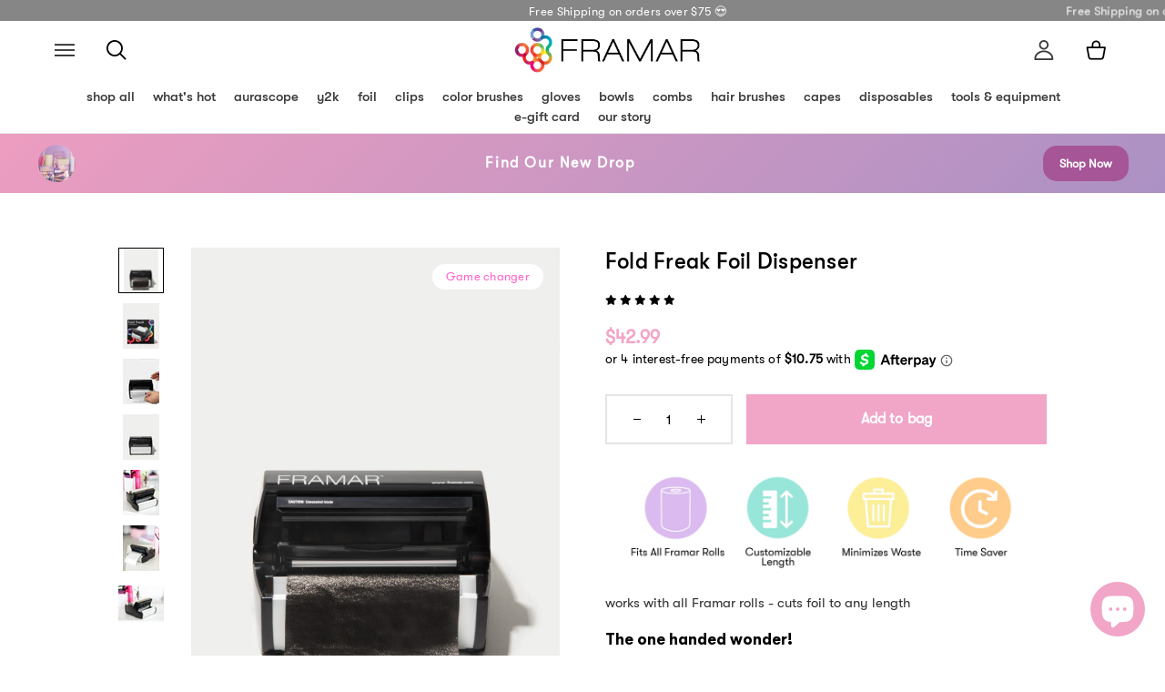

--- FILE ---
content_type: text/html; charset=utf-8
request_url: https://framar.com/products/fold-freak
body_size: 87784
content:
<!doctype html>
<html class="no-js" lang="en">
  <head>
    
    
    
    
    
    
      
      
    
  

    <meta charset="utf-8">
    <meta http-equiv="X-UA-Compatible" content="IE=edge,chrome=1">
    <meta name="viewport" content="width=device-width,initial-scale=1">
    <meta name="theme-color" content="#3a3a3a">
    
    <link rel="preconnect" href="https://cdn.shopify.com" crossorigin>
    <link rel="preconnect" href="https://fonts.shopifycdn.com" crossorigin>
    <link rel="preconnect" href="https://monorail-edge.shopifysvc.com"><link rel="preload" href="//framar.com/cdn/shop/t/87/assets/theme.css?v=80268050824166895321761225312" as="style">
    <link rel="preload" href="//framar.com/cdn/shop/t/87/assets/theme.js?v=9468895792499895551761225313" as="script">
    <link rel="preload" href="//framar.com/cdn/shop/t/87/assets/lazysizes.js?v=83459441985570167591761225311" as="script">
    <link rel="preload" href="//framar.com/cdn/shop/t/87/assets/ls.bgset.js?v=137114376857749201861761225312" as="script">

    <link rel="preload" href="//framar.com/cdn/shop/t/87/assets/slick.css?v=98340474046176884051761225311" as="style">
    <link rel="preload" href="//framar.com/cdn/shop/t/87/assets/swiper.min.css?v=101300087171440195171761225313" as="style">
    <link rel="preload" href="//framar.com/cdn/shop/t/87/assets/slick-theme.css?v=111566387709569418871761225311" as="style">

    <script src="https://ajax.googleapis.com/ajax/libs/jquery/3.6.0/jquery.min.js"></script><link rel="canonical" href="https://framar.com/products/fold-freak"><link rel="shortcut icon" href="//framar.com/cdn/shop/files/Circles-1_32x32.png?v=1621257147" type="image/png"><title>Framar Fold Freak Hair Foil Dispenser | Foil Cutting Machine, Foil Dispenser With Cutter, Highlighting Foil Dispenser, Salon Foil Dispenser</title><meta name="description" content="Tired of cutting up Hair Foils? The Framar Fold Freak hair foil dispenser gives you the convenience of cutting any foil length you want. All you do is pull your foil and press down. Machine is sturdy and does not move around. Only 1 hand is needed! ELIMINATES WASTE! This foil dispenser with cutter is durable, and built to last. Holds all Framar Rolls. The Framar highlighting foil dispenser is a great addition to your hair salon supplies!"><!-- /snippets/social-meta-tags.liquid -->


<meta property="og:site_name" content="Framar">
<meta property="og:url" content="https://framar.com/products/fold-freak">
<meta property="og:title" content="Framar Fold Freak Hair Foil Dispenser | Foil Cutting Machine, Foil Dispenser With Cutter, Highlighting Foil Dispenser, Salon Foil Dispenser">
<meta property="og:type" content="product">
<meta property="og:description" content="Tired of cutting up Hair Foils? The Framar Fold Freak hair foil dispenser gives you the convenience of cutting any foil length you want. All you do is pull your foil and press down. Machine is sturdy and does not move around. Only 1 hand is needed! ELIMINATES WASTE! This foil dispenser with cutter is durable, and built to last. Holds all Framar Rolls. The Framar highlighting foil dispenser is a great addition to your hair salon supplies!"><meta property="og:image" content="http://framar.com/cdn/shop/products/DISP-FF-1.jpg?v=1628194105">
  <meta property="og:image:secure_url" content="https://framar.com/cdn/shop/products/DISP-FF-1.jpg?v=1628194105">
  <meta property="og:image:width" content="2000">
  <meta property="og:image:height" content="2500">
  <meta property="og:price:amount" content="42.99">
  <meta property="og:price:currency" content="USD">



  <meta name="twitter:site" content="@Framar">

<meta name="twitter:card" content="summary_large_image">
<meta name="twitter:title" content="Framar Fold Freak Hair Foil Dispenser | Foil Cutting Machine, Foil Dispenser With Cutter, Highlighting Foil Dispenser, Salon Foil Dispenser">
<meta name="twitter:description" content="Tired of cutting up Hair Foils? The Framar Fold Freak hair foil dispenser gives you the convenience of cutting any foil length you want. All you do is pull your foil and press down. Machine is sturdy and does not move around. Only 1 hand is needed! ELIMINATES WASTE! This foil dispenser with cutter is durable, and built to last. Holds all Framar Rolls. The Framar highlighting foil dispenser is a great addition to your hair salon supplies!">

    
<style data-shopify>
:root {
    --color-text: #3a3a3a;
    --color-text-rgb: 58, 58, 58;
    --color-body-text: #333232;
    --color-sale-text: #EA0606;
    --color-small-button-text-border: #3a3a3a;
    --color-text-field: #ffffff;
    --color-text-field-text: #000000;
    --color-text-field-text-rgb: 0, 0, 0;

    --color-btn-primary: #3a3a3a;
    --color-btn-primary-darker: #212121;
    --color-btn-primary-text: #ffffff;

    --color-blankstate: rgba(51, 50, 50, 0.35);
    --color-blankstate-border: rgba(51, 50, 50, 0.2);
    --color-blankstate-background: rgba(51, 50, 50, 0.1);

    --color-text-focus:#606060;
    --color-overlay-text-focus:#e6e6e6;
    --color-btn-primary-focus:#606060;
    --color-btn-social-focus:#d2d2d2;
    --color-small-button-text-border-focus:#606060;
    --predictive-search-focus:#f2f2f2;

    --color-body: #ffffff;
    --color-bg: #ffffff;
    --color-bg-rgb: 255, 255, 255;
    --color-bg-alt: rgba(51, 50, 50, 0.05);
    --color-bg-currency-selector: rgba(51, 50, 50, 0.2);

    --color-overlay-title-text: #ffffff;
    --color-image-overlay: #685858;
    --color-image-overlay-rgb: 104, 88, 88;

    --global-button-color-before-hover: #f1a5c7;
    --global-text-color-before-hover: #ffffff;
    --global-button-color-on-hover: #000000;
    --global-text-color-on-hover: #ffffff;
    --global-border-color-hover-left: #f1a5c7;
    --global-border-color-hover-right: #f1a5c7;

    --global-cart-button-color-before-hover: #f1a5c7;
    --global-cart-text-color-before-hover: #ffffff;
    --global-cart-button-color-on-hover: #000000;
    --global-cart-text-color-on-hover: #ffffff;
    --global-cart-border-color-hover-left: #f1a5c7;
    --global-cart-border-color-hover-right: #f1a5c7;

    --global-pdp-button-color-before-hover: #f1a5c7;
    --global-pdp-text-color-before-hover: #ffffff;
    --global-pdp-button-color-on-hover: #000000;
    --global-pdp-text-color-on-hover: #ffffff;
    --global-pdp-border-color-hover-left: #f1a5c7;
    --global-pdp-border-color-hover-right: #f1a5c7;--opacity-image-overlay: 0.4;--hover-overlay-opacity: 0.8;

    --color-border: #ebebeb;
    --color-border-form: #cccccc;
    --color-border-form-darker: #b3b3b3;

    --svg-select-icon: url(//framar.com/cdn/shop/t/87/assets/ico-select.svg?v=29003672709104678581761225479);
    --slick-img-url: url(//framar.com/cdn/shop/t/87/assets/ajax-loader.gif?v=41356863302472015721761225312);

    --font-weight-body--bold: 700;
    --font-weight-body--bolder: 700;

    --font-stack-header: 'GTWalsheim', Helvetica, Arial, sans-serif;
    --font-style-header: normal;
    --font-weight-header: 400;

    --font-stack-body: 'GTWalsheim', Helvetica, Arial, sans-serif;
    --font-style-body: normal;
    --font-weight-body: 400;

    --font-size-header: 26;

    --font-size-base: 15;

    --font-h1-desktop: 35;
    --font-h1-mobile: 32;
    --font-h2-desktop: 20;
    --font-h2-mobile: 18;
    --font-h3-mobile: 20;
    --font-h4-desktop: 17;
    --font-h4-mobile: 15;
    --font-h5-desktop: 15;
    --font-h5-mobile: 13;
    --font-h6-desktop: 14;
    --font-h6-mobile: 12;

    --font-mega-title-large-desktop: 65;

    --font-rich-text-large: 17;
    --font-rich-text-small: 13;

    
--color-video-bg: #f2f2f2;

    
    --global-color-image-loader-primary: rgba(58, 58, 58, 0.06);
    --global-color-image-loader-secondary: rgba(58, 58, 58, 0.12);
  }
</style>


    <style>
      *,
      ::after,
      ::before {
        box-sizing: border-box;
      }
      body {
        margin: 0;
      }
      body,
      html {
        background-color: var(--color-body);
      }
      body,
      button {
        font-size: calc(var(--font-size-base) * 1px);
        font-family: var(--font-stack-body);
        font-style: var(--font-style-body);
        font-weight: var(--font-weight-body);
        color: var(--color-text);
        line-height: 1.5;
      }
      body,
      button {
        -webkit-font-smoothing: antialiased;
        -webkit-text-size-adjust: 100%;
      }
      .border-bottom {
        border-bottom: 1px solid var(--color-border);
      }
      .btn--link {
        background-color: transparent;
        border: 0;
        margin: 0;
        color: var(--color-text);
        text-align: left;
      }
      .text-right {
        text-align: right;
      }
      .icon {
        display: inline-block;
        width: 20px;
        height: 20px;
        vertical-align: middle;
        fill: currentColor;
      }
      .icon__fallback-text,
      .visually-hidden {
        position: absolute !important;
        overflow: hidden;
        clip: rect(0 0 0 0);
        height: 1px;
        width: 1px;
        margin: -1px;
        padding: 0;
        border: 0;
      }
      svg.icon:not(.icon--full-color) circle,
      svg.icon:not(.icon--full-color) ellipse,
      svg.icon:not(.icon--full-color) g,
      svg.icon:not(.icon--full-color) line,
      svg.icon:not(.icon--full-color) path,
      svg.icon:not(.icon--full-color) polygon,
      svg.icon:not(.icon--full-color) polyline,
      svg.icon:not(.icon--full-color) rect,
      symbol.icon:not(.icon--full-color) circle,
      symbol.icon:not(.icon--full-color) ellipse,
      symbol.icon:not(.icon--full-color) g,
      symbol.icon:not(.icon--full-color) line,
      symbol.icon:not(.icon--full-color) path,
      symbol.icon:not(.icon--full-color) polygon,
      symbol.icon:not(.icon--full-color) polyline,
      symbol.icon:not(.icon--full-color) rect {
        fill: inherit;
        stroke: inherit;
      }
      li {
        list-style: none;
      }
      .list--inline {
        padding: 0;
        margin: 0;
      }
      .list--inline > li {
        display: inline-block;
        margin-bottom: 0;
        vertical-align: middle;
      }
      a {
        color: var(--color-text);
        text-decoration: none;
      }
      .h1,
      .h2,
      h1,
      h2 {
        margin: 0 0 17.5px;
        font-family: var(--font-stack-header);
        font-style: var(--font-style-header);
        font-weight: var(--font-weight-header);
        line-height: 1.2;
        overflow-wrap: break-word;
        word-wrap: break-word;
      }
      .h1 a,
      .h2 a,
      h1 a,
      h2 a {
        color: inherit;
        text-decoration: none;
        font-weight: inherit;
      }
      .h1,
      h1 {
        font-size: calc(((var(--font-h1-desktop)) / (var(--font-size-base))) * 1em);
        text-transform: none;
        letter-spacing: 0;
      }
      @media only screen and (max-width: 749px) {
        .h1,
        h1 {
          font-size: calc(((var(--font-h1-mobile)) / (var(--font-size-base))) * 1em);
        }
      }
      .h2,
      h2 {
        font-size: calc(((var(--font-h2-desktop)) / (var(--font-size-base))) * 1em);
        text-transform: uppercase;
        letter-spacing: 0.1em;
      }
      @media only screen and (max-width: 749px) {
        .h2,
        h2 {
          font-size: calc(((var(--font-h2-mobile)) / (var(--font-size-base))) * 1em);
        }
      }
      p {
        color: var(--color-body-text);
        margin: 0 0 19.44444px;
      }
      @media only screen and (max-width: 749px) {
        p {
          font-size: calc(((var(--font-size-base) - 1) / (var(--font-size-base))) * 1em);
        }
      }
      p:last-child {
        margin-bottom: 0;
      }
      @media only screen and (max-width: 749px) {
        .small--hide {
          display: none !important;
        }
      }
      .grid {
        list-style: none;
        margin: 0;
        padding: 0;
        margin-left: -30px;
      }
      .grid::after {
        content: '';
        display: table;
        clear: both;
      }
      @media only screen and (max-width: 749px) {
        .grid {
          margin-left: -22px;
        }
      }
      .grid::after {
        content: '';
        display: table;
        clear: both;
      }
      .grid--no-gutters {
        margin-left: 0;
      }
      .grid--no-gutters .grid__item {
        padding-left: 0;
      }
      .grid--table {
        display: table;
        table-layout: fixed;
        width: 100%;
      }
      .grid--table > .grid__item {
        float: none;
        display: table-cell;
        vertical-align: middle;
      }
      .grid__item {
        float: left;
        padding-left: 30px;
        width: 100%;
      }
      @media only screen and (max-width: 749px) {
        .grid__item {
          padding-left: 22px;
        }
      }
      .grid__item[class*='--push'] {
        position: relative;
      }
      @media only screen and (min-width: 750px) {
        .medium-up--one-quarter {
          width: 25%;
        }
        .medium-up--push-one-third {
          width: 33.33%;
        }
        .medium-up--one-half {
          width: 50%;
        }
        .medium-up--push-one-third {
          left: 33.33%;
          position: relative;
        }
      }
      .site-header {
        position: relative;
        background-color: var(--color-body);
      }
      @media only screen and (max-width: 749px) {
        .site-header {
          border-bottom: 1px solid var(--color-border);
        }
      }
      @media only screen and (min-width: 750px) {
        .site-header {
          padding: 0 55px;
        }
        .site-header.logo--center {
          padding-top: 30px;
        }
      }
      .site-header__logo {
        margin: 15px 0;
      }
      .logo-align--center .site-header__logo {
        text-align: center;
        margin: 0 auto;
      }
      @media only screen and (max-width: 749px) {
        .logo-align--center .site-header__logo {
          text-align: left;
          margin: 15px 0;
        }
      }
      @media only screen and (max-width: 749px) {
        .site-header__logo {
          padding-left: 22px;
          text-align: left;
        }
        .site-header__logo img {
          margin: 0;
        }
      }
      .site-header__logo-link {
        display: inline-block;
        word-break: break-word;
      }
      @media only screen and (min-width: 750px) {
        .logo-align--center .site-header__logo-link {
          margin: 0 auto;
        }
      }
      .site-header__logo-image {
        display: block;
      }
      @media only screen and (min-width: 750px) {
        .site-header__logo-image {
          margin: 0 auto;
        }
      }
      .site-header__logo-image img {
        width: 100%;
      }
      .site-header__logo-image--centered img {
        margin: 0 auto;
      }
      .site-header__logo img {
        display: block;
      }
      .site-header__icons {
        position: relative;
        white-space: nowrap;
      }
      @media only screen and (max-width: 749px) {
        .site-header__icons {
          width: auto;
          padding-right: 13px;
        }
        .site-header__icons .btn--link,
        .site-header__icons .site-header__cart {
          font-size: calc(((var(--font-size-base)) / (var(--font-size-base))) * 1em);
        }
      }
      .site-header__icons-wrapper {
        position: relative;
        display: -webkit-flex;
        display: -ms-flexbox;
        display: flex;
        width: 100%;
        -ms-flex-align: center;
        -webkit-align-items: center;
        -moz-align-items: center;
        -ms-align-items: center;
        -o-align-items: center;
        align-items: center;
        -webkit-justify-content: flex-end;
        -ms-justify-content: flex-end;
        justify-content: flex-end;
      }
      .site-header__account,
      .site-header__cart,
      .site-header__search {
        position: relative;
      }
      .site-header__search.site-header__icon {
        display: none;
      }
      @media only screen and (min-width: 1400px) {
        .site-header__search.site-header__icon {
          display: block;
        }
      }
      .site-header__search-toggle {
        display: block;
      }
      @media only screen and (min-width: 750px) {
        .site-header__account,
        .site-header__cart {
          padding: 10px 11px;
        }
      }
      .site-header__cart-title,
      .site-header__search-title {
        position: absolute !important;
        overflow: hidden;
        clip: rect(0 0 0 0);
        height: 1px;
        width: 1px;
        margin: -1px;
        padding: 0;
        border: 0;
        display: block;
        vertical-align: middle;
      }
      .site-header__cart-title {
        margin-right: 3px;
      }
      .site-header__cart-count {
        display: flex;
        align-items: center;
        justify-content: center;
        position: absolute;
        right: 0.4rem;
        top: 0.2rem;
        font-weight: 700;
        background-color: var(--color-btn-primary);
        color: var(--color-btn-primary-text);
        border-radius: 50%;
        min-width: 1em;
        height: 1em;
      }
      .site-header__cart-count span {
        font-family: 'GTWalsheim', Helvetica, Arial, sans-serif;
        font-size: calc(11em / 16);
        line-height: 1;
      }
      @media only screen and (max-width: 749px) {
        .site-header__cart-count {
          top: calc(7em / 16);
          right: 0;
          border-radius: 50%;
          min-width: calc(19em / 16);
          height: calc(19em / 16);
        }
      }
      @media only screen and (max-width: 749px) {
        .site-header__cart-count span {
          padding: 0.25em calc(6em / 16);
          font-size: 12px;
        }
      }
      .site-header__menu {
        display: none;
      }
      @media only screen and (max-width: 749px) {
        .site-header__icon {
          display: inline-block;
          vertical-align: middle;
          padding: 10px 11px;
          margin: 0;
        }
      }
      @media only screen and (min-width: 750px) {
        .site-header__icon .icon-search {
          margin-right: 3px;
        }
      }
      .announcement-bar {
        z-index: 10;
        position: relative;
        text-align: center;
        border-bottom: 1px solid transparent;
        padding: 2px;
      }
      .announcement-bar__link {
        display: block;
      }
      .announcement-bar__message {
        display: block;
        padding: 11px 22px;
        font-size: calc(((16) / (var(--font-size-base))) * 1em);
        font-weight: var(--font-weight-header);
      }
      @media only screen and (min-width: 750px) {
        .announcement-bar__message {
          padding-left: 55px;
          padding-right: 55px;
        }
      }
      .site-nav {
        position: relative;
        padding: 0;
        text-align: center;
        margin: 25px 0;
      }
      .site-nav a {
        padding: 3px 10px;
      }
      .site-nav__link {
        display: block;
        white-space: nowrap;
      }
      .site-nav--centered .site-nav__link {
        padding-top: 0;
      }
      .site-nav__link .icon-chevron-down {
        width: calc(8em / 16);
        height: calc(8em / 16);
        margin-left: 0.5rem;
      }
      .site-nav__label {
        border-bottom: 1px solid transparent;
      }
      .site-nav__link--active .site-nav__label {
        border-bottom-color: var(--color-text);
      }
      .site-nav__link--button {
        border: none;
        background-color: transparent;
        padding: 3px 10px;
      }
      .site-header__mobile-nav {
        z-index: 11;
        position: relative;
        background-color: var(--color-body);
      }
      @media only screen and (max-width: 749px) {
        .site-header__mobile-nav {
          display: -webkit-flex;
          display: -ms-flexbox;
          display: flex;
          width: 100%;
          -ms-flex-align: center;
          -webkit-align-items: center;
          -moz-align-items: center;
          -ms-align-items: center;
          -o-align-items: center;
          align-items: center;
        }
      }
      .mobile-nav--open .icon-close {
        display: none;
      }
      .main-content {
        opacity: 0;
      }
      .main-content .shopify-section {
        display: none;
      }
      .main-content .shopify-section:first-child {
        display: inherit;
      }
      .critical-hidden {
        display: none;
      }
    </style>

    <script>
      window.performance.mark('debut:theme_stylesheet_loaded.start');

      function onLoadStylesheet() {
        performance.mark('debut:theme_stylesheet_loaded.end');
        performance.measure(
          'debut:theme_stylesheet_loaded',
          'debut:theme_stylesheet_loaded.start',
          'debut:theme_stylesheet_loaded.end'
        );

        var url = "//framar.com/cdn/shop/t/87/assets/theme.css?v=80268050824166895321761225312";
        var link = document.querySelector('link[href="' + url + '"]');
        link.loaded = true;
        link.dispatchEvent(new Event('load'));
      }
    </script>

    <link
      rel="stylesheet"
      href="//framar.com/cdn/shop/t/87/assets/theme.css?v=80268050824166895321761225312"
      type="text/css"
      media="print"
      onload="this.media='all';onLoadStylesheet()"
    >
    <link rel="stylesheet" href="//framar.com/cdn/shop/t/87/assets/swiper.min.css?v=101300087171440195171761225313">

    <style>
      
      
      
      
      
      
    </style>

    <script>
      var theme = {
        breakpoints: {
          medium: 750,
          large: 990,
          widescreen: 1400
        },
        strings: {
          addToCart: "Add to cart",
          soldOut: "Sold out",
          unavailable: "Unavailable",
          regularPrice: "Regular price",
          salePrice: "Sale price",
          sale: "Sale",
          fromLowestPrice: "from [price]",
          vendor: "Vendor",
          showMore: "Show More",
          showLess: "Show Less",
          searchFor: "Search for",
          addressError: "Error looking up that address",
          addressNoResults: "No results for that address",
          addressQueryLimit: "You have exceeded the Google API usage limit. Consider upgrading to a \u003ca href=\"https:\/\/developers.google.com\/maps\/premium\/usage-limits\"\u003ePremium Plan\u003c\/a\u003e.",
          authError: "There was a problem authenticating your Google Maps account.",
          newWindow: "Opens in a new window.",
          external: "Opens external website.",
          newWindowExternal: "Opens external website in a new window.",
          removeLabel: "Remove [product]",
          update: "Update",
          quantity: "Quantity",
          discountedTotal: "Discounted total",
          regularTotal: "Regular total",
          priceColumn: "See Price column for discount details.",
          quantityMinimumMessage: "Quantity must be 1 or more",
          cartError: "There was an error while updating your cart. Please try again.",
          removedItemMessage: "Removed \u003cspan class=\"cart__removed-product-details\"\u003e([quantity]) [link]\u003c\/span\u003e from your cart.",
          unitPrice: "Unit price",
          unitPriceSeparator: "per",
          oneCartCount: "1 item",
          otherCartCount: "[count] items",
          quantityLabel: "Quantity: [count]",
          products: "Products",
          loading: "Loading",
          number_of_results: "[result_number] of [results_count]",
          number_of_results_found: "[results_count] results found",
          one_result_found: "1 result found"
        },
        moneyFormat: "${{amount}}",
        moneyFormatWithCurrency: "${{amount}} USD",
        settings: {
          predictiveSearchEnabled: true,
          predictiveSearchShowPrice: false,
          predictiveSearchShowVendor: false
        },
        stylesheet: "//framar.com/cdn/shop/t/87/assets/theme.css?v=80268050824166895321761225312"
      }

      document.documentElement.className = document.documentElement.className.replace('no-js', 'js');
    </script><script>window.performance && window.performance.mark && window.performance.mark('shopify.content_for_header.start');</script><meta name="google-site-verification" content="KTYgh3uUiiQNgA3JJ_uw6totyv1OacIEtXJ4_mOrYN0">
<meta id="shopify-digital-wallet" name="shopify-digital-wallet" content="/6250661/digital_wallets/dialog">
<meta name="shopify-requires-components" content="true" product-ids="7692529762413">
<meta name="shopify-checkout-api-token" content="4ea355dab4b4a6e803f792852eed61c0">
<link rel="alternate" type="application/json+oembed" href="https://framar.com/products/fold-freak.oembed">
<script async="async" src="/checkouts/internal/preloads.js?locale=en-US"></script>
<link rel="preconnect" href="https://shop.app" crossorigin="anonymous">
<script async="async" src="https://shop.app/checkouts/internal/preloads.js?locale=en-US&shop_id=6250661" crossorigin="anonymous"></script>
<script id="apple-pay-shop-capabilities" type="application/json">{"shopId":6250661,"countryCode":"CA","currencyCode":"USD","merchantCapabilities":["supports3DS"],"merchantId":"gid:\/\/shopify\/Shop\/6250661","merchantName":"Framar","requiredBillingContactFields":["postalAddress","email","phone"],"requiredShippingContactFields":["postalAddress","email","phone"],"shippingType":"shipping","supportedNetworks":["visa","masterCard","amex","discover","jcb"],"total":{"type":"pending","label":"Framar","amount":"1.00"},"shopifyPaymentsEnabled":true,"supportsSubscriptions":true}</script>
<script id="shopify-features" type="application/json">{"accessToken":"4ea355dab4b4a6e803f792852eed61c0","betas":["rich-media-storefront-analytics"],"domain":"framar.com","predictiveSearch":true,"shopId":6250661,"locale":"en"}</script>
<script>var Shopify = Shopify || {};
Shopify.shop = "foilit.myshopify.com";
Shopify.locale = "en";
Shopify.currency = {"active":"USD","rate":"1.0"};
Shopify.country = "US";
Shopify.theme = {"name":"FramarUS\/main","id":139097899117,"schema_name":"Debut","schema_version":"17.9.1","theme_store_id":null,"role":"main"};
Shopify.theme.handle = "null";
Shopify.theme.style = {"id":null,"handle":null};
Shopify.cdnHost = "framar.com/cdn";
Shopify.routes = Shopify.routes || {};
Shopify.routes.root = "/";</script>
<script type="module">!function(o){(o.Shopify=o.Shopify||{}).modules=!0}(window);</script>
<script>!function(o){function n(){var o=[];function n(){o.push(Array.prototype.slice.apply(arguments))}return n.q=o,n}var t=o.Shopify=o.Shopify||{};t.loadFeatures=n(),t.autoloadFeatures=n()}(window);</script>
<script>
  window.ShopifyPay = window.ShopifyPay || {};
  window.ShopifyPay.apiHost = "shop.app\/pay";
  window.ShopifyPay.redirectState = null;
</script>
<script id="shop-js-analytics" type="application/json">{"pageType":"product"}</script>
<script defer="defer" async type="module" src="//framar.com/cdn/shopifycloud/shop-js/modules/v2/client.init-shop-cart-sync_BT-GjEfc.en.esm.js"></script>
<script defer="defer" async type="module" src="//framar.com/cdn/shopifycloud/shop-js/modules/v2/chunk.common_D58fp_Oc.esm.js"></script>
<script defer="defer" async type="module" src="//framar.com/cdn/shopifycloud/shop-js/modules/v2/chunk.modal_xMitdFEc.esm.js"></script>
<script type="module">
  await import("//framar.com/cdn/shopifycloud/shop-js/modules/v2/client.init-shop-cart-sync_BT-GjEfc.en.esm.js");
await import("//framar.com/cdn/shopifycloud/shop-js/modules/v2/chunk.common_D58fp_Oc.esm.js");
await import("//framar.com/cdn/shopifycloud/shop-js/modules/v2/chunk.modal_xMitdFEc.esm.js");

  window.Shopify.SignInWithShop?.initShopCartSync?.({"fedCMEnabled":true,"windoidEnabled":true});

</script>
<script>
  window.Shopify = window.Shopify || {};
  if (!window.Shopify.featureAssets) window.Shopify.featureAssets = {};
  window.Shopify.featureAssets['shop-js'] = {"shop-cart-sync":["modules/v2/client.shop-cart-sync_DZOKe7Ll.en.esm.js","modules/v2/chunk.common_D58fp_Oc.esm.js","modules/v2/chunk.modal_xMitdFEc.esm.js"],"init-fed-cm":["modules/v2/client.init-fed-cm_B6oLuCjv.en.esm.js","modules/v2/chunk.common_D58fp_Oc.esm.js","modules/v2/chunk.modal_xMitdFEc.esm.js"],"shop-cash-offers":["modules/v2/client.shop-cash-offers_D2sdYoxE.en.esm.js","modules/v2/chunk.common_D58fp_Oc.esm.js","modules/v2/chunk.modal_xMitdFEc.esm.js"],"shop-login-button":["modules/v2/client.shop-login-button_QeVjl5Y3.en.esm.js","modules/v2/chunk.common_D58fp_Oc.esm.js","modules/v2/chunk.modal_xMitdFEc.esm.js"],"pay-button":["modules/v2/client.pay-button_DXTOsIq6.en.esm.js","modules/v2/chunk.common_D58fp_Oc.esm.js","modules/v2/chunk.modal_xMitdFEc.esm.js"],"shop-button":["modules/v2/client.shop-button_DQZHx9pm.en.esm.js","modules/v2/chunk.common_D58fp_Oc.esm.js","modules/v2/chunk.modal_xMitdFEc.esm.js"],"avatar":["modules/v2/client.avatar_BTnouDA3.en.esm.js"],"init-windoid":["modules/v2/client.init-windoid_CR1B-cfM.en.esm.js","modules/v2/chunk.common_D58fp_Oc.esm.js","modules/v2/chunk.modal_xMitdFEc.esm.js"],"init-shop-for-new-customer-accounts":["modules/v2/client.init-shop-for-new-customer-accounts_C_vY_xzh.en.esm.js","modules/v2/client.shop-login-button_QeVjl5Y3.en.esm.js","modules/v2/chunk.common_D58fp_Oc.esm.js","modules/v2/chunk.modal_xMitdFEc.esm.js"],"init-shop-email-lookup-coordinator":["modules/v2/client.init-shop-email-lookup-coordinator_BI7n9ZSv.en.esm.js","modules/v2/chunk.common_D58fp_Oc.esm.js","modules/v2/chunk.modal_xMitdFEc.esm.js"],"init-shop-cart-sync":["modules/v2/client.init-shop-cart-sync_BT-GjEfc.en.esm.js","modules/v2/chunk.common_D58fp_Oc.esm.js","modules/v2/chunk.modal_xMitdFEc.esm.js"],"shop-toast-manager":["modules/v2/client.shop-toast-manager_DiYdP3xc.en.esm.js","modules/v2/chunk.common_D58fp_Oc.esm.js","modules/v2/chunk.modal_xMitdFEc.esm.js"],"init-customer-accounts":["modules/v2/client.init-customer-accounts_D9ZNqS-Q.en.esm.js","modules/v2/client.shop-login-button_QeVjl5Y3.en.esm.js","modules/v2/chunk.common_D58fp_Oc.esm.js","modules/v2/chunk.modal_xMitdFEc.esm.js"],"init-customer-accounts-sign-up":["modules/v2/client.init-customer-accounts-sign-up_iGw4briv.en.esm.js","modules/v2/client.shop-login-button_QeVjl5Y3.en.esm.js","modules/v2/chunk.common_D58fp_Oc.esm.js","modules/v2/chunk.modal_xMitdFEc.esm.js"],"shop-follow-button":["modules/v2/client.shop-follow-button_CqMgW2wH.en.esm.js","modules/v2/chunk.common_D58fp_Oc.esm.js","modules/v2/chunk.modal_xMitdFEc.esm.js"],"checkout-modal":["modules/v2/client.checkout-modal_xHeaAweL.en.esm.js","modules/v2/chunk.common_D58fp_Oc.esm.js","modules/v2/chunk.modal_xMitdFEc.esm.js"],"shop-login":["modules/v2/client.shop-login_D91U-Q7h.en.esm.js","modules/v2/chunk.common_D58fp_Oc.esm.js","modules/v2/chunk.modal_xMitdFEc.esm.js"],"lead-capture":["modules/v2/client.lead-capture_BJmE1dJe.en.esm.js","modules/v2/chunk.common_D58fp_Oc.esm.js","modules/v2/chunk.modal_xMitdFEc.esm.js"],"payment-terms":["modules/v2/client.payment-terms_Ci9AEqFq.en.esm.js","modules/v2/chunk.common_D58fp_Oc.esm.js","modules/v2/chunk.modal_xMitdFEc.esm.js"]};
</script>
<script>(function() {
  var isLoaded = false;
  function asyncLoad() {
    if (isLoaded) return;
    isLoaded = true;
    var urls = ["https:\/\/intg.snapchat.com\/shopify\/shopify-scevent-init.js?id=8ccde24c-9957-4c0e-9b5b-4976db89b40e\u0026shop=foilit.myshopify.com","https:\/\/cdn.nfcube.com\/instafeed-a1983d9b5501d57e27d8c177cb168c7b.js?shop=foilit.myshopify.com","https:\/\/pvc-app.herokuapp.com\/get_script\/f87ce10642a711ee986f0abd7d6e26b4.js?shop=foilit.myshopify.com","https:\/\/sdk.postscript.io\/sdk-script-loader.bundle.js?shopId=260060\u0026shop=foilit.myshopify.com"];
    for (var i = 0; i < urls.length; i++) {
      var s = document.createElement('script');
      s.type = 'text/javascript';
      s.async = true;
      s.src = urls[i];
      var x = document.getElementsByTagName('script')[0];
      x.parentNode.insertBefore(s, x);
    }
  };
  if(window.attachEvent) {
    window.attachEvent('onload', asyncLoad);
  } else {
    window.addEventListener('load', asyncLoad, false);
  }
})();</script>
<script id="__st">var __st={"a":6250661,"offset":-18000,"reqid":"af5f85b7-0870-48bf-9a48-3a10352a27d6-1769398289","pageurl":"framar.com\/products\/fold-freak","u":"7b059269623d","p":"product","rtyp":"product","rid":359206331};</script>
<script>window.ShopifyPaypalV4VisibilityTracking = true;</script>
<script id="captcha-bootstrap">!function(){'use strict';const t='contact',e='account',n='new_comment',o=[[t,t],['blogs',n],['comments',n],[t,'customer']],c=[[e,'customer_login'],[e,'guest_login'],[e,'recover_customer_password'],[e,'create_customer']],r=t=>t.map((([t,e])=>`form[action*='/${t}']:not([data-nocaptcha='true']) input[name='form_type'][value='${e}']`)).join(','),a=t=>()=>t?[...document.querySelectorAll(t)].map((t=>t.form)):[];function s(){const t=[...o],e=r(t);return a(e)}const i='password',u='form_key',d=['recaptcha-v3-token','g-recaptcha-response','h-captcha-response',i],f=()=>{try{return window.sessionStorage}catch{return}},m='__shopify_v',_=t=>t.elements[u];function p(t,e,n=!1){try{const o=window.sessionStorage,c=JSON.parse(o.getItem(e)),{data:r}=function(t){const{data:e,action:n}=t;return t[m]||n?{data:e,action:n}:{data:t,action:n}}(c);for(const[e,n]of Object.entries(r))t.elements[e]&&(t.elements[e].value=n);n&&o.removeItem(e)}catch(o){console.error('form repopulation failed',{error:o})}}const l='form_type',E='cptcha';function T(t){t.dataset[E]=!0}const w=window,h=w.document,L='Shopify',v='ce_forms',y='captcha';let A=!1;((t,e)=>{const n=(g='f06e6c50-85a8-45c8-87d0-21a2b65856fe',I='https://cdn.shopify.com/shopifycloud/storefront-forms-hcaptcha/ce_storefront_forms_captcha_hcaptcha.v1.5.2.iife.js',D={infoText:'Protected by hCaptcha',privacyText:'Privacy',termsText:'Terms'},(t,e,n)=>{const o=w[L][v],c=o.bindForm;if(c)return c(t,g,e,D).then(n);var r;o.q.push([[t,g,e,D],n]),r=I,A||(h.body.append(Object.assign(h.createElement('script'),{id:'captcha-provider',async:!0,src:r})),A=!0)});var g,I,D;w[L]=w[L]||{},w[L][v]=w[L][v]||{},w[L][v].q=[],w[L][y]=w[L][y]||{},w[L][y].protect=function(t,e){n(t,void 0,e),T(t)},Object.freeze(w[L][y]),function(t,e,n,w,h,L){const[v,y,A,g]=function(t,e,n){const i=e?o:[],u=t?c:[],d=[...i,...u],f=r(d),m=r(i),_=r(d.filter((([t,e])=>n.includes(e))));return[a(f),a(m),a(_),s()]}(w,h,L),I=t=>{const e=t.target;return e instanceof HTMLFormElement?e:e&&e.form},D=t=>v().includes(t);t.addEventListener('submit',(t=>{const e=I(t);if(!e)return;const n=D(e)&&!e.dataset.hcaptchaBound&&!e.dataset.recaptchaBound,o=_(e),c=g().includes(e)&&(!o||!o.value);(n||c)&&t.preventDefault(),c&&!n&&(function(t){try{if(!f())return;!function(t){const e=f();if(!e)return;const n=_(t);if(!n)return;const o=n.value;o&&e.removeItem(o)}(t);const e=Array.from(Array(32),(()=>Math.random().toString(36)[2])).join('');!function(t,e){_(t)||t.append(Object.assign(document.createElement('input'),{type:'hidden',name:u})),t.elements[u].value=e}(t,e),function(t,e){const n=f();if(!n)return;const o=[...t.querySelectorAll(`input[type='${i}']`)].map((({name:t})=>t)),c=[...d,...o],r={};for(const[a,s]of new FormData(t).entries())c.includes(a)||(r[a]=s);n.setItem(e,JSON.stringify({[m]:1,action:t.action,data:r}))}(t,e)}catch(e){console.error('failed to persist form',e)}}(e),e.submit())}));const S=(t,e)=>{t&&!t.dataset[E]&&(n(t,e.some((e=>e===t))),T(t))};for(const o of['focusin','change'])t.addEventListener(o,(t=>{const e=I(t);D(e)&&S(e,y())}));const B=e.get('form_key'),M=e.get(l),P=B&&M;t.addEventListener('DOMContentLoaded',(()=>{const t=y();if(P)for(const e of t)e.elements[l].value===M&&p(e,B);[...new Set([...A(),...v().filter((t=>'true'===t.dataset.shopifyCaptcha))])].forEach((e=>S(e,t)))}))}(h,new URLSearchParams(w.location.search),n,t,e,['guest_login'])})(!0,!0)}();</script>
<script integrity="sha256-4kQ18oKyAcykRKYeNunJcIwy7WH5gtpwJnB7kiuLZ1E=" data-source-attribution="shopify.loadfeatures" defer="defer" src="//framar.com/cdn/shopifycloud/storefront/assets/storefront/load_feature-a0a9edcb.js" crossorigin="anonymous"></script>
<script crossorigin="anonymous" defer="defer" src="//framar.com/cdn/shopifycloud/storefront/assets/shopify_pay/storefront-65b4c6d7.js?v=20250812"></script>
<script data-source-attribution="shopify.dynamic_checkout.dynamic.init">var Shopify=Shopify||{};Shopify.PaymentButton=Shopify.PaymentButton||{isStorefrontPortableWallets:!0,init:function(){window.Shopify.PaymentButton.init=function(){};var t=document.createElement("script");t.src="https://framar.com/cdn/shopifycloud/portable-wallets/latest/portable-wallets.en.js",t.type="module",document.head.appendChild(t)}};
</script>
<script data-source-attribution="shopify.dynamic_checkout.buyer_consent">
  function portableWalletsHideBuyerConsent(e){var t=document.getElementById("shopify-buyer-consent"),n=document.getElementById("shopify-subscription-policy-button");t&&n&&(t.classList.add("hidden"),t.setAttribute("aria-hidden","true"),n.removeEventListener("click",e))}function portableWalletsShowBuyerConsent(e){var t=document.getElementById("shopify-buyer-consent"),n=document.getElementById("shopify-subscription-policy-button");t&&n&&(t.classList.remove("hidden"),t.removeAttribute("aria-hidden"),n.addEventListener("click",e))}window.Shopify?.PaymentButton&&(window.Shopify.PaymentButton.hideBuyerConsent=portableWalletsHideBuyerConsent,window.Shopify.PaymentButton.showBuyerConsent=portableWalletsShowBuyerConsent);
</script>
<script data-source-attribution="shopify.dynamic_checkout.cart.bootstrap">document.addEventListener("DOMContentLoaded",(function(){function t(){return document.querySelector("shopify-accelerated-checkout-cart, shopify-accelerated-checkout")}if(t())Shopify.PaymentButton.init();else{new MutationObserver((function(e,n){t()&&(Shopify.PaymentButton.init(),n.disconnect())})).observe(document.body,{childList:!0,subtree:!0})}}));
</script>
<link id="shopify-accelerated-checkout-styles" rel="stylesheet" media="screen" href="https://framar.com/cdn/shopifycloud/portable-wallets/latest/accelerated-checkout-backwards-compat.css" crossorigin="anonymous">
<style id="shopify-accelerated-checkout-cart">
        #shopify-buyer-consent {
  margin-top: 1em;
  display: inline-block;
  width: 100%;
}

#shopify-buyer-consent.hidden {
  display: none;
}

#shopify-subscription-policy-button {
  background: none;
  border: none;
  padding: 0;
  text-decoration: underline;
  font-size: inherit;
  cursor: pointer;
}

#shopify-subscription-policy-button::before {
  box-shadow: none;
}

      </style>

<script>window.performance && window.performance.mark && window.performance.mark('shopify.content_for_header.end');</script>
<style>
      iframe#ShopifyChat {
        z-index: 10 !important;
      }
      .dropdown-menu__featured span.jdgm-prev-badge__text {
        font-size: 10px;
        text-decoration: none;
      }
      .product-info__subheader .jdgm-prev-badge .jdgm-prev-badge__text {
        padding-left: 3px !important;
        padding-right: 3px !important;
        font-size: 13px;
        border-bottom: 1px solid;
      }
      span.reviews-text.read {
        padding-left: 0px !important;
        margin-left: 10px;
      }
      .product-box__title.product-box__top-searched .product-item__variants.tooltip {
        display: none;
      }
      .product-info__subheader span.reviews-text {
        border-bottom: 1px solid;
        font-size: 13px;
      }
      .grid-view-item.product-item span.jdgm-prev-badge__stars {
        align-items: inherit;
      }
      .product-info__subheader .product-info__wishlist {
        margin-top: -0.5%;
      }

      @media screen and (max-width: 991px) {
        .top-searched .product-box__top-searched {
          background-color: #f0f0ee !important;
        }
        .product-info__subheader .product-info__wishlist {
          margin-top: 0%;
        }
        .product-info__subheader .product-info__tag {
          margin-right: 5px !important;
        }
        .product-item__variants.tooltip {
          width: 90%;
        }
      }
    </style>

    <link rel="stylesheet" href="//framar.com/cdn/shop/t/87/assets/icons.css?v=7180611501017907111761225316">
    <link rel="stylesheet" href="//framar.com/cdn/shop/t/87/assets/variables.css?v=62418836615547046521761225316">
    <link rel="stylesheet" href="//framar.com/cdn/shop/t/87/assets/style.css?v=157634176694768558721761225312">

    
<!-- Start of Judge.me Core -->
<link rel="dns-prefetch" href="https://cdn.judge.me/">
<script data-cfasync='false' class='jdgm-settings-script'>window.jdgmSettings={"pagination":5,"disable_web_reviews":true,"badge_no_review_text":"No reviews","badge_n_reviews_text":"Read {{ n }} Reviews","hide_badge_preview_if_no_reviews":true,"badge_hide_text":false,"enforce_center_preview_badge":false,"widget_title":"Customer Reviews","widget_open_form_text":"Write a review","widget_close_form_text":"Cancel review","widget_refresh_page_text":"Refresh page","widget_summary_text":"Based on {{ number_of_reviews }} review/reviews","widget_no_review_text":"Be the first to write a review","widget_name_field_text":"Display name","widget_verified_name_field_text":"Verified Name (public)","widget_name_placeholder_text":"Display name","widget_required_field_error_text":"This field is required.","widget_email_field_text":"Email address","widget_verified_email_field_text":"Verified Email (private, can not be edited)","widget_email_placeholder_text":"Your email address","widget_email_field_error_text":"Please enter a valid email address.","widget_rating_field_text":"Rating","widget_review_title_field_text":"Review Title","widget_review_title_placeholder_text":"Give your review a title","widget_review_body_field_text":"Review content","widget_review_body_placeholder_text":"Start writing here...","widget_pictures_field_text":"Picture/Video (optional)","widget_submit_review_text":"Submit Review","widget_submit_verified_review_text":"Submit Verified Review","widget_submit_success_msg_with_auto_publish":"Thank you! Please refresh the page in a few moments to see your review. You can remove or edit your review by logging into \u003ca href='https://judge.me/login' target='_blank' rel='nofollow noopener'\u003eJudge.me\u003c/a\u003e","widget_submit_success_msg_no_auto_publish":"Thank you! Your review will be published as soon as it is approved by the shop admin. You can remove or edit your review by logging into \u003ca href='https://judge.me/login' target='_blank' rel='nofollow noopener'\u003eJudge.me\u003c/a\u003e","widget_show_default_reviews_out_of_total_text":"Showing {{ n_reviews_shown }} out of {{ n_reviews }} reviews.","widget_show_all_link_text":"Show all","widget_show_less_link_text":"Show less","widget_author_said_text":"{{ reviewer_name }} said:","widget_days_text":"{{ n }} days ago","widget_weeks_text":"{{ n }} week/weeks ago","widget_months_text":"{{ n }} month/months ago","widget_years_text":"{{ n }} year/years ago","widget_yesterday_text":"Yesterday","widget_today_text":"Today","widget_replied_text":"\u003e\u003e {{ shop_name }} replied:","widget_read_more_text":"Read more","widget_reviewer_name_as_initial":"","widget_rating_filter_color":"","widget_rating_filter_see_all_text":"See all reviews","widget_sorting_most_recent_text":"Most Recent","widget_sorting_highest_rating_text":"Highest Rating","widget_sorting_lowest_rating_text":"Lowest Rating","widget_sorting_with_pictures_text":"Only Pictures","widget_sorting_most_helpful_text":"Most Helpful","widget_open_question_form_text":"Ask a question","widget_reviews_subtab_text":"Reviews","widget_questions_subtab_text":"Questions","widget_question_label_text":"Question","widget_answer_label_text":"Answer","widget_question_placeholder_text":"Write your question here","widget_submit_question_text":"Submit Question","widget_question_submit_success_text":"Thank you for your question! We will notify you once it gets answered.","verified_badge_text":"Verified","verified_badge_bg_color":"","verified_badge_text_color":"","verified_badge_placement":"left-of-reviewer-name","widget_review_max_height":"","widget_hide_border":false,"widget_social_share":false,"widget_thumb":false,"widget_review_location_show":false,"widget_location_format":"country_iso_code","all_reviews_include_out_of_store_products":true,"all_reviews_out_of_store_text":"(out of store)","all_reviews_pagination":100,"all_reviews_product_name_prefix_text":"about","enable_review_pictures":true,"enable_question_anwser":false,"widget_theme":"","review_date_format":"mm/dd/yyyy","default_sort_method":"pictures-first","widget_product_reviews_subtab_text":"Product Reviews","widget_shop_reviews_subtab_text":"Shop Reviews","widget_other_products_reviews_text":"Reviews for other products","widget_store_reviews_subtab_text":"Store reviews","widget_no_store_reviews_text":"This store hasn't received any reviews yet","widget_web_restriction_product_reviews_text":"This product hasn't received any reviews yet","widget_no_items_text":"No items found","widget_show_more_text":"Show more","widget_write_a_store_review_text":"Write a Store Review","widget_other_languages_heading":"Reviews in Other Languages","widget_translate_review_text":"Translate review to {{ language }}","widget_translating_review_text":"Translating...","widget_show_original_translation_text":"Show original ({{ language }})","widget_translate_review_failed_text":"Review couldn't be translated.","widget_translate_review_retry_text":"Retry","widget_translate_review_try_again_later_text":"Try again later","show_product_url_for_grouped_product":false,"widget_sorting_pictures_first_text":"Pictures First","show_pictures_on_all_rev_page_mobile":false,"show_pictures_on_all_rev_page_desktop":false,"floating_tab_hide_mobile_install_preference":false,"floating_tab_button_name":"★ Reviews","floating_tab_title":"Let customers speak for us","floating_tab_button_color":"","floating_tab_button_background_color":"","floating_tab_url":"","floating_tab_url_enabled":false,"floating_tab_tab_style":"text","all_reviews_text_badge_text":"Customers rate us {{ shop.metafields.judgeme.all_reviews_rating | round: 1 }}/5 based on {{ shop.metafields.judgeme.all_reviews_count }} reviews.","all_reviews_text_badge_text_branded_style":"{{ shop.metafields.judgeme.all_reviews_rating | round: 1 }} out of 5 stars based on {{ shop.metafields.judgeme.all_reviews_count }} reviews","is_all_reviews_text_badge_a_link":false,"show_stars_for_all_reviews_text_badge":false,"all_reviews_text_badge_url":"","all_reviews_text_style":"text","all_reviews_text_color_style":"judgeme_brand_color","all_reviews_text_color":"#108474","all_reviews_text_show_jm_brand":true,"featured_carousel_show_header":true,"featured_carousel_title":"Let customers speak for us","testimonials_carousel_title":"Customers are saying","videos_carousel_title":"Real customer stories","cards_carousel_title":"Customers are saying","featured_carousel_count_text":"from {{ n }} reviews","featured_carousel_add_link_to_all_reviews_page":false,"featured_carousel_url":"","featured_carousel_show_images":true,"featured_carousel_autoslide_interval":5,"featured_carousel_arrows_on_the_sides":true,"featured_carousel_height":250,"featured_carousel_width":80,"featured_carousel_image_size":0,"featured_carousel_image_height":250,"featured_carousel_arrow_color":"#399999","verified_count_badge_style":"vintage","verified_count_badge_orientation":"horizontal","verified_count_badge_color_style":"judgeme_brand_color","verified_count_badge_color":"#108474","is_verified_count_badge_a_link":false,"verified_count_badge_url":"","verified_count_badge_show_jm_brand":true,"widget_rating_preset_default":5,"widget_first_sub_tab":"product-reviews","widget_show_histogram":true,"widget_histogram_use_custom_color":false,"widget_pagination_use_custom_color":false,"widget_star_use_custom_color":false,"widget_verified_badge_use_custom_color":false,"widget_write_review_use_custom_color":false,"picture_reminder_submit_button":"Upload Pictures","enable_review_videos":false,"mute_video_by_default":false,"widget_sorting_videos_first_text":"Videos First","widget_review_pending_text":"Pending","featured_carousel_items_for_large_screen":5,"social_share_options_order":"Facebook,Twitter","remove_microdata_snippet":true,"disable_json_ld":false,"enable_json_ld_products":false,"preview_badge_show_question_text":false,"preview_badge_no_question_text":"No questions","preview_badge_n_question_text":"{{ number_of_questions }} question/questions","qa_badge_show_icon":false,"qa_badge_position":"same-row","remove_judgeme_branding":false,"widget_add_search_bar":false,"widget_search_bar_placeholder":"Search","widget_sorting_verified_only_text":"Verified only","featured_carousel_theme":"card","featured_carousel_show_rating":true,"featured_carousel_show_title":true,"featured_carousel_show_body":true,"featured_carousel_show_date":false,"featured_carousel_show_reviewer":true,"featured_carousel_show_product":true,"featured_carousel_header_background_color":"#108474","featured_carousel_header_text_color":"#ffffff","featured_carousel_name_product_separator":"reviewed","featured_carousel_full_star_background":"#108474","featured_carousel_empty_star_background":"#dadada","featured_carousel_vertical_theme_background":"#f9fafb","featured_carousel_verified_badge_enable":true,"featured_carousel_verified_badge_color":"#108474","featured_carousel_border_style":"round","featured_carousel_review_line_length_limit":3,"featured_carousel_more_reviews_button_text":"Read more reviews","featured_carousel_view_product_button_text":"View product","all_reviews_page_load_reviews_on":"scroll","all_reviews_page_load_more_text":"Load More Reviews","disable_fb_tab_reviews":false,"enable_ajax_cdn_cache":false,"widget_public_name_text":"displayed publicly like","default_reviewer_name":"John Smith","default_reviewer_name_has_non_latin":true,"widget_reviewer_anonymous":"Anonymous","medals_widget_title":"Judge.me Review Medals","medals_widget_background_color":"#f9fafb","medals_widget_position":"footer_all_pages","medals_widget_border_color":"#f9fafb","medals_widget_verified_text_position":"left","medals_widget_use_monochromatic_version":false,"medals_widget_elements_color":"#108474","show_reviewer_avatar":true,"widget_invalid_yt_video_url_error_text":"Not a YouTube video URL","widget_max_length_field_error_text":"Please enter no more than {0} characters.","widget_show_country_flag":false,"widget_show_collected_via_shop_app":true,"widget_verified_by_shop_badge_style":"light","widget_verified_by_shop_text":"Verified by Shop","widget_show_photo_gallery":true,"widget_load_with_code_splitting":true,"widget_ugc_install_preference":false,"widget_ugc_title":"Made by us, Shared by you","widget_ugc_subtitle":"Tag us to see your picture featured in our page","widget_ugc_arrows_color":"#ffffff","widget_ugc_primary_button_text":"Buy Now","widget_ugc_primary_button_background_color":"#108474","widget_ugc_primary_button_text_color":"#ffffff","widget_ugc_primary_button_border_width":"0","widget_ugc_primary_button_border_style":"none","widget_ugc_primary_button_border_color":"#108474","widget_ugc_primary_button_border_radius":"25","widget_ugc_secondary_button_text":"Load More","widget_ugc_secondary_button_background_color":"#ffffff","widget_ugc_secondary_button_text_color":"#108474","widget_ugc_secondary_button_border_width":"2","widget_ugc_secondary_button_border_style":"solid","widget_ugc_secondary_button_border_color":"#108474","widget_ugc_secondary_button_border_radius":"25","widget_ugc_reviews_button_text":"View Reviews","widget_ugc_reviews_button_background_color":"#ffffff","widget_ugc_reviews_button_text_color":"#108474","widget_ugc_reviews_button_border_width":"2","widget_ugc_reviews_button_border_style":"solid","widget_ugc_reviews_button_border_color":"#108474","widget_ugc_reviews_button_border_radius":"25","widget_ugc_reviews_button_link_to":"judgeme-reviews-page","widget_ugc_show_post_date":true,"widget_ugc_max_width":"800","widget_rating_metafield_value_type":true,"widget_primary_color":"#108474","widget_enable_secondary_color":false,"widget_secondary_color":"#edf5f5","widget_summary_average_rating_text":"{{ average_rating }} out of 5","widget_media_grid_title":"Customer photos \u0026 videos","widget_media_grid_see_more_text":"See more","widget_round_style":false,"widget_show_product_medals":true,"widget_verified_by_judgeme_text":"Verified by Judge.me","widget_show_store_medals":true,"widget_verified_by_judgeme_text_in_store_medals":"Verified by Judge.me","widget_media_field_exceed_quantity_message":"Sorry, we can only accept {{ max_media }} for one review.","widget_media_field_exceed_limit_message":"{{ file_name }} is too large, please select a {{ media_type }} less than {{ size_limit }}MB.","widget_review_submitted_text":"Review Submitted!","widget_question_submitted_text":"Question Submitted!","widget_close_form_text_question":"Cancel","widget_write_your_answer_here_text":"Write your answer here","widget_enabled_branded_link":true,"widget_show_collected_by_judgeme":false,"widget_reviewer_name_color":"","widget_write_review_text_color":"","widget_write_review_bg_color":"","widget_collected_by_judgeme_text":"collected by Judge.me","widget_pagination_type":"standard","widget_load_more_text":"Load More","widget_load_more_color":"#108474","widget_full_review_text":"Full Review","widget_read_more_reviews_text":"Read More Reviews","widget_read_questions_text":"Read Questions","widget_questions_and_answers_text":"Questions \u0026 Answers","widget_verified_by_text":"Verified by","widget_verified_text":"Verified","widget_number_of_reviews_text":"{{ number_of_reviews }} reviews","widget_back_button_text":"Back","widget_next_button_text":"Next","widget_custom_forms_filter_button":"Filters","custom_forms_style":"vertical","widget_show_review_information":false,"how_reviews_are_collected":"How reviews are collected?","widget_show_review_keywords":false,"widget_gdpr_statement":"How we use your data: We'll only contact you about the review you left, and only if necessary. By submitting your review, you agree to Judge.me's \u003ca href='https://judge.me/terms' target='_blank' rel='nofollow noopener'\u003eterms\u003c/a\u003e, \u003ca href='https://judge.me/privacy' target='_blank' rel='nofollow noopener'\u003eprivacy\u003c/a\u003e and \u003ca href='https://judge.me/content-policy' target='_blank' rel='nofollow noopener'\u003econtent\u003c/a\u003e policies.","widget_multilingual_sorting_enabled":false,"widget_translate_review_content_enabled":false,"widget_translate_review_content_method":"manual","popup_widget_review_selection":"automatically_with_pictures","popup_widget_round_border_style":true,"popup_widget_show_title":true,"popup_widget_show_body":true,"popup_widget_show_reviewer":false,"popup_widget_show_product":true,"popup_widget_show_pictures":true,"popup_widget_use_review_picture":true,"popup_widget_show_on_home_page":true,"popup_widget_show_on_product_page":true,"popup_widget_show_on_collection_page":true,"popup_widget_show_on_cart_page":true,"popup_widget_position":"bottom_left","popup_widget_first_review_delay":5,"popup_widget_duration":5,"popup_widget_interval":5,"popup_widget_review_count":5,"popup_widget_hide_on_mobile":true,"review_snippet_widget_round_border_style":true,"review_snippet_widget_card_color":"#FFFFFF","review_snippet_widget_slider_arrows_background_color":"#FFFFFF","review_snippet_widget_slider_arrows_color":"#000000","review_snippet_widget_star_color":"#108474","show_product_variant":false,"all_reviews_product_variant_label_text":"Variant: ","widget_show_verified_branding":false,"widget_ai_summary_title":"Customers say","widget_ai_summary_disclaimer":"AI-powered review summary based on recent customer reviews","widget_show_ai_summary":false,"widget_show_ai_summary_bg":false,"widget_show_review_title_input":true,"redirect_reviewers_invited_via_email":"review_widget","request_store_review_after_product_review":false,"request_review_other_products_in_order":false,"review_form_color_scheme":"default","review_form_corner_style":"square","review_form_star_color":{},"review_form_text_color":"#333333","review_form_background_color":"#ffffff","review_form_field_background_color":"#fafafa","review_form_button_color":{},"review_form_button_text_color":"#ffffff","review_form_modal_overlay_color":"#000000","review_content_screen_title_text":"How would you rate this product?","review_content_introduction_text":"We would love it if you would share a bit about your experience.","store_review_form_title_text":"How would you rate this store?","store_review_form_introduction_text":"We would love it if you would share a bit about your experience.","show_review_guidance_text":true,"one_star_review_guidance_text":"Poor","five_star_review_guidance_text":"Great","customer_information_screen_title_text":"About you","customer_information_introduction_text":"Please tell us more about you.","custom_questions_screen_title_text":"Your experience in more detail","custom_questions_introduction_text":"Here are a few questions to help us understand more about your experience.","review_submitted_screen_title_text":"Thanks for your review!","review_submitted_screen_thank_you_text":"We are processing it and it will appear on the store soon.","review_submitted_screen_email_verification_text":"Please confirm your email by clicking the link we just sent you. This helps us keep reviews authentic.","review_submitted_request_store_review_text":"Would you like to share your experience of shopping with us?","review_submitted_review_other_products_text":"Would you like to review these products?","store_review_screen_title_text":"Would you like to share your experience of shopping with us?","store_review_introduction_text":"We value your feedback and use it to improve. Please share any thoughts or suggestions you have.","reviewer_media_screen_title_picture_text":"Share a picture","reviewer_media_introduction_picture_text":"Upload a photo to support your review.","reviewer_media_screen_title_video_text":"Share a video","reviewer_media_introduction_video_text":"Upload a video to support your review.","reviewer_media_screen_title_picture_or_video_text":"Share a picture or video","reviewer_media_introduction_picture_or_video_text":"Upload a photo or video to support your review.","reviewer_media_youtube_url_text":"Paste your Youtube URL here","advanced_settings_next_step_button_text":"Next","advanced_settings_close_review_button_text":"Close","modal_write_review_flow":true,"write_review_flow_required_text":"Required","write_review_flow_privacy_message_text":"We respect your privacy.","write_review_flow_anonymous_text":"Post review as anonymous","write_review_flow_visibility_text":"This won't be visible to other customers.","write_review_flow_multiple_selection_help_text":"Select as many as you like","write_review_flow_single_selection_help_text":"Select one option","write_review_flow_required_field_error_text":"This field is required","write_review_flow_invalid_email_error_text":"Please enter a valid email address","write_review_flow_max_length_error_text":"Max. {{ max_length }} characters.","write_review_flow_media_upload_text":"\u003cb\u003eClick to upload\u003c/b\u003e or drag and drop","write_review_flow_gdpr_statement":"We'll only contact you about your review if necessary. By submitting your review, you agree to our \u003ca href='https://judge.me/terms' target='_blank' rel='nofollow noopener'\u003eterms and conditions\u003c/a\u003e and \u003ca href='https://judge.me/privacy' target='_blank' rel='nofollow noopener'\u003eprivacy policy\u003c/a\u003e.","rating_only_reviews_enabled":false,"show_negative_reviews_help_screen":true,"new_review_flow_help_screen_rating_threshold":3,"negative_review_resolution_screen_title_text":"Tell us more","negative_review_resolution_text":"Your experience matters to us. If there were issues with your purchase, we're here to help. Feel free to reach out to us, we'd love the opportunity to make things right.","negative_review_resolution_button_text":"Contact us","negative_review_resolution_proceed_with_review_text":"Leave a review","negative_review_resolution_subject":"Issue with purchase from {{ shop_name }}.{{ order_name }}","preview_badge_collection_page_install_status":false,"widget_review_custom_css":"","preview_badge_custom_css":"","preview_badge_stars_count":"5-stars","featured_carousel_custom_css":"","floating_tab_custom_css":"","all_reviews_widget_custom_css":"","medals_widget_custom_css":"","verified_badge_custom_css":"","all_reviews_text_custom_css":"","transparency_badges_collected_via_store_invite":false,"transparency_badges_from_another_provider":false,"transparency_badges_collected_from_store_visitor":false,"transparency_badges_collected_by_verified_review_provider":false,"transparency_badges_earned_reward":false,"transparency_badges_collected_via_store_invite_text":"Review collected via store invitation","transparency_badges_from_another_provider_text":"Review collected from another provider","transparency_badges_collected_from_store_visitor_text":"Review collected from a store visitor","transparency_badges_written_in_google_text":"Review written in Google","transparency_badges_written_in_etsy_text":"Review written in Etsy","transparency_badges_written_in_shop_app_text":"Review written in Shop App","transparency_badges_earned_reward_text":"Review earned a reward for future purchase","product_review_widget_per_page":10,"widget_store_review_label_text":"Review about the store","checkout_comment_extension_title_on_product_page":"Customer Comments","checkout_comment_extension_num_latest_comment_show":5,"checkout_comment_extension_format":"name_and_timestamp","checkout_comment_customer_name":"last_initial","checkout_comment_comment_notification":true,"preview_badge_collection_page_install_preference":true,"preview_badge_home_page_install_preference":false,"preview_badge_product_page_install_preference":true,"review_widget_install_preference":"above-related","review_carousel_install_preference":false,"floating_reviews_tab_install_preference":"none","verified_reviews_count_badge_install_preference":false,"all_reviews_text_install_preference":false,"review_widget_best_location":false,"judgeme_medals_install_preference":false,"review_widget_revamp_enabled":false,"review_widget_qna_enabled":false,"review_widget_header_theme":"minimal","review_widget_widget_title_enabled":true,"review_widget_header_text_size":"medium","review_widget_header_text_weight":"regular","review_widget_average_rating_style":"compact","review_widget_bar_chart_enabled":true,"review_widget_bar_chart_type":"numbers","review_widget_bar_chart_style":"standard","review_widget_expanded_media_gallery_enabled":false,"review_widget_reviews_section_theme":"standard","review_widget_image_style":"thumbnails","review_widget_review_image_ratio":"square","review_widget_stars_size":"medium","review_widget_verified_badge":"standard_text","review_widget_review_title_text_size":"medium","review_widget_review_text_size":"medium","review_widget_review_text_length":"medium","review_widget_number_of_columns_desktop":3,"review_widget_carousel_transition_speed":5,"review_widget_custom_questions_answers_display":"always","review_widget_button_text_color":"#FFFFFF","review_widget_text_color":"#000000","review_widget_lighter_text_color":"#7B7B7B","review_widget_corner_styling":"soft","review_widget_review_word_singular":"review","review_widget_review_word_plural":"reviews","review_widget_voting_label":"Helpful?","review_widget_shop_reply_label":"Reply from {{ shop_name }}:","review_widget_filters_title":"Filters","qna_widget_question_word_singular":"Question","qna_widget_question_word_plural":"Questions","qna_widget_answer_reply_label":"Answer from {{ answerer_name }}:","qna_content_screen_title_text":"Ask a question about this product","qna_widget_question_required_field_error_text":"Please enter your question.","qna_widget_flow_gdpr_statement":"We'll only contact you about your question if necessary. By submitting your question, you agree to our \u003ca href='https://judge.me/terms' target='_blank' rel='nofollow noopener'\u003eterms and conditions\u003c/a\u003e and \u003ca href='https://judge.me/privacy' target='_blank' rel='nofollow noopener'\u003eprivacy policy\u003c/a\u003e.","qna_widget_question_submitted_text":"Thanks for your question!","qna_widget_close_form_text_question":"Close","qna_widget_question_submit_success_text":"We’ll notify you by email when your question is answered.","all_reviews_widget_v2025_enabled":false,"all_reviews_widget_v2025_header_theme":"default","all_reviews_widget_v2025_widget_title_enabled":true,"all_reviews_widget_v2025_header_text_size":"medium","all_reviews_widget_v2025_header_text_weight":"regular","all_reviews_widget_v2025_average_rating_style":"compact","all_reviews_widget_v2025_bar_chart_enabled":true,"all_reviews_widget_v2025_bar_chart_type":"numbers","all_reviews_widget_v2025_bar_chart_style":"standard","all_reviews_widget_v2025_expanded_media_gallery_enabled":false,"all_reviews_widget_v2025_show_store_medals":true,"all_reviews_widget_v2025_show_photo_gallery":true,"all_reviews_widget_v2025_show_review_keywords":false,"all_reviews_widget_v2025_show_ai_summary":false,"all_reviews_widget_v2025_show_ai_summary_bg":false,"all_reviews_widget_v2025_add_search_bar":false,"all_reviews_widget_v2025_default_sort_method":"most-recent","all_reviews_widget_v2025_reviews_per_page":10,"all_reviews_widget_v2025_reviews_section_theme":"default","all_reviews_widget_v2025_image_style":"thumbnails","all_reviews_widget_v2025_review_image_ratio":"square","all_reviews_widget_v2025_stars_size":"medium","all_reviews_widget_v2025_verified_badge":"bold_badge","all_reviews_widget_v2025_review_title_text_size":"medium","all_reviews_widget_v2025_review_text_size":"medium","all_reviews_widget_v2025_review_text_length":"medium","all_reviews_widget_v2025_number_of_columns_desktop":3,"all_reviews_widget_v2025_carousel_transition_speed":5,"all_reviews_widget_v2025_custom_questions_answers_display":"always","all_reviews_widget_v2025_show_product_variant":false,"all_reviews_widget_v2025_show_reviewer_avatar":true,"all_reviews_widget_v2025_reviewer_name_as_initial":"","all_reviews_widget_v2025_review_location_show":false,"all_reviews_widget_v2025_location_format":"","all_reviews_widget_v2025_show_country_flag":false,"all_reviews_widget_v2025_verified_by_shop_badge_style":"light","all_reviews_widget_v2025_social_share":false,"all_reviews_widget_v2025_social_share_options_order":"Facebook,Twitter,LinkedIn,Pinterest","all_reviews_widget_v2025_pagination_type":"standard","all_reviews_widget_v2025_button_text_color":"#FFFFFF","all_reviews_widget_v2025_text_color":"#000000","all_reviews_widget_v2025_lighter_text_color":"#7B7B7B","all_reviews_widget_v2025_corner_styling":"soft","all_reviews_widget_v2025_title":"Customer reviews","all_reviews_widget_v2025_ai_summary_title":"Customers say about this store","all_reviews_widget_v2025_no_review_text":"Be the first to write a review","platform":"shopify","branding_url":"https://app.judge.me/reviews/stores/framar.com","branding_text":"Powered by Judge.me","locale":"en","reply_name":"Framar","widget_version":"2.1","footer":true,"autopublish":false,"review_dates":true,"enable_custom_form":false,"shop_use_review_site":true,"shop_locale":"en","enable_multi_locales_translations":false,"show_review_title_input":true,"review_verification_email_status":"always","negative_review_notification_email":"fgallo@framar.com","can_be_branded":true,"reply_name_text":"Framar"};</script> <style class='jdgm-settings-style'>.jdgm-xx{left:0}.jdgm-widget .jdgm-write-rev-link{display:none}.jdgm-widget .jdgm-rev-widg[data-number-of-reviews='0']{display:none}.jdgm-prev-badge[data-average-rating='0.00']{display:none !important}.jdgm-author-all-initials{display:none !important}.jdgm-author-last-initial{display:none !important}.jdgm-rev-widg__title{visibility:hidden}.jdgm-rev-widg__summary-text{visibility:hidden}.jdgm-prev-badge__text{visibility:hidden}.jdgm-rev__replier:before{content:'Framar'}.jdgm-rev__prod-link-prefix:before{content:'about'}.jdgm-rev__variant-label:before{content:'Variant: '}.jdgm-rev__out-of-store-text:before{content:'(out of store)'}@media only screen and (min-width: 768px){.jdgm-rev__pics .jdgm-rev_all-rev-page-picture-separator,.jdgm-rev__pics .jdgm-rev__product-picture{display:none}}@media only screen and (max-width: 768px){.jdgm-rev__pics .jdgm-rev_all-rev-page-picture-separator,.jdgm-rev__pics .jdgm-rev__product-picture{display:none}}.jdgm-preview-badge[data-template="index"]{display:none !important}.jdgm-verified-count-badget[data-from-snippet="true"]{display:none !important}.jdgm-carousel-wrapper[data-from-snippet="true"]{display:none !important}.jdgm-all-reviews-text[data-from-snippet="true"]{display:none !important}.jdgm-medals-section[data-from-snippet="true"]{display:none !important}.jdgm-ugc-media-wrapper[data-from-snippet="true"]{display:none !important}.jdgm-rev__transparency-badge[data-badge-type="review_collected_via_store_invitation"]{display:none !important}.jdgm-rev__transparency-badge[data-badge-type="review_collected_from_another_provider"]{display:none !important}.jdgm-rev__transparency-badge[data-badge-type="review_collected_from_store_visitor"]{display:none !important}.jdgm-rev__transparency-badge[data-badge-type="review_written_in_etsy"]{display:none !important}.jdgm-rev__transparency-badge[data-badge-type="review_written_in_google_business"]{display:none !important}.jdgm-rev__transparency-badge[data-badge-type="review_written_in_shop_app"]{display:none !important}.jdgm-rev__transparency-badge[data-badge-type="review_earned_for_future_purchase"]{display:none !important}
</style> <style class='jdgm-settings-style'></style>

  
  
  
  <style class='jdgm-miracle-styles'>
  @-webkit-keyframes jdgm-spin{0%{-webkit-transform:rotate(0deg);-ms-transform:rotate(0deg);transform:rotate(0deg)}100%{-webkit-transform:rotate(359deg);-ms-transform:rotate(359deg);transform:rotate(359deg)}}@keyframes jdgm-spin{0%{-webkit-transform:rotate(0deg);-ms-transform:rotate(0deg);transform:rotate(0deg)}100%{-webkit-transform:rotate(359deg);-ms-transform:rotate(359deg);transform:rotate(359deg)}}@font-face{font-family:'JudgemeStar';src:url("[data-uri]") format("woff");font-weight:normal;font-style:normal}.jdgm-star{font-family:'JudgemeStar';display:inline !important;text-decoration:none !important;padding:0 4px 0 0 !important;margin:0 !important;font-weight:bold;opacity:1;-webkit-font-smoothing:antialiased;-moz-osx-font-smoothing:grayscale}.jdgm-star:hover{opacity:1}.jdgm-star:last-of-type{padding:0 !important}.jdgm-star.jdgm--on:before{content:"\e000"}.jdgm-star.jdgm--off:before{content:"\e001"}.jdgm-star.jdgm--half:before{content:"\e002"}.jdgm-widget *{margin:0;line-height:1.4;-webkit-box-sizing:border-box;-moz-box-sizing:border-box;box-sizing:border-box;-webkit-overflow-scrolling:touch}.jdgm-hidden{display:none !important;visibility:hidden !important}.jdgm-temp-hidden{display:none}.jdgm-spinner{width:40px;height:40px;margin:auto;border-radius:50%;border-top:2px solid #eee;border-right:2px solid #eee;border-bottom:2px solid #eee;border-left:2px solid #ccc;-webkit-animation:jdgm-spin 0.8s infinite linear;animation:jdgm-spin 0.8s infinite linear}.jdgm-prev-badge{display:block !important}

</style>


  
  
   


<script data-cfasync='false' class='jdgm-script'>
!function(e){window.jdgm=window.jdgm||{},jdgm.CDN_HOST="https://cdn.judge.me/",
jdgm.docReady=function(d){(e.attachEvent?"complete"===e.readyState:"loading"!==e.readyState)?
setTimeout(d,0):e.addEventListener("DOMContentLoaded",d)},jdgm.loadCSS=function(d,t,o,s){
!o&&jdgm.loadCSS.requestedUrls.indexOf(d)>=0||(jdgm.loadCSS.requestedUrls.push(d),
(s=e.createElement("link")).rel="stylesheet",s.class="jdgm-stylesheet",s.media="nope!",
s.href=d,s.onload=function(){this.media="all",t&&setTimeout(t)},e.body.appendChild(s))},
jdgm.loadCSS.requestedUrls=[],jdgm.loadJS=function(e,d){var t=new XMLHttpRequest;
t.onreadystatechange=function(){4===t.readyState&&(Function(t.response)(),d&&d(t.response))},
t.open("GET",e),t.send()},jdgm.docReady((function(){(window.jdgmLoadCSS||e.querySelectorAll(
".jdgm-widget, .jdgm-all-reviews-page").length>0)&&(jdgmSettings.widget_load_with_code_splitting?
parseFloat(jdgmSettings.widget_version)>=3?jdgm.loadCSS(jdgm.CDN_HOST+"widget_v3/base.css"):
jdgm.loadCSS(jdgm.CDN_HOST+"widget/base.css"):jdgm.loadCSS(jdgm.CDN_HOST+"shopify_v2.css"),
jdgm.loadJS(jdgm.CDN_HOST+"loader.js"))}))}(document);
</script>

<noscript><link rel="stylesheet" type="text/css" media="all" href="https://cdn.judge.me/shopify_v2.css"></noscript>
<!-- End of Judge.me Core -->




   
    <link defer href="//framar.com/cdn/shop/t/87/assets/custom.css?v=171455166117097637031761225310" rel="stylesheet" type="text/css" media="all">
    <link defer href="//framar.com/cdn/shop/t/87/assets/cart-custom.css?v=41767429315017170481761225317" rel="stylesheet" type="text/css" media="all">





  <!-- BEGIN app block: shopify://apps/geo-pro-geolocation/blocks/geopro/16fc5313-7aee-4e90-ac95-f50fc7c8b657 --><!-- This snippet is used to load Geo:Pro data on the storefront -->
<meta class='geo-ip' content='[base64]'>
<!-- This snippet initializes the plugin -->
<script async>
  try {
    const loadGeoPro=()=>{let e=e=>{if(!e||e.isCrawler||"success"!==e.message){window.geopro_cancel="1";return}let o=e.isAdmin?"el-geoip-location-admin":"el-geoip-location",s=Date.now()+864e5;localStorage.setItem(o,JSON.stringify({value:e.data,expires:s})),e.isAdmin&&localStorage.setItem("el-geoip-admin",JSON.stringify({value:"1",expires:s}))},o=new XMLHttpRequest;o.open("GET","https://geo.geoproapp.com?x-api-key=91e359ab7-2b63-539e-1de2-c4bf731367a7",!0),o.responseType="json",o.onload=()=>e(200===o.status?o.response:null),o.send()},load=!["el-geoip-location-admin","el-geoip-location"].some(e=>{try{let o=JSON.parse(localStorage.getItem(e));return o&&o.expires>Date.now()}catch(s){return!1}});load&&loadGeoPro();
  } catch(e) {
    console.warn('Geo:Pro error', e);
    window.geopro_cancel = '1';
  }
</script>
<script src="https://cdn.shopify.com/extensions/019b746b-26da-7a64-a671-397924f34f11/easylocation-195/assets/easylocation-storefront.min.js" type="text/javascript" async></script>


<!-- END app block --><!-- BEGIN app block: shopify://apps/klaviyo-email-marketing-sms/blocks/klaviyo-onsite-embed/2632fe16-c075-4321-a88b-50b567f42507 -->












  <script async src="https://static.klaviyo.com/onsite/js/Hvn4fq/klaviyo.js?company_id=Hvn4fq"></script>
  <script>!function(){if(!window.klaviyo){window._klOnsite=window._klOnsite||[];try{window.klaviyo=new Proxy({},{get:function(n,i){return"push"===i?function(){var n;(n=window._klOnsite).push.apply(n,arguments)}:function(){for(var n=arguments.length,o=new Array(n),w=0;w<n;w++)o[w]=arguments[w];var t="function"==typeof o[o.length-1]?o.pop():void 0,e=new Promise((function(n){window._klOnsite.push([i].concat(o,[function(i){t&&t(i),n(i)}]))}));return e}}})}catch(n){window.klaviyo=window.klaviyo||[],window.klaviyo.push=function(){var n;(n=window._klOnsite).push.apply(n,arguments)}}}}();</script>

  
    <script id="viewed_product">
      if (item == null) {
        var _learnq = _learnq || [];

        var MetafieldReviews = null
        var MetafieldYotpoRating = null
        var MetafieldYotpoCount = null
        var MetafieldLooxRating = null
        var MetafieldLooxCount = null
        var okendoProduct = null
        var okendoProductReviewCount = null
        var okendoProductReviewAverageValue = null
        try {
          // The following fields are used for Customer Hub recently viewed in order to add reviews.
          // This information is not part of __kla_viewed. Instead, it is part of __kla_viewed_reviewed_items
          MetafieldReviews = {"rating":{"scale_min":"1.0","scale_max":"5.0","value":"4.87"},"rating_count":277};
          MetafieldYotpoRating = null
          MetafieldYotpoCount = null
          MetafieldLooxRating = null
          MetafieldLooxCount = null

          okendoProduct = null
          // If the okendo metafield is not legacy, it will error, which then requires the new json formatted data
          if (okendoProduct && 'error' in okendoProduct) {
            okendoProduct = null
          }
          okendoProductReviewCount = okendoProduct ? okendoProduct.reviewCount : null
          okendoProductReviewAverageValue = okendoProduct ? okendoProduct.reviewAverageValue : null
        } catch (error) {
          console.error('Error in Klaviyo onsite reviews tracking:', error);
        }

        var item = {
          Name: "Fold Freak Foil Dispenser",
          ProductID: 359206331,
          Categories: ["Accessories","All","All Products","dispensers","Dispensers","Products","SHOP","Shop All Dispensers","Tools \u0026 Equipment","XML google sup","xmlfbfeednovariants","xmlfbfeedvariants"],
          ImageURL: "https://framar.com/cdn/shop/products/DISP-FF-1_grande.jpg?v=1628194105",
          URL: "https://framar.com/products/fold-freak",
          Brand: "Framar",
          Price: "$42.99",
          Value: "42.99",
          CompareAtPrice: "$0.00"
        };
        _learnq.push(['track', 'Viewed Product', item]);
        _learnq.push(['trackViewedItem', {
          Title: item.Name,
          ItemId: item.ProductID,
          Categories: item.Categories,
          ImageUrl: item.ImageURL,
          Url: item.URL,
          Metadata: {
            Brand: item.Brand,
            Price: item.Price,
            Value: item.Value,
            CompareAtPrice: item.CompareAtPrice
          },
          metafields:{
            reviews: MetafieldReviews,
            yotpo:{
              rating: MetafieldYotpoRating,
              count: MetafieldYotpoCount,
            },
            loox:{
              rating: MetafieldLooxRating,
              count: MetafieldLooxCount,
            },
            okendo: {
              rating: okendoProductReviewAverageValue,
              count: okendoProductReviewCount,
            }
          }
        }]);
      }
    </script>
  




  <script>
    window.klaviyoReviewsProductDesignMode = false
  </script>







<!-- END app block --><!-- BEGIN app block: shopify://apps/smart-filter-search/blocks/app-embed/5cc1944c-3014-4a2a-af40-7d65abc0ef73 --><link href="https://cdn.shopify.com/extensions/019bf854-4d1c-7666-bbe3-b60e99cde86e/smart-product-filters-658/assets/globo.filter.min.js" as="script" rel="preload">
<link rel="preconnect" href="https://filter-x1.globo.io" crossorigin>
<link rel="dns-prefetch" href="https://filter-x1.globo.io"><link rel="stylesheet" href="https://cdn.shopify.com/extensions/019bf854-4d1c-7666-bbe3-b60e99cde86e/smart-product-filters-658/assets/globo.search.css" media="print" onload="this.media='all'">

<meta id="search_terms_value" content="" />
<!-- BEGIN app snippet: global.variables --><script>
  window.shopCurrency = "USD";
  window.shopCountry = "CA";
  window.shopLanguageCode = "en";

  window.currentCurrency = "USD";
  window.currentCountry = "US";
  window.currentLanguageCode = "en";

  window.shopCustomer = false

  window.useCustomTreeTemplate = true;
  window.useCustomProductTemplate = true;

  window.GloboFilterRequestOrigin = "https://framar.com";
  window.GloboFilterShopifyDomain = "foilit.myshopify.com";
  window.GloboFilterSFAT = "";
  window.GloboFilterSFApiVersion = "2025-07";
  window.GloboFilterProxyPath = "/apps/globofilters";
  window.GloboFilterRootUrl = "";
  window.GloboFilterTranslation = {"search":{"suggestions":"Suggestions","collections":"Collections","pages":"Pages","product":"Product","products":"Products","view_all":"Search for","not_found":"Sorry, nothing found for"},"filter":{"filter_by":"Filter By","clear_all":"Clear All","view":"View","clear":"Clear","in_stock":"In Stock","out_of_stock":"Out of Stock","ready_to_ship":"Ready to ship","search":"Search options"},"sort":{"sort_by":"Sort By","manually":"Featured","availability_in_stock_first":"Availability","relevance":"Relevance","best_selling":"Best Selling","alphabetically_a_z":"Alphabetically, A-Z","alphabetically_z_a":"Alphabetically, Z-A","price_low_to_high":"Price, low to high","price_high_to_low":"Price, high to low","date_new_to_old":"Date, new to old","date_old_to_new":"Date, old to new","sale_off":"% Sale off"},"product":{"add_to_cart":"Add to cart","unavailable":"Unavailable","sold_out":"Sold out","sale":"Sale","load_more":"Load more","limit":"Show","search":"Search products","no_results":"Sorry, there are no products in this collection"}};
  window.isMultiCurrency =false;
  window.globoEmbedFilterAssetsUrl = 'https://cdn.shopify.com/extensions/019bf854-4d1c-7666-bbe3-b60e99cde86e/smart-product-filters-658/assets/';
  window.assetsUrl = window.globoEmbedFilterAssetsUrl;
  window.GloboMoneyFormat = "${{amount}}";
</script><!-- END app snippet -->
<script type="text/javascript" hs-ignore data-ccm-injected>document.getElementsByTagName('html')[0].classList.add('spf-filter-loading','spf-has-filter', 'gf-left','theme-store-id-796','gf-theme-version-17','spf-layout-theme');
window.enabledEmbedFilter = true;
window.currentThemeId = 139097899117;
window.sortByRelevance = false;
window.moneyFormat = "${{amount}}";
window.GloboMoneyWithCurrencyFormat = "${{amount}} USD";
window.filesUrl = '//framar.com/cdn/shop/files/';
var GloboEmbedFilterConfig = {
api: {filterUrl: "https://filter-x1.globo.io/filter",searchUrl: "https://filter-x1.globo.io/search", url: "https://filter-x1.globo.io"},
shop: {
  name: "Framar",
  url: "https://framar.com",
  domain: "foilit.myshopify.com",
  locale: "en",
  cur_locale: "en",
  predictive_search_url: "/search/suggest",
  country_code: "CA",
  root_url: "",
  cart_url: "/cart",
  search_url: "/search",
  cart_add_url: "/cart/add",
  search_terms_value: "",
  product_image: {width: 360, height: 504},
  no_image_url: "https://cdn.shopify.com/s/images/themes/product-1.png",
  swatches: {"color":{"black":{"mode":1,"color_1":"#000000"},"blue":{"mode":1,"color_1":"#8BDCFF"},"champagne":{"mode":1,"color_1":"#F4BEB0"},"magenta":{"mode":1,"color_1":"#C63193"},"pink":{"mode":1,"color_1":"#FC19A6"},"purple":{"mode":1,"color_1":"#CB56CD"},"rose gold":{"mode":1,"color_1":"#E1AFAF"},"silver":{"mode":1,"color_1":"#CBC8CD"}}},
  swatchConfig: {"enable":true,"color":["colour","color"],"label":["size"]},
  enableRecommendation: false,
  themeStoreId: 796,
  hideOneValue: false,
  newUrlStruct: true,
  newUrlForSEO: false,themeTranslation:{"products":{"product":{"from_lowest_price_html":"from {{ lowest_price }}","on_sale":"Sale","sold_out":"Sold out"}}},redirects: [],
  images: {},
  settings: {"klaviyo_key":"Hvn4fq","csv_store_file":"https:\/\/cdn.shopify.com\/s\/files\/1\/0625\/0661\/files\/locations-global-us_new.csv?v=1768332815","klaviyo_newsletter_id":"klaviyo-form-XrcdND","mapbox_key":"pk.eyJ1IjoicHBzaWduaWZseWNvbSIsImEiOiJja2w5bTB0aXEwOHNjMm90cGJyM2N3cXhhIn0.Ie_CeJo8-xmHz-Ncgx4uEA","googlemaps_key":"AIzaSyDTE2S7-KhvTi5yiJIYsMbPdzY1ZCrIzXI","free_shipping_show":true,"framar_sticker_value":"25","free_shipping_value":"75","framar_bag_value":"125","free_shipping_text":"","free_shipping_subtext":"","free_shipping_color_text":"#ffffff","free_shipping_color_1":"#3a3a3a","free_shipping_color_2":"#7c7c7c","free_shipping_color_3":"#b2b2b2","free_shipping_color_4":"#3a3a3a","free_shipping_color_5":"#e2e2e2","minimum_order_amount":"25","maximum_order_amount":"100000","sticker_pro":"sticker-sheet-the-originals-gift","bag_pro":"framar-black-reusable-bag","max_free_samples":"1","top_searched_product_1":"rose-all-day-pop-up","top_searched_product_2":"bleach-blenders","top_searched_product_3":"dreamweaver-comb-pastel","top_searched_product_4":"pastel-switch-pop-up","shopping_cart_quote_1":"Chef’s kiss! Great choice!","shopping_cart_quote_2":"This one passes the vibe check!","shopping_cart_quote_3":"10 out of 10 would recommend!","shopping_cart_quote_4":"The vibes are immaculate!","shopping_cart_quote_5":"Did we just become best friends?","shopping_cart_quote_6":"Love that for you!","shopping_cart_quote_7":"We have a good feeling about this!","shopping_cart_quote_8":"You have amazing taste!","shopping_cart_quote_9":"Ooooh you’re going to love it!","shopping_cart_quote_10":"It’s meant to be!","color_text":"#3a3a3a","color_body_text":"#333232","color_sale_text":"#EA0606","color_button":"#3a3a3a","color_button_text":"#ffffff","color_small_button_text_border":"#3a3a3a","color_text_field_text":"#000000","color_text_field_border":"#cccccc","color_text_field":"#ffffff","color_image_overlay_text":"#ffffff","color_image_overlay":"#685858","image_overlay_opacity":40,"color_borders":"#ebebeb","color_body_bg":"#ffffff","button_color_before_hover":"#f1a5c7","text_color_before_hover":"#ffffff","button_color_on_hover":"#000000","text_color_after_hover":"#ffffff","border_hover_left":"#f1a5c7","border_hover_right":"#f1a5c7","cart_button_color_before_hover":"#f1a5c7","cart_text_color_before_hover":"#ffffff","cart_button_color_on_hover":"#000000","cart_text_color_after_hover":"#ffffff","cart_border_hover_left":"#f1a5c7","cart_border_hover_right":"#f1a5c7","pdp_button_color_before_hover":"#f1a5c7","pdp_text_color_before_hover":"#ffffff","pdp_button_color_on_hover":"#000000","pdp_text_color_after_hover":"#ffffff","pdp_border_hover_left":"#f1a5c7","pdp_border_hover_right":"#f1a5c7","type_header_font":{"error":"json not allowed for this object"},"type_header_base_size":26,"type_base_font":{"error":"json not allowed for this object"},"type_base_size":15,"predictive_search_enabled":true,"predictive_search_show_vendor":false,"predictive_search_show_price":false,"share_facebook":true,"share_twitter":true,"share_pinterest":true,"social_twitter_link":"https:\/\/twitter.com\/Framar","social_facebook_link":"https:\/\/www.facebook.com\/pages\/Framar-Foil-It\/314507758590485","social_pinterest_link":"https:\/\/www.pinterest.ca\/framar\/","social_instagram_link":"https:\/\/instagram.com\/framar","social_youtube_link":"https:\/\/www.youtube.com\/channel\/UCEIr0sxy6nRNUruUi-0RueA","social_tiktok_link":"https:\/\/www.tiktok.com\/@framar","favicon":"\/\/framar.com\/cdn\/shop\/files\/Circles-1.png?v=1621257147","enable_ajax":true,"checkout_logo_position":"left","checkout_logo_size":"medium","checkout_body_background_color":"#fff","checkout_input_background_color_mode":"white","checkout_sidebar_background_color":"#fafafa","checkout_heading_font":"-apple-system, BlinkMacSystemFont, 'Segoe UI', Roboto, Helvetica, Arial, sans-serif, 'Apple Color Emoji', 'Segoe UI Emoji', 'Segoe UI Symbol'","checkout_body_font":"-apple-system, BlinkMacSystemFont, 'Segoe UI', Roboto, Helvetica, Arial, sans-serif, 'Apple Color Emoji', 'Segoe UI Emoji', 'Segoe UI Symbol'","checkout_accent_color":"#1878b9","checkout_button_color":"#1878b9","checkout_error_color":"#e22120","sticker_enable":false,"bag_enable":false,"sticker_title_01":"Framar Sticker","sticker_title_02":"Framar Bags","free_shipping_text1":"Text 'FRAMAR' to 1 (855) 963-2141 to get early access 😉","free_shipping_text2":"Say Hi to Framar!","free_shipping_text3":"Come check out the new products!","customer_layout":"customer_area"},
  gridSettings: {"layout":"theme","useCustomTemplate":true,"useCustomTreeTemplate":true,"skin":1,"limits":[12,24,48],"productsPerPage":12,"sorts":["stock-descending","best-selling","title-ascending","title-descending","price-ascending","price-descending","created-descending","created-ascending","sale-descending"],"noImageUrl":"https:\/\/cdn.shopify.com\/s\/images\/themes\/product-1.png","imageWidth":"360","imageHeight":"504","imageRatio":140,"imageSize":"360_504","alignment":"left","hideOneValue":false,"elements":["soldoutLabel","saleLabel","quickview","addToCart","vendor","swatch","price","secondImage"],"saleLabelClass":" sale-text","saleMode":3,"gridItemClass":"spf-col-xl-4 spf-col-lg-4 spf-col-md-6 spf-col-sm-6 spf-col-6","swatchClass":"","swatchConfig":{"enable":true,"color":["colour","color"],"label":["size"]},"variant_redirect":false,"showSelectedVariantInfo":true},
  home_filter: false,
  page: "product",
  sorts: ["stock-descending","best-selling","title-ascending","title-descending","price-ascending","price-descending","created-descending","created-ascending","sale-descending"],
  cache: true,
  layout: "theme",
  marketTaxInclusion: false,
  priceTaxesIncluded: false,
  customerTaxesIncluded: false,
  useCustomTemplate: true,
  hasQuickviewTemplate: false
},
analytic: {"enableViewProductAnalytic":true,"enableSearchAnalytic":true,"enableFilterAnalytic":true,"enableATCAnalytic":false},
taxes: [],
special_countries: null,
adjustments: false,
year_make_model: {
  id: 0,
  prefix: "gff_",
  heading: "",
  showSearchInput: false,
  showClearAllBtn: false
},
filter: {
  id:33792,
  prefix: "gf_",
  layout: 1,
  sublayout: 1,
  showCount: true,
  showRefine: true,
  refineSettings: {"style":"rounded","positions":["sidebar_mobile","toolbar_desktop","toolbar_mobile"],"color":"#000000","iconColor":"#959595","bgColor":"#E8E8E8"},
  isLoadMore: 1,
  filter_on_search_page: true
},
search:{
  enable: true,
  zero_character_suggestion: false,
  pages_suggestion: {enable:false,limit:5},
  keywords_suggestion: {enable:true,limit:10},
  articles_suggestion: {enable:false,limit:5},
  layout: 1,
  product_list_layout: "grid",
  elements: ["vendor","price"]
},
collection: {
  id:0,
  handle:'',
  sort: 'best-selling',
  vendor: null,
  tags: null,
  type: null,
  term: document.getElementById("search_terms_value") != null ? document.getElementById("search_terms_value").content : "",
  limit: 12,
  settings: {"125348839533":{"layout":"grid","grid":4,"rows":2,"show_collection_image":true,"show_vendor":false,"sort_enable":true,"tags_enable":true}},
  products_count: 0,
  enableCollectionSearch: true,
  displayTotalProducts: true,
  excludeTags:null,
  showSelectedVariantInfo: true
},
selector: {products: ""}
}
</script>
<script class="globo-filter-settings-js">
try {} catch (error) {}
</script>
<script src="https://cdn.shopify.com/extensions/019bf854-4d1c-7666-bbe3-b60e99cde86e/smart-product-filters-658/assets/globo.filter.themes.min.js" defer></script><style>.gf-block-title h3, 
.gf-block-title .h3,
.gf-form-input-inner label {
  font-size: 14px !important;
  color: #3a3a3a !important;
  text-transform: uppercase !important;
  font-weight: bold !important;
}
.gf-option-block .gf-btn-show-more{
  font-size: 14px !important;
  text-transform: none !important;
  font-weight: normal !important;
}
.gf-option-block ul li a, 
.gf-option-block ul li button, 
.gf-option-block ul li a span.gf-count,
.gf-option-block ul li button span.gf-count,
.gf-clear, 
.gf-clear-all, 
.selected-item.gf-option-label a,
.gf-form-input-inner select,
.gf-refine-toggle{
  font-size: 14px !important;
  color: #000000 !important;
  text-transform: none !important;
  font-weight: normal !important;
}

.gf-refine-toggle-mobile,
.gf-form-button-group button {
  font-size: 14px !important;
  text-transform: none !important;
  font-weight: normal !important;
  color: #3a3a3a !important;
  border: 1px solid #bfbfbf !important;
  background: #ffffff !important;
}
.gf-option-block-box-rectangle.gf-option-block ul li.gf-box-rectangle a,
.gf-option-block-box-rectangle.gf-option-block ul li.gf-box-rectangle button {
  border-color: #000000 !important;
}
.gf-option-block-box-rectangle.gf-option-block ul li.gf-box-rectangle a.checked,
.gf-option-block-box-rectangle.gf-option-block ul li.gf-box-rectangle button.checked{
  color: #fff !important;
  background-color: #000000 !important;
}
@media (min-width: 768px) {
  .gf-option-block-box-rectangle.gf-option-block ul li.gf-box-rectangle button:hover,
  .gf-option-block-box-rectangle.gf-option-block ul li.gf-box-rectangle a:hover {
    color: #fff !important;
    background-color: #000000 !important;	
  }
}
.gf-option-block.gf-option-block-select select {
  color: #000000 !important;
}

#gf-form.loaded, .gf-YMM-forms.loaded {
  background: #FFFFFF !important;
}
#gf-form h2, .gf-YMM-forms h2 {
  color: #3a3a3a !important;
}
#gf-form label, .gf-YMM-forms label{
  color: #3a3a3a !important;
}
.gf-form-input-wrapper select, 
.gf-form-input-wrapper input{
  border: 1px solid #DEDEDE !important;
  background-color: #FFFFFF !important;
  border-radius: 0px !important;
}
#gf-form .gf-form-button-group button, .gf-YMM-forms .gf-form-button-group button{
  color: #FFFFFF !important;
  background: #3a3a3a !important;
  border-radius: 0px !important;
}

.spf-product-card.spf-product-card__template-3 .spf-product__info.hover{
  background: #FFFFFF;
}
a.spf-product-card__image-wrapper{
  padding-top: 100%;
}
.h4.spf-product-card__title a{
  color: #333333;
  font-size: 15px;
  font-family: "Poppins", sans-serif;   font-weight: 500;  font-style: normal;
  text-transform: none;
}
.h4.spf-product-card__title a:hover{
  color: #000000;
}
.spf-product-card button.spf-product__form-btn-addtocart{
  font-size: 14px;
   font-family: inherit;   font-weight: normal;   font-style: normal;   text-transform: none;
}
.spf-product-card button.spf-product__form-btn-addtocart,
.spf-product-card.spf-product-card__template-4 a.open-quick-view,
.spf-product-card.spf-product-card__template-5 a.open-quick-view,
#gfqv-btn{
  color: #FFFFFF !important;
  border: 1px solid #333333 !important;
  background: #333333 !important;
}
.spf-product-card button.spf-product__form-btn-addtocart:hover,
.spf-product-card.spf-product-card__template-4 a.open-quick-view:hover,
.spf-product-card.spf-product-card__template-5 a.open-quick-view:hover{
  color: #FFFFFF !important;
  border: 1px solid #000000 !important;
  background: #000000 !important;
}
span.spf-product__label.spf-product__label-soldout{
  color: #ffffff;
  background: #989898;
}
span.spf-product__label.spf-product__label-sale{
  color: #F0F0F0;
  background: #d21625;
}
.spf-product-card__vendor a{
  color: #969595;
  font-size: 13px;
  font-family: "Poppins", sans-serif;   font-weight: 400;   font-style: normal; }
.spf-product-card__vendor a:hover{
  color: #969595;
}
.spf-product-card__price-wrapper{
  font-size: 14px;
}
.spf-image-ratio{
  padding-top:100% !important;
}
.spf-product-card__oldprice,
.spf-product-card__saleprice,
.spf-product-card__price,
.gfqv-product-card__oldprice,
.gfqv-product-card__saleprice,
.gfqv-product-card__price
{
  font-size: 14px;
  font-family: "Poppins", sans-serif;   font-weight: 500;   font-style: normal; }

span.spf-product-card__price, span.gfqv-product-card__price{
  color: #141414;
}
span.spf-product-card__oldprice, span.gfqv-product-card__oldprice{
  color: #969595;
}
span.spf-product-card__saleprice, span.gfqv-product-card__saleprice{
  color: #d21625;
}
/* Product Title */
.h4.spf-product-card__title{
    
}
.h4.spf-product-card__title a{

}

/* Product Vendor */
.spf-product-card__vendor{
    
}
.spf-product-card__vendor a{

}

/* Product Price */
.spf-product-card__price-wrapper{
    
}

/* Product Old Price */
span.spf-product-card__oldprice{
    
}

/* Product Sale Price */
span.spf-product-card__saleprice{
    
}

/* Product Regular Price */
span.spf-product-card__price{

}

/* Quickview button */
.open-quick-view{
    
}

/* Add to cart button */
button.spf-product__form-btn-addtocart{
    
}

/* Product image */
img.spf-product-card__image{
    
}

/* Sale label */
span.spf-product__label.spf-product__label.spf-product__label-sale{
    
}

/* Sold out label */
span.spf-product__label.spf-product__label.spf-product__label-soldout{
    
}</style><script>
    window.addEventListener('globoFilterCloseSearchCompleted', function () {
      if( theme && theme.SearchDrawer && typeof theme.SearchDrawer.close == "function" ){
        theme.SearchDrawer.close();
      }
    });
  </script>

<style>.sort-by-toggle span {
    display: inline-flex !important;
}</style><script></script><style>
  #gf-grid, #gf-grid *, #gf-loading, #gf-tree, #gf-tree * {
    box-sizing: border-box;
    -webkit-box-sizing: border-box;
    -moz-box-sizing: border-box;
  }
  .gf-refine-toggle-mobile span, span#gf-mobile-refine-toggle {
    align-items: center;
    display: flex;
    height: 38px;
    line-height: 1.45;
    padding: 0 10px;
  }
  .gf-left #gf-tree {
    clear: left;
    min-height: 1px;
    text-align: left;
    width: 20%;
    display: inline-flex;
    flex-direction: column;
  }
  .gf-left #gf-tree:not(.spf-hidden) + #gf-grid {
    padding-left: 25px;
    width: 80%;
    display: inline-flex;
    float: none !important;
    flex-direction: column;
  }
  div#gf-grid:after {
    content: "";
    display: block;
    clear: both;
  }
  .gf-controls-search-form {
    display: flex;
    flex-wrap: wrap;
    margin-bottom: 15px;
    position: relative;
  }
  input.gf-controls-search-input {
    -webkit-appearance: none;
    -moz-appearance: none;
    appearance: none;
    border: 1px solid #e8e8e8;
    border-radius: 2px;
    box-sizing: border-box;
    flex: 1 1 auto;
    font-size: 13px;
    height: 40px;
    line-height: 1;
    margin: 0;
    max-width: 100%;
    outline: 0;
    padding: 10px 30px 10px 40px;
    width: 100%
  }
  span.gf-count {
    font-size: .9em;
    opacity: .6
  }
  button.gf-controls-clear-button,button.gf-controls-search-button {
    background: 0 0;
    border: none;
    border-radius: 0;
    box-shadow: none;
    height: 100%;
    left: 0;
    min-width: auto;
    outline: 0;
    padding: 12px!important;
    position: absolute;
    top: 0;
    width: 40px
  }
  button.gf-controls-search-button {
    cursor: default;
    line-height: 1
  }
  button.gf-controls-search-button svg {
    max-height: 100%;
    max-width: 100%
  }
  button.gf-controls-clear-button {
    display: none;
    left: auto;
    right: 0
  }
  .gf-actions {
    align-items: center;
    display: flex;
    flex-wrap: wrap;
    margin-bottom: 15px;
    margin-left: -8px;
    margin-right: -8px
  }
  span.gf-summary {
    flex: 1 1 auto;
    font-size: 14px;
    height: 38px;
    line-height: 38px;
    text-align: left
  }
  .gf-filter-selection {
    display: flex
  }
</style><script class="globo-filter-theme-product-list-selector-js">window.themeProductListSelector = "#Collection .grid--uniform, #MainContent .list-view-items";</script><script class="globo-filter-custom-js">if(window.AVADA_SPEED_WHITELIST){const spfs_w = new RegExp("smart-product-filter-search", 'i'); if(Array.isArray(window.AVADA_SPEED_WHITELIST)){window.AVADA_SPEED_WHITELIST.push(spfs_w);}else{window.AVADA_SPEED_WHITELIST = [spfs_w];}} </script><!-- END app block --><!-- BEGIN app block: shopify://apps/triplewhale/blocks/triple_pixel_snippet/483d496b-3f1a-4609-aea7-8eee3b6b7a2a --><link rel='preconnect dns-prefetch' href='https://api.config-security.com/' crossorigin />
<link rel='preconnect dns-prefetch' href='https://conf.config-security.com/' crossorigin />
<script>
/* >> TriplePixel :: start*/
window.TriplePixelData={TripleName:"foilit.myshopify.com",ver:"2.16",plat:"SHOPIFY",isHeadless:false,src:'SHOPIFY_EXT',product:{id:"359206331",name:`Fold Freak Foil Dispenser`,price:"42.99",variant:"36164026380"},search:"",collection:"",cart:"",template:"product",curr:"USD" || "USD"},function(W,H,A,L,E,_,B,N){function O(U,T,P,H,R){void 0===R&&(R=!1),H=new XMLHttpRequest,P?(H.open("POST",U,!0),H.setRequestHeader("Content-Type","text/plain")):H.open("GET",U,!0),H.send(JSON.stringify(P||{})),H.onreadystatechange=function(){4===H.readyState&&200===H.status?(R=H.responseText,U.includes("/first")?eval(R):P||(N[B]=R)):(299<H.status||H.status<200)&&T&&!R&&(R=!0,O(U,T-1,P))}}if(N=window,!N[H+"sn"]){N[H+"sn"]=1,L=function(){return Date.now().toString(36)+"_"+Math.random().toString(36)};try{A.setItem(H,1+(0|A.getItem(H)||0)),(E=JSON.parse(A.getItem(H+"U")||"[]")).push({u:location.href,r:document.referrer,t:Date.now(),id:L()}),A.setItem(H+"U",JSON.stringify(E))}catch(e){}var i,m,p;A.getItem('"!nC`')||(_=A,A=N,A[H]||(E=A[H]=function(t,e,i){return void 0===i&&(i=[]),"State"==t?E.s:(W=L(),(E._q=E._q||[]).push([W,t,e].concat(i)),W)},E.s="Installed",E._q=[],E.ch=W,B="configSecurityConfModel",N[B]=1,O("https://conf.config-security.com/model",5),i=L(),m=A[atob("c2NyZWVu")],_.setItem("di_pmt_wt",i),p={id:i,action:"profile",avatar:_.getItem("auth-security_rand_salt_"),time:m[atob("d2lkdGg=")]+":"+m[atob("aGVpZ2h0")],host:A.TriplePixelData.TripleName,plat:A.TriplePixelData.plat,url:window.location.href.slice(0,500),ref:document.referrer,ver:A.TriplePixelData.ver},O("https://api.config-security.com/event",5,p),O("https://api.config-security.com/first?host=".concat(p.host,"&plat=").concat(p.plat),5)))}}("","TriplePixel",localStorage);
/* << TriplePixel :: end*/
</script>



<!-- END app block --><script src="https://cdn.shopify.com/extensions/e8878072-2f6b-4e89-8082-94b04320908d/inbox-1254/assets/inbox-chat-loader.js" type="text/javascript" defer="defer"></script>
<script src="https://cdn.shopify.com/extensions/019bf854-4d1c-7666-bbe3-b60e99cde86e/smart-product-filters-658/assets/globo.filter.min.js" type="text/javascript" defer="defer"></script>
<script src="https://cdn.shopify.com/extensions/019b28a1-6d88-7215-9c94-f46d681e3a80/axon-shop-integration-70/assets/app-embed.js" type="text/javascript" defer="defer"></script>
<link href="https://monorail-edge.shopifysvc.com" rel="dns-prefetch">
<script>(function(){if ("sendBeacon" in navigator && "performance" in window) {try {var session_token_from_headers = performance.getEntriesByType('navigation')[0].serverTiming.find(x => x.name == '_s').description;} catch {var session_token_from_headers = undefined;}var session_cookie_matches = document.cookie.match(/_shopify_s=([^;]*)/);var session_token_from_cookie = session_cookie_matches && session_cookie_matches.length === 2 ? session_cookie_matches[1] : "";var session_token = session_token_from_headers || session_token_from_cookie || "";function handle_abandonment_event(e) {var entries = performance.getEntries().filter(function(entry) {return /monorail-edge.shopifysvc.com/.test(entry.name);});if (!window.abandonment_tracked && entries.length === 0) {window.abandonment_tracked = true;var currentMs = Date.now();var navigation_start = performance.timing.navigationStart;var payload = {shop_id: 6250661,url: window.location.href,navigation_start,duration: currentMs - navigation_start,session_token,page_type: "product"};window.navigator.sendBeacon("https://monorail-edge.shopifysvc.com/v1/produce", JSON.stringify({schema_id: "online_store_buyer_site_abandonment/1.1",payload: payload,metadata: {event_created_at_ms: currentMs,event_sent_at_ms: currentMs}}));}}window.addEventListener('pagehide', handle_abandonment_event);}}());</script>
<script id="web-pixels-manager-setup">(function e(e,d,r,n,o){if(void 0===o&&(o={}),!Boolean(null===(a=null===(i=window.Shopify)||void 0===i?void 0:i.analytics)||void 0===a?void 0:a.replayQueue)){var i,a;window.Shopify=window.Shopify||{};var t=window.Shopify;t.analytics=t.analytics||{};var s=t.analytics;s.replayQueue=[],s.publish=function(e,d,r){return s.replayQueue.push([e,d,r]),!0};try{self.performance.mark("wpm:start")}catch(e){}var l=function(){var e={modern:/Edge?\/(1{2}[4-9]|1[2-9]\d|[2-9]\d{2}|\d{4,})\.\d+(\.\d+|)|Firefox\/(1{2}[4-9]|1[2-9]\d|[2-9]\d{2}|\d{4,})\.\d+(\.\d+|)|Chrom(ium|e)\/(9{2}|\d{3,})\.\d+(\.\d+|)|(Maci|X1{2}).+ Version\/(15\.\d+|(1[6-9]|[2-9]\d|\d{3,})\.\d+)([,.]\d+|)( \(\w+\)|)( Mobile\/\w+|) Safari\/|Chrome.+OPR\/(9{2}|\d{3,})\.\d+\.\d+|(CPU[ +]OS|iPhone[ +]OS|CPU[ +]iPhone|CPU IPhone OS|CPU iPad OS)[ +]+(15[._]\d+|(1[6-9]|[2-9]\d|\d{3,})[._]\d+)([._]\d+|)|Android:?[ /-](13[3-9]|1[4-9]\d|[2-9]\d{2}|\d{4,})(\.\d+|)(\.\d+|)|Android.+Firefox\/(13[5-9]|1[4-9]\d|[2-9]\d{2}|\d{4,})\.\d+(\.\d+|)|Android.+Chrom(ium|e)\/(13[3-9]|1[4-9]\d|[2-9]\d{2}|\d{4,})\.\d+(\.\d+|)|SamsungBrowser\/([2-9]\d|\d{3,})\.\d+/,legacy:/Edge?\/(1[6-9]|[2-9]\d|\d{3,})\.\d+(\.\d+|)|Firefox\/(5[4-9]|[6-9]\d|\d{3,})\.\d+(\.\d+|)|Chrom(ium|e)\/(5[1-9]|[6-9]\d|\d{3,})\.\d+(\.\d+|)([\d.]+$|.*Safari\/(?![\d.]+ Edge\/[\d.]+$))|(Maci|X1{2}).+ Version\/(10\.\d+|(1[1-9]|[2-9]\d|\d{3,})\.\d+)([,.]\d+|)( \(\w+\)|)( Mobile\/\w+|) Safari\/|Chrome.+OPR\/(3[89]|[4-9]\d|\d{3,})\.\d+\.\d+|(CPU[ +]OS|iPhone[ +]OS|CPU[ +]iPhone|CPU IPhone OS|CPU iPad OS)[ +]+(10[._]\d+|(1[1-9]|[2-9]\d|\d{3,})[._]\d+)([._]\d+|)|Android:?[ /-](13[3-9]|1[4-9]\d|[2-9]\d{2}|\d{4,})(\.\d+|)(\.\d+|)|Mobile Safari.+OPR\/([89]\d|\d{3,})\.\d+\.\d+|Android.+Firefox\/(13[5-9]|1[4-9]\d|[2-9]\d{2}|\d{4,})\.\d+(\.\d+|)|Android.+Chrom(ium|e)\/(13[3-9]|1[4-9]\d|[2-9]\d{2}|\d{4,})\.\d+(\.\d+|)|Android.+(UC? ?Browser|UCWEB|U3)[ /]?(15\.([5-9]|\d{2,})|(1[6-9]|[2-9]\d|\d{3,})\.\d+)\.\d+|SamsungBrowser\/(5\.\d+|([6-9]|\d{2,})\.\d+)|Android.+MQ{2}Browser\/(14(\.(9|\d{2,})|)|(1[5-9]|[2-9]\d|\d{3,})(\.\d+|))(\.\d+|)|K[Aa][Ii]OS\/(3\.\d+|([4-9]|\d{2,})\.\d+)(\.\d+|)/},d=e.modern,r=e.legacy,n=navigator.userAgent;return n.match(d)?"modern":n.match(r)?"legacy":"unknown"}(),u="modern"===l?"modern":"legacy",c=(null!=n?n:{modern:"",legacy:""})[u],f=function(e){return[e.baseUrl,"/wpm","/b",e.hashVersion,"modern"===e.buildTarget?"m":"l",".js"].join("")}({baseUrl:d,hashVersion:r,buildTarget:u}),m=function(e){var d=e.version,r=e.bundleTarget,n=e.surface,o=e.pageUrl,i=e.monorailEndpoint;return{emit:function(e){var a=e.status,t=e.errorMsg,s=(new Date).getTime(),l=JSON.stringify({metadata:{event_sent_at_ms:s},events:[{schema_id:"web_pixels_manager_load/3.1",payload:{version:d,bundle_target:r,page_url:o,status:a,surface:n,error_msg:t},metadata:{event_created_at_ms:s}}]});if(!i)return console&&console.warn&&console.warn("[Web Pixels Manager] No Monorail endpoint provided, skipping logging."),!1;try{return self.navigator.sendBeacon.bind(self.navigator)(i,l)}catch(e){}var u=new XMLHttpRequest;try{return u.open("POST",i,!0),u.setRequestHeader("Content-Type","text/plain"),u.send(l),!0}catch(e){return console&&console.warn&&console.warn("[Web Pixels Manager] Got an unhandled error while logging to Monorail."),!1}}}}({version:r,bundleTarget:l,surface:e.surface,pageUrl:self.location.href,monorailEndpoint:e.monorailEndpoint});try{o.browserTarget=l,function(e){var d=e.src,r=e.async,n=void 0===r||r,o=e.onload,i=e.onerror,a=e.sri,t=e.scriptDataAttributes,s=void 0===t?{}:t,l=document.createElement("script"),u=document.querySelector("head"),c=document.querySelector("body");if(l.async=n,l.src=d,a&&(l.integrity=a,l.crossOrigin="anonymous"),s)for(var f in s)if(Object.prototype.hasOwnProperty.call(s,f))try{l.dataset[f]=s[f]}catch(e){}if(o&&l.addEventListener("load",o),i&&l.addEventListener("error",i),u)u.appendChild(l);else{if(!c)throw new Error("Did not find a head or body element to append the script");c.appendChild(l)}}({src:f,async:!0,onload:function(){if(!function(){var e,d;return Boolean(null===(d=null===(e=window.Shopify)||void 0===e?void 0:e.analytics)||void 0===d?void 0:d.initialized)}()){var d=window.webPixelsManager.init(e)||void 0;if(d){var r=window.Shopify.analytics;r.replayQueue.forEach((function(e){var r=e[0],n=e[1],o=e[2];d.publishCustomEvent(r,n,o)})),r.replayQueue=[],r.publish=d.publishCustomEvent,r.visitor=d.visitor,r.initialized=!0}}},onerror:function(){return m.emit({status:"failed",errorMsg:"".concat(f," has failed to load")})},sri:function(e){var d=/^sha384-[A-Za-z0-9+/=]+$/;return"string"==typeof e&&d.test(e)}(c)?c:"",scriptDataAttributes:o}),m.emit({status:"loading"})}catch(e){m.emit({status:"failed",errorMsg:(null==e?void 0:e.message)||"Unknown error"})}}})({shopId: 6250661,storefrontBaseUrl: "https://framar.com",extensionsBaseUrl: "https://extensions.shopifycdn.com/cdn/shopifycloud/web-pixels-manager",monorailEndpoint: "https://monorail-edge.shopifysvc.com/unstable/produce_batch",surface: "storefront-renderer",enabledBetaFlags: ["2dca8a86"],webPixelsConfigList: [{"id":"1340178541","configuration":"{\"ti\":\"355049802\",\"endpoint\":\"https:\/\/bat.bing.com\/action\/0\"}","eventPayloadVersion":"v1","runtimeContext":"STRICT","scriptVersion":"5ee93563fe31b11d2d65e2f09a5229dc","type":"APP","apiClientId":2997493,"privacyPurposes":["ANALYTICS","MARKETING","SALE_OF_DATA"],"dataSharingAdjustments":{"protectedCustomerApprovalScopes":["read_customer_personal_data"]}},{"id":"1319633005","configuration":"{\"eventKey\":\"4eac9993-12d7-4d15-80b0-5d23ea2e9ef8\",\"name\":\"foilit - Axon Pixel\",\"storefrontToken\":\"5086589f155a0a6a93c6af9ee55c89a5\"}","eventPayloadVersion":"v1","runtimeContext":"STRICT","scriptVersion":"c88b5f5bf25c33e97c35a77efbf9a2d9","type":"APP","apiClientId":256560922625,"privacyPurposes":["ANALYTICS","MARKETING","SALE_OF_DATA"],"dataSharingAdjustments":{"protectedCustomerApprovalScopes":["read_customer_address","read_customer_email","read_customer_personal_data","read_customer_phone"]}},{"id":"1250328685","configuration":"{\"accountID\":\"Hvn4fq\",\"webPixelConfig\":\"eyJlbmFibGVBZGRlZFRvQ2FydEV2ZW50cyI6IHRydWV9\"}","eventPayloadVersion":"v1","runtimeContext":"STRICT","scriptVersion":"524f6c1ee37bacdca7657a665bdca589","type":"APP","apiClientId":123074,"privacyPurposes":["ANALYTICS","MARKETING"],"dataSharingAdjustments":{"protectedCustomerApprovalScopes":["read_customer_address","read_customer_email","read_customer_name","read_customer_personal_data","read_customer_phone"]}},{"id":"1156153453","configuration":"{\"accountID\":\"1220658\",\"workspaceId\":\"22702eb4-f619-415a-83eb-df87245e0a7c\",\"projectId\":\"34c58421-52f7-4311-83dd-df15f9b8c002\"}","eventPayloadVersion":"v1","runtimeContext":"STRICT","scriptVersion":"52fc54f4608fa63b89d7f7c4f9344a98","type":"APP","apiClientId":5461967,"privacyPurposes":["ANALYTICS"],"dataSharingAdjustments":{"protectedCustomerApprovalScopes":[]}},{"id":"1116536941","configuration":"{\"pixel_id\":\"2415726928691970\",\"pixel_type\":\"facebook_pixel\"}","eventPayloadVersion":"v1","runtimeContext":"OPEN","scriptVersion":"ca16bc87fe92b6042fbaa3acc2fbdaa6","type":"APP","apiClientId":2329312,"privacyPurposes":["ANALYTICS","MARKETING","SALE_OF_DATA"],"dataSharingAdjustments":{"protectedCustomerApprovalScopes":["read_customer_address","read_customer_email","read_customer_name","read_customer_personal_data","read_customer_phone"]}},{"id":"736788589","configuration":"{\"webPixelName\":\"Judge.me\"}","eventPayloadVersion":"v1","runtimeContext":"STRICT","scriptVersion":"34ad157958823915625854214640f0bf","type":"APP","apiClientId":683015,"privacyPurposes":["ANALYTICS"],"dataSharingAdjustments":{"protectedCustomerApprovalScopes":["read_customer_email","read_customer_name","read_customer_personal_data","read_customer_phone"]}},{"id":"705364077","configuration":"{\"shopId\":\"260060\"}","eventPayloadVersion":"v1","runtimeContext":"STRICT","scriptVersion":"e57a43765e0d230c1bcb12178c1ff13f","type":"APP","apiClientId":2328352,"privacyPurposes":[],"dataSharingAdjustments":{"protectedCustomerApprovalScopes":["read_customer_address","read_customer_email","read_customer_name","read_customer_personal_data","read_customer_phone"]}},{"id":"495812717","configuration":"{\"publicKey\":\"pub_ffb7bfc442c98e544090\",\"apiUrl\":\"https:\\\/\\\/tracking.refersion.com\"}","eventPayloadVersion":"v1","runtimeContext":"STRICT","scriptVersion":"0fb80394591dba97de0fece487c9c5e4","type":"APP","apiClientId":147004,"privacyPurposes":["ANALYTICS","SALE_OF_DATA"],"dataSharingAdjustments":{"protectedCustomerApprovalScopes":["read_customer_email","read_customer_name","read_customer_personal_data"]}},{"id":"308117613","configuration":"{\"config\":\"{\\\"google_tag_ids\\\":[\\\"G-84RNNCL88H\\\",\\\"AW-878019244\\\",\\\"GT-M3936PT\\\"],\\\"target_country\\\":\\\"US\\\",\\\"gtag_events\\\":[{\\\"type\\\":\\\"begin_checkout\\\",\\\"action_label\\\":[\\\"G-84RNNCL88H\\\",\\\"AW-878019244\\\/FjCuCI-kw88BEKyF1qID\\\"]},{\\\"type\\\":\\\"search\\\",\\\"action_label\\\":[\\\"G-84RNNCL88H\\\",\\\"AW-878019244\\\/bMnwCJKkw88BEKyF1qID\\\"]},{\\\"type\\\":\\\"view_item\\\",\\\"action_label\\\":[\\\"G-84RNNCL88H\\\",\\\"AW-878019244\\\/sbxnCImkw88BEKyF1qID\\\",\\\"MC-2RF5RH3J2B\\\",\\\"AW-878019244\\\/dPWyCOyY_aYDEKyF1qID\\\"]},{\\\"type\\\":\\\"purchase\\\",\\\"action_label\\\":[\\\"G-84RNNCL88H\\\",\\\"AW-878019244\\\/Zqh6CIakw88BEKyF1qID\\\",\\\"MC-2RF5RH3J2B\\\",\\\"AW-878019244\\\/dBt-CLu1rtEBEKyF1qID\\\"]},{\\\"type\\\":\\\"page_view\\\",\\\"action_label\\\":[\\\"G-84RNNCL88H\\\",\\\"AW-878019244\\\/YIupCIOkw88BEKyF1qID\\\",\\\"MC-2RF5RH3J2B\\\"]},{\\\"type\\\":\\\"add_payment_info\\\",\\\"action_label\\\":[\\\"G-84RNNCL88H\\\",\\\"AW-878019244\\\/fxg_CJWkw88BEKyF1qID\\\"]},{\\\"type\\\":\\\"add_to_cart\\\",\\\"action_label\\\":[\\\"G-84RNNCL88H\\\",\\\"AW-878019244\\\/O6b7CIykw88BEKyF1qID\\\",\\\"AW-878019244\\\/ZIEfCL2H_aYDEKyF1qID\\\"]}],\\\"enable_monitoring_mode\\\":false}\"}","eventPayloadVersion":"v1","runtimeContext":"OPEN","scriptVersion":"b2a88bafab3e21179ed38636efcd8a93","type":"APP","apiClientId":1780363,"privacyPurposes":[],"dataSharingAdjustments":{"protectedCustomerApprovalScopes":["read_customer_address","read_customer_email","read_customer_name","read_customer_personal_data","read_customer_phone"]}},{"id":"270729325","configuration":"{\"pixelCode\":\"CFQEJURC77UCMKORR1DG\"}","eventPayloadVersion":"v1","runtimeContext":"STRICT","scriptVersion":"22e92c2ad45662f435e4801458fb78cc","type":"APP","apiClientId":4383523,"privacyPurposes":["ANALYTICS","MARKETING","SALE_OF_DATA"],"dataSharingAdjustments":{"protectedCustomerApprovalScopes":["read_customer_address","read_customer_email","read_customer_name","read_customer_personal_data","read_customer_phone"]}},{"id":"57016429","configuration":"{\"tagID\":\"2612440270319\"}","eventPayloadVersion":"v1","runtimeContext":"STRICT","scriptVersion":"18031546ee651571ed29edbe71a3550b","type":"APP","apiClientId":3009811,"privacyPurposes":["ANALYTICS","MARKETING","SALE_OF_DATA"],"dataSharingAdjustments":{"protectedCustomerApprovalScopes":["read_customer_address","read_customer_email","read_customer_name","read_customer_personal_data","read_customer_phone"]}},{"id":"50856045","configuration":"{\"shopId\":\"foilit.myshopify.com\"}","eventPayloadVersion":"v1","runtimeContext":"STRICT","scriptVersion":"674c31de9c131805829c42a983792da6","type":"APP","apiClientId":2753413,"privacyPurposes":["ANALYTICS","MARKETING","SALE_OF_DATA"],"dataSharingAdjustments":{"protectedCustomerApprovalScopes":["read_customer_address","read_customer_email","read_customer_name","read_customer_personal_data","read_customer_phone"]}},{"id":"7077997","configuration":"{\"myshopifyDomain\":\"foilit.myshopify.com\"}","eventPayloadVersion":"v1","runtimeContext":"STRICT","scriptVersion":"23b97d18e2aa74363140dc29c9284e87","type":"APP","apiClientId":2775569,"privacyPurposes":["ANALYTICS","MARKETING","SALE_OF_DATA"],"dataSharingAdjustments":{"protectedCustomerApprovalScopes":["read_customer_address","read_customer_email","read_customer_name","read_customer_phone","read_customer_personal_data"]}},{"id":"3473517","configuration":"{\"pixelId\":\"8ccde24c-9957-4c0e-9b5b-4976db89b40e\"}","eventPayloadVersion":"v1","runtimeContext":"STRICT","scriptVersion":"c119f01612c13b62ab52809eb08154bb","type":"APP","apiClientId":2556259,"privacyPurposes":["ANALYTICS","MARKETING","SALE_OF_DATA"],"dataSharingAdjustments":{"protectedCustomerApprovalScopes":["read_customer_address","read_customer_email","read_customer_name","read_customer_personal_data","read_customer_phone"]}},{"id":"4423789","eventPayloadVersion":"1","runtimeContext":"LAX","scriptVersion":"5","type":"CUSTOM","privacyPurposes":["ANALYTICS","MARKETING","SALE_OF_DATA"],"name":"GTM"},{"id":"shopify-app-pixel","configuration":"{}","eventPayloadVersion":"v1","runtimeContext":"STRICT","scriptVersion":"0450","apiClientId":"shopify-pixel","type":"APP","privacyPurposes":["ANALYTICS","MARKETING"]},{"id":"shopify-custom-pixel","eventPayloadVersion":"v1","runtimeContext":"LAX","scriptVersion":"0450","apiClientId":"shopify-pixel","type":"CUSTOM","privacyPurposes":["ANALYTICS","MARKETING"]}],isMerchantRequest: false,initData: {"shop":{"name":"Framar","paymentSettings":{"currencyCode":"USD"},"myshopifyDomain":"foilit.myshopify.com","countryCode":"CA","storefrontUrl":"https:\/\/framar.com"},"customer":null,"cart":null,"checkout":null,"productVariants":[{"price":{"amount":42.99,"currencyCode":"USD"},"product":{"title":"Fold Freak Foil Dispenser","vendor":"Framar","id":"359206331","untranslatedTitle":"Fold Freak Foil Dispenser","url":"\/products\/fold-freak","type":"Dispenser"},"id":"36164026380","image":{"src":"\/\/framar.com\/cdn\/shop\/products\/DISP-FF-1.jpg?v=1628194105"},"sku":"DISP-FF","title":"Default Title","untranslatedTitle":"Default Title"}],"purchasingCompany":null},},"https://framar.com/cdn","fcfee988w5aeb613cpc8e4bc33m6693e112",{"modern":"","legacy":""},{"shopId":"6250661","storefrontBaseUrl":"https:\/\/framar.com","extensionBaseUrl":"https:\/\/extensions.shopifycdn.com\/cdn\/shopifycloud\/web-pixels-manager","surface":"storefront-renderer","enabledBetaFlags":"[\"2dca8a86\"]","isMerchantRequest":"false","hashVersion":"fcfee988w5aeb613cpc8e4bc33m6693e112","publish":"custom","events":"[[\"page_viewed\",{}],[\"product_viewed\",{\"productVariant\":{\"price\":{\"amount\":42.99,\"currencyCode\":\"USD\"},\"product\":{\"title\":\"Fold Freak Foil Dispenser\",\"vendor\":\"Framar\",\"id\":\"359206331\",\"untranslatedTitle\":\"Fold Freak Foil Dispenser\",\"url\":\"\/products\/fold-freak\",\"type\":\"Dispenser\"},\"id\":\"36164026380\",\"image\":{\"src\":\"\/\/framar.com\/cdn\/shop\/products\/DISP-FF-1.jpg?v=1628194105\"},\"sku\":\"DISP-FF\",\"title\":\"Default Title\",\"untranslatedTitle\":\"Default Title\"}}]]"});</script><script>
  window.ShopifyAnalytics = window.ShopifyAnalytics || {};
  window.ShopifyAnalytics.meta = window.ShopifyAnalytics.meta || {};
  window.ShopifyAnalytics.meta.currency = 'USD';
  var meta = {"product":{"id":359206331,"gid":"gid:\/\/shopify\/Product\/359206331","vendor":"Framar","type":"Dispenser","handle":"fold-freak","variants":[{"id":36164026380,"price":4299,"name":"Fold Freak Foil Dispenser","public_title":null,"sku":"DISP-FF"}],"remote":false},"page":{"pageType":"product","resourceType":"product","resourceId":359206331,"requestId":"af5f85b7-0870-48bf-9a48-3a10352a27d6-1769398289"}};
  for (var attr in meta) {
    window.ShopifyAnalytics.meta[attr] = meta[attr];
  }
</script>
<script class="analytics">
  (function () {
    var customDocumentWrite = function(content) {
      var jquery = null;

      if (window.jQuery) {
        jquery = window.jQuery;
      } else if (window.Checkout && window.Checkout.$) {
        jquery = window.Checkout.$;
      }

      if (jquery) {
        jquery('body').append(content);
      }
    };

    var hasLoggedConversion = function(token) {
      if (token) {
        return document.cookie.indexOf('loggedConversion=' + token) !== -1;
      }
      return false;
    }

    var setCookieIfConversion = function(token) {
      if (token) {
        var twoMonthsFromNow = new Date(Date.now());
        twoMonthsFromNow.setMonth(twoMonthsFromNow.getMonth() + 2);

        document.cookie = 'loggedConversion=' + token + '; expires=' + twoMonthsFromNow;
      }
    }

    var trekkie = window.ShopifyAnalytics.lib = window.trekkie = window.trekkie || [];
    if (trekkie.integrations) {
      return;
    }
    trekkie.methods = [
      'identify',
      'page',
      'ready',
      'track',
      'trackForm',
      'trackLink'
    ];
    trekkie.factory = function(method) {
      return function() {
        var args = Array.prototype.slice.call(arguments);
        args.unshift(method);
        trekkie.push(args);
        return trekkie;
      };
    };
    for (var i = 0; i < trekkie.methods.length; i++) {
      var key = trekkie.methods[i];
      trekkie[key] = trekkie.factory(key);
    }
    trekkie.load = function(config) {
      trekkie.config = config || {};
      trekkie.config.initialDocumentCookie = document.cookie;
      var first = document.getElementsByTagName('script')[0];
      var script = document.createElement('script');
      script.type = 'text/javascript';
      script.onerror = function(e) {
        var scriptFallback = document.createElement('script');
        scriptFallback.type = 'text/javascript';
        scriptFallback.onerror = function(error) {
                var Monorail = {
      produce: function produce(monorailDomain, schemaId, payload) {
        var currentMs = new Date().getTime();
        var event = {
          schema_id: schemaId,
          payload: payload,
          metadata: {
            event_created_at_ms: currentMs,
            event_sent_at_ms: currentMs
          }
        };
        return Monorail.sendRequest("https://" + monorailDomain + "/v1/produce", JSON.stringify(event));
      },
      sendRequest: function sendRequest(endpointUrl, payload) {
        // Try the sendBeacon API
        if (window && window.navigator && typeof window.navigator.sendBeacon === 'function' && typeof window.Blob === 'function' && !Monorail.isIos12()) {
          var blobData = new window.Blob([payload], {
            type: 'text/plain'
          });

          if (window.navigator.sendBeacon(endpointUrl, blobData)) {
            return true;
          } // sendBeacon was not successful

        } // XHR beacon

        var xhr = new XMLHttpRequest();

        try {
          xhr.open('POST', endpointUrl);
          xhr.setRequestHeader('Content-Type', 'text/plain');
          xhr.send(payload);
        } catch (e) {
          console.log(e);
        }

        return false;
      },
      isIos12: function isIos12() {
        return window.navigator.userAgent.lastIndexOf('iPhone; CPU iPhone OS 12_') !== -1 || window.navigator.userAgent.lastIndexOf('iPad; CPU OS 12_') !== -1;
      }
    };
    Monorail.produce('monorail-edge.shopifysvc.com',
      'trekkie_storefront_load_errors/1.1',
      {shop_id: 6250661,
      theme_id: 139097899117,
      app_name: "storefront",
      context_url: window.location.href,
      source_url: "//framar.com/cdn/s/trekkie.storefront.8d95595f799fbf7e1d32231b9a28fd43b70c67d3.min.js"});

        };
        scriptFallback.async = true;
        scriptFallback.src = '//framar.com/cdn/s/trekkie.storefront.8d95595f799fbf7e1d32231b9a28fd43b70c67d3.min.js';
        first.parentNode.insertBefore(scriptFallback, first);
      };
      script.async = true;
      script.src = '//framar.com/cdn/s/trekkie.storefront.8d95595f799fbf7e1d32231b9a28fd43b70c67d3.min.js';
      first.parentNode.insertBefore(script, first);
    };
    trekkie.load(
      {"Trekkie":{"appName":"storefront","development":false,"defaultAttributes":{"shopId":6250661,"isMerchantRequest":null,"themeId":139097899117,"themeCityHash":"1212626655896280274","contentLanguage":"en","currency":"USD"},"isServerSideCookieWritingEnabled":true,"monorailRegion":"shop_domain","enabledBetaFlags":["65f19447"]},"Session Attribution":{},"S2S":{"facebookCapiEnabled":true,"source":"trekkie-storefront-renderer","apiClientId":580111}}
    );

    var loaded = false;
    trekkie.ready(function() {
      if (loaded) return;
      loaded = true;

      window.ShopifyAnalytics.lib = window.trekkie;

      var originalDocumentWrite = document.write;
      document.write = customDocumentWrite;
      try { window.ShopifyAnalytics.merchantGoogleAnalytics.call(this); } catch(error) {};
      document.write = originalDocumentWrite;

      window.ShopifyAnalytics.lib.page(null,{"pageType":"product","resourceType":"product","resourceId":359206331,"requestId":"af5f85b7-0870-48bf-9a48-3a10352a27d6-1769398289","shopifyEmitted":true});

      var match = window.location.pathname.match(/checkouts\/(.+)\/(thank_you|post_purchase)/)
      var token = match? match[1]: undefined;
      if (!hasLoggedConversion(token)) {
        setCookieIfConversion(token);
        window.ShopifyAnalytics.lib.track("Viewed Product",{"currency":"USD","variantId":36164026380,"productId":359206331,"productGid":"gid:\/\/shopify\/Product\/359206331","name":"Fold Freak Foil Dispenser","price":"42.99","sku":"DISP-FF","brand":"Framar","variant":null,"category":"Dispenser","nonInteraction":true,"remote":false},undefined,undefined,{"shopifyEmitted":true});
      window.ShopifyAnalytics.lib.track("monorail:\/\/trekkie_storefront_viewed_product\/1.1",{"currency":"USD","variantId":36164026380,"productId":359206331,"productGid":"gid:\/\/shopify\/Product\/359206331","name":"Fold Freak Foil Dispenser","price":"42.99","sku":"DISP-FF","brand":"Framar","variant":null,"category":"Dispenser","nonInteraction":true,"remote":false,"referer":"https:\/\/framar.com\/products\/fold-freak"});
      }
    });


        var eventsListenerScript = document.createElement('script');
        eventsListenerScript.async = true;
        eventsListenerScript.src = "//framar.com/cdn/shopifycloud/storefront/assets/shop_events_listener-3da45d37.js";
        document.getElementsByTagName('head')[0].appendChild(eventsListenerScript);

})();</script>
<script
  defer
  src="https://framar.com/cdn/shopifycloud/perf-kit/shopify-perf-kit-3.0.4.min.js"
  data-application="storefront-renderer"
  data-shop-id="6250661"
  data-render-region="gcp-us-east1"
  data-page-type="product"
  data-theme-instance-id="139097899117"
  data-theme-name="Debut"
  data-theme-version="17.9.1"
  data-monorail-region="shop_domain"
  data-resource-timing-sampling-rate="10"
  data-shs="true"
  data-shs-beacon="true"
  data-shs-export-with-fetch="true"
  data-shs-logs-sample-rate="1"
  data-shs-beacon-endpoint="https://framar.com/api/collect"
></script>
</head>
  <body browsersync class=" template-product">



     



        

    
    
    <style>
      .grid-view-item.product-item span.jdgm-prev-badge__text {
        padding-left: 0px !important;
      }
      .product-box.product-box--featured span.jdgm-prev-badge__text {
        padding-left: 0px !important;
      }
      #shopify-chat,
      #ShopifyChat,
      #dummy-chat-button-iframe {
        z-index: 99 !important;
      }
      .offcanvas-active #shopify-chat,
      .offcanvas-active #ShopifyChat,
      .offcanvas-active #dummy-chat-button-iframe {
        z-index: 0 !important;
      }
      #shopify-section-header {
        top: 0 !important;
        position: sticky;
        width: 100%;
        left: 0;
        z-index: 99;
        display: inherit !important;
      }
      .nav-up {
        top: 0 !important;
      }
    </style>
    <a class="in-page-link visually-hidden skip-link" href="#MainContent">Skip to content </a><style data-shopify>

  .cart-popup {
    box-shadow: 1px 1px 10px 2px rgba(235, 235, 235, 0.5);
  }</style><div class="cart-popup-wrapper cart-popup-wrapper--hidden critical-hidden" role="dialog" aria-modal="true" aria-labelledby="CartPopupHeading" data-cart-popup-wrapper>
  <div class="cart-popup" data-cart-popup tabindex="-1">
    <div class="cart-popup__header">
      <h2 id="CartPopupHeading" class="cart-popup__heading">Just added to your cart</h2>
      <button class="cart-popup__close" aria-label="Close" data-cart-popup-close><svg aria-hidden="true" focusable="false" role="presentation" class="icon icon-close" viewBox="0 0 40 40"><path d="M23.868 20.015L39.117 4.78c1.11-1.108 1.11-2.77 0-3.877-1.109-1.108-2.773-1.108-3.882 0L19.986 16.137 4.737.904C3.628-.204 1.965-.204.856.904c-1.11 1.108-1.11 2.77 0 3.877l15.249 15.234L.855 35.248c-1.108 1.108-1.108 2.77 0 3.877.555.554 1.248.831 1.942.831s1.386-.277 1.94-.83l15.25-15.234 15.248 15.233c.555.554 1.248.831 1.941.831s1.387-.277 1.941-.83c1.11-1.109 1.11-2.77 0-3.878L23.868 20.015z" class="layer"/></svg></button>
    </div>
    <div class="cart-popup-item">
      <div class="cart-popup-item__image-wrapper hide" data-cart-popup-image-wrapper data-image-loading-animation></div>
      <div class="cart-popup-item__description">
        <div>
          <h3 class="cart-popup-item__title" data-cart-popup-title></h3>
          <ul class="product-details" aria-label="Product details" data-cart-popup-product-details></ul>
        </div>
        <div class="cart-popup-item__quantity">
          <span class="visually-hidden" data-cart-popup-quantity-label></span>
          <span aria-hidden="true">Qty:</span>
          <span aria-hidden="true" data-cart-popup-quantity></span>
        </div>
      </div>
    </div>

    <a href="/cart" class="cart-popup__cta-link btn btn--secondary-accent">
      View cart (<span data-cart-popup-cart-quantity></span>)
    </a>

    <div class="cart-popup__dismiss">
      <button class="cart-popup__dismiss-button text-link text-link--accent" data-cart-popup-dismiss>
        Continue shopping
      </button>
    </div>
  </div>
</div>

<div id="shopify-section-header" class="shopify-section">

<script src="//framar.com/cdn/shop/t/87/assets/marquee.js?v=83038230607797973671761225313" defer="defer"></script> 

<div id="notification-bar" style="overflow: hidden;display: flex;" class="free-shipping free-shipping--animation">
  	<div class="free-shipping__text" style="width:100%;height:100%; color: #ffffff !important">
    	<div id="marquee" style="height:100%; overflow: hidden;"></div>
  	</div>
</div>

<header class="header" id="header">
  <div class="header__burger-search">
    <div class="i-burger header--icon" data-trigger="#menu-left-side" id="button-burger" onclick="openDrawerMenu(event, this)"></div>
    <div class="i-search header--icon" onclick="openSearchBar()"></div></div>
  <a class="header__logo" href="/" aria-label="header__logo">
    <img src="//framar.com/cdn/shop/t/87/assets/framar-logo-high.png?v=65010633344376713161761225312" class="lazyload" width="215" height="60" alt="header__logo">
  </a>
  <div class="header__icons-top-right">
    <a class="header--icon header--account i-account" href="/account" title="My Account"></a>
    
    <div class="header--icon cart-option i-cart" data-trigger="#cart-right-side" onclick="openDrawerMenu(event, this)">
      <div class="cart-option__count quantity--hide" id="cart-quantity">
        <span class="cart-option--quantity" data-trigger="#cart-right-side" onclick="openDrawerMenu(event, this)"></span>
      </div>
    </div>
    </div>
</header>

<section id="f-navbar" class="sticky-navbar sticky">
  <div class="top-navbar custom-scroll">
    <ul class="top-navbar__categories">
      <li onmouseenter="displaySubmenu('shop-all')" onmouseleave="hideSubmenu('shop-all')"><a href="/collections/all">shop all</a>
        <ul>
          <li class="dropdown-menu" style="display:none" id="dropdown-shop-all">
            <span class="titles dropdown-menu__titles">Featured Products</span>
            <div class="dropdown-menu__featured">
              
<div>

  












<div 
  class="product-box 
  
  product-box--featured" 
  
>
  <div class="product-box__images">
    <a href="/products/star-struck-silver-pop-up">
      






<div class="product-image">
    <img
      alt="-original"
      src="//framar.com/cdn/shop/files/PU-500SIL_500x.png?v=1751984672">
    
      <img id="ProductCardImage-header-359201311-1"
        class="image--hover"
        alt="Star Struck Silver - Pop Up*-hover"
        src="//framar.com/cdn/shop/files/PU-500SIL-GIF_400x.gif?v=1751984672">
    
</div>

      </a>
    
  </div>

  

  <div
    class="product-box__title 
    product-box--white-background product-box--fix-height 
    
    "
  >
    <a href="/products/star-struck-silver-pop-up">
      Star Struck Silver - Pop Up*
      </a>
  </div>

  
    <input type="hidden" id="card-grid-variant-size-359201311" value="0">
    <div
      class="product-item__variants-empty"
      style="height: 0 !important;padding: 0 !important;"
    ></div>
  

  
     
    <div class="product-item__review product-item--review-featured">
      <div class='jdgm-widget jdgm-preview-badge product-review-globo review-widget' data-id='359201311' data-template='manual-installation' data-auto-install='false'><div style='display:none' class='jdgm-prev-badge' data-average-rating='4.93' data-number-of-reviews='437' data-number-of-questions='0'> <span class='jdgm-prev-badge__stars' data-score='4.93' tabindex='0' aria-label='4.93 stars' role='button'> <span class='jdgm-star jdgm--on'></span><span class='jdgm-star jdgm--on'></span><span class='jdgm-star jdgm--on'></span><span class='jdgm-star jdgm--on'></span><span class='jdgm-star jdgm--on'></span> </span> <span class='jdgm-prev-badge__text'> 437 reviews </span> </div> <span class="reviews-text"> (437) </span></div>
      <div class="product-item__review-text">review(s) </div>
    </div>
  

  
    
      <div class="product-box--regular-product">
        <div class="price-box">
  
  
  <div class="price-box__regular">
    $16.99
  </div>
  
  <div class="almost_gone__wrapper">
    



  </div>
</div>

<style>
  @media only screen and (min-width:900px) {
    .product-info .price-box__regular {
      color: #f1a5c7;
      font-size: 20px;
    }
  }
</style>
      </div>
    
  

  

</div>

<style>
.jdgm-prev-badge {
  text-align: left;
  display: flex !important;
}
.jdgm-prev-badge__text {
  padding-left: 10px;
}
</style>


</div>
              
              
<div>

  












<div 
  class="product-box 
  
  product-box--featured" 
  
>
  <div class="product-box__images">
    <a href="/products/dye-defender">
      






<div class="product-image">
    <img
      alt="-original"
      src="//framar.com/cdn/shop/files/CRM-DD100_500x.png?v=1752005812">
    
      <img id="ProductCardImage-header-4510073323629-1"
        class="image--hover"
        alt="Dye Defender - Barrier Cream-hover"
        src="//framar.com/cdn/shop/files/DyeDefenderLifestyle-2_400x.png?v=1761241961">
    
</div>

      </a>
    
  </div>

  

  <div
    class="product-box__title 
    product-box--white-background product-box--fix-height 
    
    "
  >
    <a href="/products/dye-defender">
      Dye Defender - Barrier Cream
      </a>
  </div>

  
    <input type="hidden" id="card-grid-variant-size-4510073323629" value="0">
    <div
      class="product-item__variants-empty"
      style="height: 0 !important;padding: 0 !important;"
    ></div>
  

  
     
    <div class="product-item__review product-item--review-featured">
      <div class='jdgm-widget jdgm-preview-badge product-review-globo review-widget' data-id='4510073323629' data-template='manual-installation' data-auto-install='false'><div style='display:none' class='jdgm-prev-badge' data-average-rating='4.97' data-number-of-reviews='72' data-number-of-questions='0'> <span class='jdgm-prev-badge__stars' data-score='4.97' tabindex='0' aria-label='4.97 stars' role='button'> <span class='jdgm-star jdgm--on'></span><span class='jdgm-star jdgm--on'></span><span class='jdgm-star jdgm--on'></span><span class='jdgm-star jdgm--on'></span><span class='jdgm-star jdgm--on'></span> </span> <span class='jdgm-prev-badge__text'> 72 reviews </span> </div> <span class="reviews-text"> (72) </span></div>
      <div class="product-item__review-text">review(s) </div>
    </div>
  

  
    
      <div class="product-box--regular-product">
        <div class="price-box">
  
  
  <div class="price-box__regular">
    $12.99
  </div>
  
  <div class="almost_gone__wrapper">
    



  </div>
</div>

<style>
  @media only screen and (min-width:900px) {
    .product-info .price-box__regular {
      color: #f1a5c7;
      font-size: 20px;
    }
  }
</style>
      </div>
    
  

  

</div>

<style>
.jdgm-prev-badge {
  text-align: left;
  display: flex !important;
}
.jdgm-prev-badge__text {
  padding-left: 10px;
}
</style>


</div>
              
              
<div>

  












<div 
  class="product-box 
  
  product-box--featured" 
  
>
  <div class="product-box__images">
    <a href="/products/paddle-daddy">
      






<div class="product-image">
    <img
      alt="-original"
      src="//framar.com/cdn/shop/files/PB-DAD-BLK-1_500x.png?v=1744894787">
    
      <img id="ProductCardImage-header-7639574708333-1"
        class="image--hover"
        alt="Paddle Daddy-hover"
        src="//framar.com/cdn/shop/files/PB-DAD-BLK-2_400x.png?v=1744894787">
    
</div>

      </a>
    
  </div>

  

  <div
    class="product-box__title 
    product-box--white-background product-box--fix-height 
    
    "
  >
    <a href="/products/paddle-daddy">
      Paddle Daddy
      </a>
  </div>

  
    <input type="hidden" id="card-grid-variant-size-7639574708333" value="0">
    <div
      class="product-item__variants-empty"
      style="height: 0 !important;padding: 0 !important;"
    ></div>
  

  
     
    <div class="product-item__review product-item--review-featured">
      <div class='jdgm-widget jdgm-preview-badge product-review-globo review-widget' data-id='7639574708333' data-template='manual-installation' data-auto-install='false'><div style='display:none' class='jdgm-prev-badge' data-average-rating='0.00' data-number-of-reviews='0' data-number-of-questions='0'> <span class='jdgm-prev-badge__stars' data-score='0.00' tabindex='0' aria-label='0.00 stars' role='button'> <span class='jdgm-star jdgm--off'></span><span class='jdgm-star jdgm--off'></span><span class='jdgm-star jdgm--off'></span><span class='jdgm-star jdgm--off'></span><span class='jdgm-star jdgm--off'></span> </span> <span class='jdgm-prev-badge__text'> No reviews </span> </div> <span class="reviews-text">  </span></div>
      <div class="product-item__review-text">review(s) </div>
    </div>
  

  
    
      <div class="product-box--regular-product">
        <div class="price-box">
  
  
  <div class="price-box__regular">
    $11.99
  </div>
  
  <div class="almost_gone__wrapper">
    



  </div>
</div>

<style>
  @media only screen and (min-width:900px) {
    .product-info .price-box__regular {
      color: #f1a5c7;
      font-size: 20px;
    }
  }
</style>
      </div>
    
  

  

</div>

<style>
.jdgm-prev-badge {
  text-align: left;
  display: flex !important;
}
.jdgm-prev-badge__text {
  padding-left: 10px;
}
</style>


</div>
              
              
<div>

  












<div 
  class="product-box 
  
  product-box--featured" 
  
>
  <div class="product-box__images">
    <a href="/products/root-repair-color-brush-set">
      






<div class="product-image">
    <img
      alt="-original"
      src="//framar.com/cdn/shop/files/HB-RRS-BLK-Duo_415fd98b-6084-43e8-b85a-b38a8cbe6d74_500x.png?v=1757941192">
    
      <img id="ProductCardImage-header-7639518412909-1"
        class="image--hover"
        alt="Root Repair Color Brush Set*-hover"
        src="//framar.com/cdn/shop/files/HB-RRS-BLK-Box_400x.png?v=1757941192">
    
</div>

      </a>
    
  </div>

  

  <div
    class="product-box__title 
    product-box--white-background product-box--fix-height 
    
    "
  >
    <a href="/products/root-repair-color-brush-set">
      Root Repair Color Brush Set*
      </a>
  </div>

  
    <input type="hidden" id="card-grid-variant-size-7639518412909" value="0">
    <div
      class="product-item__variants-empty"
      style="height: 0 !important;padding: 0 !important;"
    ></div>
  

  
     
    <div class="product-item__review product-item--review-featured">
      <div class='jdgm-widget jdgm-preview-badge product-review-globo review-widget' data-id='7639518412909' data-template='manual-installation' data-auto-install='false'><div style='display:none' class='jdgm-prev-badge' data-average-rating='5.00' data-number-of-reviews='1' data-number-of-questions='0'> <span class='jdgm-prev-badge__stars' data-score='5.00' tabindex='0' aria-label='5.00 stars' role='button'> <span class='jdgm-star jdgm--on'></span><span class='jdgm-star jdgm--on'></span><span class='jdgm-star jdgm--on'></span><span class='jdgm-star jdgm--on'></span><span class='jdgm-star jdgm--on'></span> </span> <span class='jdgm-prev-badge__text'> 1 review </span> </div> <span class="reviews-text"> (1) </span></div>
      <div class="product-item__review-text">review(s) </div>
    </div>
  

  
    
      <div class="product-box--regular-product">
        <div class="price-box">
  
  
  <div class="price-box__regular">
    $9.99
  </div>
  
  <div class="almost_gone__wrapper">
    



  </div>
</div>

<style>
  @media only screen and (min-width:900px) {
    .product-info .price-box__regular {
      color: #f1a5c7;
      font-size: 20px;
    }
  }
</style>
      </div>
    
  

  

</div>

<style>
.jdgm-prev-badge {
  text-align: left;
  display: flex !important;
}
.jdgm-prev-badge__text {
  padding-left: 10px;
}
</style>


</div>
              
            </div>
            <span class="titles"><a href="/collections/all">View all  <span class="i-framar i-arrow-right" style="font-size:12px"></span> </a></span>
          </li>
        </ul>
      </li><li onmouseenter="displaySubmenu('sub-1')" onmouseleave="hideSubmenu('sub-1')">
            <a href="https://framar.com/collections/trending-products">
              what's hot
            </a>
            
          </li>
      <li onmouseenter="displaySubmenu('sub-2')" onmouseleave="hideSubmenu('sub-2')">
            <a href="/pages/aurascope">
              aurascope
            </a>
            
          </li>
      <li onmouseenter="displaySubmenu('sub-3')" onmouseleave="hideSubmenu('sub-3')">
            <a href="/pages/y2k">
              y2k
            </a>
            
          </li>
      <li onmouseenter="displaySubmenu('sub-4')" onmouseleave="hideSubmenu('sub-4')">
            <a href="/collections/foil">
              foil
            </a>
            
            <ul>
              <li class="dropdown-menu" style="display:none" id="dropdown-sub-4">
                  <div class="dropdown-menu__wrapper">
                      
                          <div data-slide="foil" class="swiper swiper-foil dropdown-menu__categories">
                              <div class="swiper-wrapper">
                                  
                                  
                                      <div class="swiper-slide dropdown-menu__category">
                                          <a class="category__link" href="/collections/pop-ups-2">
                                              <img class="category__image lazyload" src="//framar.com/cdn/shop/files/SilverLifestyle_01fe27e7-36de-48c9-b920-0054dc4d31f8_x500.jpg?v=1703172779" alt="Pop Ups">
                                              <span class="category__title">
                                              Pop Ups
                                          </span>
                                          </a>
                                      </div>
                                      
                                  
                                      <div class="swiper-slide dropdown-menu__category">
                                          <a class="category__link" href="/collections/pre-cut-2">
                                              <img class="category__image lazyload" src="//framar.com/cdn/shop/files/foils-for-hair-color_jpg_x500.jpg?v=1703172849" alt="Pre-Cut">
                                              <span class="category__title">
                                              Pre-Cut
                                          </span>
                                          </a>
                                      </div>
                                      
                                  
                                      <div class="swiper-slide dropdown-menu__category">
                                          <a class="category__link" href="/collections/rolls">
                                              <img class="category__image lazyload" src="//framar.com/cdn/shop/files/EtherealRollLifestyle-5_x500.jpg?v=1703172917" alt="Rolls">
                                              <span class="category__title">
                                              Rolls
                                          </span>
                                          </a>
                                      </div>
                                      
                                  
                                      <div class="swiper-slide dropdown-menu__category">
                                          <a class="category__link" href="/collections/foil-alternatives-2">
                                              <img class="category__image lazyload" src="//framar.com/cdn/shop/files/ManiacMesh-4_5f6ee943-6f64-4896-8e97-9a061bd131c9_x500.jpg?v=1703172989" alt="Foil Alternatives">
                                              <span class="category__title">
                                              Foil Alternatives
                                          </span>
                                          </a>
                                      </div>
                                      
                                  
                                  
                              </div>
                              <div class="swiper-button-prev swiper-button-prev-foil"></div>
                              <div class="swiper-button-next swiper-button-next-foil"></div>
                              <span class="titles"><a href="/collections/foil">View all  <span class="i-framar i-arrow-right" style="font-size:12px"></span> </a></span>
                          </div>
                      
                  </div>
              </li>
            </ul>
            
          </li>
      <li onmouseenter="displaySubmenu('sub-5')" onmouseleave="hideSubmenu('sub-5')">
            <a href="/collections/clips-1">
              clips
            </a>
            
            <ul>
              <li class="dropdown-menu" style="display:none" id="dropdown-sub-5">
                  <div class="dropdown-menu__wrapper">
                      
                          <div data-slide="clips" class="swiper swiper-clips dropdown-menu__categories">
                              <div class="swiper-wrapper">
                                  
                                  
                                      <div class="swiper-slide dropdown-menu__category">
                                          <a class="category__link" href="/collections/gator-grips-1">
                                              <img class="category__image lazyload" src="//framar.com/cdn/shop/files/IMG_6829_x500.jpg?v=1703173053" alt="Gator Grips">
                                              <span class="category__title">
                                              Gator Grips
                                          </span>
                                          </a>
                                      </div>
                                      
                                  
                                      <div class="swiper-slide dropdown-menu__category">
                                          <a class="category__link" href="/collections/sectioning-clips">
                                              <img class="category__image lazyload" src="//framar.com/cdn/shop/files/IMG_6854_x500.jpg?v=1703173126" alt="Sectioning Clips ">
                                              <span class="category__title">
                                              Sectioning Clips 
                                          </span>
                                          </a>
                                      </div>
                                      
                                  
                                      <div class="swiper-slide dropdown-menu__category">
                                          <a class="category__link" href="/collections/claw-clips">
                                              <img class="category__image lazyload" src="//framar.com/cdn/shop/files/NeutralClawClipPics_x500.jpg?v=1703173180" alt="Claw Clips">
                                              <span class="category__title">
                                              Claw Clips
                                          </span>
                                          </a>
                                      </div>
                                      
                                  
                                      <div class="swiper-slide dropdown-menu__category">
                                          <a class="category__link" href="/collections/king-klaws">
                                              <img class="category__image lazyload" src="//framar.com/cdn/shop/files/BlushLifestyle--6_700ba638-2a60-493e-9225-97334f771b11_x500.jpg?v=1703173230" alt="King Klaws">
                                              <span class="category__title">
                                              King Klaws
                                          </span>
                                          </a>
                                      </div>
                                      
                                  
                                  
                              </div>
                              <div class="swiper-button-prev swiper-button-prev-clips"></div>
                              <div class="swiper-button-next swiper-button-next-clips"></div>
                              <span class="titles"><a href="/collections/clips-1">View all  <span class="i-framar i-arrow-right" style="font-size:12px"></span> </a></span>
                          </div>
                      
                  </div>
              </li>
            </ul>
            
          </li>
      <li onmouseenter="displaySubmenu('sub-6')" onmouseleave="hideSubmenu('sub-6')">
            <a href="/collections/color-brushes">
              color brushes
            </a>
            
            <ul>
              <li class="dropdown-menu" style="display:none" id="dropdown-sub-6">
                  <div class="dropdown-menu__wrapper">
                      
                          <div data-slide="color_brushes" class="swiper swiper-color_brushes dropdown-menu__categories">
                              <div class="swiper-wrapper">
                                  
                                  
                                      <div class="swiper-slide dropdown-menu__category">
                                          <a class="category__link" href="/collections/color-brush-sets">
                                              <img class="category__image lazyload" src="//framar.com/cdn/shop/files/HB-FP-BLK-1_x500.jpg?v=1703173454" alt="Color Brush Sets">
                                              <span class="category__title">
                                              Color Brush Sets
                                          </span>
                                          </a>
                                      </div>
                                      
                                  
                                      <div class="swiper-slide dropdown-menu__category">
                                          <a class="category__link" href="/collections/single-color-brushes">
                                              <img class="category__image lazyload" src="//framar.com/cdn/shop/files/HB-CC-PNK-3_x500.jpg?v=1703173496" alt="Single Color Brushes">
                                              <span class="category__title">
                                              Single Color Brushes
                                          </span>
                                          </a>
                                      </div>
                                      
                                  
                                  
                                      
                                          
                                      
                                          
                                      
                                          
                                      
                                          
                                      
                                          
                                      
                                          
                                      
                                          
                                      
                                          
                                      
                                          
                                      
                                          
                                      
                                          
                                      
                                          
                                      
                                          
                                      
                                          
                                      
                                          
                                      
                                  
                              </div>
                              <div class="swiper-button-prev swiper-button-prev-color_brushes"></div>
                              <div class="swiper-button-next swiper-button-next-color_brushes"></div>
                              <span class="titles"><a href="/collections/color-brushes">View all  <span class="i-framar i-arrow-right" style="font-size:12px"></span> </a></span>
                          </div>
                      
                  </div>
              </li>
            </ul>
            
          </li>
      <li onmouseenter="displaySubmenu('sub-7')" onmouseleave="hideSubmenu('sub-7')">
            <a href="/collections/gloves">
              gloves
            </a>
            
            <ul>
              <li class="dropdown-menu" style="display:none" id="dropdown-sub-7">
                  <div class="dropdown-menu__wrapper">
                      
                          <div data-slide="gloves" class="swiper swiper-gloves dropdown-menu__categories">
                              <div class="swiper-wrapper">
                                  
                                  
                                      <div class="swiper-slide dropdown-menu__category">
                                          <a class="category__link" href="/collections/nitrile-gloves">
                                              <img class="category__image lazyload" src="//framar.com/cdn/shop/files/IMG_7979_c4b2be38-a3af-4953-bfc0-f12ec0a86ad3_x500.jpg?v=1703173546" alt="Nitrile Gloves">
                                              <span class="category__title">
                                              Nitrile Gloves
                                          </span>
                                          </a>
                                      </div>
                                      
                                  
                                      <div class="swiper-slide dropdown-menu__category">
                                          <a class="category__link" href="/collections/vinyl-gloves">
                                              <img class="category__image lazyload" src="//framar.com/cdn/shop/files/CrystalClearGloveLifestyle_200fd694-bf6c-42c1-aacf-d87f8a0498c0_x500.jpg?v=1703173585" alt="Vinyl Gloves">
                                              <span class="category__title">
                                              Vinyl Gloves
                                          </span>
                                          </a>
                                      </div>
                                      
                                  
                                      <div class="swiper-slide dropdown-menu__category">
                                          <a class="category__link" href="/collections/latex-gloves">
                                              <img class="category__image lazyload" src="//framar.com/cdn/shop/files/ReuseableGloveLifestyle_c204385d-113a-4a1c-b678-b8589664ec36_x500.jpg?v=1703173630" alt="Latex Gloves">
                                              <span class="category__title">
                                              Latex Gloves
                                          </span>
                                          </a>
                                      </div>
                                      
                                  
                                      <div class="swiper-slide dropdown-menu__category">
                                          <a class="category__link" href="/collections/bleach-blender-gloves">
                                              <img class="category__image lazyload" src="//framar.com/cdn/shop/files/2Photo_May_26_11_46_49_AM_x500.jpg?v=1703173672" alt="Bleach Blender Gloves">
                                              <span class="category__title">
                                              Bleach Blender Gloves
                                          </span>
                                          </a>
                                      </div>
                                      
                                  
                                  
                              </div>
                              <div class="swiper-button-prev swiper-button-prev-gloves"></div>
                              <div class="swiper-button-next swiper-button-next-gloves"></div>
                              <span class="titles"><a href="/collections/gloves">View all  <span class="i-framar i-arrow-right" style="font-size:12px"></span> </a></span>
                          </div>
                      
                  </div>
              </li>
            </ul>
            
          </li>
      <li onmouseenter="displaySubmenu('sub-8')" onmouseleave="hideSubmenu('sub-8')">
            <a href="/collections/bowls-1">
              bowls
            </a>
            
            <ul>
              <li class="dropdown-menu" style="display:none" id="dropdown-sub-8">
                  <div class="dropdown-menu__wrapper">
                      
                          <div data-slide="bowls" class="swiper swiper-bowls dropdown-menu__categories">
                              <div class="swiper-wrapper">
                                  
                                  
                                      <div class="swiper-slide dropdown-menu__category">
                                          <a class="category__link" href="/collections/color-bowls">
                                              <img class="category__image lazyload" src="//framar.com/cdn/shop/files/IMG_6982_x500.jpg?v=1703173720" alt="Color Bowls">
                                              <span class="category__title">
                                              Color Bowls
                                          </span>
                                          </a>
                                      </div>
                                      
                                  
                                  
                                      
                                          
                                      
                                          
                                      
                                          
                                      
                                          
                                      
                                          
                                      
                                          
                                      
                                          
                                      
                                  
                              </div>
                              <div class="swiper-button-prev swiper-button-prev-bowls"></div>
                              <div class="swiper-button-next swiper-button-next-bowls"></div>
                              <span class="titles"><a href="/collections/bowls-1">View all  <span class="i-framar i-arrow-right" style="font-size:12px"></span> </a></span>
                          </div>
                      
                  </div>
              </li>
            </ul>
            
          </li>
      <li onmouseenter="displaySubmenu('sub-9')" onmouseleave="hideSubmenu('sub-9')">
            <a href="/collections/combs">
              combs
            </a>
            
            <ul>
              <li class="dropdown-menu" style="display:none" id="dropdown-sub-9">
                  <div class="dropdown-menu__wrapper">
                      
                          <div data-slide="combs" class="swiper swiper-combs dropdown-menu__categories">
                              <div class="swiper-wrapper">
                                  
                                  
                                      <div class="swiper-slide dropdown-menu__category">
                                          <a class="category__link" href="/collections/dreamweavers">
                                              <img class="category__image lazyload" src="//framar.com/cdn/shop/products/DreamweaverSectionPastel_x500.jpg?v=1673641830" alt="Dreamweaver Combs">
                                              <span class="category__title">
                                              Dreamweaver Combs
                                          </span>
                                          </a>
                                      </div>
                                      
                                  
                                  
                                      
                                          
                                      
                                          
                                              
                                              

                                              
                                                <div class="swiper-slide dropdown-menu__category  dropdown-menu__product ">
                                                  <a class="category__link" href="/products/dreamweaver-comb-black">
                                                      <img class="category__image lazyload" src="//framar.com/cdn/shop/products/CMB-DW-BLK_f327d184-c450-4394-a0af-80aa9c082f86_x500.png?v=1673642541" alt="Comb brush, highlighting comb, comb for hair, comb hair brush, comb in hair dye, comb my hair, comb with pick, comb with metal end, comb with handle, highlighting with a comb, highlight brush comb, highlighting comb, framar highlighting comb">
                                                      <span class="category__title">
                                                          Dreamweaver Combs - Black
                                                      </span>
                                                  </a>
                                                </div>
                                              
                                          
                                      
                                  
                              </div>
                              <div class="swiper-button-prev swiper-button-prev-combs"></div>
                              <div class="swiper-button-next swiper-button-next-combs"></div>
                              <span class="titles"><a href="/collections/combs">View all  <span class="i-framar i-arrow-right" style="font-size:12px"></span> </a></span>
                          </div>
                      
                  </div>
              </li>
            </ul>
            
          </li>
      <li onmouseenter="displaySubmenu('sub-10')" onmouseleave="hideSubmenu('sub-10')">
            <a href="/collections/hair-brushes">
              hair brushes
            </a>
            
            <ul>
              <li class="dropdown-menu" style="display:none" id="dropdown-sub-10">
                  <div class="dropdown-menu__wrapper">
                      
                          <div data-slide="hair_brushes" class="swiper swiper-hair_brushes dropdown-menu__categories">
                              <div class="swiper-wrapper">
                                  
                                  
                                      <div class="swiper-slide dropdown-menu__category">
                                          <a class="category__link" href="/collections/detangle-brushes-1">
                                              <img class="category__image lazyload" src="//framar.com/cdn/shop/files/FB-DT-BLK-4_x500.jpg?v=1703173816" alt="Detangle Brushes">
                                              <span class="category__title">
                                              Detangle Brushes
                                          </span>
                                          </a>
                                      </div>
                                      
                                  
                                      <div class="swiper-slide dropdown-menu__category">
                                          <a class="category__link" href="/collections/paddle-brushes-1">
                                              <img class="category__image lazyload" src="//framar.com/cdn/shop/files/IMG_6580_4cc0bb4d-5b4c-45a8-881a-55909385ea02_x500.jpg?v=1703173950" alt="Paddle Brushes">
                                              <span class="category__title">
                                              Paddle Brushes
                                          </span>
                                          </a>
                                      </div>
                                      
                                  
                                      <div class="swiper-slide dropdown-menu__category">
                                          <a class="category__link" href="/collections/vent-brushes-1">
                                              <img class="category__image lazyload" src="//framar.com/cdn/shop/files/LifestyleVentBrush-1_x500.jpg?v=1703173864" alt="Vent Brushes">
                                              <span class="category__title">
                                              Vent Brushes
                                          </span>
                                          </a>
                                      </div>
                                      
                                  
                                  
                              </div>
                              <div class="swiper-button-prev swiper-button-prev-hair_brushes"></div>
                              <div class="swiper-button-next swiper-button-next-hair_brushes"></div>
                              <span class="titles"><a href="/collections/hair-brushes">View all  <span class="i-framar i-arrow-right" style="font-size:12px"></span> </a></span>
                          </div>
                      
                  </div>
              </li>
            </ul>
            
          </li>
      <li onmouseenter="displaySubmenu('sub-11')" onmouseleave="hideSubmenu('sub-11')">
            <a href="/collections/capes-1">
              capes
            </a>
            
            <ul>
              <li class="dropdown-menu" style="display:none" id="dropdown-sub-11">
                  <div class="dropdown-menu__wrapper">
                      
                          <div data-slide="capes" class="swiper swiper-capes dropdown-menu__categories">
                              <div class="swiper-wrapper">
                                  
                                  
                                      <div class="swiper-slide dropdown-menu__category">
                                          <a class="category__link" href="/collections/shampoo-capes">
                                              <img class="category__image lazyload" src="//framar.com/cdn/shop/files/CapeRefresh--27_x500.jpg?v=1703174009" alt="Shampoo Capes">
                                              <span class="category__title">
                                              Shampoo Capes
                                          </span>
                                          </a>
                                      </div>
                                      
                                  
                                      <div class="swiper-slide dropdown-menu__category">
                                          <a class="category__link" href="/collections/color-capes">
                                              <img class="category__image lazyload" src="//framar.com/cdn/shop/files/SalonDayFinals-18328_x500.jpg?v=1759926922" alt="Color Capes">
                                              <span class="category__title">
                                              Color Capes
                                          </span>
                                          </a>
                                      </div>
                                      
                                  
                                      <div class="swiper-slide dropdown-menu__category">
                                          <a class="category__link" href="/collections/cutting-capes">
                                              <img class="category__image lazyload" src="//framar.com/cdn/shop/files/CuttingCoverUpdate_x500.png?v=1764858005" alt="Cutting Capes">
                                              <span class="category__title">
                                              Cutting Capes
                                          </span>
                                          </a>
                                      </div>
                                      
                                  
                                  
                              </div>
                              <div class="swiper-button-prev swiper-button-prev-capes"></div>
                              <div class="swiper-button-next swiper-button-next-capes"></div>
                              <span class="titles"><a href="/collections/capes-1">View all  <span class="i-framar i-arrow-right" style="font-size:12px"></span> </a></span>
                          </div>
                      
                  </div>
              </li>
            </ul>
            
          </li>
      <li onmouseenter="displaySubmenu('sub-12')" onmouseleave="hideSubmenu('sub-12')">
            <a href="/collections/disposables">
              disposables
            </a>
            
            <ul>
              <li class="dropdown-menu" style="display:none" id="dropdown-sub-12">
                  <div class="dropdown-menu__wrapper">
                      
                        <div class="dropdown-menu__products default-list">
                <span class="titles dropdown-menu__titles">Featured Products - Disposables</span>
                <div class="dropdown-menu__featured">
                              
                  
                                  
                  
                                  
                  
                                  
                                      <div class="dropdown-menu__product">

  












<div 
  class="product-box 
  
  product-box--featured" 
  
>
  <div class="product-box__images">
    <a href="/products/processing-caps-50-biodegradable-caps">
      






<div class="product-image">
    <img
      alt="-original"
      src="//framar.com/cdn/shop/files/CAP-CLR_500x.jpg?v=1727204742">
    
      <img id="ProductCardImage-header-7543593107565-1"
        class="image--hover"
        alt="Processing Caps - 50 Biodegradable Caps-hover"
        src="//framar.com/cdn/shop/files/New-ProcessingCapLifestyle--8_400x.jpg?v=1737558790">
    
</div>

      </a>
    
  </div>

  

  <div
    class="product-box__title 
    product-box--white-background product-box--fix-height 
    
    "
  >
    <a href="/products/processing-caps-50-biodegradable-caps">
      Processing Caps - 50 Biodegradable Caps
      </a>
  </div>

  
    <input type="hidden" id="card-grid-variant-size-7543593107565" value="0">
    <div
      class="product-item__variants-empty"
      style="height: 0 !important;padding: 0 !important;"
    ></div>
  

  
     
    <div class="product-item__review product-item--review-featured">
      <div class='jdgm-widget jdgm-preview-badge product-review-globo review-widget' data-id='7543593107565' data-template='manual-installation' data-auto-install='false'><div style='display:none' class='jdgm-prev-badge' data-average-rating='5.00' data-number-of-reviews='1' data-number-of-questions='0'> <span class='jdgm-prev-badge__stars' data-score='5.00' tabindex='0' aria-label='5.00 stars' role='button'> <span class='jdgm-star jdgm--on'></span><span class='jdgm-star jdgm--on'></span><span class='jdgm-star jdgm--on'></span><span class='jdgm-star jdgm--on'></span><span class='jdgm-star jdgm--on'></span> </span> <span class='jdgm-prev-badge__text'> 1 review </span> </div> <span class="reviews-text"> (1) </span></div>
      <div class="product-item__review-text">review(s) </div>
    </div>
  

  
    
      <div class="product-box--regular-product">
        <div class="price-box">
  
  
  <div class="price-box__regular">
    $12.99
  </div>
  
  <div class="almost_gone__wrapper">
    



  </div>
</div>

<style>
  @media only screen and (min-width:900px) {
    .product-info .price-box__regular {
      color: #f1a5c7;
      font-size: 20px;
    }
  }
</style>
      </div>
    
  

  

</div>

<style>
.jdgm-prev-badge {
  text-align: left;
  display: flex !important;
}
.jdgm-prev-badge__text {
  padding-left: 10px;
}
</style>


</div>
                                      
                    
                  
                                  
                                      <div class="dropdown-menu__product">

  












<div 
  class="product-box 
  
  product-box--featured" 
  
>
  <div class="product-box__images">
    <a href="/products/dye-defender">
      






<div class="product-image">
    <img
      alt="-original"
      src="//framar.com/cdn/shop/files/CRM-DD100_500x.png?v=1752005812">
    
      <img id="ProductCardImage-header-4510073323629-1"
        class="image--hover"
        alt="Dye Defender - Barrier Cream-hover"
        src="//framar.com/cdn/shop/files/DyeDefenderLifestyle-2_400x.png?v=1761241961">
    
</div>

      </a>
    
  </div>

  

  <div
    class="product-box__title 
    product-box--white-background product-box--fix-height 
    
    "
  >
    <a href="/products/dye-defender">
      Dye Defender - Barrier Cream
      </a>
  </div>

  
    <input type="hidden" id="card-grid-variant-size-4510073323629" value="0">
    <div
      class="product-item__variants-empty"
      style="height: 0 !important;padding: 0 !important;"
    ></div>
  

  
     
    <div class="product-item__review product-item--review-featured">
      <div class='jdgm-widget jdgm-preview-badge product-review-globo review-widget' data-id='4510073323629' data-template='manual-installation' data-auto-install='false'><div style='display:none' class='jdgm-prev-badge' data-average-rating='4.97' data-number-of-reviews='72' data-number-of-questions='0'> <span class='jdgm-prev-badge__stars' data-score='4.97' tabindex='0' aria-label='4.97 stars' role='button'> <span class='jdgm-star jdgm--on'></span><span class='jdgm-star jdgm--on'></span><span class='jdgm-star jdgm--on'></span><span class='jdgm-star jdgm--on'></span><span class='jdgm-star jdgm--on'></span> </span> <span class='jdgm-prev-badge__text'> 72 reviews </span> </div> <span class="reviews-text"> (72) </span></div>
      <div class="product-item__review-text">review(s) </div>
    </div>
  

  
    
      <div class="product-box--regular-product">
        <div class="price-box">
  
  
  <div class="price-box__regular">
    $12.99
  </div>
  
  <div class="almost_gone__wrapper">
    



  </div>
</div>

<style>
  @media only screen and (min-width:900px) {
    .product-info .price-box__regular {
      color: #f1a5c7;
      font-size: 20px;
    }
  }
</style>
      </div>
    
  

  

</div>

<style>
.jdgm-prev-badge {
  text-align: left;
  display: flex !important;
}
.jdgm-prev-badge__text {
  padding-left: 10px;
}
</style>


</div>
                                      
                    
                  
                                  
                                      <div class="dropdown-menu__product">

  












<div 
  class="product-box 
  
  product-box--featured" 
  
>
  <div class="product-box__images">
    <a href="/products/kolor-killer-wipes">
      






<div class="product-image">
    <img
      alt="-original"
      src="//framar.com/cdn/shop/files/KKW-WHTE-1_500x.png?v=1749578540">
    
      <img id="ProductCardImage-header-3886693126-1"
        class="image--hover"
        alt="Kolor Killer Wipes - 100 Color Removers-hover"
        src="//framar.com/cdn/shop/files/KKW-WHTE-GIF_400x.gif?v=1749578540">
    
</div>

      </a>
    
  </div>

  

  <div
    class="product-box__title 
    product-box--white-background product-box--fix-height 
    
    "
  >
    <a href="/products/kolor-killer-wipes">
      Kolor Killer Wipes - 100 Color Removers
      </a>
  </div>

  
    <input type="hidden" id="card-grid-variant-size-3886693126" value="0">
    <div
      class="product-item__variants-empty"
      style="height: 0 !important;padding: 0 !important;"
    ></div>
  

  
     
    <div class="product-item__review product-item--review-featured">
      <div class='jdgm-widget jdgm-preview-badge product-review-globo review-widget' data-id='3886693126' data-template='manual-installation' data-auto-install='false'><div style='display:none' class='jdgm-prev-badge' data-average-rating='4.72' data-number-of-reviews='163' data-number-of-questions='0'> <span class='jdgm-prev-badge__stars' data-score='4.72' tabindex='0' aria-label='4.72 stars' role='button'> <span class='jdgm-star jdgm--on'></span><span class='jdgm-star jdgm--on'></span><span class='jdgm-star jdgm--on'></span><span class='jdgm-star jdgm--on'></span><span class='jdgm-star jdgm--half'></span> </span> <span class='jdgm-prev-badge__text'> 163 reviews </span> </div> <span class="reviews-text"> (163) </span></div>
      <div class="product-item__review-text">review(s) </div>
    </div>
  

  
    
      <div class="product-box--regular-product">
        <div class="price-box">
  
  
  <div class="price-box__regular">
    $9.99
  </div>
  
  <div class="almost_gone__wrapper">
    



  </div>
</div>

<style>
  @media only screen and (min-width:900px) {
    .product-info .price-box__regular {
      color: #f1a5c7;
      font-size: 20px;
    }
  }
</style>
      </div>
    
  

  

</div>

<style>
.jdgm-prev-badge {
  text-align: left;
  display: flex !important;
}
.jdgm-prev-badge__text {
  padding-left: 10px;
}
</style>


</div>
                                      
                    
                  
                                  
                  
                                  
                  
                </div>
                <span class="titles"><a href="/collections/disposables">View all  <span class="i-framar i-arrow-right" style="font-size:12px"></span> </a></span>
                        </div>
                      
                  </div>
              </li>
            </ul>
            
          </li>
      <li onmouseenter="displaySubmenu('sub-13')" onmouseleave="hideSubmenu('sub-13')">
            <a href="/collections/tools-equipment">
              tools & equipment
            </a>
            
            <ul>
              <li class="dropdown-menu" style="display:none" id="dropdown-sub-13">
                  <div class="dropdown-menu__wrapper">
                      
                          <div data-slide="tools__equipment" class="swiper swiper-tools__equipment dropdown-menu__categories">
                              <div class="swiper-wrapper">
                                  
                                  
                                      <div class="swiper-slide dropdown-menu__category">
                                          <a class="category__link" href="/collections/tools-1">
                                              <img class="category__image lazyload" src="//framar.com/cdn/shop/files/IMG_6902_58717ee5-fca6-4e8d-bf69-6650abc4a2df_x500.jpg?v=1703174516" alt="Tools">
                                              <span class="category__title">
                                              Tools
                                          </span>
                                          </a>
                                      </div>
                                      
                                  
                                      <div class="swiper-slide dropdown-menu__category">
                                          <a class="category__link" href="/collections/dispensers-2">
                                              <img class="category__image lazyload" src="//framar.com/cdn/shop/files/FoldFreak-5_e06660d1-5ca8-4bf3-b454-b182ae49c754_x500.jpg?v=1703174565" alt="Dispensers">
                                              <span class="category__title">
                                              Dispensers
                                          </span>
                                          </a>
                                      </div>
                                      
                                  
                                      <div class="swiper-slide dropdown-menu__category">
                                          <a class="category__link" href="/collections/trays">
                                              <img class="category__image lazyload" src="//framar.com/cdn/shop/files/IMG_6529_x500.jpg?v=1703174750" alt="Trays">
                                              <span class="category__title">
                                              Trays
                                          </span>
                                          </a>
                                      </div>
                                      
                                  
                                      <div class="swiper-slide dropdown-menu__category">
                                          <a class="category__link" href="/collections/aprons">
                                              <img class="category__image lazyload" src="//framar.com/cdn/shop/files/HipsterSalonLifestyle-5321_x500.jpg?v=1703174647" alt="Aprons">
                                              <span class="category__title">
                                              Aprons
                                          </span>
                                          </a>
                                      </div>
                                      
                                  
                                  
                              </div>
                              <div class="swiper-button-prev swiper-button-prev-tools__equipment"></div>
                              <div class="swiper-button-next swiper-button-next-tools__equipment"></div>
                              <span class="titles"><a href="/collections/tools-equipment">View all  <span class="i-framar i-arrow-right" style="font-size:12px"></span> </a></span>
                          </div>
                      
                  </div>
              </li>
            </ul>
            
          </li>
      <li onmouseenter="displaySubmenu('sub-14')" onmouseleave="hideSubmenu('sub-14')">
            <a href="/products/farmar-gift-card-2025">
              e-gift card
            </a>
            
          </li>
      <li onmouseenter="displaySubmenu('sub-15')" onmouseleave="hideSubmenu('sub-15')">
            <a href="/pages/our-story">
              our story
            </a>
            
          </li>
      
    </ul>
  </div>
</section>
<hr class="header-divider" id="header-divider">
<!-- Search  Drawer -->
<!-- To hold the products featured on the landing page. Otherwise it will hit an error: Exceeded maximum number of unique handles for all_products -->


  


<input type="hidden" id="current_locale" value="en">
<div id="SearchDrawer" class="search-drawer" role="dialog" aria-modal="true" aria-label="Search" data-predictive-search-drawer>
  <div class="search-drawer__container">
    <div class="instant-search-results__view-all" style="opacity: 0;">
      <button>View all</button>
    </div>
    <div class="search-drawer__container-inner" data-search-form-container>
      <form action="/search" method="get" role="search" class="search-drawer__form">
        <div class="search-drawer__input-box">
          <div class="search-drawer--icon i-search"></div>
          <input
            type="text"
            name="q"
            placeholder="search..."
            role="combobox"
            aria-autocomplete="list"
            aria-owns="predictive-search-results"
            aria-expanded="false"
            aria-label="Search"
            aria-haspopup="listbox"
            class="search-drawer__input"
            id="search-drawer-top"
            data-predictive-search-drawer-input
            data-base-url="/search"
          />
          <input type="hidden" name="options[prefix]" value="last" aria-hidden="true" />
          <div class="predictive-search-wrapper predictive-search-wrapper--drawer" data-predictive-search-mount="drawer"></div>
        </div>
        <div class="titles search_results_count" id="search_results_count"></div>
      </form>
      <div class="top-searched">
        <span class="titles top-searched__titles">top searched products</span>
        <div class="top-searched__featured">
          
          	
				
	  		
				
	  		
				
	  		
				
	  		
				
	  		
				
	  		
				
	  		
				
	  		
				
	  		
				
	  		
				
	  		
				
	  		
				
	  		
				
	  		
				
	  		
				
	  		
				
	  		
				
	  		
				
	  		
				
	  		
				
	  		
				
	  		
				
	  		
				
	  		
				

            <div>

  












<div 
  class="product-box 
  product-box--searched
  " 
  
>
  <div class="product-box__images">
    <a href="/products/rose-all-day-pop-up">
      






<div class="product-image">
    <img
      alt="-original"
      src="//framar.com/cdn/shop/files/PU-500RG-Web_500x.png?v=1751984549">
    
      <img id="ProductCardImage-header-173362872332-1"
        class="image--hover"
        alt="Rose - Pop Up*-hover"
        src="//framar.com/cdn/shop/files/PU-500RG-GIF_400x.gif?v=1751984549">
    
</div>

      </a>
    
      



  



<style>
.tag-product--23-off,.tag-product--25-off,.tag-product--27-off,.tag-product--29-off,.tag-product--30-off,.tag-product--33-off {
    color: #ff61cb;
}
</style>
    
  </div>

  
  <div class="product-box--top-searched-box">
  

  <div
    class="product-box__title 
     
    
    product-box__top-searched"
  >
    <a href="/products/rose-all-day-pop-up">
      Rose - Pop Up*
      </a>
  </div>

  
    <input type="hidden" id="card-grid-variant-size-173362872332" value="0">
    <div
      class="product-item__variants-empty"
      style=""
    ></div>
  

  
     
    <div class="product-item__review ">
      <div class='jdgm-widget jdgm-preview-badge product-review-globo review-widget' data-id='173362872332' data-template='manual-installation' data-auto-install='false'><div style='display:none' class='jdgm-prev-badge' data-average-rating='4.90' data-number-of-reviews='191' data-number-of-questions='0'> <span class='jdgm-prev-badge__stars' data-score='4.90' tabindex='0' aria-label='4.90 stars' role='button'> <span class='jdgm-star jdgm--on'></span><span class='jdgm-star jdgm--on'></span><span class='jdgm-star jdgm--on'></span><span class='jdgm-star jdgm--on'></span><span class='jdgm-star jdgm--on'></span> </span> <span class='jdgm-prev-badge__text'> 191 reviews </span> </div> <span class="reviews-text"> (191) </span></div>
      <div class="product-item__review-text">review(s) </div>
    </div>
  

  
      <a onclick="addProduct(39353054789741, 'rose-all-day-pop-up', 1, true, 'card-grid-variant-size-173362872332', false)">
      <div class="product-box__addto ">
        <div class="addto-content   coloredAnimated ">
          <div>
            
              Add to bag
            
          </div>
          <div>
            <div class="price-box">
  
  
  <div class="price-box__regular">
    $23.99
  </div>
  
  <div class="almost_gone__wrapper">
    



  </div>
</div>

<style>
  @media only screen and (min-width:900px) {
    .product-info .price-box__regular {
      color: #f1a5c7;
      font-size: 20px;
    }
  }
</style>
          </div>
        </div>
      </div>
      </a>
  

  
    </div>
  

</div>

<style>
.jdgm-prev-badge {
  text-align: left;
  display: flex !important;
}
.jdgm-prev-badge__text {
  padding-left: 10px;
}
</style>


</div>
          
          
          	
				
	  		
				
	  		
				
	  		
				
	  		
				
	  		
				
	  		
				
	  		
				
	  		
				
	  		
				
	  		
				
	  		
				
	  		
				
	  		
				
	  		
				
	  		
				
	  		
				

            <div>

  












<div 
  class="product-box 
  product-box--searched
  " 
  
>
  <div class="product-box__images">
    <a href="/products/bleach-blenders">
      






<div class="product-image">
    <img
      alt="-original"
      src="//framar.com/cdn/shop/files/GLV-BB-Combined_500x.jpg?v=1763484017">
    
      <img id="ProductCardImage-header-6655158059117-1"
        class="image--hover"
        alt="Blending gloves, fluffy gloves, foil pull, coloring glove, microfibre glove, blender glove, framar blending gloves, bleach blender gloves-hover"
        src="//framar.com/cdn/shop/products/GLV-BB-1_400x.jpg?v=1763484017">
    
</div>

      </a>
    
      



  



    <div class="tag-product tag-product--game-changer">
        Game changer
    </div>

<style>
.tag-product--23-off,.tag-product--25-off,.tag-product--27-off,.tag-product--29-off,.tag-product--30-off,.tag-product--33-off {
    color: #ff61cb;
}
</style>
    
  </div>

  
  <div class="product-box--top-searched-box">
  

  <div
    class="product-box__title 
     
    
    product-box__top-searched"
  >
    <a href="/products/bleach-blenders">
      Bleach Blenders*
      </a>
  </div>

  
    <input type="hidden" id="card-grid-variant-size-6655158059117" value="0">
    <div
      class="product-item__variants-empty"
      style=""
    ></div>
  

  
     
    <div class="product-item__review ">
      <div class='jdgm-widget jdgm-preview-badge product-review-globo review-widget' data-id='6655158059117' data-template='manual-installation' data-auto-install='false'><div style='display:none' class='jdgm-prev-badge' data-average-rating='4.77' data-number-of-reviews='94' data-number-of-questions='0'> <span class='jdgm-prev-badge__stars' data-score='4.77' tabindex='0' aria-label='4.77 stars' role='button'> <span class='jdgm-star jdgm--on'></span><span class='jdgm-star jdgm--on'></span><span class='jdgm-star jdgm--on'></span><span class='jdgm-star jdgm--on'></span><span class='jdgm-star jdgm--on'></span> </span> <span class='jdgm-prev-badge__text'> 94 reviews </span> </div> <span class="reviews-text"> (94) </span></div>
      <div class="product-item__review-text">review(s) </div>
    </div>
  

  
      <a onclick="addProduct(39647565283437, 'bleach-blenders', 1, true, 'card-grid-variant-size-6655158059117', false)">
      <div class="product-box__addto ">
        <div class="addto-content   coloredAnimated ">
          <div>
            
              Add to bag
            
          </div>
          <div>
            <div class="price-box">
  
  
  <div class="price-box__regular">
    $14.99
  </div>
  
  <div class="almost_gone__wrapper">
    



  </div>
</div>

<style>
  @media only screen and (min-width:900px) {
    .product-info .price-box__regular {
      color: #f1a5c7;
      font-size: 20px;
    }
  }
</style>
          </div>
        </div>
      </div>
      </a>
  

  
    </div>
  

</div>

<style>
.jdgm-prev-badge {
  text-align: left;
  display: flex !important;
}
.jdgm-prev-badge__text {
  padding-left: 10px;
}
</style>


</div>
          
          
          	
				
	  		
				
	  		
				
	  		
				
	  		
				
	  		
				
	  		
				
	  		
				
	  		
				
	  		
				
	  		
				
	  		
				
	  		
				
	  		
				
	  		
				
	  		
				
	  		
				
	  		
				

            <div>

  












<div 
  class="product-box 
  product-box--searched
  " 
  
>
  <div class="product-box__images">
    <a href="/products/dreamweaver-comb-pastel">
      






<div class="product-image">
    <img
      alt="Comb brush, highlighting comb, comb for hair, comb hair brush, comb in hair dye, comb my hair, comb with pick, comb with metal end, comb with handle, highlighting with a comb, highlight brush comb, highlighting comb, framar highlighting comb-original"
      src="//framar.com/cdn/shop/products/CMB-DW-PSTL_500x.png?v=1673641830">
    
      <img id="ProductCardImage-header-6634827350125-1"
        class="image--hover"
        alt="Comb brush, highlighting comb, comb for hair, comb hair brush, comb in hair dye, comb my hair, comb with pick, comb with metal end, comb with handle, highlighting with a comb, highlight brush comb, highlighting comb, framar highlighting comb-hover"
        src="//framar.com/cdn/shop/products/DreamweaverSectionPastel_400x.jpg?v=1673641830">
    
</div>

      </a>
    
      



  



    <div class="tag-product tag-product--game-changer">
        Game changer
    </div>

<style>
.tag-product--23-off,.tag-product--25-off,.tag-product--27-off,.tag-product--29-off,.tag-product--30-off,.tag-product--33-off {
    color: #ff61cb;
}
</style>
    
  </div>

  
  <div class="product-box--top-searched-box">
  

  <div
    class="product-box__title 
     
    
    product-box__top-searched"
  >
    <a href="/products/dreamweaver-comb-pastel">
      Dreamweaver Combs - Pastel
      </a>
  </div>

  
    <input type="hidden" id="card-grid-variant-size-6634827350125" value="0">
    <div
      class="product-item__variants-empty"
      style=""
    ></div>
  

  
     
    <div class="product-item__review ">
      <div class='jdgm-widget jdgm-preview-badge product-review-globo review-widget' data-id='6634827350125' data-template='manual-installation' data-auto-install='false'><div style='display:none' class='jdgm-prev-badge' data-average-rating='4.73' data-number-of-reviews='71' data-number-of-questions='0'> <span class='jdgm-prev-badge__stars' data-score='4.73' tabindex='0' aria-label='4.73 stars' role='button'> <span class='jdgm-star jdgm--on'></span><span class='jdgm-star jdgm--on'></span><span class='jdgm-star jdgm--on'></span><span class='jdgm-star jdgm--on'></span><span class='jdgm-star jdgm--half'></span> </span> <span class='jdgm-prev-badge__text'> 71 reviews </span> </div> <span class="reviews-text"> (71) </span></div>
      <div class="product-item__review-text">review(s) </div>
    </div>
  

  
      <a onclick="addProduct(39577299320941, 'dreamweaver-comb-pastel', 1, true, 'card-grid-variant-size-6634827350125', false)">
      <div class="product-box__addto ">
        <div class="addto-content   coloredAnimated ">
          <div>
            
              Add to bag
            
          </div>
          <div>
            <div class="price-box">
  
  
  <div class="price-box__regular">
    $14.99
  </div>
  
  <div class="almost_gone__wrapper">
    



  </div>
</div>

<style>
  @media only screen and (min-width:900px) {
    .product-info .price-box__regular {
      color: #f1a5c7;
      font-size: 20px;
    }
  }
</style>
          </div>
        </div>
      </div>
      </a>
  

  
    </div>
  

</div>

<style>
.jdgm-prev-badge {
  text-align: left;
  display: flex !important;
}
.jdgm-prev-badge__text {
  padding-left: 10px;
}
</style>


</div>
          
          
        </div>
      </div>
      <div class="instant-search-results-container">
        <div class="instant-search-results" style="display: none;"></div>
      </div>
      <i class="search-drawer__close search-drawer--icon i-close"></i>
    </div>
  </div>
</div>

<script id="resultsTemplate" type="text/template">
  <%#products%>
    <div style="width: 100%">
      <div class="product-box product-box--searched product-box--featured">
        <div class="product-box__images">
          <a href="/products/<% handle %>">
            <div class="product-image product-image--image-search">
              <img loading="lazy" alt="-original" src="<% main_image %>">
              <img class="image--hover" alt="GIF-hover" src="<% sec_image %>">
            </div>
          </a>
        </div>
        <div class="product-box--top-searched-box">
          <div class="product-box__title product-box--white-background product-box--fix-height product-box__top-searched">
            <a href="/products/<% handle %>">
              <% title %>
            </a>
          </div>
          <div class="product-item__review product-search__reviews">
            <div class='jdgm-widget jdgm-preview-badge product-review-globo review-widget' data-id='<% product_id %>' data-template='manual-installation' data-auto-install='false'><% &badge %> <span class="reviews-text">(<% &reviews %>)</span></div>
          </div>
          <div class="product-box--regular-product">
            <div class="price-box">
              <%#compare_at_price%>
                <div class="price-box__sale">
                  $<% price %>
                </div>
                <div class="price-box__compare">
                  $<% compare_at_price %>
                </div>
              <%/compare_at_price%>
              <%^compare_at_price%>
                <div class="price-box__regular">$<% price %></div>
              <%/compare_at_price%>
            </div>
          </div>
        </div>
      </div>
    </div>
  <%/products%>
</script>
<style>
.top-searched .product-box.product-box--searched {
    height: 435px;
}
.top-searched .product-image {
    width: 189px;
    height: 226px;
}
  .top-searched .product-box__images .tag-product {
    z-index: 5;
}
   .top-searched .product-box.product-box--searched {
    background-color: #f0f0ee;
}
@media screen and (max-width: 768px) {
.top-searched .product-box.product-box--searched {
    height: auto;
}
.top-searched .product-image {
    width: auto;
    height: auto;
}
.product-box__addto {
    width: 50%;
}
.product-box--searched .price-box {
    padding-top: 0px;
}
}
</style>
<input type="hidden" id="count-menu" value="15">

<!-- Left Menu Drawer -->
<b class="screen-overlay-search"></b>
<!-- Left Menu Drawer -->
<b class="screen-overlay"></b>
<aside class="offcanvas" id="menu-left-side">
	<div class="left-nav">
    <i class="i-close btn-close"></i>

    <nav class="left-nav__list">
      <ul>
            <li class="main-title left-nav--item" id="left-nav-shop-all">
                <span class="left-nav--main-link">Shop
                    <i class="left-nav-arrow--down i-arrow-down"></i>
                </span>
                <ul class="left-nav__subitem">
                    <li>
                        <a href="/collections/all" class="left-nav--link">all</a>
                    </li><li>
                            <a href="/pages/aurascope" class="left-nav--link">
                            aurascope
                            </a>
                        </li>
                    <li>
                            <a href="/pages/y2k" class="left-nav--link">
                            y2k
                            </a>
                        </li>
                    <li>
                            <a href="/pages/cookie-cutter" class="left-nav--link">
                            cookie cutter
                            </a>
                        </li>
                    <li>
                            <a href="/pages/jump-your-bones" class="left-nav--link">
                            jump your bones
                            </a>
                        </li>
                    <li>
                            <a href="https://framar.com/collections/trending-products" class="left-nav--link">
                            what's hot
                            </a>
                        </li>
                    <li>
                            <a href="/collections/trending-products" class="left-nav--link">
                            that new new
                            </a>
                        </li>
                    <li>
                            <a href="/collections/foil-1" class="left-nav--link">
                            foil
                            </a>
                        </li>
                    <li>
                            <a href="/collections/hair-brushes" class="left-nav--link">
                            hair brushes
                            </a>
                        </li>
                    <li>
                            <a href="/collections/tools" class="left-nav--link">
                            tools
                            </a>
                        </li>
                    <li>
                            <a href="/collections/accessories-1" class="left-nav--link">
                            accessories
                            </a>
                        </li>
                    <li>
                            <a href="/collections/capes-1" class="left-nav--link">
                            capes
                            </a>
                        </li>
                    <li>
                            <a href="/collections/gloves" class="left-nav--link">
                            gloves
                            </a>
                        </li>
                    <li>
                            <a href="/collections/dispensers-1" class="left-nav--link">
                            dispensers
                            </a>
                        </li>
                    <li>
                            <a href="/collections/furniture-2" class="left-nav--link">
                            furniture
                            </a>
                        </li>
                    <li>
                            <a href="/collections/merch" class="left-nav--link">
                            merch
                            </a>
                        </li>
                    <li>
                            <a href="https://framar.com/products/farmar-gift-card-2025" class="left-nav--link">
                            e-gift card
                            </a>
                        </li>
                    <li>
                            <a href="/collections/bundles-1" class="left-nav--link">
                            bundles
                            </a>
                        </li>
                    <li>
                            <a href="/collections/subscribe-save" class="left-nav--link">
                            subscribe & save
                            </a>
                        </li>
                    <li>
                            <a href="/collections/sales" class="left-nav--link">
                            sale
                            </a>
                        </li>
                    
                </ul>
            </li>
            <li class="main-title left-nav--item">
                <a href="/pages/our-story" class="left-nav--main-link">Our story</a>
            </li>
            <li class="main-title left-nav--item">
                <a href="/pages/framar-artists" class="left-nav--main-link">Framar artists</a>
            </li>
            <li class="main-title left-nav--item">
                <a href="/pages/find-framar" class="left-nav--main-link">Find framar</a>
            </li>
            <li class="main-title left-nav--item" id="policies-left-menu">
                <span class="left-nav--main-link">Policies
                    <i class="left-nav-arrow--down i-arrow-down"></i>
                </span>
              <ul class="left-nav__subitem"><li class="">
                          <a href="/pages/privacy-policy-new" class="left-nav--link">
                              privacy policy
                          </a>
                      </li>
                  <li class="">
                          <a href="/pages/terms-of-use" class="left-nav--link">
                              terms of use
                          </a>
                      </li>
                  <li class="">
                          <a href="/pages/labor-policy" class="left-nav--link">
                              labor policy
                          </a>
                      </li>
                  
              </ul>
            </li>
            <li class="left-nav__extra-item">
                <a href="/pages/contact-us" class="left-nav--link">Contact US</a>
            </li>
            <li class="left-nav__extra-item">
                <a href="/pages/faq" class="left-nav--link">FAQ</a>
            </li>
            <li class="left-nav__extra-item">
                <a href="/pages/afterpay" class="left-nav--link">AfterPay</a>
            </li>
            <li class="left-nav__extra-item left-nav--wishlist">
                <a href="/pages/wishl-wishlist" class="left-nav--link">My wishlist</a>
            </li>
        </ul>
    </nav>

    <div class="left-nav__social">
      <div><a href="https://instagram.com/framar" target="_blank" alt="Instagram">

<svg width="22" height="22" viewBox="0 0 22 22" fill="none" xmlns="http://www.w3.org/2000/svg">
			<path fill-rule="evenodd" clip-rule="evenodd" d="M21.6393 6.46808C21.5885 5.29913 21.402 4.49549 21.1349 3.79912C20.8594 3.05995 20.4355 2.39817 19.8802 1.84802C19.3376 1.28932 18.6806 0.855181 17.96 0.580193C17.2692 0.309403 16.4807 0.12037 15.3277 0.0688308C14.1662 0.0129267 13.7974 0 10.8514 0C7.90545 0 7.5367 0.0129267 6.37946 0.0644659C5.22653 0.116005 4.4339 0.305206 3.74724 0.575828C3.01802 0.855181 2.36531 1.28495 1.8227 1.84802C1.27165 2.39817 0.84363 3.06431 0.572244 3.79493C0.305164 4.49549 0.118721 5.29477 0.0678877 6.46371C0.0127496 7.64139 0 8.01526 0 11.0022C0 13.9891 0.0127496 14.363 0.0635827 15.5363C0.114416 16.7052 0.301024 17.5089 0.568105 18.2052C0.84363 18.9444 1.27165 19.6062 1.8227 20.1563C2.36531 20.715 3.02233 21.1492 3.74293 21.4242C4.4339 21.695 5.22222 21.884 6.37532 21.9355C7.5324 21.9872 7.90131 22 10.8473 22C13.7933 22 14.162 21.9872 15.3193 21.9355C16.4722 21.884 17.2649 21.695 17.9515 21.4242C19.4098 20.8525 20.5627 19.6836 21.1265 18.2052C21.3934 17.5047 21.58 16.7052 21.6309 15.5363C21.6817 14.363 21.6944 13.9891 21.6944 11.0022C21.6944 8.01526 21.6901 7.64139 21.6393 6.46808ZM19.6853 15.4503C19.6386 16.5248 19.4606 17.105 19.3122 17.4918C18.9476 18.4502 18.1974 19.2108 17.2521 19.5805C16.8706 19.7309 16.2942 19.9114 15.2386 19.9586C14.0942 20.0103 13.7509 20.023 10.8557 20.023C7.96058 20.023 7.61303 20.0103 6.47268 19.9586C5.41297 19.9114 4.84073 19.7309 4.45923 19.5805C3.98882 19.4042 3.56063 19.1249 3.21308 18.7596C2.85278 18.4028 2.57725 17.9731 2.40339 17.4961C2.25503 17.1093 2.07703 16.5248 2.03051 15.4547C1.97951 14.2943 1.96692 13.9461 1.96692 11.0107C1.96692 8.07536 1.97951 7.72298 2.03051 6.56696C2.07703 5.49253 2.25503 4.91234 2.40339 4.52554C2.57725 4.04843 2.85278 3.61446 3.21738 3.26191C3.56907 2.8966 3.99296 2.61725 4.46354 2.44114C4.84503 2.29072 5.42158 2.11025 6.47699 2.06291C7.62148 2.01137 7.96489 1.99844 10.8599 1.99844C13.7594 1.99844 14.1026 2.01137 15.243 2.06291C16.3027 2.11025 16.8749 2.29072 17.2564 2.44114C17.7268 2.61725 18.155 2.8966 18.5026 3.26191C18.8629 3.61865 19.1384 4.04843 19.3122 4.52554C19.4606 4.91234 19.6386 5.49673 19.6853 6.56696C19.7361 7.72735 19.7489 8.07536 19.7489 11.0107C19.7489 13.9461 19.7361 14.2899 19.6853 15.4503ZM10.8442 5.19434C7.72344 5.19434 5.19141 7.7262 5.19141 10.8471C5.19141 13.968 7.72344 16.4999 10.8442 16.4999C13.9651 16.4999 16.497 13.968 16.497 10.8471C16.497 7.7262 13.9651 5.19434 10.8442 5.19434ZM10.8442 14.5139C8.8196 14.5139 7.17737 12.8719 7.17737 10.8471C7.17737 8.82236 8.8196 7.1803 10.8442 7.1803C12.8689 7.1803 14.511 8.82236 14.511 10.8471C14.511 12.8719 12.8689 14.5139 10.8442 14.5139ZM16.8042 6.41699C17.4792 6.41699 18.0265 5.80131 18.0265 5.04199C18.0265 4.2825 17.4792 3.66699 16.8042 3.66699C16.1293 3.66699 15.582 4.2825 15.582 5.04199C15.582 5.80131 16.1293 6.41699 16.8042 6.41699Z" fill="black"/>
		</svg></a></div>

<div><a href="https://www.facebook.com/pages/Framar-Foil-It/314507758590485" target="_blank" alt="Facebook">

<svg width="12" height="22" viewBox="0 0 12 22" fill="none" xmlns="http://www.w3.org/2000/svg">
			<path d="M9.68609 3.65292H11.6943V0.154917C11.3479 0.10725 10.1563 0 8.76858 0C5.87307 0 3.88957 1.82142 3.88957 5.16908V8.25H0.694336V12.1605H3.88957V22H7.80708V12.1614H10.8731L11.3598 8.25092H7.80616V5.55683C7.80708 4.42658 8.11138 3.65292 9.68609 3.65292Z" fill="black"/>
		</svg></a></div>

<div><a href="https://www.tiktok.com/@framar" target="_blank" alt="Tiktok">

<svg width="20" height="22" viewBox="0 0 20 22" fill="none" xmlns="http://www.w3.org/2000/svg">
			<path d="M19.9829 5.37557C18.7273 5.37557 17.5689 4.96905 16.6386 4.28324C15.5717 3.49706 14.8052 2.34383 14.5345 1.01464C14.4674 0.686226 14.4313 0.347312 14.4279 0H10.8413V9.5786L10.837 14.8252C10.837 16.2279 9.90242 17.4173 8.60692 17.8356C8.23094 17.9569 7.82488 18.0145 7.40207 17.9918C6.86238 17.9628 6.35664 17.8036 5.91707 17.5466C4.98164 16.9998 4.34742 16.0079 4.33024 14.8731C4.30316 13.0996 5.77012 11.6537 7.5834 11.6537C7.94133 11.6537 8.28508 11.7108 8.60692 11.8145V9.19643V8.25529C8.26746 8.20615 7.92199 8.18053 7.57266 8.18053C5.58793 8.18053 3.73168 8.98687 2.40481 10.4395C1.40192 11.5373 0.800352 12.9379 0.70754 14.4065C0.585938 16.3359 1.30824 18.1699 2.70902 19.523C2.91484 19.7216 3.13098 19.906 3.35699 20.0761C4.55797 20.9794 6.02621 21.4691 7.57266 21.4691C7.92199 21.4691 8.26746 21.4439 8.60692 21.3948C10.0515 21.1856 11.3844 20.5393 12.4363 19.523C13.7288 18.2744 14.4429 16.6168 14.4507 14.8525L14.4322 7.01764C15.0488 7.48255 15.723 7.86724 16.4466 8.16583C17.5719 8.6299 18.7652 8.86508 19.9932 8.86466V6.31924V5.37473C19.9941 5.37557 19.9838 5.37557 19.9829 5.37557Z" fill="black"/>
		</svg></a></div>

<div><a href="https://www.pinterest.ca/framar/" target="_blank" alt="Pinterest">

<svg width="19" height="22" viewBox="0 0 19 22" fill="none" xmlns="http://www.w3.org/2000/svg">
			<path d="M10.2296 0C4.19879 0.00091668 0.993164 3.86472 0.993164 8.07778C0.993164 10.0312 2.08493 12.4687 3.83304 13.2414C4.33171 13.466 4.26571 13.1919 4.69472 11.5511C4.72863 11.4145 4.71122 11.2962 4.60122 11.1688C2.10235 8.27853 4.11354 2.33662 9.87304 2.33662C18.2084 2.33662 16.651 13.8703 11.3232 13.8703C9.95004 13.8703 8.92703 12.7923 9.25062 11.4585C9.64295 9.86989 10.4111 8.16212 10.4111 7.01718C10.4111 4.13148 6.1119 4.55957 6.1119 8.38304C6.1119 9.56464 6.52991 10.3621 6.52991 10.3621C6.52991 10.3621 5.14664 15.9502 4.88997 16.9943C4.45546 18.7617 4.94864 21.6226 4.99172 21.8692C5.0183 22.0049 5.17047 22.048 5.25572 21.9361C5.39231 21.7574 7.06433 19.3722 7.53276 17.6479C7.70326 17.02 8.40269 14.4716 8.40269 14.4716C8.86378 15.304 10.193 16.0006 11.6092 16.0006C15.8223 16.0006 18.8675 12.2973 18.8675 7.70194C18.8528 3.29638 15.0825 0 10.2296 0V0Z" fill="black"/>
		</svg></a></div>

<div><a href="https://twitter.com/Framar" target="_blank" alt="Twitter">

<svg width="24" height="18" viewBox="0 0 24 18" fill="none" xmlns="http://www.w3.org/2000/svg">
			<path d="M23.0215 2.13092C22.1977 2.49231 21.3198 2.73185 20.4046 2.84815C21.3461 2.286 22.0648 1.40262 22.4026 0.337846C21.5248 0.861231 20.5555 1.23092 19.5226 1.43723C18.6891 0.549693 17.5011 0 16.2051 0C13.6906 0 11.6663 2.04092 11.6663 4.54292C11.6663 4.90292 11.6968 5.24908 11.7715 5.57862C7.99568 5.39446 4.6546 3.58477 2.41014 0.828C2.01829 1.50785 1.78844 2.286 1.78844 3.12369C1.78844 4.69662 2.59844 6.09092 3.80583 6.89815C3.07614 6.88431 2.36029 6.67246 1.75383 6.33877C1.75383 6.35262 1.75383 6.37062 1.75383 6.38862C1.75383 8.59569 3.32814 10.4289 5.3926 10.8512C5.02291 10.9523 4.61998 11.0008 4.20183 11.0008C3.91106 11.0008 3.61752 10.9842 3.34198 10.9232C3.93044 12.7218 5.60029 14.0442 7.58583 14.0871C6.0406 15.2958 4.0786 16.0242 1.9546 16.0242C1.58214 16.0242 1.22491 16.0075 0.867676 15.9618C2.87952 17.2592 5.26383 18 7.83506 18C16.1926 18 20.7618 11.0769 20.7618 5.076C20.7618 4.87523 20.7549 4.68139 20.7452 4.48892C21.6466 3.84923 22.404 3.05031 23.0215 2.13092Z" fill="black"/>
		</svg></a></div>

<div><a href="https://www.youtube.com/channel/UCEIr0sxy6nRNUruUi-0RueA" target="_blank" alt="Youtube">

<svg width="26" height="18" viewBox="0 0 26 18" fill="none" xmlns="http://www.w3.org/2000/svg">
			<path d="M25.206 2.81657C24.9096 1.7152 24.0411 0.847011 22.9396 0.550447C20.9274 0 12.8783 0 12.8783 0C12.8783 0 4.82958 0 2.81735 0.529578C1.73708 0.825828 0.847344 1.71536 0.551026 2.81657C0.0214844 4.82818 0.0214844 9 0.0214844 9C0.0214844 9 0.0214844 13.1928 0.551026 15.1834C0.847658 16.2846 1.71589 17.1528 2.81751 17.4494C4.85077 18 12.8787 18 12.8787 18C12.8787 18 20.9274 18 22.9396 17.4704C24.0413 17.174 24.9096 16.3058 25.2063 15.2046C25.7357 13.1928 25.7357 9.02118 25.7357 9.02118C25.7357 9.02118 25.7568 4.82818 25.206 2.81657ZM10.3157 12.8541V5.14593L17.0089 9L10.3157 12.8541Z" fill="black"/>
		</svg></a></div>

    </div>
  </div>
</aside>

<script>
  $(document).ready(function() {
    $('.left-nav__subitem').slideDown()
    const $parent = $('#left-nav-shop-all')
    $parent.toggleClass('open')
    $parent.click(function (e) {
      if (!$(e.target).is('.left-nav__subitem *')) {
        e.preventDefault()
        const isOpen = $parent.hasClass('open')
        $parent.toggleClass('open')

        $parent.find('.left-nav__subitem')[isOpen ? 'slideUp' : 'slideDown'](300)
      }
    });

    const $policyParent = $('#policies-left-menu')
    $policyParent.toggleClass('open')
    $policyParent.click(function (e) {
      if (!$(e.target).is('.left-nav__subitem *')) {
        e.preventDefault()
        const isOpen = $policyParent.hasClass('open')
        $policyParent.toggleClass('open')

        $policyParent.find('.left-nav__subitem')[isOpen ? 'slideUp' : 'slideDown'](300)
      }
    });
  })
</script>

<!-- Cart  Drawer -->




</div>
<style>
  @keyframes color-animation-free-shipping {
    0% {background-color: #3a3a3a;}
    20%{background-color: #7c7c7c;}
    40%{background-color: #b2b2b2;}
    60%{background-color: #3a3a3a;}
    80% {background-color: #e2e2e2;}
    100% {background-color: #3a3a3a;}
  }
  
  @media only screen and (min-width: 680px) {
  	#shopify-section-header{
    	display:contents;
	}
  }
  @media only screen and (max-width: 680px) {
  	#shopify-section-header{
    	position: fixed;
    	top: 0;
    	transition: top 0.3s ease-in-out;
    	width: 100%;
    	z-index:4;
      	background-color: white;
	}
    .nav-up {
    	top: -110px !important;
	}
  }
  
  
  
</style>

<script>
  let navbar = document.getElementById("f-navbar")
  let searchBar = document.getElementById("SearchDrawer")
  let sticky = navbar.offsetTop;

  let firstOffset = 0
  let secondOffset = 0
  let firstOffsetSaved = false

  window.onscroll = scrollTopBar;

  function scrollTopBar() {
    if (!firstOffsetSaved) {
      firstOffset = window.pageYOffset
      firstOffsetSaved = true
      return
    }

    secondOffset = window.pageYOffset

    if (Math.abs(secondOffset - firstOffset) >= 15) {
      $('#dropdown-shop-all, .dropdown-menu').hide()
      firstOffsetSaved = false
    }
  }

  fetch('/cart.js', {
    method: 'GET'
  })
    .then((response) => {
      response.json()
      .then((result) => {
        const cart_count = document.getElementById('cart-quantity')
        cart_count.getElementsByTagName('span')[0].innerHTML = result.item_count
        cart_count.classList.remove('quantity--hide')
      })
      .catch((error) => {
        console.log('catch',error)
      })
    })

  function displaySubmenu(elem) {
    $(document).ready(function (){
      let element = $('#dropdown-' + elem);
      element.css('display','flex');
      element.css('min-height', element.height());
      let slider = element.find('.dropdown-menu__categories');

      if (slider.length) {
        let $selector = '.swiper-' + slider.attr('data-slide');
        let moreThan = $($selector).find('.swiper-slide').length >= 4;

        let swip = new Swiper($selector, {
          slidesPerView: 4,
          loop: moreThan,
          width: 900,
          spaceBetween: 30,
          navigation: {
            nextEl: '.swiper-button-next-' + slider.attr('data-slide'),
            prevEl: '.swiper-button-prev-' + slider.attr('data-slide'),
          },
        });
      }
    });
  }

  function hideSubmenu(elem) {
    $('#dropdown-' + elem).css('display','none');
    $('.dropdown-menu__products[data-category-id]').addClass('hidden')
    $('.default-list').removeClass('hidden');
  }
</script>

<!------ Hide Header on on scroll down ----------->
<script>
var didScroll;
var lastScrollTop = 0;
var delta = 5;
var navbarHeight = $('#shopify-section-header').outerHeight();

$(window).scroll(function(event){
    didScroll = true;
});

setInterval(function() {
    if (didScroll) {
        hasScrolled();
        didScroll = false;
    }
}, 250);

function hasScrolled() {
    var st = $(this).scrollTop();
    
    // Make sure they scroll more than delta
    if(Math.abs(lastScrollTop - st) <= delta)
        return;
    
    // If they scrolled down and are past the navbar, add class .nav-up.
    // This is necessary so you never see what is "behind" the navbar.
    if (st > lastScrollTop && st > navbarHeight){
        // Scroll Down
        $('#shopify-section-header').addClass('nav-up');
    } else {
        // Scroll Up
        if(st + $(window).height() < $(document).height()) {
            $('#shopify-section-header').removeClass('nav-up');
        }
    }
    
    lastScrollTop = st;
}

</script>


</div>
    
<!-- BEGIN sections: header-group -->
<div id="shopify-section-sections--18113399095405__17574352330b2d2ebc" class="shopify-section shopify-section-group-header-group">
<style data-shopify>
  .new-drop-blk-announcement-ayk9bymowm0dinhu0kaigenblock9ed7d1fgqn3da {
    background: linear-gradient(135deg, #ed9dc0, #ab91c4);
    padding: 10px 20px;
    text-align: center;
    position: relative;
    overflow: hidden;
  }

  .new-drop-blk-announcement-container-ayk9bymowm0dinhu0kaigenblock9ed7d1fgqn3da {
    max-width: 1200px;
    margin: 0 auto;
    display: flex;
    align-items: center;
    justify-content: center;
    gap: 15px;
    flex-wrap: wrap;
  }

  .new-drop-blk-announcement-image-ayk9bymowm0dinhu0kaigenblock9ed7d1fgqn3da {
    flex-shrink: 0;
    width: 45px;
    height: 45px;
    border-radius: 50%;
    overflow: hidden;
    border: 2px solid rgba(0,0,0,0);
  }

  .new-drop-blk-announcement-image-ayk9bymowm0dinhu0kaigenblock9ed7d1fgqn3da img {
    width: 100%;
    height: 100%;
    object-fit: cover;
  }

  .new-drop-blk-announcement-image-placeholder-ayk9bymowm0dinhu0kaigenblock9ed7d1fgqn3da {
    width: 100%;
    height: 100%;
    background-color: #f4f4f4;
    display: flex;
    align-items: center;
    justify-content: center;
    position: relative;
  }

  .new-drop-blk-announcement-image-placeholder-ayk9bymowm0dinhu0kaigenblock9ed7d1fgqn3da svg {
    width: 60%;
    height: 60%;
    opacity: 0.5;
  }

  .new-drop-blk-announcement-content-ayk9bymowm0dinhu0kaigenblock9ed7d1fgqn3da {
    flex-grow: 1;
    min-width: 200px;
  }

  .new-drop-blk-announcement-headline-ayk9bymowm0dinhu0kaigenblock9ed7d1fgqn3da {
    color: #ffffff;
    font-size: 16px;
    font-weight: 600;
    margin: 0;
    line-height: 1.2;
  }

  .new-drop-blk-announcement-button-ayk9bymowm0dinhu0kaigenblock9ed7d1fgqn3da {
    background-color: #a65597;
    color: #ffffff;
    border: 2px solid rgba(0,0,0,0);
    padding: 8px 16px;
    border-radius: 15px;
    text-decoration: none;
    font-weight: 600;
    font-size: 13px;
    display: inline-block;
    transition: all 0.3s ease;
    flex-shrink: 0;
  }

  .new-drop-blk-announcement-button-ayk9bymowm0dinhu0kaigenblock9ed7d1fgqn3da:hover {
    background-color: #7189c5;
    color: #ffffff !important;
    border-color: rgba(0,0,0,0);
    transform: translateY(-1px);
  }

  @media screen and (max-width: 768px) {
    .new-drop-blk-announcement-container-ayk9bymowm0dinhu0kaigenblock9ed7d1fgqn3da {
      
      gap: 8px;
    }

    .new-drop-blk-announcement-image-ayk9bymowm0dinhu0kaigenblock9ed7d1fgqn3da {
      width: 36.0px;
      height: 36.0px;
    }

    .new-drop-blk-announcement-headline-ayk9bymowm0dinhu0kaigenblock9ed7d1fgqn3da {
      font-size: 14.4px;
    }

    .new-drop-blk-announcement-button-ayk9bymowm0dinhu0kaigenblock9ed7d1fgqn3da {
      font-size: 11.7px;
      padding: 6px 12px;
    }
  }

  @media screen and (max-width: 480px) {
    .new-drop-blk-announcement-ayk9bymowm0dinhu0kaigenblock9ed7d1fgqn3da {
      padding: 8.0px 15px;
    }

    .new-drop-blk-announcement-container-ayk9bymowm0dinhu0kaigenblock9ed7d1fgqn3da {
      gap: 6px;
    }
  }
</style>

<div
  class="new-drop-blk-announcement-ayk9bymowm0dinhu0kaigenblock9ed7d1fgqn3da"
  
>
  <div class="new-drop-blk-announcement-container-ayk9bymowm0dinhu0kaigenblock9ed7d1fgqn3da">
    
      <div class="new-drop-blk-announcement-image-ayk9bymowm0dinhu0kaigenblock9ed7d1fgqn3da">
        
          <img
            src="//framar.com/cdn/shop/files/Aurascope_Launch_Compressed.png?v=1765827031&width=200"
            alt=""
            loading="lazy"
            width="200"
            height="200"
          >
        
      </div>
    

    <div class="new-drop-blk-announcement-content-ayk9bymowm0dinhu0kaigenblock9ed7d1fgqn3da">
      
        <h2 class="new-drop-blk-announcement-headline-ayk9bymowm0dinhu0kaigenblock9ed7d1fgqn3da">
          Find Our New Drop
        </h2>
      
    </div>

    
      <a
        href="/pages/aurascope"
        class="new-drop-blk-announcement-button-ayk9bymowm0dinhu0kaigenblock9ed7d1fgqn3da"
      >
        Shop Now
      </a>
    
  </div>
</div>



</div>
<!-- END sections: header-group -->






<div class="tc-sticky-header">
  <div class="desktop-sticky-product-add">
    <div class="tc-product-image">
      <img src="//framar.com/cdn/shop/products/DISP-FF-1_100x100.jpg?v=1628194105" alt="Fold freak dispenser, framar fold freak, foil dispenser and cutter, foil holder and cutter, aluminum foil dispenser, aluminum foil dispenser with cutter, foil cutter dispenser, foil cutting machine, foil dispenser for hairdressers, foil dispenser for salon, dispenser foil dispenser, framar foil dispenser instructions, foil roll dispenser" class="tc-sticky-image"/>
    </div>
    <div class="tc-product-info">
       <h1 class="tc-sticky-title" style="margin:0;">Fold Freak Foil Dispenser</h1>
        <span class="square-separator square-separator--subdued"></span>
       <h3 class="tc-sticky-price" style="margin:0;">$42.99</h3>
    </div>
    
      
        <button
          type="button"
          class="product-info__button coloredAnimated"
          id="add-bag-main-mobile"
          
          onclick="addtoProduct(36164026380, 'fold-freak')">
          <span>Add to bag</span>
        </button>
      
    
  </div>
</div>

<style>
.desktop-sticky-product-add{
  width:100%;
  display:flex;
  justify-content:flex-start;
  align-items:center;
}
.tc-product-info {
    display: flex;
    width: 60%;
    justify-content: flex-start;
    margin-left:10px;
}
span.square-separator.square-separator--subdued {
    position: relative;
    display: inline-block;
    height: 7px;
    width: 7px;
    margin: 5px 8px;
    border-radius: 100%;
    flex-shrink: 0;
    background: grey;
    vertical-align: middle;
}
.tc-sticky-header {
    position: fixed;
    width:100%;
    height:100px;
    padding: 16px;
    background: #f5f3f3;
    border-bottom: 1px solid rgb(var(--border-color));
    bottom: -100px;
    transition: bottom .5s ease-in-out;
    z-index: 999;
    -webkit-box-shadow: 9px 7px 8px -4px rgb(148 148 148);
    -moz-box-shadow: 9px 7px 8px -4px rgba(148,148,148,1);
    box-shadow: 9px 7px 8px -4px rgb(148 148 148);
}
.tc-sticky-header.open {
    transition: bottom .5s ease-in-out;
    position: fixed;
    z-index: 999;
    width:100%;
    height:100px;
    bottom: 0px;
    justify-content: space-between;
}
h4.sold-out-tc {
    text-align: center;
    border: 1px solid;
    color: #fff;
    background: #c4c2c2;
    padding: 16px;
    cursor: not-allowed;
    width: 50%;
    margin-bottom: 0px;
}
img.tc-sticky-image {
    width: 70px;
    height: 70px;
}
@media screen and (max-width: 768px) {
  .tc-sticky-header {
    display: none !important;
}
}
</style>
<script>
  $(window).scroll(function (event) {
    let scroll = $(window).scrollTop();
    let windowWidth = $(window).width();

    if (scroll > 300 && windowWidth > 768) {
      $('.tc-sticky-header').addClass('open')
    } else {
      $('.tc-sticky-header').removeClass('open')
    }
  });
</script>
<div class="page-container drawer-page-content" id="PageContainer">
      <main class="main-content js-focus-hidden" id="MainContent" role="main" tabindex="-1">
        <div class="product-page">



<div id="shopify-section-product-template" class="shopify-section"><style>
  video {
    width: 100%;
  }
</style>











<script src="//framar.com/cdn/shop/t/87/assets/zoom.js?v=110624512623767796401761225310" defer="defer"></script>

<div class="product-detail" v-id="36164026380">
  <h1 class="product-detail__title-alt">Fold Freak Foil Dispenser</h1>

  <div class="product-detail__images">
    <div class="product-detail__thumbnail-box">
      
        
          <label id="thumbnail-label-1">
            <input
              type="radio"
              name="thumbnailsImages"
              id="thumbnail-input-1"
              value="1"
              
                checked
              
            >
            <img
              onclick="imagenum_click(event);"
              src="//framar.com/cdn/shop/products/DISP-FF-1_50x50.jpg?v=1628194105"
              name="allImages"
              id="thumbnail-image-1"
              alt="Fold freak dispenser, framar fold freak, foil dispenser and cutter, foil holder and cutter, aluminum foil dispenser, aluminum foil dispenser with cutter, foil cutter dispenser, foil cutting machine, foil dispenser for hairdressers, foil dispenser for salon, dispenser foil dispenser, framar foil dispenser instructions, foil roll dispenser"
              class="product-detail--selected product-detail__thumbnail"
            >
          </label>
        
          <label id="thumbnail-label-2">
            <input
              type="radio"
              name="thumbnailsImages"
              id="thumbnail-input-2"
              value="2"
              
            >
            <img
              onclick="imagenum_click(event);"
              src="//framar.com/cdn/shop/files/Fold-Freak-New-Packaging-Web_50x50.png?v=1752006144"
              name="allImages"
              id="thumbnail-image-2"
              alt="Fold Freak Foil Dispenser"
              class=" product-detail__thumbnail"
            >
          </label>
        
          <label id="thumbnail-label-3">
            <input
              type="radio"
              name="thumbnailsImages"
              id="thumbnail-input-3"
              value="3"
              
            >
            <img
              onclick="imagenum_click(event);"
              src="//framar.com/cdn/shop/products/FoldFreakGif_50x50.gif?v=1752006144"
              name="allImages"
              id="thumbnail-image-3"
              alt="Fold freak dispenser, framar fold freak, foil dispenser and cutter, foil holder and cutter, aluminum foil dispenser, aluminum foil dispenser with cutter, foil cutter dispenser, foil cutting machine, foil dispenser for hairdressers, foil dispenser for salon, dispenser foil dispenser, framar foil dispenser instructions, foil roll dispenser"
              class=" product-detail__thumbnail"
            >
          </label>
        
          <label id="thumbnail-label-4">
            <input
              type="radio"
              name="thumbnailsImages"
              id="thumbnail-input-4"
              value="4"
              
            >
            <img
              onclick="imagenum_click(event);"
              src="//framar.com/cdn/shop/products/DISP-FF-2_50x50.jpg?v=1752006144"
              name="allImages"
              id="thumbnail-image-4"
              alt="Fold freak dispenser, framar fold freak, foil dispenser and cutter, foil holder and cutter, aluminum foil dispenser, aluminum foil dispenser with cutter, foil cutter dispenser, foil cutting machine, foil dispenser for hairdressers, foil dispenser for salon, dispenser foil dispenser, framar foil dispenser instructions, foil roll dispenser"
              class=" product-detail__thumbnail"
            >
          </label>
        
          <label id="thumbnail-label-5">
            <input
              type="radio"
              name="thumbnailsImages"
              id="thumbnail-input-5"
              value="5"
              
            >
            <img
              onclick="imagenum_click(event);"
              src="//framar.com/cdn/shop/products/FoldFreak-2_50x50.jpg?v=1752006144"
              name="allImages"
              id="thumbnail-image-5"
              alt="Fold freak dispenser, framar fold freak, foil dispenser and cutter, foil holder and cutter, aluminum foil dispenser, aluminum foil dispenser with cutter, foil cutter dispenser, foil cutting machine, foil dispenser for hairdressers, foil dispenser for salon, dispenser foil dispenser, framar foil dispenser instructions, foil roll dispenser"
              class=" product-detail__thumbnail"
            >
          </label>
        
          <label id="thumbnail-label-6">
            <input
              type="radio"
              name="thumbnailsImages"
              id="thumbnail-input-6"
              value="6"
              
            >
            <img
              onclick="imagenum_click(event);"
              src="//framar.com/cdn/shop/products/FoldFreak-5_50x50.jpg?v=1752006144"
              name="allImages"
              id="thumbnail-image-6"
              alt="Fold freak dispenser, framar fold freak, foil dispenser and cutter, foil holder and cutter, aluminum foil dispenser, aluminum foil dispenser with cutter, foil cutter dispenser, foil cutting machine, foil dispenser for hairdressers, foil dispenser for salon, dispenser foil dispenser, framar foil dispenser instructions, foil roll dispenser"
              class=" product-detail__thumbnail"
            >
          </label>
        
          <label id="thumbnail-label-7">
            <input
              type="radio"
              name="thumbnailsImages"
              id="thumbnail-input-7"
              value="7"
              
            >
            <img
              onclick="imagenum_click(event);"
              src="//framar.com/cdn/shop/products/FoldFreak_50x50.jpg?v=1752006144"
              name="allImages"
              id="thumbnail-image-7"
              alt="Fold freak dispenser, framar fold freak, foil dispenser and cutter, foil holder and cutter, aluminum foil dispenser, aluminum foil dispenser with cutter, foil cutter dispenser, foil cutting machine, foil dispenser for hairdressers, foil dispenser for salon, dispenser foil dispenser, framar foil dispenser instructions, foil roll dispenser"
              class=" product-detail__thumbnail"
            >
          </label>
        
      
    </div>
    <div class="product-detail__big-image">
            <div id="zoomArea" style="pointer-events:none;">
              <img
                src="//framar.com/cdn/shop/products/DISP-FF-1_1024x.jpg?v=1628194105"
                name="MainImages"
                id="main-image-1"
                class=" product-detail--main-image"
                alt="Fold freak dispenser, framar fold freak, foil dispenser and cutter, foil holder and cutter, aluminum foil dispenser, aluminum foil dispenser with cutter, foil cutter dispenser, foil cutting machine, foil dispenser for hairdressers, foil dispenser for salon, dispenser foil dispenser, framar foil dispenser instructions, foil roll dispenser"
              >
            </div>
          

            <div id="zoomArea" style="pointer-events:none;">
              <img
                src="//framar.com/cdn/shop/files/Fold-Freak-New-Packaging-Web_1024x.png?v=1752006144"
                name="MainImages"
                id="main-image-2"
                class="product-detail--hide product-detail--main-image"
                alt="Fold Freak Foil Dispenser"
              >
            </div>
          

            <div id="zoomArea" style="pointer-events:none;">
              <img
                src="//framar.com/cdn/shop/products/FoldFreakGif_1024x.gif?v=1752006144"
                name="MainImages"
                id="main-image-3"
                class="product-detail--hide product-detail--main-image"
                alt="Fold freak dispenser, framar fold freak, foil dispenser and cutter, foil holder and cutter, aluminum foil dispenser, aluminum foil dispenser with cutter, foil cutter dispenser, foil cutting machine, foil dispenser for hairdressers, foil dispenser for salon, dispenser foil dispenser, framar foil dispenser instructions, foil roll dispenser"
              >
            </div>
          

            <div id="zoomArea" style="pointer-events:none;">
              <img
                src="//framar.com/cdn/shop/products/DISP-FF-2_1024x.jpg?v=1752006144"
                name="MainImages"
                id="main-image-4"
                class="product-detail--hide product-detail--main-image"
                alt="Fold freak dispenser, framar fold freak, foil dispenser and cutter, foil holder and cutter, aluminum foil dispenser, aluminum foil dispenser with cutter, foil cutter dispenser, foil cutting machine, foil dispenser for hairdressers, foil dispenser for salon, dispenser foil dispenser, framar foil dispenser instructions, foil roll dispenser"
              >
            </div>
          

            <div id="zoomArea" style="pointer-events:none;">
              <img
                src="//framar.com/cdn/shop/products/FoldFreak-2_1024x.jpg?v=1752006144"
                name="MainImages"
                id="main-image-5"
                class="product-detail--hide product-detail--main-image"
                alt="Fold freak dispenser, framar fold freak, foil dispenser and cutter, foil holder and cutter, aluminum foil dispenser, aluminum foil dispenser with cutter, foil cutter dispenser, foil cutting machine, foil dispenser for hairdressers, foil dispenser for salon, dispenser foil dispenser, framar foil dispenser instructions, foil roll dispenser"
              >
            </div>
          

            <div id="zoomArea" style="pointer-events:none;">
              <img
                src="//framar.com/cdn/shop/products/FoldFreak-5_1024x.jpg?v=1752006144"
                name="MainImages"
                id="main-image-6"
                class="product-detail--hide product-detail--main-image"
                alt="Fold freak dispenser, framar fold freak, foil dispenser and cutter, foil holder and cutter, aluminum foil dispenser, aluminum foil dispenser with cutter, foil cutter dispenser, foil cutting machine, foil dispenser for hairdressers, foil dispenser for salon, dispenser foil dispenser, framar foil dispenser instructions, foil roll dispenser"
              >
            </div>
          

            <div id="zoomArea" style="pointer-events:none;">
              <img
                src="//framar.com/cdn/shop/products/FoldFreak_1024x.jpg?v=1752006144"
                name="MainImages"
                id="main-image-7"
                class="product-detail--hide product-detail--main-image"
                alt="Fold freak dispenser, framar fold freak, foil dispenser and cutter, foil holder and cutter, aluminum foil dispenser, aluminum foil dispenser with cutter, foil cutter dispenser, foil cutting machine, foil dispenser for hairdressers, foil dispenser for salon, dispenser foil dispenser, framar foil dispenser instructions, foil roll dispenser"
              >
            </div>
          
<div
        id="zoomImg"
        style="pointer-events:none;position:absolute;width:100%;height:100%;top:0%;background: url('//framar.com/cdn/shop/products/DISP-FF-1_1024x.jpg?v=1628194105');background-position: center;background-size: cover;opacity:0;"
      ></div>
      <div class="product-detail__tag-image">
        



  



    <div class="tag-product tag-product--game-changer">
        Game changer
    </div>

<style>
.tag-product--23-off,.tag-product--25-off,.tag-product--27-off,.tag-product--29-off,.tag-product--30-off,.tag-product--33-off {
    color: #ff61cb;
}
</style>
      </div>
    </div>
  </div>

  <div
    class="product-image-slider"
    
  >
    
      
        
            <div class="product-image-slider__container">
              <img
                src="//framar.com/cdn/shop/products/DISP-FF-1_1024x.jpg?v=1628194105"
                alt="Fold freak dispenser, framar fold freak, foil dispenser and cutter, foil holder and cutter, aluminum foil dispenser, aluminum foil dispenser with cutter, foil cutter dispenser, foil cutting machine, foil dispenser for hairdressers, foil dispenser for salon, dispenser foil dispenser, framar foil dispenser instructions, foil roll dispenser"
              >
              <div class="product-image-slider__tag-image">
                



  



    <div class="tag-product tag-product--game-changer">
        Game changer
    </div>

<style>
.tag-product--23-off,.tag-product--25-off,.tag-product--27-off,.tag-product--29-off,.tag-product--30-off,.tag-product--33-off {
    color: #ff61cb;
}
</style>
              </div>
            </div>
          
      
        
            <div class="product-image-slider__container">
              <img
                src="//framar.com/cdn/shop/files/Fold-Freak-New-Packaging-Web_1024x.png?v=1752006144"
                alt="Fold Freak Foil Dispenser"
              >
              <div class="product-image-slider__tag-image">
                



  



    <div class="tag-product tag-product--game-changer">
        Game changer
    </div>

<style>
.tag-product--23-off,.tag-product--25-off,.tag-product--27-off,.tag-product--29-off,.tag-product--30-off,.tag-product--33-off {
    color: #ff61cb;
}
</style>
              </div>
            </div>
          
      
        
            <div class="product-image-slider__container">
              <img
                src="//framar.com/cdn/shop/products/FoldFreakGif_1024x.gif?v=1752006144"
                alt="Fold freak dispenser, framar fold freak, foil dispenser and cutter, foil holder and cutter, aluminum foil dispenser, aluminum foil dispenser with cutter, foil cutter dispenser, foil cutting machine, foil dispenser for hairdressers, foil dispenser for salon, dispenser foil dispenser, framar foil dispenser instructions, foil roll dispenser"
              >
              <div class="product-image-slider__tag-image">
                



  



    <div class="tag-product tag-product--game-changer">
        Game changer
    </div>

<style>
.tag-product--23-off,.tag-product--25-off,.tag-product--27-off,.tag-product--29-off,.tag-product--30-off,.tag-product--33-off {
    color: #ff61cb;
}
</style>
              </div>
            </div>
          
      
        
            <div class="product-image-slider__container">
              <img
                src="//framar.com/cdn/shop/products/DISP-FF-2_1024x.jpg?v=1752006144"
                alt="Fold freak dispenser, framar fold freak, foil dispenser and cutter, foil holder and cutter, aluminum foil dispenser, aluminum foil dispenser with cutter, foil cutter dispenser, foil cutting machine, foil dispenser for hairdressers, foil dispenser for salon, dispenser foil dispenser, framar foil dispenser instructions, foil roll dispenser"
              >
              <div class="product-image-slider__tag-image">
                



  



    <div class="tag-product tag-product--game-changer">
        Game changer
    </div>

<style>
.tag-product--23-off,.tag-product--25-off,.tag-product--27-off,.tag-product--29-off,.tag-product--30-off,.tag-product--33-off {
    color: #ff61cb;
}
</style>
              </div>
            </div>
          
      
        
            <div class="product-image-slider__container">
              <img
                src="//framar.com/cdn/shop/products/FoldFreak-2_1024x.jpg?v=1752006144"
                alt="Fold freak dispenser, framar fold freak, foil dispenser and cutter, foil holder and cutter, aluminum foil dispenser, aluminum foil dispenser with cutter, foil cutter dispenser, foil cutting machine, foil dispenser for hairdressers, foil dispenser for salon, dispenser foil dispenser, framar foil dispenser instructions, foil roll dispenser"
              >
              <div class="product-image-slider__tag-image">
                



  



    <div class="tag-product tag-product--game-changer">
        Game changer
    </div>

<style>
.tag-product--23-off,.tag-product--25-off,.tag-product--27-off,.tag-product--29-off,.tag-product--30-off,.tag-product--33-off {
    color: #ff61cb;
}
</style>
              </div>
            </div>
          
      
        
            <div class="product-image-slider__container">
              <img
                src="//framar.com/cdn/shop/products/FoldFreak-5_1024x.jpg?v=1752006144"
                alt="Fold freak dispenser, framar fold freak, foil dispenser and cutter, foil holder and cutter, aluminum foil dispenser, aluminum foil dispenser with cutter, foil cutter dispenser, foil cutting machine, foil dispenser for hairdressers, foil dispenser for salon, dispenser foil dispenser, framar foil dispenser instructions, foil roll dispenser"
              >
              <div class="product-image-slider__tag-image">
                



  



    <div class="tag-product tag-product--game-changer">
        Game changer
    </div>

<style>
.tag-product--23-off,.tag-product--25-off,.tag-product--27-off,.tag-product--29-off,.tag-product--30-off,.tag-product--33-off {
    color: #ff61cb;
}
</style>
              </div>
            </div>
          
      
        
            <div class="product-image-slider__container">
              <img
                src="//framar.com/cdn/shop/products/FoldFreak_1024x.jpg?v=1752006144"
                alt="Fold freak dispenser, framar fold freak, foil dispenser and cutter, foil holder and cutter, aluminum foil dispenser, aluminum foil dispenser with cutter, foil cutter dispenser, foil cutting machine, foil dispenser for hairdressers, foil dispenser for salon, dispenser foil dispenser, framar foil dispenser instructions, foil roll dispenser"
              >
              <div class="product-image-slider__tag-image">
                



  



    <div class="tag-product tag-product--game-changer">
        Game changer
    </div>

<style>
.tag-product--23-off,.tag-product--25-off,.tag-product--27-off,.tag-product--29-off,.tag-product--30-off,.tag-product--33-off {
    color: #ff61cb;
}
</style>
              </div>
            </div>
          
      
    
  </div>

  <div class="product-info">
    <h1>Fold Freak Foil Dispenser</h1>

    <div class="product-info__subheader">
      <div class="reviews-widget-tc">
        















<div style='' class='jdgm-widget jdgm-preview-badge' data-id='359206331'
data-template='manual-installation'
data-auto-install='false'>
  <div style='display:none' class='jdgm-prev-badge' data-average-rating='4.87' data-number-of-reviews='277' data-number-of-questions='0'> <span class='jdgm-prev-badge__stars' data-score='4.87' tabindex='0' aria-label='4.87 stars' role='button'> <span class='jdgm-star jdgm--on'></span><span class='jdgm-star jdgm--on'></span><span class='jdgm-star jdgm--on'></span><span class='jdgm-star jdgm--on'></span><span class='jdgm-star jdgm--on'></span> </span> <span class='jdgm-prev-badge__text'> 277 reviews </span> </div>
</div>





        <div class="almost_gone__wrapper">
          



        </div>
      </div>
      
        
      
      <div class="product-info__wishlist">
        
<div class="wishl-add-wrapper" data-product-id="359206331" data-product-handle="fold-freak" data-variants-prices="[[36164026380,4299]]"
	 data-adder="atomic" data-variant-id="36164026380"></div>

      </div>
    </div>

    <div
      class="product-info__price"
      
    >
      <div class="price-box">
  
  
  <div class="price-box__regular">
    $42.99
  </div>
  
  <div class="almost_gone__wrapper">
    



  </div>
</div>

<style>
  @media only screen and (min-width:900px) {
    .product-info .price-box__regular {
      color: #f1a5c7;
      font-size: 20px;
    }
  }
</style>
    </div>

    
      <input type="hidden" id="variant-size" value="0">
    

    <div class="product-to-bag-wrap">
      
      

      <div class="product-to-bag">
        <div class="product-quantity">
          <div
            class="product-quantity--minus"
            
              onclick="updateQuantityProduct(-1)"
            
          >
            

<svg width="8" height="1" viewBox="0 0 8 1" fill="none" xmlns="http://www.w3.org/2000/svg">
			<line y1="0.5" x2="8" y2="0.5" stroke="black"/>
		</svg>
          </div>
          <div id="quantity-screen">1</div>
          <div
            class="product-quantity--plus"
            
              onclick="updateQuantityProduct(1)"
            
          >
            

<svg width="18" height="18" viewBox="0 0 18 18" fill="none" xmlns="http://www.w3.org/2000/svg">

			<line x1="4" y1="8.5" x2="13" y2="8.5" stroke="black"/>
			<line x1="8.5" y1="4" x2="8.5" y2="13" stroke="black"/>
		</svg>
          </div>
        </div>


              
          
            
              <button
                type="button"
                class="product-info__button coloredAnimated"
                id="add-bag-main"
                
                onclick="addtoProduct(36164026380, 'fold-freak')"
              >
                <span class="product-info__price-desktop">Add to bag</span>
                <div class="product-info__price-mobile">
                  <span class="label">Add to bag</span>
                  <span><div class="price-box">
  
  
  <div class="price-box__regular">
    $42.99
  </div>
  
  <div class="almost_gone__wrapper">
    



  </div>
</div>

<style>
  @media only screen and (min-width:900px) {
    .product-info .price-box__regular {
      color: #f1a5c7;
      font-size: 20px;
    }
  }
</style></span>
                </div>
              </button>
            
          
        

        
        

        
      </div>

      
    </div>

    <form action="/cart/add" method="post"><input class="hide" type="submit"></form>

    
      <div id="samedaydelivery" class="product-info__samedaydelivery">
        <div class="samedaydelivery-content-wrapper">
          <div id="sameday-countdown" class="samedaydelivery-content collapsed"></div>
          <div class="samedaydelivery_title">
            <h3><p>Fast Shipping!</p></h3>
            <svg xmlns="http://www.w3.org/2000/svg" viewBox="0 0 100 100" fill="#019E10" stroke="#019E10" stroke-width="2" width="30" height="30">
              <g transform="translate(1.4 1.4)">
                <path d="M89.034 43.825L74.452 27.423c-.725-.816-1.767-1.284-2.859-1.284H58.256v-.448c0-3.723-3.029-6.752-6.751-6.752H6.752C3.029 18.94 0 21.969 0 25.692v35.098c0 2.219 1.805 4.024 4.023 4.024h10.374c.827 3.573 4.029 6.247 7.85 6.247s7.023-2.674 7.85-6.247h25.193h2.967h10.701c.827 3.573 4.029 6.247 7.85 6.247s7.023-2.674 7.85-6.247h1.519c2.109 0 3.825-1.715 3.825-3.825V46.367c0-.937-.343-1.84-.966-2.542zM85.213 43.993H67.936c-.336 0-.609-.274-.609-.61v-7.785c0-.336.273-.609.609-.609h9.272l7.705 7.004zM6.752 21.907h44.753c2.086 0 3.784 1.698 3.784 3.785v.448v22.322H2.967v-22.77c0-1.697 1.698-3.395 3.785-3.395zM22.246 68.093c-2.81 0-5.097-2.286-5.097-5.097s2.287-5.097 5.097-5.097 5.097 2.286 5.097 5.097-2.286 5.097-5.097 5.097zM30.218 61.846c-.561-3.902-3.917-6.913-7.972-6.913s-7.411 3.011-7.972 6.913H4.023c-.582 0-1.056-.474-1.056-1.057v-9.361h52.322v10.417H30.218zM76.807 68.093c-2.811 0-5.097-2.286-5.097-5.097s2.286-5.097 5.097-5.097 5.097 2.286 5.097 5.097-2.286 5.097-5.097 5.097zM86.175 61.846h-1.397c-.561-3.902-3.917-6.913-7.972-6.913s-7.411 3.011-7.972 6.913H58.256v-32.74h13.337c.244 0 .478.105.641.288l2.335 2.627h-6.634c-1.972 0-3.576 1.604-3.576 3.576v7.785c0 1.972 1.604 3.577 3.576 3.577h19.097v14.029c0 .384-.384.768-.858.768z" stroke-linecap="round"></path>
              </g>
            </svg>
          </div>
        </div>
      </div>
      <script>
        theme.strings.samedaySettings = {
          samedayverbiage: `<p>Get your order shipped <strong>today</strong></p><p>if you checkout in [countdown]</p>`,
          nextdayverbiage: `<p>Get your order shipped <strong>tomorrow</strong></p><p>if you checkout in [countdown]</p>`,
          holidays: "01/01,01/19,01/21,01/22,04/20,05/26,06/19,07/04,09/01,10/13,11/27,12/24,12/25,12/26".split(","),
          cutoftime: 13
        };
      </script>
    

    
    
      <div class="custom-image-box">
        <img src="//framar.com/cdn/shop/files/FoldFreak_1024x1024.png?v=1663680158" alt="pdp_icons" class="pdp_icons" />
      </div><div class="product-info__description"><p data-mce-fragment="1">works with all Framar rolls - cuts foil to any length<br></p>
<h4 data-mce-fragment="1"><span data-mce-fragment="1" mce-data-marked="1">The one handed wonder!</span></h4>
<p data-mce-fragment="1"><b data-mce-fragment="1">Tell me more:</b><span data-mce-fragment="1"> Create custom foil lengths and a folded edge in one easy press.</span></p>
<ul data-mce-fragment="1"></ul></div>

    
      <button class="accordion">
        <p><strong>WHY YOU NEED IT</strong></p>
        <p class="plus-icon">+</p>
        <p class="minus-icon">-</p>
      </button>
      <div class="panel">
        <p><div class="metafield-rich_text_field"><ul><li>Made for Framar rolls, this dispenser not only allows you to pull out whatever length of foil you need, but it also cuts and folds the foil for you....all by pressing down on the lid!</li><li>Only 1 hand needed to cut and grab foil pieces.</li><li>Holds all Framar rolls.</li><li>Eliminates waste.</li><li>Extremely convenient, and extremely easy to use.</li></ul></div></p>
      </div>
    
    
      <button class="accordion last">
        <p><strong>SHIPPING</strong></p>
        <p class="plus-icon">+</p>
        <p class="minus-icon">-</p>
      </button>
    
    <div class="panel last">
      
      <div style="padding-top: 10px; padding-bottom: 10px;">
        <a href="/pages/faq#shipping" class="terms-link" style="display: block; margin-top: 10px; font-size: 0.9em; text-decoration: underline;">View Terms & Conditions</a>
      </div>
    </div>
    <div class="description-divider"></div>

    <!--
      <div class="secure-checkout visible-xs">
        <img src="https://cdn.shopify.com/s/files/1/0625/0661/files/sc.png?v=1672402072" alt="Secure Checkout" style="max-height: 100%;">
      </div>
    -->
    <div class="secure-checkout visible-xs">
      <div class="badges">
        <img
          src="https://cdn.shopify.com/s/files/1/0082/0825/2979/files/Security.svg?v=1673297449"
          alt="Secure Checkout"
          class="secure-checkout-svg"
          style="width: 100%;height: 100%;"
        >
      </div>
      <div>
        <p>Secure Checkout</p>
      </div>
    </div>
    <div class="security-badges">
      <div class="secure-checkout hidden-xs">
        <div class="badges">
          <img
            src="https://cdn.shopify.com/s/files/1/0082/0825/2979/files/Security.svg?v=1673297449"
            alt="Secure Checkout"
            class="secure-checkout-svg"
            style="width: 100%;"
          >
        </div>
        <div>
          <p style="white-space: nowrap;">Secure Checkout</p>
        </div>
      </div>
      <!--
        <img src="https://cdn.shopify.com/s/files/1/0625/0661/files/sc.png?v=1672402072" alt="Secure Checkout" class="hidden-xs" style="max-height: 100%;">
      -->
      <div class="badges">
        <img src="https://cdn.shopify.com/s/files/1/0625/0661/files/Shopify_Pay.svg?v=1670489745" alt="Shopify Pay">
      </div>
      <!-- <img src="https://cdn.shopify.com/s/files/1/0625/0661/files/Security.svg?v=1670489745" alt="Security"> -->
      <div class="badges">
        <img src="https://cdn.shopify.com/s/files/1/0625/0661/files/Apple_Pay.svg?v=1670489745" alt="Apple Pay">
      </div>
      <!-- <img src="https://cdn.shopify.com/s/files/1/0625/0661/files/Guarantee.svg?v=1670489745" alt="Guarantee"> -->
      <div class="badges">
        <img src="https://cdn.shopify.com/s/files/1/0625/0661/files/Mastercard.svg?v=1670489745" alt="Master Card">
      </div>
      <!-- <img src="https://cdn.shopify.com/s/files/1/0625/0661/files/PayPal.svg?v=1670489745" alt="PayPal"> -->
      <!-- <img src="https://cdn.shopify.com/s/files/1/0625/0661/files/Amazon.svg?v=1670489745" alt="Amazon"> -->
      <div class="badges">
        <img src="https://cdn.shopify.com/s/files/1/0625/0661/files/Amex.svg?v=1670489745" alt="Amex">
      </div>
      <div class="badges">
        <img src="https://cdn.shopify.com/s/files/1/0625/0661/files/Google_Pay.svg?v=1670489745" alt="Google Pay">
      </div>
      <div class="badges">
        <img src="https://cdn.shopify.com/s/files/1/0625/0661/files/Visa.svg?v=1670489745" alt="Visa">
      </div>
      <!-- <img src="https://cdn.shopify.com/s/files/1/0625/0661/files/Shipping.svg?v=1670489745" alt="Shipping"> -->
    </div>

    
  </div>
</div>
<div class="recently-viewed" data-rebuy-id="91087" data-rebuy-shopify-product-ids="359206331"></div>
<div class="product-review">
  <h1>Reviews</h1>
  



<div style='clear:both'></div>
<div id='judgeme_product_reviews' class='jdgm-widget jdgm-review-widget' data-product-title='Fold Freak Foil Dispenser' data-id='359206331'
data-from-snippet='false'
data-auto-install='false'>
  <div class='jdgm-rev-widg' data-updated-at='2025-12-15T04:12:08Z' data-average-rating='4.87' data-number-of-reviews='277' data-number-of-questions='0' data-image-url='https://cdn.shopify.com/s/files/1/0625/0661/products/DISP-FF-1.jpg?v=1628194105'> <style class='jdgm-temp-hiding-style'>.jdgm-rev-widg{ display: none }</style> <div class='jdgm-rev-widg__header'> <h2 class='jdgm-rev-widg__title'>Customer Reviews</h2>  <div class='jdgm-rev-widg__summary'> <div class='jdgm-rev-widg__summary-stars' aria-label='Average rating is 4.87 stars' role='img'> <span class='jdgm-star jdgm--on'></span><span class='jdgm-star jdgm--on'></span><span class='jdgm-star jdgm--on'></span><span class='jdgm-star jdgm--on'></span><span class='jdgm-star jdgm--on'></span> </div> <div class='jdgm-rev-widg__summary-text'>Based on 277 reviews</div> </div> <a style='display: none' href='#' class='jdgm-write-rev-link' role='button'>Write a review</a> <div class='jdgm-histogram jdgm-temp-hidden'>  <div class='jdgm-histogram__row' data-rating='5' data-frequency='255' data-percentage='92'>  <div class='jdgm-histogram__star' role='button' aria-label="92% (255) reviews with 5 star rating"  tabindex='0' ><span class='jdgm-star jdgm--on'></span><span class='jdgm-star jdgm--on'></span><span class='jdgm-star jdgm--on'></span><span class='jdgm-star jdgm--on'></span><span class='jdgm-star jdgm--on'></span></div> <div class='jdgm-histogram__bar'> <div class='jdgm-histogram__bar-content' style='width: 92%;'> </div> </div> <div class='jdgm-histogram__percentage'>92%</div> <div class='jdgm-histogram__frequency'>(255)</div> </div>  <div class='jdgm-histogram__row' data-rating='4' data-frequency='16' data-percentage='6'>  <div class='jdgm-histogram__star' role='button' aria-label="6% (16) reviews with 4 star rating"  tabindex='0' ><span class='jdgm-star jdgm--on'></span><span class='jdgm-star jdgm--on'></span><span class='jdgm-star jdgm--on'></span><span class='jdgm-star jdgm--on'></span><span class='jdgm-star jdgm--off'></span></div> <div class='jdgm-histogram__bar'> <div class='jdgm-histogram__bar-content' style='width: 6%;'> </div> </div> <div class='jdgm-histogram__percentage'>6%</div> <div class='jdgm-histogram__frequency'>(16)</div> </div>  <div class='jdgm-histogram__row' data-rating='3' data-frequency='2' data-percentage='1'>  <div class='jdgm-histogram__star' role='button' aria-label="1% (2) reviews with 3 star rating"  tabindex='0' ><span class='jdgm-star jdgm--on'></span><span class='jdgm-star jdgm--on'></span><span class='jdgm-star jdgm--on'></span><span class='jdgm-star jdgm--off'></span><span class='jdgm-star jdgm--off'></span></div> <div class='jdgm-histogram__bar'> <div class='jdgm-histogram__bar-content' style='width: 1%;'> </div> </div> <div class='jdgm-histogram__percentage'>1%</div> <div class='jdgm-histogram__frequency'>(2)</div> </div>  <div class='jdgm-histogram__row' data-rating='2' data-frequency='0' data-percentage='0'>  <div class='jdgm-histogram__star' role='button' aria-label="0% (0) reviews with 2 star rating"  tabindex='0' ><span class='jdgm-star jdgm--on'></span><span class='jdgm-star jdgm--on'></span><span class='jdgm-star jdgm--off'></span><span class='jdgm-star jdgm--off'></span><span class='jdgm-star jdgm--off'></span></div> <div class='jdgm-histogram__bar'> <div class='jdgm-histogram__bar-content' style='width: 0%;'> </div> </div> <div class='jdgm-histogram__percentage'>0%</div> <div class='jdgm-histogram__frequency'>(0)</div> </div>  <div class='jdgm-histogram__row' data-rating='1' data-frequency='4' data-percentage='1'>  <div class='jdgm-histogram__star' role='button' aria-label="1% (4) reviews with 1 star rating"  tabindex='0' ><span class='jdgm-star jdgm--on'></span><span class='jdgm-star jdgm--off'></span><span class='jdgm-star jdgm--off'></span><span class='jdgm-star jdgm--off'></span><span class='jdgm-star jdgm--off'></span></div> <div class='jdgm-histogram__bar'> <div class='jdgm-histogram__bar-content' style='width: 1%;'> </div> </div> <div class='jdgm-histogram__percentage'>1%</div> <div class='jdgm-histogram__frequency'>(4)</div> </div>  <div class='jdgm-histogram__row jdgm-histogram__clear-filter' data-rating=null tabindex='0'></div> </div> <div class='jdgm-gallery' data-url='reviews/reviews_for_widget' data-per-page='10'> <div class='jdgm-gallery-data jdgm-hidden' data-json='[{&quot;uuid&quot;:&quot;1ef60ed9-48e8-445b-8b13-c8f244b11588&quot;,&quot;reviewer_name&quot;:&quot;Jess Gale&quot;,&quot;reviewer_initial&quot;:&quot;J&quot;,&quot;title&quot;:&quot;Best FOIL Dispenser EVER!!!&quot;,&quot;body_html&quot;:&quot;\u003cp\u003eLove this foil dispenser works great and makes it quick and easy when I’m foiling long hair. Fits great on my tray and has a nice little pre fold in it.\u003c/p\u003e&quot;,&quot;verified_buyer&quot;:true,&quot;location&quot;:&quot;&quot;,&quot;video_external_ids&quot;:[],&quot;media_platform_hosted_video_infos&quot;:[],&quot;cf_answers&quot;:[{&quot;value&quot;:&quot;Yes&quot;,&quot;valid_scale_value&quot;:false,&quot;question_title&quot;:&quot;Do you recommend this product?&quot;,&quot;question_type&quot;:&quot;single&quot;}],&quot;rating&quot;:&quot;5&quot;,&quot;created_at&quot;:&quot;2023-02-09 16:56:14 UTC&quot;,&quot;pictures_urls&quot;:[{&quot;compact&quot;:&quot;https://judgeme.imgix.net/framar-canada/1675961909__eb49b044-2a40-4aef-a4a8-47260b0a909f__original.jpeg?auto=format\u0026w=160&quot;,&quot;original&quot;:&quot;https://judgeme.imgix.net/framar-canada/1675961909__eb49b044-2a40-4aef-a4a8-47260b0a909f__original.jpeg?auto=format&quot;}]}]'></div> </div>    <div class='jdgm-rev-widg__sort-wrapper'></div> </div> <div class='jdgm-rev-widg__body'>  <div class='jdgm-rev-widg__reviews'><div class='jdgm-rev jdgm-divider-top' data-verified-buyer='true' data-review-id='1ef60ed9-48e8-445b-8b13-c8f244b11588' data-review-language='' data-product-title='Fold Freak Foil Dispenser' data-product-url='https://ca.framar.com/products/fold-freak' data-thumb-up-count='0' data-thumb-down-count='0'> <div class='jdgm-rev__header'>  <div class='jdgm-rev__icon' > J </div>  <span class='jdgm-rev__rating' data-score='5' tabindex='0' aria-label='5 star review' role='img'> <span class='jdgm-star jdgm--on'></span><span class='jdgm-star jdgm--on'></span><span class='jdgm-star jdgm--on'></span><span class='jdgm-star jdgm--on'></span><span class='jdgm-star jdgm--on'></span> </span> <span class='jdgm-rev__timestamp jdgm-spinner' data-content='2023-02-09 16:56:14 UTC'></span>  <div class='jdgm-rev__br'></div> <span class='jdgm-rev__buyer-badge-wrapper'> <span class='jdgm-rev__buyer-badge'></span> </span> <span class='jdgm-rev__author-wrapper'> <span class='jdgm-rev__author'>Jess Gale</span> <span class='jdgm-rev__location' >  </span>  </span> </div> <div class='jdgm-rev__content'>  <div class='jdgm-rev__custom-form'>  <div class='jdgm-rev__cf-ans'> <b class='jdgm-rev__cf-ans__title'>Do you recommend this product?:</b>  <span class='jdgm-rev__cf-ans__value'>Yes</span>  </div>  </div> <b class='jdgm-rev__title'>Best FOIL Dispenser EVER!!!</b> <div class='jdgm-rev__body'><p>Love this foil dispenser works great and makes it quick and easy when I’m foiling long hair. Fits great on my tray and has a nice little pre fold in it.</p></div> <div class='jdgm-rev__pics'>  <a class='jdgm-rev__pic-link jdgm--loading' target='_blank' rel='nofollow' href='https://judgeme.imgix.net/framar-canada/1675961909__eb49b044-2a40-4aef-a4a8-47260b0a909f__original.jpeg?auto=format' data-mfp-src='https://judgeme.imgix.net/framar-canada/1675961909__eb49b044-2a40-4aef-a4a8-47260b0a909f__original.jpeg?auto=format&amp;w=1024' aria-label='Link to user picture 1'> <img class='jdgm-rev__pic-img' alt='User picture' data-src='https://judgeme.imgix.net/framar-canada/1675961909__eb49b044-2a40-4aef-a4a8-47260b0a909f__original.jpeg?auto=format&amp;w=160'> </a>  </div> <div class='jdgm-rev__vids'>   </div> <div class='jdgm-rev__transparency-badge-wrapper'>  </div> </div> <div class='jdgm-rev__actions'> <div class='jdgm-rev__social'></div> <div class='jdgm-rev__votes'></div> </div> <div class='jdgm-rev__reply'>  </div> </div><div class='jdgm-rev jdgm-divider-top' data-verified-buyer='true' data-review-id='23d0ae35-4add-487a-b36e-1dea0d29c361' data-review-language='' data-product-title='Fold Freak Foil Dispenser' data-product-url='https://ca.framar.com/products/fold-freak' data-thumb-up-count='0' data-thumb-down-count='0'> <div class='jdgm-rev__header'>  <div class='jdgm-rev__icon' > C </div>  <span class='jdgm-rev__rating' data-score='3' tabindex='0' aria-label='3 star review' role='img'> <span class='jdgm-star jdgm--on'></span><span class='jdgm-star jdgm--on'></span><span class='jdgm-star jdgm--on'></span><span class='jdgm-star jdgm--off'></span><span class='jdgm-star jdgm--off'></span> </span> <span class='jdgm-rev__timestamp jdgm-spinner' data-content='2025-12-12 03:42:16 UTC'></span>  <div class='jdgm-rev__br'></div> <span class='jdgm-rev__buyer-badge-wrapper'> <span class='jdgm-rev__buyer-badge'></span> </span> <span class='jdgm-rev__author-wrapper'> <span class='jdgm-rev__author'>Chelsea</span> <span class='jdgm-rev__location' >  </span>  </span> </div> <div class='jdgm-rev__content'>  <div class='jdgm-rev__custom-form'>  </div> <b class='jdgm-rev__title'>Good</b> <div class='jdgm-rev__body'><p>It works consistently but I with it folded the opposite way</p></div> <div class='jdgm-rev__pics'>  </div> <div class='jdgm-rev__vids'>   </div> <div class='jdgm-rev__transparency-badge-wrapper'>  </div> </div> <div class='jdgm-rev__actions'> <div class='jdgm-rev__social'></div> <div class='jdgm-rev__votes'></div> </div> <div class='jdgm-rev__reply'>  </div> </div><div class='jdgm-rev jdgm-divider-top' data-verified-buyer='true' data-review-id='c092e6f5-288d-5551-823d-2e2704e8b629' data-review-language='en' data-product-title='Fold Freak Foil Dispenser' data-product-url='https://ca.framar.com/products/fold-freak' data-thumb-up-count='0' data-thumb-down-count='0'> <div class='jdgm-rev__header'>  <div class='jdgm-rev__icon' > B </div>  <span class='jdgm-rev__rating' data-score='5' tabindex='0' aria-label='5 star review' role='img'> <span class='jdgm-star jdgm--on'></span><span class='jdgm-star jdgm--on'></span><span class='jdgm-star jdgm--on'></span><span class='jdgm-star jdgm--on'></span><span class='jdgm-star jdgm--on'></span> </span> <span class='jdgm-rev__timestamp jdgm-spinner' data-content='2025-05-20 18:53:52 UTC'></span>  <div class='jdgm-rev__br'></div> <span class='jdgm-rev__buyer-badge-wrapper'> <span class='jdgm-rev__buyer-badge'></span> </span> <span class='jdgm-rev__author-wrapper'> <span class='jdgm-rev__author'>Brandy</span> <span class='jdgm-rev__location' >  </span> <span class='jdgm-rev__source' data-source="shop-app"></span> </span> </div> <div class='jdgm-rev__content'>  <div class='jdgm-rev__custom-form'>  </div> <b class='jdgm-rev__title'></b> <div class='jdgm-rev__body'><p>A game-changer!!!! Love it!</p></div> <div class='jdgm-rev__pics'>  </div> <div class='jdgm-rev__vids'>   </div> <div class='jdgm-rev__transparency-badge-wrapper'>  </div> </div> <div class='jdgm-rev__actions'> <div class='jdgm-rev__social'></div> <div class='jdgm-rev__votes'></div> </div> <div class='jdgm-rev__reply'>  </div> </div><div class='jdgm-rev jdgm-divider-top' data-verified-buyer='true' data-review-id='f0afbcc7-fd34-49dc-8af2-5dff16839acc' data-review-language='' data-product-title='Fold Freak Foil Dispenser' data-product-url='https://ca.framar.com/products/fold-freak' data-thumb-up-count='0' data-thumb-down-count='0'> <div class='jdgm-rev__header'>  <div class='jdgm-rev__icon' > S </div>  <span class='jdgm-rev__rating' data-score='5' tabindex='0' aria-label='5 star review' role='img'> <span class='jdgm-star jdgm--on'></span><span class='jdgm-star jdgm--on'></span><span class='jdgm-star jdgm--on'></span><span class='jdgm-star jdgm--on'></span><span class='jdgm-star jdgm--on'></span> </span> <span class='jdgm-rev__timestamp jdgm-spinner' data-content='2025-04-09 14:43:22 UTC'></span>  <div class='jdgm-rev__br'></div> <span class='jdgm-rev__buyer-badge-wrapper'> <span class='jdgm-rev__buyer-badge'></span> </span> <span class='jdgm-rev__author-wrapper'> <span class='jdgm-rev__author'>Stephanie Vautour</span> <span class='jdgm-rev__location' >  </span>  </span> </div> <div class='jdgm-rev__content'>  <div class='jdgm-rev__custom-form'>  <div class='jdgm-rev__cf-ans'> <b class='jdgm-rev__cf-ans__title'>Do you recommend this product?:</b>  <span class='jdgm-rev__cf-ans__value'>Yes</span>  </div>  </div> <b class='jdgm-rev__title'>Love it!</b> <div class='jdgm-rev__body'><p>Easy-to-use,  you can customize the size  of your foils. Would definitely recommend.</p></div> <div class='jdgm-rev__pics'>  </div> <div class='jdgm-rev__vids'>   </div> <div class='jdgm-rev__transparency-badge-wrapper'>  </div> </div> <div class='jdgm-rev__actions'> <div class='jdgm-rev__social'></div> <div class='jdgm-rev__votes'></div> </div> <div class='jdgm-rev__reply'>  </div> </div><div class='jdgm-rev jdgm-divider-top' data-verified-buyer='true' data-review-id='553519d6-8f54-4aef-bfdd-712d85435b32' data-review-language='' data-product-title='Fold Freak Foil Dispenser' data-product-url='https://ca.framar.com/products/fold-freak' data-thumb-up-count='0' data-thumb-down-count='0'> <div class='jdgm-rev__header'>  <div class='jdgm-rev__icon' > C </div>  <span class='jdgm-rev__rating' data-score='5' tabindex='0' aria-label='5 star review' role='img'> <span class='jdgm-star jdgm--on'></span><span class='jdgm-star jdgm--on'></span><span class='jdgm-star jdgm--on'></span><span class='jdgm-star jdgm--on'></span><span class='jdgm-star jdgm--on'></span> </span> <span class='jdgm-rev__timestamp jdgm-spinner' data-content='2024-12-23 15:30:21 UTC'></span>  <div class='jdgm-rev__br'></div> <span class='jdgm-rev__buyer-badge-wrapper'> <span class='jdgm-rev__buyer-badge'></span> </span> <span class='jdgm-rev__author-wrapper'> <span class='jdgm-rev__author'>Chantal Cayer</span> <span class='jdgm-rev__location' >  </span>  </span> </div> <div class='jdgm-rev__content'>  <div class='jdgm-rev__custom-form'>  </div> <b class='jdgm-rev__title'></b> <div class='jdgm-rev__body'><p>Fold Freak Foil Dispenser</p></div> <div class='jdgm-rev__pics'>  </div> <div class='jdgm-rev__vids'>   </div> <div class='jdgm-rev__transparency-badge-wrapper'>  </div> </div> <div class='jdgm-rev__actions'> <div class='jdgm-rev__social'></div> <div class='jdgm-rev__votes'></div> </div> <div class='jdgm-rev__reply'>  </div> </div></div> <div class='jdgm-paginate' data-per-page='5' data-url='https://api.judge.me/reviews/reviews_for_widget' ><a class='jdgm-paginate__page jdgm-curt' data-page='1' aria-label='Page 1' tabindex='0'  role='button'>1</a><a class='jdgm-paginate__page ' data-page='2' aria-label='Page 2' tabindex='0'  role='button'>2</a><a class='jdgm-paginate__page ' data-page='3' aria-label='Page 3' tabindex='0'  role='button'>3</a><a class='jdgm-paginate__page jdgm-paginate__next-page' data-page='2' aria-label='Page 2' tabindex='0' rel='next' role='button'></a><a class='jdgm-paginate__page jdgm-paginate__last-page' data-page='56' aria-label='Page 56' tabindex='0'  role='button'></a></div>  </div> <div class='jdgm-rev-widg__paginate-spinner-wrapper'> <div class='jdgm-spinner'></div> </div> </div>
</div>
















</div>

<input type="hidden" id="product-quantity" value="1">

<div class="product-add-sticky" id="sticky-add-bag">
  
    
      <button
        type="button"
        class="product-info__button coloredAnimated"
        id="add-bag-main-mobile"
        
        onclick="addtoProduct(36164026380, 'fold-freak')"
      >
      
        <span>
                  
Add to bag
        
          
        </span>
       
      </button>
    
  
</div>

<div class="recently-viewed-products" data-rebuy-id="81921" data-rebuy-shopify-product-ids="359206331"></div>
<div class="pdp-recommendations-products" data-rebuy-id="81913" data-rebuy-shopify-product-ids="359206331"></div>
<script>
    const productCategory = 'Hairdressing & Cosmetology';

  function onFirstSelectorChange(selector) {
    var selectedOption1 = selector.value;
    var weightSelector = document.getElementById("weight-size");

    // Clear existing options
    while (weightSelector.options.length > 0) {
      weightSelector.remove(0);
    }

    // Add default option
    var defaultOption = document.createElement("option");
    defaultOption.text = "select a weight";
    defaultOption.value = "null";
    defaultOption.selected = true;
    weightSelector.add(defaultOption);
    const variants = [{"id":36164026380,"title":"Default Title","option1":"Default Title","option2":null,"option3":null,"sku":"DISP-FF","requires_shipping":true,"taxable":false,"featured_image":null,"available":true,"name":"Fold Freak Foil Dispenser","public_title":null,"options":["Default Title"],"price":4299,"weight":755,"compare_at_price":null,"inventory_quantity":39,"inventory_management":"shopify","inventory_policy":"deny","barcode":"680343960065","requires_selling_plan":false,"selling_plan_allocations":[],"quantity_rule":{"min":1,"max":null,"increment":1}}]
    var filteredVariants = variants.filter((v)=> v.option1 === selectedOption1)

    if(filteredVariants.length > 0){
      filteredVariants.map((weightOption)=>{

        const option = document.createElement("option");
        option.text = weightOption.option2;
        option.value = weightOption.id;
        option.disabled = !weightOption.available
        weightSelector.add(option);
      })
    }

  }

  function onWeightChange(selector) {
    const value = selector.value;
    const sizeVariant = document.getElementById("variant-size");
    sizeVariant.value = value;
    variantSelected(sizeVariant)
  }

  waitForElm('#effectiveAppsProductVisitorsCounterElement').then((elm) => {
    let counter = document.getElementById('effectiveAppsProductVisitorsCounterElement');
    let pBlock = counter.querySelector('p');
    let eye = document.createElement('i');
    eye.className = 'fa fa-eye';
    pBlock.prepend(eye);
  });
  function waitForElm(selector) {
    return new Promise(resolve => {
      if (document.querySelector(selector)) {
        return resolve(document.querySelector(selector));
      }
      const observer = new MutationObserver(mutations => {
        if (document.querySelector(selector)) {
          resolve(document.querySelector(selector));
          observer.disconnect();
        }
      });
      observer.observe(document.body, {
        childList: true,
        subtree: true
      });
    });
  }

  function addFontFamily() {
    let frame = $('#klaviyo-bis-iframe')

    // delay to load the iframe and inject the font-family
    frame.addClass('klaviyo-bis-iframe-close')

    setTimeout(() => {
      let head = frame.contents().find('head');
      $('<link/>', {
          rel: "stylesheet",
          type: "text/css",
          href: "//framar.com/cdn/shop/t/87/assets/variables.css?v=62418836615547046521761225316"
      }).appendTo(head);
      frame.contents().find('body').css('font-family', 'GTWalsheim')
      frame.contents().find('.klaviyo-bis-close').css('color', 'black')
      frame.contents().find('.klaviyo-bis-close').css('font-weight', '300')
    }, 10)

    setTimeout(() => {
      frame.removeClass('klaviyo-bis-iframe-close')
    }, 400)
  }

  // almost gone
  const variantsMetaFields = [
    
  {
    'id': '36164026380',
      'quantity': '39',
        'threshold': ''
  },
  
  ];

  function variantSelected(elem) {
    document.getElementById('add-bag-main').disabled = (elem.value == 'null')
    document.getElementById('add-bag-main-mobile').disabled = (elem.value == 'null')
    if (elem.value != 'null') {
      const almostGoneWrapper = document.querySelector('.almost_gone__wrapper');
      const currentVariant = variantsMetaFields.filter(function(item) {return item.id === elem.value; });
      const template = `<span class="almost_gone">
          <svg xmlns="http://www.w3.org/2000/svg" viewBox="0 0 32 32" id="clock">
              <g data-name="Layer 2">
                  <path d="M16,31A15,15,0,1,1,31,16,15,15,0,0,1,16,31ZM16,3A13,13,0,1,0,29,16,13,13,0,0,0,16,3Z"></path>
                  <path d="M17,17H9a1,1,0,0,1-1-1H8a1,1,0,0,1,1-1h6V7a1,1,0,0,1,1-1h0a1,1,0,0,1,1,1Z"></path>
              </g>
          </svg>
          almost gone
      </span>`;

      console.log(currentVariant)

      document.dispatchEvent( new CustomEvent("variantChanged", { detail: { variantId: currentVariant[0].id } }) );

      if (currentVariant[0] && currentVariant[0].quantity < currentVariant[0].threshold) {
        almostGoneWrapper.innerHTML = template;
      } else {
        almostGoneWrapper.innerHTML = '';
      }
    }
  }

  function addToBundleToCart(variant, bundle_handles, handle) {
    const quantity = document.getElementById('product-quantity'). value
    addBundleToCart(variant, bundle_handles, quantity, handle)
  }

  function addtoProduct (variant, handle) {
    let temp = document.getElementById('variant-size').value
    if (temp > 0) {
      variant = temp
    }
    const quantity = document.getElementById('product-quantity'). value
    addProduct(variant, handle, quantity, true, '-1', false);
  }

  function removeAllSelected() {
    let images = document.getElementsByName('allImages')
    for (let i=0; i<images.length; i++) {
      images[i].classList.remove('product-detail--selected')
    }
  }

  function hideAllImages() {
    let images = document.getElementsByName('MainImages')
    for (let i=0; i<images.length; i++) {
      images[i].classList.add('product-detail--hide')
    }
  }

  function changeSelectASizeText() {
    let windowWidth = $(window).width()
    let variantSize = document.getElementById('variant-size')

    if (variantSize.value) {
      if(variantSize.options) {
        if (windowWidth <= 380) {
          variantSize.options[0].innerHTML = 'size'
        } else {
          if(productCategory == 'Gift Cards') {
            variantSize.options[0].innerHTML = 'select an amount'
          } else {
            variantSize.options[0].innerHTML = 'select a size'
          }
        }
      }
    }

    if (windowWidth > 750 ) $('#shopify-chat').show()
  }

  let thumbnailsImages = document.getElementsByName('thumbnailsImages')
  for (let i=0; i<thumbnailsImages.length; i++) {
    thumbnailsImages[i].addEventListener('change', function() {
      removeAllSelected()
      let aux = document.getElementById('thumbnail-image-' + this.value)
      aux.classList.add('product-detail--selected')
      hideAllImages()
      aux = document.getElementById('main-image-' + this.value)
      aux.classList.remove('product-detail--hide')
    })
  }

  function updateQuantityProduct(minusPlus) {
    let aux = document.getElementById('product-quantity').value
    if (aux) { aux = aux * 1 } else { aux = 1 }
    if (minusPlus > 0) {
      aux = aux + 1
    } else {
      if ((aux - 1) < 1) { aux = 1 } else { aux = aux - 1 }
    }
    document.getElementById('product-quantity').value = aux
    document.getElementById('quantity-screen').innerHTML = aux
  }

  $(document).ready(function() {
    $('.almost_gone__wrapper').each(function () {
      if ($(this).children().length === 0) {
        $(this).hide();
      }
    });

    $('#klaviyo-bis-iframe').addClass('klaviyo-bis-iframe-close')

    setTimeout(() => {

      let totalReviews = 0
      let fiveStarts = 0
      let allStarts = document.getElementsByClassName('jdgm-histogram__row')

      // calculate the percentage of recommendations based on 5 starts
      if (allStarts) {
        for (let i=0; i < allStarts.length; i++) {
          if (allStarts[i].getAttribute('data-frequency') != null) {
            totalReviews += parseInt(allStarts[i].getAttribute('data-frequency'))
          }
        }
        fiveStarts = parseInt(allStarts[0].getAttribute('data-frequency'))

        let divRecommended = document.createElement('div')
        let divPercentage = document.createElement('div')
        let temp = ((fiveStarts * 100) / totalReviews)
        if (!isNaN(temp)) {
          divPercentage.innerHTML = ((fiveStarts * 100) / totalReviews).toFixed(0) + '%'
          divPercentage.className = 'jdgm-rev-widg__recommended-percentage'
          let divPercentageString = document.createElement('div')
          divPercentageString.innerHTML = 'would recommend'
          divPercentageString.className = 'jdgm-rev-widg__recommended'
          divRecommended.appendChild(divPercentage)
          divRecommended.appendChild(divPercentageString)
        }


        let summaryDiv = document.getElementsByClassName('jdgm-rev-widg__summary')[0]
        summaryDiv.appendChild(divRecommended)

        // display the star average
        let totalAverage = document.getElementsByClassName('jdgm-rev-widg__summary-stars')
        if (totalAverage) {
          totalAverage = totalAverage[0].getAttribute('aria-label')

          let totalSummary = document.getElementsByClassName('jdgm-rev-widg__summary-text')
          if (totalSummary) {
            if (totalReviews > 0) {
              totalSummary[0].innerHTML = totalAverage + ' | ' + totalReviews + ' review(s)'
            }
          }
        }
      }
    }, 2000)

    
    $('.product-image-slider').slick({
      arrows: false,
      dots: true,
      responsive: [
        {
          breakpoint: 900,
          settings: {
            adaptiveHeight: true
          }
        }
      ]
    })
    

    $(window).scroll(function (event) {
      let addBagButton = $('#add-bag-main').offset().top
      let footerContainer = ($('.product-recommendations__inner').offset().top + $('.product-recommendations__inner').height()) - 400
      let scroll = $(window).scrollTop()
      let windowWidth = $(window).width()


      if ((scroll + 100) > addBagButton && (scroll + 100) < footerContainer) {
        $('#sticky-add-bag').addClass('product-add-sticky-show')
        if (windowWidth <= 750 ) $('#shopify-chat').hide()
      } else {
        $('#sticky-add-bag').removeClass('product-add-sticky-show')
        if (windowWidth <= 750 ) $('#shopify-chat').show()
      }
    })

    // change -select a size- text if viewport < 380
    $(window).resize(() => {
      changeSelectASizeText()
    })
  })

  if (window.innerWidth <= 380) {
    changeSelectASizeText()
  }
</script>
<script>
  let html = `<span class="reviews-text read">Read </span>`;
  let secondHtml = `<span class="reviews-text"> Reviews</span>`;
  window.addEventListener('jdgm.doneSetup', (event) => {
    setTimeout(() => {
      document.querySelectorAll('.product-info__subheader .jdgm-prev-badge__text').forEach((text) => {
        text.style.cssText = 'display: inline-block!important';
      });
    }, 250);
  });

  $(document).ready(function () {
    var $dte = $('.reviews-widget-tc');
    $('.reviews-widget-tc .jdgm-widget').is(':visible') ? $dte.addClass('flex') : $dte.addClass('display-none');
  });
</script>

<style>
    #shopify-section-footer {
      margin-top: -50px;
    }

  .product-info__custom {
      padding-top: 10px;
        font-style: italic;
  }
  .only-mobile{display:none;}
   .product-info .product-to-bag-wrap {
      max-width: 100%;
  }
   .product-box.product-box--featured span.jdgm-prev-badge__stars {
      align-items: center;
  }
    .custom-image-box { width: 100%; }
      .product-info__description {
      padding: 10px 10px 20px 0;
  }
    .pdp_icons{width:100%;}
  @media screen and (max-width: 768px) {
    #effectiveAppsProductVisitorsCounterElement {
      margin-top: 15px;
    }

    .only-mobile{display:block;}
  .display-none{
      display:none;
    }
  .template-product .main-content {
      padding-top: 0px;
  }

  }
    .product-image-slider__Video video {
      height: 100%;
      width: 100%;
    }

    .accordion {
      background-color: #FFF;
      color: #333232;
      cursor: pointer;
      width: 100%;
      text-align: left;
      border: none;
      outline: none;
      transition: 0.4s;
      font-weight: bold;
      font-size: 17px;
      text-transform: initial;
      padding: 10px 0px;
      border-radius: 0px;
      display: flex;
      justify-content: space-between;
      align-items: center;
      border-top: 1px solid;
    }
      {
      % comment %
    }
    .accordion.last.active {
      border-bottom: none;
    }
      {
      % endcomment %
    }
    .panel.last {
      border-bottom: 1px solid;
    }
    /* Add a background color to the button if it is clicked on (add the .active class with JS), and when you move the mouse over it (hover) */
    .accordion:hover {
      background-color: #F3F3F3;
      color: #909090;
    }
    .accordion p {
      margin: 0;
      font-weight: 400;
    }
    .plus-icon {
      font-size: 24px;
      font-weight: 300;
    }
    .minus-icon {
      font-size: 24px;
      font-weight: 300;
    }

    .accordion.active .plus-icon {
      display: none;
    }

    .accordion .minus-icon {
      display: none;
    }

    .accordion.active .minus-icon {
      display: inline-block !important;
    }
    /* Style the accordion panel. Note: hidden by default */
    .panel {
      /* padding: 10px 0px; */
      /* margin-top: 10px; */
      max-height: 0;
      overflow: hidden;
      transition: max-height 0.2s ease-out;
    }
    .panel .metafield-rich_text_field {
      padding-top: 10px;
      padding-bottom: 10px;
    }
    .panel ul,
    .panel ol {
      margin: 0;
      padding: 0 0 0 17px;
    }
    .panel li {
      list-style: unset !important;
    }
    .panel>p:first-child {
      margin-bottom: 0px;
    }
    .description-divider {
      margin-top: 15px;
    }
    afterpay-placement {
      text-align: center !important;
      white-space: nowrap;
    }
    @media screen and (min-width: 900px) {
      afterpay-placement {
        text-align: left !important;
      }
    }
    .hide + .btn.klaviyo-bis-trigger {
      display: none !important;
    }
     @media screen and (max-width: 900px) {
      .product-to-bag-wrap .price-box__sale {
        color: #222222;
      }
      .product-to-bag-wrap .price-box__compare {
        text-decoration:none;
        position: relative;
      }
      .product-to-bag-wrap .price-box__compare:after {
        top: 8px;
      }
    }
</style>

<script>
  var acc = document.getElementsByClassName('accordion');
  var i;
  for (i = 0; i < acc.length; i++) {
    acc[i].addEventListener('click', function () {
      this.classList.toggle('active');
      var panel = this.nextElementSibling;
      if (panel.style.maxHeight) {
        panel.style.maxHeight = null;
      } else {
        panel.style.maxHeight = panel.scrollHeight + 'px';
      }
    });
  }
</script>
</div>




<script>
  // Override default values of shop.strings for each template.
  // Alternate product templates can change values of
  // add to cart button, sold out, and unavailable states here.
  theme.productStrings = {
    addToCart: "Add to cart",
    soldOut: "Sold out",
    unavailable: "Unavailable"
  }
</script>



<script type="application/ld+json">
{
  "@context": "http://schema.org/",
  "@type": "Product",
  "name": "Fold Freak Foil Dispenser",
  "url": "https:\/\/framar.com\/products\/fold-freak","image": [
      "https:\/\/framar.com\/cdn\/shop\/products\/DISP-FF-1_2000x.jpg?v=1628194105"
    ],"description": "works with all Framar rolls - cuts foil to any length\nThe one handed wonder!\nTell me more: Create custom foil lengths and a folded edge in one easy press.\n","sku": "DISP-FF","brand": {
    "@type": "Thing",
    "name": "Framar"
  },
  "offers": [{
        "@type" : "Offer","sku": "DISP-FF","availability" : "http://schema.org/InStock",
        "price" : 42.99,
        "priceCurrency" : "USD",
        "url" : "https:\/\/framar.com\/products\/fold-freak?variant=36164026380"
      }
]
}
</script>

</div>
      </main>

      <div id="shopify-section-footer" class="shopify-section">

<footer class="footer site-footer">
  <div class="footer__menus">
    <div class="footer--logo">
      <a href="/">

<svg width="160" height="25" viewBox="0 0 160 25" fill="none" xmlns="http://www.w3.org/2000/svg">
			<g clip-path="url(#clip0)">
				<path d="M156.367 0.0337219V0.555097H155.613V3.19561H154.943V0.555097H154.19V0.0337219H156.367Z" fill="white"/>
				<path d="M156.818 3.19561V0.0337219H157.89L158.409 2.18649L158.945 0.0337219H160V3.19561H159.347V0.756919H159.33L158.71 3.19561H158.074L157.471 0.756919V3.19561H156.818Z" fill="white"/>
				<path d="M86.7811 21.7632L75.2952 0H72.6162V24.4541H74.6254V3.21234L85.8602 24.4541H87.6853L98.9369 3.21234V24.4541H100.946V0H98.2504L86.7811 21.7632Z" fill="white"/>
				<path d="M152.667 24.1179C152.566 23.916 152.466 23.6638 152.399 23.3778C152.332 23.0919 152.265 22.6883 152.214 22.2006C152.164 21.7128 152.131 21.0905 152.097 20.3505C152.064 19.6105 152.03 18.6687 152.014 17.5755C151.997 16.23 151.578 15.0527 150.808 14.1108C150.172 13.3372 149.301 12.8158 148.179 12.5299C148.715 12.3449 149.184 12.1094 149.619 11.8403C150.255 11.4199 150.791 10.9321 151.21 10.3771C151.628 9.82211 151.93 9.21664 152.131 8.57754C152.332 7.93843 152.432 7.28251 152.432 6.60977C152.432 5.33156 152.214 4.23836 151.779 3.39743C151.344 2.53968 150.758 1.86694 150.004 1.36239C149.268 0.85783 148.38 0.521459 147.359 0.319637C146.354 0.134633 145.266 0.0337219 144.111 0.0337219H131.654V24.4879H133.663V13.539H144.077C145.232 13.539 146.22 13.6231 146.974 13.7913C147.711 13.9426 148.313 14.2286 148.749 14.5986C149.184 14.9686 149.485 15.49 149.686 16.1291C149.887 16.8018 149.988 17.6427 150.004 18.6518C150.055 20.4851 150.122 21.8474 150.205 22.6883C150.306 23.6133 150.473 24.1515 150.758 24.4038L150.825 24.4711H152.834L152.667 24.1179ZM150.021 8.71208C149.77 9.30073 149.435 9.80529 149.05 10.1753C148.665 10.5621 148.213 10.848 147.727 11.0499C147.225 11.2517 146.723 11.4031 146.237 11.504C145.752 11.6049 145.283 11.6553 144.864 11.689C144.429 11.7058 144.094 11.7226 143.86 11.7226H133.68V1.81649H144.261C145.082 1.81649 145.885 1.88376 146.639 2.03513C147.376 2.16968 148.045 2.42195 148.598 2.77514C149.15 3.12833 149.603 3.59925 149.921 4.20472C150.239 4.81019 150.406 5.58384 150.406 6.49204C150.406 7.3666 150.272 8.12344 150.021 8.71208Z" fill="white"/>
				<path d="M117.405 0H115.362L104.161 24.4541H106.421L109.937 16.7344H122.83L126.346 24.4541H128.606L117.472 0.134548L117.405 0ZM122.009 14.918H110.758L116.383 2.55642L122.009 14.918Z" fill="white"/>
				<path d="M56.1403 0L44.939 24.4541H47.1993L50.7154 16.7344H63.6078L67.124 24.4541H69.3843L58.1997 0H56.1403ZM62.8042 14.918H51.5526L57.1784 2.55642L62.8042 14.918Z" fill="white"/>
				<path d="M0 24.4541H2.00921V12.698H16.9443V10.8816H2.00921V1.8164H17.815V0H0V24.4541Z" fill="white"/>
				<path d="M42.612 23.3778C42.5451 23.0918 42.4781 22.6882 42.4279 22.2005C42.3776 21.7127 42.3441 21.0904 42.3106 20.3504C42.2772 19.5936 42.2437 18.6686 42.2269 17.5754C42.2102 16.2299 41.7916 15.0526 41.0214 14.1108C40.3852 13.3371 39.5145 12.8157 38.3927 12.5298C38.9285 12.3448 39.3973 12.1093 39.8326 11.8402C40.4689 11.4198 41.0047 10.932 41.4232 10.377C41.8418 9.82202 42.1432 9.21656 42.3441 8.57745C42.5451 7.93835 42.6455 7.28243 42.6455 6.60968C42.6455 5.33148 42.4279 4.23827 41.9925 3.39734C41.5572 2.5396 40.9712 1.86686 40.2177 1.3623C39.481 0.857745 38.5936 0.521375 37.5723 0.319552C36.5677 0.100911 35.4793 0 34.324 0H21.8669V24.4541H23.8762V13.5389H34.2906C35.4459 13.5389 36.417 13.623 37.1872 13.7912C37.9239 13.9426 38.5266 14.2285 38.962 14.5985C39.3973 14.9685 39.6987 15.4899 39.8996 16.129C40.1005 16.8017 40.201 17.6426 40.2177 18.6518C40.268 20.485 40.3349 21.8473 40.4186 22.6882C40.5191 23.6132 40.6865 24.1514 40.9712 24.4037L41.0382 24.471H43.0474L42.8799 24.1346C42.7795 23.916 42.679 23.6637 42.612 23.3778ZM40.2345 8.712C39.9833 9.30065 39.6484 9.80521 39.2633 10.1752C38.8783 10.562 38.4262 10.848 37.9406 11.0498C37.4383 11.2516 36.936 11.403 36.4337 11.5039C35.9482 11.6048 35.4793 11.6552 35.0608 11.6889C34.6254 11.7057 34.2906 11.7225 34.0561 11.7225H23.8762V1.8164H34.458C35.2784 1.8164 36.0821 1.88368 36.8356 2.03504C37.5723 2.16959 38.242 2.42187 38.7945 2.77506C39.3471 3.12825 39.7991 3.59917 40.1173 4.20463C40.4354 4.8101 40.6028 5.58375 40.6028 6.49195C40.6196 7.36652 40.5024 8.12335 40.2345 8.712Z" fill="white"/>
			</g>
			<defs>
				<clipPath id="clip0">
					<rect width="160" height="24.4541" fill="white"/>
				</clipPath>
			</defs>
		</svg></a>
    </div>
    <div class="newsletter-section" style="display:">
    <div>
      <div class="section-header">
        
          <h1 class="footer--menu-title">Good Deals &amp; Good Vibes Only</h1>
        
      </div>
      
        <h1 class="footer--menu-title"></h1>
      
<div class="contact-form form-single-field newsletter__field">
        <input type="hidden" name="contact[tags]" value="newsletter">
        <div
        class="input-group  newsletter__input-group"
        >
          <input type="email"
            name="contact[email]"
            id="Contact_footer-email"
            class="input-group__field newsletter__input"
            value=""
            placeholder="Email address"
            aria-label="Email address"
            aria-required="true"
            autocorrect="off"
            autocapitalize="off"
            size="100"
            
            >
          <span
            class="input-group__btn">
            <button
              type="button"
              class="btn newsletter__btn"
              style="background-color: transparent;"
              onclick="subscribeFooter()"
              name="commit">
              <span>Subscribe&nbsp;&nbsp;<span class="i-framar i-arrow-right" style="font-size: 12px; color: white;"></span></span>
            </button>
          </span>
        </div>
        <span class="newsletter-error">Error: please check your email and try again</span>
        <span class="newsletter-success">Thanks for subscribing!</span>
      </div>
      
        <div class="newsletter__quote"><p>No spam here! We only send a few emails a month with exclusive deals, exciting giveaways, and groundbreaking product launches.</p></div>
      
    </div>
  </div>

  <style>
    .newsletter-error {
      color: #ffe314;
      font-size: 14px;
      text-align: center;
      display: none;
    }

    .newsletter-success {
      font-size: 14px;
      text-align: center;
      display: none;
    }

    @keyframes color-animation {
      0% {background-color: ;}
      20% {background-color: ;}
      40% {background-color: ;}
      60% {background-color: ;}
      80% {background-color: ;}
      100% {background-color: ;}
    }
  </style>

<script>

  document.querySelector('#Contact_footer-email').addEventListener("keyup", (event) => {
    if (event.keyCode == 13) {
      event.preventDefault();
    }
    return false;
  })


  function ValidateEmail(mail) {
    if (/^[a-zA-Z0-9.!#$%&'*+/=?^_`{|}~-]+@[a-zA-Z0-9-]+(?:\.[a-zA-Z0-9-]+)*$/.test(mail)) {
      return true
    }
    return false
  }

  function subscribeFooter() {
    const email = document.getElementById('Contact_footer-email').value

    if (email.length > 0) {
      aux_email = ValidateEmail(email)
      if (!aux_email) {
        document.getElementById('Contact_footer-email').style.border = '1px solid #ffe314'
      } else {
        let settings = {
          "async": true,
          "crossDomain": true,
          "url": "https://manage.kmail-lists.com/ajax/subscriptions/subscribe",
          "method": "POST",
          "headers": {
            "content-type": "application/x-www-form-urlencoded",
            "cache-control": "no-cache"
          },
          "data": {
            "g": "Xe3Cge",
            "email": email,
            "$source": "Framar Website - Footer"
          }
        }

        $.ajax(settings)
          .done(function (response) {
            if (response.success) {
              document.querySelector('.newsletter-success').style.display = 'block'
              document.getElementById('Contact_footer-email').value = ''
              document.querySelector('.newsletter-error').style.display = 'none'
            } else {
              document.querySelector('.newsletter-error').style.display = 'block'
              document.querySelector('.newsletter-success').style.display = 'none'
            }
          })
          .fail(function() {
            document.querySelector('.newsletter-error').style.display = 'block'
            document.querySelector('.newsletter-success').style.display = 'none'
          })
      }
    } else {
      document.querySelector('.newsletter-error').style.display = 'block'
      document.querySelector('.newsletter-success').style.display = 'none'
    }
  }
</script>
    <div class="footer__submenus">
      
<div>
          <div class="footer--menu-title">About us</div>
          <ul>
            
              <li>
                <a href="/pages/our-story" class="footer--menu-subtitle">
                  Our Story
                </a>
              </li>
            
              <li>
                <a href="/pages/framar-artists" class="footer--menu-subtitle">
                  Framar Artists
                </a>
              </li>
            
              <li>
                <a href="/pages/find-framar" class="footer--menu-subtitle">
                  Find Framar
                </a>
              </li>
            
              <li>
                <a href="/pages/labor-policy" class="footer--menu-subtitle">
                  Labor Policy
                </a>
              </li>
            
          </ul>
        </div><div>
          <div class="footer--menu-title">Help</div>
          <ul>
            
              <li>
                <a href="/pages/contact-us" class="footer--menu-subtitle">
                  Contact
                </a>
              </li>
            
              <li>
                <a href="/pages/faq" class="footer--menu-subtitle">
                  FAQ
                </a>
              </li>
            
              <li>
                <a href="/pages/afterpay" class="footer--menu-subtitle">
                  AfterPay
                </a>
              </li>
            
              <li>
                <a href="/pages/return-policy-new" class="footer--menu-subtitle">
                  Return Policy
                </a>
              </li>
            
          </ul>
        </div><div>
          <div class="footer--menu-title">Shop</div>
          <ul>
            
              <li>
                <a href="/collections/foil-1" class="footer--menu-subtitle">
                  Foil
                </a>
              </li>
            
              <li>
                <a href="/collections/tools" class="footer--menu-subtitle">
                  Tools
                </a>
              </li>
            
              <li>
                <a href="/collections/accessories-1" class="footer--menu-subtitle">
                  Accessories
                </a>
              </li>
            
              <li>
                <a href="/collections/subscribe-save" class="footer--menu-subtitle">
                  Subscribe & Save
                </a>
              </li>
            
          </ul>
        </div>
  

    </div>
  </div>
  <div class="company-info">
    <div class="company-info__legal">
      <div class="company-info--copyright">&copy; 2026 Framar. All rights reserved.</div>
      <div class="company-info__privacy-terms">
        <div><a href="/pages/privacy-policy-new">Privacy Policy</a>
        </a></div>
        <div><a href="/pages/terms-of-use">Terms of Use</a>
        </a></div>
      </div>
    </div>
    <div class="company-info__icons">
      <div><a href="https://instagram.com/framar" target="_blank" alt="Instagram">

<svg width="22" height="22" viewBox="0 0 22 22" fill="none" xmlns="http://www.w3.org/2000/svg">
			<path fill-rule="evenodd" clip-rule="evenodd" d="M21.6393 6.46808C21.5885 5.29913 21.402 4.49549 21.1349 3.79912C20.8594 3.05995 20.4355 2.39817 19.8802 1.84802C19.3376 1.28932 18.6806 0.855181 17.96 0.580193C17.2692 0.309403 16.4807 0.12037 15.3277 0.0688308C14.1662 0.0129267 13.7974 0 10.8514 0C7.90545 0 7.5367 0.0129267 6.37946 0.0644659C5.22653 0.116005 4.4339 0.305206 3.74724 0.575828C3.01802 0.855181 2.36531 1.28495 1.8227 1.84802C1.27165 2.39817 0.84363 3.06431 0.572244 3.79493C0.305164 4.49549 0.118721 5.29477 0.0678877 6.46371C0.0127496 7.64139 0 8.01526 0 11.0022C0 13.9891 0.0127496 14.363 0.0635827 15.5363C0.114416 16.7052 0.301024 17.5089 0.568105 18.2052C0.84363 18.9444 1.27165 19.6062 1.8227 20.1563C2.36531 20.715 3.02233 21.1492 3.74293 21.4242C4.4339 21.695 5.22222 21.884 6.37532 21.9355C7.5324 21.9872 7.90131 22 10.8473 22C13.7933 22 14.162 21.9872 15.3193 21.9355C16.4722 21.884 17.2649 21.695 17.9515 21.4242C19.4098 20.8525 20.5627 19.6836 21.1265 18.2052C21.3934 17.5047 21.58 16.7052 21.6309 15.5363C21.6817 14.363 21.6944 13.9891 21.6944 11.0022C21.6944 8.01526 21.6901 7.64139 21.6393 6.46808ZM19.6853 15.4503C19.6386 16.5248 19.4606 17.105 19.3122 17.4918C18.9476 18.4502 18.1974 19.2108 17.2521 19.5805C16.8706 19.7309 16.2942 19.9114 15.2386 19.9586C14.0942 20.0103 13.7509 20.023 10.8557 20.023C7.96058 20.023 7.61303 20.0103 6.47268 19.9586C5.41297 19.9114 4.84073 19.7309 4.45923 19.5805C3.98882 19.4042 3.56063 19.1249 3.21308 18.7596C2.85278 18.4028 2.57725 17.9731 2.40339 17.4961C2.25503 17.1093 2.07703 16.5248 2.03051 15.4547C1.97951 14.2943 1.96692 13.9461 1.96692 11.0107C1.96692 8.07536 1.97951 7.72298 2.03051 6.56696C2.07703 5.49253 2.25503 4.91234 2.40339 4.52554C2.57725 4.04843 2.85278 3.61446 3.21738 3.26191C3.56907 2.8966 3.99296 2.61725 4.46354 2.44114C4.84503 2.29072 5.42158 2.11025 6.47699 2.06291C7.62148 2.01137 7.96489 1.99844 10.8599 1.99844C13.7594 1.99844 14.1026 2.01137 15.243 2.06291C16.3027 2.11025 16.8749 2.29072 17.2564 2.44114C17.7268 2.61725 18.155 2.8966 18.5026 3.26191C18.8629 3.61865 19.1384 4.04843 19.3122 4.52554C19.4606 4.91234 19.6386 5.49673 19.6853 6.56696C19.7361 7.72735 19.7489 8.07536 19.7489 11.0107C19.7489 13.9461 19.7361 14.2899 19.6853 15.4503ZM10.8442 5.19434C7.72344 5.19434 5.19141 7.7262 5.19141 10.8471C5.19141 13.968 7.72344 16.4999 10.8442 16.4999C13.9651 16.4999 16.497 13.968 16.497 10.8471C16.497 7.7262 13.9651 5.19434 10.8442 5.19434ZM10.8442 14.5139C8.8196 14.5139 7.17737 12.8719 7.17737 10.8471C7.17737 8.82236 8.8196 7.1803 10.8442 7.1803C12.8689 7.1803 14.511 8.82236 14.511 10.8471C14.511 12.8719 12.8689 14.5139 10.8442 14.5139ZM16.8042 6.41699C17.4792 6.41699 18.0265 5.80131 18.0265 5.04199C18.0265 4.2825 17.4792 3.66699 16.8042 3.66699C16.1293 3.66699 15.582 4.2825 15.582 5.04199C15.582 5.80131 16.1293 6.41699 16.8042 6.41699Z" fill="white"/>
		</svg></a></div>

<div><a href="https://www.facebook.com/pages/Framar-Foil-It/314507758590485" target="_blank" alt="Facebook">

<svg width="12" height="22" viewBox="0 0 12 22" fill="none" xmlns="http://www.w3.org/2000/svg">
			<path d="M9.68609 3.65292H11.6943V0.154917C11.3479 0.10725 10.1563 0 8.76858 0C5.87307 0 3.88957 1.82142 3.88957 5.16908V8.25H0.694336V12.1605H3.88957V22H7.80708V12.1614H10.8731L11.3598 8.25092H7.80616V5.55683C7.80708 4.42658 8.11138 3.65292 9.68609 3.65292Z" fill="white"/>
		</svg></a></div>

<div><a href="https://www.tiktok.com/@framar" target="_blank" alt="Tiktok">

<svg width="20" height="22" viewBox="0 0 20 22" fill="none" xmlns="http://www.w3.org/2000/svg">
			<path d="M19.9829 5.37557C18.7273 5.37557 17.5689 4.96905 16.6386 4.28324C15.5717 3.49706 14.8052 2.34383 14.5345 1.01464C14.4674 0.686226 14.4313 0.347312 14.4279 0H10.8413V9.5786L10.837 14.8252C10.837 16.2279 9.90242 17.4173 8.60692 17.8356C8.23094 17.9569 7.82488 18.0145 7.40207 17.9918C6.86238 17.9628 6.35664 17.8036 5.91707 17.5466C4.98164 16.9998 4.34742 16.0079 4.33024 14.8731C4.30316 13.0996 5.77012 11.6537 7.5834 11.6537C7.94133 11.6537 8.28508 11.7108 8.60692 11.8145V9.19643V8.25529C8.26746 8.20615 7.92199 8.18053 7.57266 8.18053C5.58793 8.18053 3.73168 8.98687 2.40481 10.4395C1.40192 11.5373 0.800352 12.9379 0.70754 14.4065C0.585938 16.3359 1.30824 18.1699 2.70902 19.523C2.91484 19.7216 3.13098 19.906 3.35699 20.0761C4.55797 20.9794 6.02621 21.4691 7.57266 21.4691C7.92199 21.4691 8.26746 21.4439 8.60692 21.3948C10.0515 21.1856 11.3844 20.5393 12.4363 19.523C13.7288 18.2744 14.4429 16.6168 14.4507 14.8525L14.4322 7.01764C15.0488 7.48255 15.723 7.86724 16.4466 8.16583C17.5719 8.6299 18.7652 8.86508 19.9932 8.86466V6.31924V5.37473C19.9941 5.37557 19.9838 5.37557 19.9829 5.37557Z" fill="white"/>
		</svg></a></div>

<div><a href="https://www.pinterest.ca/framar/" target="_blank" alt="Pinterest">

<svg width="19" height="22" viewBox="0 0 19 22" fill="none" xmlns="http://www.w3.org/2000/svg">
			<path d="M10.2296 0C4.19879 0.00091668 0.993164 3.86472 0.993164 8.07778C0.993164 10.0312 2.08493 12.4687 3.83304 13.2414C4.33171 13.466 4.26571 13.1919 4.69472 11.5511C4.72863 11.4145 4.71122 11.2962 4.60122 11.1688C2.10235 8.27853 4.11354 2.33662 9.87304 2.33662C18.2084 2.33662 16.651 13.8703 11.3232 13.8703C9.95004 13.8703 8.92703 12.7923 9.25062 11.4585C9.64295 9.86989 10.4111 8.16212 10.4111 7.01718C10.4111 4.13148 6.1119 4.55957 6.1119 8.38304C6.1119 9.56464 6.52991 10.3621 6.52991 10.3621C6.52991 10.3621 5.14664 15.9502 4.88997 16.9943C4.45546 18.7617 4.94864 21.6226 4.99172 21.8692C5.0183 22.0049 5.17047 22.048 5.25572 21.9361C5.39231 21.7574 7.06433 19.3722 7.53276 17.6479C7.70326 17.02 8.40269 14.4716 8.40269 14.4716C8.86378 15.304 10.193 16.0006 11.6092 16.0006C15.8223 16.0006 18.8675 12.2973 18.8675 7.70194C18.8528 3.29638 15.0825 0 10.2296 0V0Z" fill="white"/>
		</svg></a></div>

<div><a href="https://twitter.com/Framar" target="_blank" alt="Twitter">

<svg width="24" height="18" viewBox="0 0 24 18" fill="none" xmlns="http://www.w3.org/2000/svg">
			<path d="M23.0215 2.13092C22.1977 2.49231 21.3198 2.73185 20.4046 2.84815C21.3461 2.286 22.0648 1.40262 22.4026 0.337846C21.5248 0.861231 20.5555 1.23092 19.5226 1.43723C18.6891 0.549693 17.5011 0 16.2051 0C13.6906 0 11.6663 2.04092 11.6663 4.54292C11.6663 4.90292 11.6968 5.24908 11.7715 5.57862C7.99568 5.39446 4.6546 3.58477 2.41014 0.828C2.01829 1.50785 1.78844 2.286 1.78844 3.12369C1.78844 4.69662 2.59844 6.09092 3.80583 6.89815C3.07614 6.88431 2.36029 6.67246 1.75383 6.33877C1.75383 6.35262 1.75383 6.37062 1.75383 6.38862C1.75383 8.59569 3.32814 10.4289 5.3926 10.8512C5.02291 10.9523 4.61998 11.0008 4.20183 11.0008C3.91106 11.0008 3.61752 10.9842 3.34198 10.9232C3.93044 12.7218 5.60029 14.0442 7.58583 14.0871C6.0406 15.2958 4.0786 16.0242 1.9546 16.0242C1.58214 16.0242 1.22491 16.0075 0.867676 15.9618C2.87952 17.2592 5.26383 18 7.83506 18C16.1926 18 20.7618 11.0769 20.7618 5.076C20.7618 4.87523 20.7549 4.68139 20.7452 4.48892C21.6466 3.84923 22.404 3.05031 23.0215 2.13092Z" fill="white"/>
		</svg></a></div>

<div><a href="https://www.youtube.com/channel/UCEIr0sxy6nRNUruUi-0RueA" target="_blank" alt="Youtube">

<svg width="26" height="18" viewBox="0 0 26 18" fill="none" xmlns="http://www.w3.org/2000/svg">
			<path d="M25.206 2.81657C24.9096 1.7152 24.0411 0.847011 22.9396 0.550447C20.9274 0 12.8783 0 12.8783 0C12.8783 0 4.82958 0 2.81735 0.529578C1.73708 0.825828 0.847344 1.71536 0.551026 2.81657C0.0214844 4.82818 0.0214844 9 0.0214844 9C0.0214844 9 0.0214844 13.1928 0.551026 15.1834C0.847658 16.2846 1.71589 17.1528 2.81751 17.4494C4.85077 18 12.8787 18 12.8787 18C12.8787 18 20.9274 18 22.9396 17.4704C24.0413 17.174 24.9096 16.3058 25.2063 15.2046C25.7357 13.1928 25.7357 9.02118 25.7357 9.02118C25.7357 9.02118 25.7568 4.82818 25.206 2.81657ZM10.3157 12.8541V5.14593L17.0089 9L10.3157 12.8541Z" fill="white"/>
		</svg></a></div>

    </div>
  </div>
  <div class="trademark-info">
    <div class="trademark-info-inner">
      <p>The trademarks, logos, and service marks displayed on this website or indicated with an asterisk * are the property of Framar International or other third parties. Users are not permitted to use these Marks without the prior written consent of Framar International or any third party which may own the Mark. Various aspects of our products are protected by the Canadian, U.S. and International patents and patents pending, and industrial designs and are indicated with an asterisk *.</p>
    </div>
  </div>
</footer>


</div>

      <div id="slideshow-info" class="visually-hidden" aria-hidden="true">Use left/right arrows to navigate the slideshow or swipe left/right if using a mobile device</div>
    </div>

    <ul hidden>
      <li id="a11y-refresh-page-message">Choosing a selection results in a full page refresh.</li>
      <li id="a11y-selection-message">Press the space key then arrow keys to make a selection.</li>
    </ul>
    <script
      type="text/javascript"
      async
      src="https://static.klaviyo.com/onsite/js/klaviyo.js?company_id=Hvn4fq"
    ></script>
    
    <div class="alert-add klaviyo-newsletter--border" id="alert-add"></div>

<style>
  .alert-add {
    z-index: 4;
    background-color: white;
    width: 200px;
    position: fixed;
    bottom: -200px;
    display: flex;
    justify-content: center;
    align-items: center;
    left: 50%;
    transform: translateX(-50%);
    padding: 10px;
  }
</style>

<script>
  function openAlert(message) {
    $('#alert-add').text(message)
    $('#alert-add').animate({bottom:'30px'},100)

    setTimeout(() => {
      $('#alert-add').animate({bottom:'-200px'},1000)
    },2000)
  }
</script>
    <script src="//framar.com/cdn/shop/t/87/assets/slick.min.js?v=111394212454396357561761225311" defer="defer" as="script"></script>
    <script src="//framar.com/cdn/shop/t/87/assets/swiper.min.js?v=170811422194712824331761225313" defer="defer" as="script"></script>

    <script src="https://a.klaviyo.com/media/js/onsite/onsite.js"></script>
    <script>
      var klaviyo = klaviyo || [];
      klaviyo.init({
        account: 'Hvn4fq',
        platform: 'shopify',
        display_on_policy_continue: true,
      });
      klaviyo.enable('backinstock', {
        trigger: {
          product_page_text: 'Notify Me When Available',
          product_page_class: 'btn',
          product_page_text_align: 'center',
          product_page_margin: '0px',
          replace_anchor: false,
        },
        modal: {
          headline: '{product_name}',
          body_content: 'Register to receive a notification when this item comes back in stock.',
          email_field_label: 'Email',
          button_label: 'Notify me when available',
          subscription_success_label: "You're in! We'll let you know when it's back.",
          footer_content: '',
          additional_styles: '.btn{ font-weight:400; } .input-lg{ outline: none;}',
          drop_background_color: '#000',
          background_color: '#fff',
          text_color: '#222',
          button_text_color: '#fff',
          button_background_color: '#000000',
          close_button_color: '#ccc',
          error_background_color: '#fcd6d7',
          error_text_color: '#C72E2F',
          success_background_color: '#d3efcd',
          success_text_color: '#1B9500',
        },
      });
    </script>

    
    <script src="//framar.com/cdn/shop/t/87/assets/app.js?v=58574766553000278981761225312"></script>
 

    
    
    <style>
      .grid-view-item.product-item span.jdgm-prev-badge__text {
        padding-left: 0px !important;
      }
      .product-box.product-box--featured span.jdgm-prev-badge__text {
        padding-left: 0px !important;
      }
      .product-box--featured span.jdgm-prev-badge__stars {
        align-items: center;
      }
      @media screen and (max-width: 768px) {
        .product-grid-container .product-item__variants select {
          margin-bottom: 3%;
        }
      }
    </style>

    <style>
      /* chat iframe z-index */
      #shopify-chat,
      #ShopifyChat,
      #dummy-chat-button-iframe {
        z-index: 99 !important;
      }
      .offcanvas-active #shopify-chat,
      .offcanvas-active #ShopifyChat,
      .offcanvas-active #dummy-chat-button-iframe {
        z-index: 0 !important;
      }
    </style>

    
    
<script id="rebuy-cart-template" type="text/template">
<div
  id="rebuy-cart"
  class="rebuy-cart"
  v-cloak
  v-bind:class="[visible ? 'is-visible' : '', 'currency-' + currency() ]"
  role="dialog"
  aria-modal="true"
  aria-labelledby="SmartCart_title"
  v-bind:aria-hidden="!visible ? 'true' : 'false'"
>
  <div class="rebuy-cart__flyout">
    <div class="rebuy-cart__flyout-header">
      <div v-html="renderHeader()"></div>
      <button
        class="rebuy-cart__flyout-close"
        type="button"
        v-on:click="hide()"
        aria-label="Close Cart"
      >
        <i class="fal fa-times"></i>
        <span class="sr-only">Close Cart</span>
      </button>
      <div class="items-count" aria-label="cart item count"></div>
    </div>
    <div class="rebuy-cart__flyout-body">
      <div
        class="rebuy-cart__flyout-announcement-bar"
        id="rebuy-smart-cart-announcement-bar"
        v-if="announcementBarEnabled()"
      >
        <div
          class="rebuy-cart__flyout-announcement-bar-message test"

          v-for="message in settings.announcement_bar.messages"
          v-html="message"
        >OK</div>
      </div>

      <div
        class="rebuy-cart__flyout-shipping-bar"
        v-if="freeShippingEnabled()"
        v-bind:class="[ freeShippingHelperMessage() ? 'has-helper' : '', hasFreeShipping() ? 'has-free-shipping': '' ]"
      >
        <div
          class="rebuy-cart__flyout-shipping-bar-message"
          v-if="!hasFreeShipping()"
          v-html="freeShippingRemainingMessage()"
        ></div>
        <div
          class="rebuy-cart__flyout-shipping-bar-message"
          v-if="hasFreeShipping()"
          v-html="freeShippingCompleteMessage()"
        ></div>
        <div
          class="rebuy-cart__flyout-shipping-bar-meter"
          v-bind:class="[hasFreeShippingProgress() ? 'has-progress' : 'no-progress']"
        >
          <span id="free-shipping-progress-label" class="rebuy-cart__flyout-shipping-bar-meter-fill-text">
            Progress to free shipping: {{ freeShippingPercentComplete() }}
          </span>
          <div
            class="rebuy-cart__flyout-shipping-bar-meter-fill"
            v-bind:style="{ width: freeShippingPercentComplete() }"
            role="progressbar"
            tabindex="0"
            aria-valuemin="0"
            aria-valuemax="100"
            v-bind:aria-valuenow="freeShippingPercentComplete(false, true)"
            aria-labelledby="free-shipping-progress-label"
          ></div>
        </div>
        <div
          class="rebuy-cart__flyout-shipping-bar-helper"
          v-if="freeShippingHelperMessage()"
          v-html="freeShippingHelperMessage()"
        ></div>
      </div>

      <div v-else-if="progressBarEnabled()" class="rebuy-cart__progress-bar-container above">
        <div v-for="bar in settings.progress_bar.bars" v-if="isValidBar(bar)">
          <div class="rebuy-cart__progress-step-wrapper" v-bind:class="[ 'count-' + bar.tiers.length ]">
            <div v-for="tier in bar.tiers" class="rebuy-cart__progress-step" v-bind:style="{ width: progressStepMaxWidth(bar) }" v-bind:class="[ progressTierReached(tier) ? 'complete' : '' ]">
              <div class="rebuy-cart__progress-step-icon" v-html="progressTierIcon(tier)"></div>
              <span class="rebuy-cart__progress-step-label">{{ getTierLabel(tier)}}</span>
            </div>
          </div>

          <div class="rebuy-cart__progress-bar-wrapper">
            <div class="rebuy-cart__progress-bar-meter" v-bind:class="[hasTierProgress() ? 'has-progress' : 'no-progress']">
              <div
                class="rebuy-cart__progress-bar-meter-fill"
                v-bind:style="{ width: tiersPercentageComplete(bar) }"
                role="progressbar"
                tabindex="0"
                aria-valuemin="0"
                aria-valuemax="100"
                v-bind:aria-valuenow="tiersPercentageComplete(bar, true)"
                aria-labelledby="rebuy-cart__progress-bar-meter-label"
              >
                <span class="sr-only"></span>
              </div>
            </div>

            <div id="rebuy-cart__progress-bar-meter-label" class="rebuy-cart__progress-bar-prompt" v-if="hasProgressPrompt(bar)" v-html="getTierFeedbackText(bar)"></div>
          </div>

          <div class="rebuy-cart__progress-free-products" v-if="getBarLayout(bar) == 'above' && earnedProducts(bar).length > 0">
            <div class="rebuy-cart__progress-free-products-title">Free Gifts</div>
            <div class="rebuy-cart__progress-free-products-list" ref="freeProductList">
              <div v-for="product in earnedProducts(bar)" class="rebuy-cart__progress-free-product" v-bind:style="[ freeProductTileStyle(bar) ]">
                <div class="rebuy-cart__progress-free-product-image" v-bind:style="freeProductStyles(product)"></div>
                <div class="rebuy-cart__progress-free-product-info">
                  <div>
                    <p class="rebuy-cart__progress-free-product-title" v-html="product.title"></p>
                    <span v-if="product.chosen_variant" class="rebuy-cart__progress-free-product-variant-title" v-html="getFreeVariantTitle(product)"></span>
                  </div>
                  <div v-if="!product.chosen_variant" class="rebuy-cart__progress-free-product-variant-select-container">
                    <select class="rebuy-cart__progress-free-product-variant-select" v-on:change="selectFreeProductVariant($event, product)">
                      <option value="" disabled selected>Select Variant</option>
                      <option v-for="variant in freeProductOptions(product)" v-bind:value="variant.id">{{ variant.title }}</option>
                    </select>
                    <div class="rebuy-cart__progress-free-product-variant-select-prompt" v-html="freeProductPrompt(product)"></div>
                  </div>
                </div>
                <button v-show="product.chosen_variant" class="rebuy-cart__progress-free-product-remove" v-on:click="removeFreeProduct(product)">
                  <i class="fal fa-times"></i>
                  <span class="sr-only">Remove {{ product.title }} {{ product.chosen_variant?.title ? product.chosen_variant.title : '' }} from Cart</span>
                </button>
              </div>
            </div>
          </div>
        </div>
      </div>

      <div
        class="rebuy-cart__flyout-content"
        v-bind:class="[ hasItems() ? 'has-items' : 'no-items' ]"
      >
        <ul class="rebuy-cart__flyout-items" v-if="hasItems()" data-smartcart-items tabindex="0">
          <li
            class="rebuy-cart__flyout-item"
            v-for="item in items()"
            v-if="!isHiddenItem(item)"
            v-bind:class="[ 'product-' + item.handle, itemProductTagsClasses(item), itemPropertyClasses(item) ]"
            role="group"
            aria-label="product"
          >
            <div class="rebuy-cart__flyout-item-media">
              <a v-bind:href="itemURL(item)" tabindex="-1">
                <img
                  v-bind:src="sizeImage(item.image, '240x240')"
                  v-bind:alt="item.featured_image?.alt"
                />
              </a>
            </div>
            <div class="rebuy-cart__flyout-item-info">
              <a
                role="heading"
                aria-level="5"
                class="rebuy-cart__flyout-item-product-title"
                v-bind:href="itemURL(item)"
                v-html="item.product_title"
                v-bind:alt="'View ' + item.product_title"
              ></a>
              <div
                class="rebuy-cart__flyout-item-variant-title"
                v-html="item.variant_title"
                v-if="item.variant_title"
              ></div>

              <div
                class="rebuy-cart__flyout-item-discount-message"
                v-if="hasLineItemDiscount(item)"
                v-html="lineItemDiscountMessage(item)"
              ></div>

              <div
                class="rebuy-cart__flyout-item-properties"
                v-if="hasItemProperties(item)"
              >
                <div
                  class="rebuy-cart__flyout-item-property rebuy-cart__flyout-item-property--delivery-frequency"
                  v-if="itemDeliveryFrequency(item)"
                  v-html="itemDeliveryFrequency(item)"
                ></div>
                <div
                  class="rebuy-cart__flyout-item-property"
                  v-for="property in itemProperties(item)"
                  v-bind:class="[ itemPropertyKeyClass(property), itemPropertyValueClass(property) ]"
                >
                  <span
                    class="rebuy-cart__flyout-item-property-name"
                    v-html="property.key"
                  ></span>
                  <span class="rebuy-cart__flyout-item-property-separator">
                    :
                  </span>
                  <span
                    class="rebuy-cart__flyout-item-property-value"
                    v-html="property.value"
                  ></span>
                </div>
              </div>

              <button
                class="rebuy-cart__flyout-item-remove"
                type="button"
                v-bind:alt="'Remove ' + item.product_title"
                v-on:click="removeItem(item)"
              >
                <i
                  class="far"
                  v-bind:class="[(item.status == 'removing') ? 'fa-sync-alt fa-fast-spin' : 'fa-trash']"
                ></i>
                <span class="sr-only">Remove {{ item.product_title }} from Cart</span>
              </button>

              <div
                class="rebuy-cart__flyout-item-subscription"
                v-if="hasSwitchToSubscription(item)"
              >
                <button
                  class="rebuy-button outline"
                  v-if="!item.product.subscription || item.status == 'downgrading' || item.status == 'upgrading'"
                  v-bind:alt="'Switch ' + item.product_title + ' to a Subscription'"
                  v-bind:disabled="(item.status == 'downgrading' || item.status == 'upgrading')"
                  v-on:click="updateItemDeliveryFrequency(item, selectedSubscriptionFrequency(item, 0), 'onetime')"
                  type="button"
                >
                  <span v-html="switchToSubscriptionLabel(item)"></span>
                </button>
  
                <select
                  class="rebuy-select muted"
                  v-if="item.product.subscription && item.status != 'downgrading'"
                  v-model="item.product.subscription_frequency"
                  v-on:change="updateItemDeliveryFrequency(item)"
                >
                  <optgroup
                    v-if="!item.product.is_subscription_only && !subscriptionDowngradeDisabled()"
                    v-bind:label="onetimeOptionGroupLabel(item)"
                  >
                    <option
                      v-bind:value="'onetime'"
                      v-html="onetimeOptionLabel(item)"
                    ></option>
                  </optgroup>
                  <optgroup v-bind:label="subscriptionOptionGroupLabel(item)">
                    <option
                      v-for="frequency in subscriptionFrequencies(item)"
                      v-bind:value="frequency"
                      v-html="subscriptionOptionLabel(item, frequency, item.product.subscription_interval)"
                    ></option>
                  </optgroup>
                </select>
              </div>

              <div class="rebuy-cart__flyout-item-quantity">
                <div
                  class="rebuy-cart__flyout-item-quantity-widget"
                >
                  <button
                    class="rebuy-cart__flyout-item-quantity-widget-button"
                    v-bind:alt="'Decrease quantity of ' + item.product_title"
                    v-on:click="decreaseItem(item)"
                    type="button"
                    v-if="hideQuantitySelectors && !hideQuantitySelectors(item)"
                  >
                    <i
                      class="far"
                      v-bind:class="[(item.status == 'decreasing') ? 'fa-sync-alt fa-fast-spin' : 'fa-minus']"
                      aria-hidden="true"
                    ></i>
                    <span class="sr-only">Decrease quantity of {{ item.product_title }}</span>
                  </button>

                  <span
                    class="rebuy-cart__flyout-item-quantity-widget-label"
                  >
                    <span class="sr-only">Quantity of {{ item.product_title }}</span>
                    {{ item.quantity }}
                  </span>

                  <button
                    class="rebuy-cart__flyout-item-quantity-widget-button"
                    v-bind:alt="'Increase quantity of ' + item.product_title"
                    v-on:click="increaseItem(item)"
                    type="button"
                    v-if="hideQuantitySelectors && !hideQuantitySelectors(item)"
                  >
                    <i
                      class="far"
                      v-bind:class="[(item.status == 'increasing') ? 'fa-sync-alt fa-fast-spin' : 'fa-plus']"
                      aria-hidden="true"
                    ></i>
                    <span class="sr-only">Increase quantity of {{ item.product_title }}</span>
                  </button>
                </div>
              </div>

              <div class="rebuy-cart__flyout-item-price">
                <div v-if="itemHasDiscount(item)">
                  <span
                    class="rebuy-money sale"
                  >
                    <span class="sr-only">Sale price</span>
                    <span v-html="formatMoney(itemPrice(item))"></span>
                  </span>
                  <span
                    class="rebuy-money compare-at"
                  >
                    <span class="sr-only">Original price</span>
                    <span v-html="formatMoney(compareAtPrice(item))"></span>
                  </span>
                </div>
                <div v-if="!itemHasDiscount(item)">
                  <span
                    class="rebuy-money"
                  >
                    <span class="sr-only">Price</span>
                    <span v-html="formatMoney(itemPrice(item))"></span>
                  </span>
                </div>
              </div>
            </div>

            <div
              v-if="itemHasBMSM(item) && bMSMFinalTierNotReached(item)"
              class="rebuy-cart__flyout-item-buy-more-save-more"
            >
              <div
                v-if="hasBMSMButtons()"
                class="rebuy-cart__flyout-item-buy-more-save-more-container"
              >
                <div
                  v-for="tier in getBMSMTiers()"
                  class="rebuy-cart__flyout-item-buy-more-save-more-button-container"
                  v-if="tier.quantity > item.quantity"
                >
                  <button
                    v-on:click="adjustBMSMQuantity(item, tier)"
                    class="rebuy-button rebuy-cart__flyout-item-buy-more-save-more-button"
                    v-bind:alt="getBMSMButtonText(tier)"
                  >
                    <span v-html="getBMSMButtonText(tier)"></span>
                  </button>
                </div>
              </div>

              <span
                v-if="!hasBMSMButtons()"
                class="rebuy-cart__flyout-buy-more-save-more-dynamic-message-text"
                v-html="buyMoreSaveMoreDynamicText(item)"
              ></span>
            </div>
          </li>
        </ul>
        <div class="rebuy-cart__flyout-note" v-if="notesEnabled()">
          <label class="rebuy-cart__flyout-note-toggle">
            <input
              class="rebuy-cart__flyout-note-toggle-input rebuy-checkbox"
              type="checkbox"
              v-model="notes.visible"
              v-on:click="notesToggle()"
            />
            <span
              class="rebuy-cart__flyout-note-toggle-label"
              v-html="settings.language.notes_label"
            ></span>
          </label>
          <div
            class="rebuy-cart__flyout-note-content"
            v-if="notesIsVisible()"
          >
            <textarea
              id="rebuy-cart-notes"
              class="rebuy-textarea rebuy-cart__flyout-note-textarea"
              v-model="notes.value"
              v-on:keyup="notesChange($event)"
              v-on:keydown="notesChange($event)"
              v-on:change="notesChange($event)"
              v-bind:placeholder="settings.language.notes_placeholder"
            ></textarea>
            <small
              id="rebuy-cart-characters-remaining"
              v-html="notesRemainingCharacters()"
            ></small>
          </div>
        </div>


        <div class="rebuy-cart__flyout-empty-cart" v-html="emptyCartMessage()" v-if="!hasItems()"></div>
        <div class="rebuy-cart__flyout-empty-cart-footer" v-if="!hasItems()">
          <div data-app-target="empty_cart"></div>
        </div>

        <div class="rebuy-cart__flyout-recommendations" v-if="hasCrossSells()">
          <div
            v-for="widget_id in settings.cross_sells"
            v-bind:data-rebuy-id="widget_id"
          ></div>
        </div>

        <div class="rebuy-cart__upsells" v-if="hasPrePurchase()">
          <div v-bind:data-rebuy-id="settings.pre_purchase.id"></div>
        </div>
      </div>

      <div v-if="progressBarEnabled()" class="rebuy-cart__progress-bar-container below">
        <div class="rebuy-cart__progress-free-products" v-for="bar in settings.progress_bar.bars" v-if="isValidBar(bar) && getBarLayout(bar) == 'below' && earnedProducts(bar).length > 0">
          <div class="rebuy-cart__progress-free-products-title">Free Gifts</div>
          <div class="rebuy-cart__progress-free-products-list" ref="freeProductList">
            <div v-for="product in earnedProducts(bar)" class="rebuy-cart__progress-free-product" v-bind:style="[ freeProductTileStyle(bar) ]">
              <div class="rebuy-cart__progress-free-product-image" v-bind:style="freeProductStyles(product)"></div>
              <div class="rebuy-cart__progress-free-product-info">
                <div>
                  <p class="rebuy-cart__progress-free-product-title" v-html="product.title"></p>
                  <span v-if="product.chosen_variant" class="rebuy-cart__progress-free-product-variant-title" v-html="product.chosen_variant.title"></span>
                </div>
                <div v-if="!product.chosen_variant" class="rebuy-cart__progress-free-product-variant-select-container">
                  <select class="rebuy-cart__progress-free-product-variant-select" v-on:change="selectFreeProductVariant($event, product)">
                    <option value="" disabled selected>Select Variant</option>
                    <option v-for="variant in freeProductOptions(product)" v-bind:value="variant.id">{{ variant.title }}</option>
                  </select>
                  <div class="rebuy-cart__progress-free-product-variant-select-prompt" v-html="freeProductPrompt(product)"></div>
                </div>
              </div>
              <button v-show="product.chosen_variant" class="rebuy-cart__progress-free-product-remove" v-on:click="removeFreeProduct(product)">
                <i class="fal fa-times" aria-hidden="true"></i>
                <span class="sr-only">Remove {{ product.title }} {{ product.chosen_variant?.title ? product.chosen_variant.title : '' }} from Cart</span>
              </button>
            </div>
          </div>
        </div>
      </div>
    </div>

    <div class="rebuy-cart__flyout-footer" v-show="hasItems()">

      <div class="rebuy-cart__flyout-discount-container" v-if="discountEnabled()">

        <form class="rebuy-cart__flyout-discount-form" v-if="shouldShowDiscountInput()" v-on:submit="applyDiscount(null, $event)">
          <div
            class="rebuy-input-wrapper rebuy-input-wrapper--floating-label"
            v-bind:class="[discount.inputValue ? 'show-label' : '' ]"
          >
            <span
              class="rebuy-input-label"
              v-html="settings.language.discount_code_label"
            ></span>
            <input
              class="rebuy-input"
              v-model="discount.inputValue"
              v-bind:placeholder="settings.language.discount_code_label"
              v-bind:disabled="discount.loading"
              id="rebuy-discount-input"
              aria-label="Input Discount"
              autocomplete
            />
          </div>
          <button
            class="rebuy-button"
            v-bind:disabled="discount.loading"
          >
            <span v-html="discountButtonLabel()"></span>
          </button>
        </form>

        <div class="rebuy-cart__flyout-discount-error-message" v-if="discount.hasError()" v-html="discount.errorMessage()"></div>

        <div class="rebuy-cart__flyout-discount-tag" v-if="shouldShowDiscountSubtotal()">
          <span class="rebuy-cart__flyout-discount-tag-icon"><i class="fas fa-tags"></i></span>
          <span class="rebuy-cart__flyout-discount-tag-text" v-html="discount.code"></span>
          <span
            class="rebuy-cart__flyout-discount-tag-remove"
            v-on:click="removeDiscount()"
          >
            <i class="far fa-times"></i>
          </span>
        </div>

        <div class="rebuy-cart__flyout-discount-amount" v-if="shouldShowDiscountSubtotal()">
          <span v-html="discountTotal()"></span>
        </div>
      </div>

      <div
        class="rebuy-cart__flyout-integration"
        v-if="settings.integrations && settings.integrations.enabled"
      ></div>
      <div class="rebuy-cart__flyout-apps">
        <div data-app-target="above_subtotal"></div>
      </div>

      <div class="rebuy-cart__flyout-subtotal">
        <div class="rebuy-cart__flyout-subtotal-label">
          <span v-html="subtotalLabel()"></span>
        </div>
        <div
          class="rebuy-cart__flyout-subtotal-amount"
          v-html="subtotal()"
        ></div>
      </div>
      <div data-app-target="below_subtotal"></div>

      <div class="rebuy-cart__flyout-actions">
        <div
          v-if="settings.terms && settings.terms.enabled"
          class="rebuy-cart__flyout-terms"
        >
          <input
            class="rebuy-cart__flyout-terms-checkbox rebuy-checkbox"
            id="rebuy-terms-checkbox"
            name="rebuy-terms-checkbox"
            type="checkbox"
            v-model="termsAccepted"
            v-on:click="updateTermsCheck()"
          />
          <label
            class="rebuy-cart__flyout-terms-label"
            for="rebuy-terms-checkbox"
            v-html="settings.terms.disclaimer"
          ></label>
        </div>

        <button
          v-show="hasCheckoutButton()"
          class="rebuy-button rebuy-cart__checkout-button block"
          type="button"
          v-on:click="checkout()"
          v-bind:disabled="hasTermsEnabled() && !hasAcceptedTerms()"
        >
          <span v-html="checkoutLabel()"></span>
        </button>

        <button
          v-if="hasViewCartButton()"
          class="rebuy-button rebuy-cart__view-cart-button block"
          v-bind:class="{'outline': hasCheckoutButton()}"
          type="button"
          v-on:click="viewCart()"
        >
          <span v-html="viewCartLabel()"></span>
        </button>

        <button
          v-if="hasContinueShoppingButton()"
          class="rebuy-button rebuy-cart__continue-shopping-button block outline"
          type="button"
          v-on:click="hide()"
        >
          <span v-html="continueShoppingLabel()"></span>
        </button>

        <button
          v-if="hasShopPayButton()"
          class="rebuy-button rebuy-cart__shop-pay-button block"
          v-on:click="shopPayCheckout()"
          aria-label="Checkout with Shop Pay"
        >
          <svg
            width="80"
            height="30"
            viewBox="0 0 4317 1037"
            fill="none"
            xmlns="http://www.w3.org/2000/svg"
          >
            <g clip-path="url(#clip0)">
              <path
                d="M1105.96 326.186C1071.34 253.553 1005.7 206.635 906.786 206.635C876.426 207.164 846.593 214.661 819.588 228.543C792.585 242.427 769.128 262.328 751.033 286.711L747.423 291.109V6.44337C747.423 4.7982 746.77 3.22051 745.606 2.05722C744.443 0.8939 742.864 0.240234 741.219 0.240234H601.367C599.742 0.269795 598.194 0.936325 597.055 2.09644C595.915 3.25656 595.277 4.81756 595.277 6.44337V822.999C595.277 824.614 595.92 826.162 597.062 827.304C598.204 828.447 599.752 829.089 601.367 829.089H751.145C752.771 829.089 754.332 828.452 755.492 827.311C756.652 826.172 757.318 824.624 757.348 822.999V474.835C757.348 407.165 802.461 359.231 874.643 359.231C953.592 359.231 973.555 424.195 973.555 490.398V822.999C973.555 824.614 974.196 826.162 975.338 827.304C976.48 828.447 978.03 829.089 979.645 829.089H1129.08C1130.71 829.089 1132.27 828.452 1133.43 827.311C1134.59 826.172 1135.26 824.624 1135.29 822.999V470.549C1135.29 458.481 1135.29 446.638 1133.71 435.135C1131.14 397.437 1121.74 360.519 1105.96 326.186Z"
                fill="white"
              />
              <path
                d="M358.093 447.206C358.093 447.206 281.851 429.273 253.768 422.055C225.684 414.837 176.623 399.498 176.623 362.392C176.623 325.286 216.21 313.443 256.362 313.443C296.513 313.443 341.176 323.143 344.672 367.693C344.813 369.299 345.552 370.791 346.742 371.879C347.933 372.965 349.488 373.563 351.1 373.558L498.734 372.994C499.603 372.996 500.463 372.819 501.26 372.474C502.057 372.129 502.774 371.623 503.367 370.987C503.96 370.353 504.416 369.602 504.705 368.783C504.994 367.963 505.113 367.093 505.05 366.226C495.915 223.668 370.837 172.69 255.459 172.69C118.652 172.69 18.6132 262.917 18.6132 362.392C18.6132 435.025 39.1399 503.147 200.533 550.516C228.842 558.749 267.302 569.463 300.912 578.825C341.288 590.104 363.055 607.134 363.055 633.976C363.055 665.104 317.942 686.758 273.618 686.758C209.444 686.758 163.879 662.961 160.157 620.215C159.963 618.652 159.202 617.212 158.016 616.172C156.831 615.132 155.305 614.564 153.728 614.576L6.43255 615.253C5.569 615.253 4.71432 615.426 3.91928 615.764C3.12425 616.101 2.40528 616.594 1.80527 617.216C1.20527 617.836 0.736446 618.572 0.426968 619.378C0.11749 620.185 -0.0263401 621.045 0.00395994 621.908C6.77099 756.459 136.698 828.978 257.829 828.978C438.283 828.978 519.825 727.474 519.825 632.397C520.051 587.734 509.787 486.003 358.093 447.206Z"
                fill="white"
              />
              <path
                d="M2257.37 206.409C2182.38 206.409 2119.55 247.913 2079.06 297.991V212.274C2079.06 210.678 2078.43 209.145 2077.31 208.007C2076.21 206.868 2074.68 206.213 2073.08 206.185H1933.01C1931.4 206.185 1929.84 206.825 1928.7 207.967C1927.56 209.11 1926.91 210.66 1926.91 212.274V1013.04C1926.95 1014.63 1927.61 1016.16 1928.75 1017.27C1929.89 1018.39 1931.42 1019.02 1933.01 1019.02H2082.9C2084.48 1019.02 2086 1018.39 2087.12 1017.27C2088.24 1016.15 2088.87 1014.62 2088.87 1013.04V749.802H2091.13C2114.92 786.117 2180 829.653 2265.05 829.653C2424.96 829.653 2558.28 697.019 2558.28 517.806C2558.4 345.811 2425.76 206.409 2257.37 206.409ZM2243.5 677.057C2211.94 677.841 2180.83 669.2 2154.2 652.238C2127.57 635.274 2106.58 610.759 2093.93 581.82C2081.29 552.88 2077.55 520.829 2083.21 489.757C2088.85 458.685 2103.64 430.002 2125.66 407.369C2147.69 384.733 2175.96 369.175 2206.87 362.679C2237.77 356.183 2269.91 359.042 2299.18 370.893C2328.46 382.743 2353.53 403.048 2371.22 429.215C2388.9 455.383 2398.38 486.224 2398.47 517.806C2398.79 538.449 2395.03 558.955 2387.42 578.145C2379.81 597.335 2368.47 614.831 2354.07 629.628C2339.68 644.425 2322.5 656.232 2303.51 664.371C2284.54 672.511 2264.15 676.821 2243.5 677.057Z"
                fill="white"
              />
              <path
                d="M1483.34 171.229C1343.6 171.229 1273.9 218.711 1217.95 256.72L1216.26 257.847C1213.38 259.821 1211.35 262.813 1210.57 266.221C1209.8 269.63 1210.34 273.204 1212.09 276.231L1267.35 371.419C1268.39 373.201 1269.81 374.732 1271.5 375.901C1273.2 377.071 1275.13 377.852 1277.17 378.187C1279.16 378.546 1281.2 378.459 1283.15 377.932C1285.1 377.405 1286.91 376.454 1288.45 375.141L1292.84 371.533C1321.6 347.397 1367.73 315.14 1479.39 306.343C1541.53 301.382 1595.22 317.622 1634.8 354.615C1678.34 394.767 1704.4 459.617 1704.4 528.077C1704.4 654.057 1630.18 733.23 1510.97 734.81C1412.73 734.246 1346.75 683.042 1346.75 607.364C1346.75 567.212 1364.91 541.047 1400.33 514.881C1403.03 512.947 1404.94 510.1 1405.71 506.866C1406.48 503.632 1406.05 500.229 1404.5 497.287L1354.87 403.45C1353.96 401.771 1352.72 400.289 1351.23 399.089C1349.74 397.889 1348.03 396.995 1346.19 396.458C1344.31 395.899 1342.34 395.741 1340.4 395.992C1338.45 396.245 1336.58 396.903 1334.91 397.925C1279.2 430.97 1210.85 491.422 1214.57 607.59C1219.08 755.449 1342.02 868.345 1501.83 872.97H1509.84H1520.78C1710.7 866.766 1847.85 725.787 1847.85 534.619C1847.85 359.126 1719.95 171.229 1483.34 171.229Z"
                fill="white"
              />
              <path
                d="M3148.93 261.455H3053.73C3051.51 261.484 3049.37 262.385 3047.79 263.964C3046.2 265.544 3045.3 267.679 3045.29 269.914V469.653C3045.3 471.878 3046.21 473.999 3047.8 475.561C3049.38 477.123 3051.51 478 3053.73 478H3148.93C3206.9 478 3249.65 432.322 3249.65 369.727C3249.65 307.132 3206.9 261.455 3148.93 261.455Z"
                fill="white"
              />
              <path
                d="M3441.38 614.802C3441.38 643.787 3465.85 659.915 3508.48 659.915C3566.45 659.915 3600.73 628.561 3600.73 572.958V556.944L3513.9 561.455C3468.1 563.71 3441.38 582.772 3441.38 614.802Z"
                fill="white"
              />
              <path
                d="M4146.27 2.04983H2867.3C2846.33 2.04981 2825.54 6.18442 2806.17 14.2172C2786.78 22.25 2769.17 34.0237 2754.35 48.8653C2739.51 63.707 2727.75 81.3258 2719.73 100.715C2711.7 120.104 2707.59 140.883 2707.61 161.865V862.026C2707.61 904.392 2724.43 945.025 2754.38 974.992C2784.33 1004.96 2824.95 1021.81 2867.3 1021.84H4146.27C4167.28 1021.9 4188.1 1017.82 4207.53 1009.83C4226.95 1001.84 4244.61 990.093 4259.5 975.273C4274.37 960.45 4286.2 942.839 4294.28 923.445C4302.35 904.052 4306.51 883.258 4306.55 862.252V162.09C4306.58 141.042 4302.47 120.192 4294.43 100.74C4286.39 81.2884 4274.58 63.6179 4259.69 48.7448C4244.8 33.8719 4227.11 22.0899 4207.65 14.0763C4188.19 6.06265 4167.33 1.97545 4146.27 2.04983ZM3153.77 556.609H3053.17C3050.93 556.609 3048.79 557.499 3047.19 559.085C3045.61 560.672 3044.71 562.824 3044.71 565.068V708.302C3044.71 710.545 3043.82 712.697 3042.24 714.283C3040.65 715.87 3038.5 716.761 3036.26 716.761H2965.42C2963.2 716.732 2961.05 715.831 2959.47 714.25C2957.89 712.672 2957.01 710.537 2956.97 708.302V191.639C2956.97 189.397 2957.86 187.245 2959.46 185.658C2961.04 184.072 2963.18 183.181 2965.42 183.181H3153.77C3260.47 183.181 3336.82 260.889 3336.82 369.951C3336.82 479.013 3261.03 556.833 3154.35 556.833L3153.77 556.609ZM3683.86 708.19C3683.88 709.31 3683.68 710.421 3683.25 711.461C3682.83 712.5 3682.21 713.447 3681.43 714.244C3680.63 715.041 3679.7 715.675 3678.66 716.107C3677.64 716.538 3676.52 716.761 3675.4 716.761H3608.52C3607.4 716.761 3606.29 716.538 3605.26 716.107C3604.22 715.675 3603.28 715.041 3602.5 714.244C3601.72 713.447 3601.09 712.5 3600.68 711.461C3600.26 710.421 3600.05 709.31 3600.07 708.19V692.739C3600.17 691.382 3599.85 690.026 3599.12 688.874C3598.41 687.72 3597.34 686.829 3596.06 686.334C3594.8 685.84 3593.41 685.769 3592.1 686.131C3590.77 686.491 3589.62 687.266 3588.79 688.34C3568.82 710.107 3536.34 725.896 3484.57 725.896C3408.34 725.896 3357.91 686.197 3357.91 617.624C3357.18 600.904 3360.63 584.265 3367.96 569.216C3375.28 554.17 3386.26 541.19 3399.88 531.458C3427.39 510.818 3470.02 500.104 3533.29 497.622L3600.39 495.367V475.741C3600.39 436.154 3573.78 419.35 3531.03 419.35C3488.29 419.35 3461.33 434.463 3455.03 459.163C3454.52 460.907 3453.45 462.433 3451.97 463.496C3450.51 464.56 3448.72 465.098 3446.9 465.027H3380.7C3379.48 465.058 3378.27 464.82 3377.15 464.334C3376.05 463.846 3375.04 463.12 3374.23 462.206C3373.43 461.291 3372.83 460.214 3372.49 459.044C3372.14 457.875 3372.05 456.646 3372.24 455.441C3382.17 396.793 3430.66 352.243 3534.09 352.243C3643.94 352.243 3683.52 403.335 3683.52 500.892L3683.86 708.19ZM4100.49 372.995L3951.62 770.108C3917.78 862.364 3858.56 886.05 3793.71 886.05C3781.5 886.348 3769.3 884.866 3757.51 881.652C3755.67 881.157 3754.06 880.073 3752.88 878.563C3751.73 877.056 3751.1 875.208 3751.08 873.305V812.965C3751.08 811.703 3751.35 810.455 3751.88 809.311C3752.42 808.167 3753.19 807.154 3754.16 806.347C3755.14 805.538 3756.27 804.955 3757.49 804.637C3758.71 804.319 3759.99 804.274 3761.23 804.506C3771.46 806.446 3781.84 807.428 3792.25 807.44C3810.18 808.339 3827.9 803.193 3842.57 792.825C3857.22 782.457 3867.98 767.467 3873.11 750.258L3877.52 736.385C3878.2 734.529 3878.2 732.491 3877.52 730.633L3738.33 373.109C3737.91 371.831 3737.79 370.469 3737.99 369.137C3738.2 367.804 3738.71 366.537 3739.47 365.439C3740.26 364.341 3741.29 363.442 3742.48 362.814C3743.67 362.187 3745 361.849 3746.34 361.83H3814.02C3815.75 361.847 3817.43 362.381 3818.86 363.367C3820.29 364.351 3821.39 365.741 3822.02 367.357L3916.54 619.542C3917.17 621.189 3918.27 622.608 3919.72 623.609C3921.18 624.612 3922.89 625.147 3924.66 625.147C3926.41 625.147 3928.15 624.612 3929.59 623.609C3931.04 622.608 3932.16 621.189 3932.77 619.542L4014.78 368.034C4015.32 366.319 4016.41 364.825 4017.87 363.77C4019.33 362.714 4021.08 362.153 4022.88 362.169H4092.26C4093.59 362.163 4094.91 362.475 4096.12 363.073C4097.31 363.673 4098.36 364.545 4099.16 365.62C4099.96 366.695 4100.49 367.942 4100.72 369.263C4100.96 370.582 4100.88 371.938 4100.49 373.221V372.995Z"
                fill="white"
              />
            </g>
            <defs>
              <clipPath id="clip0">
                <rect
                  width="4317"
                  height="1036.76"
                  fill="white"
                  transform="translate(0 0.240234)"
                />
              </clipPath>
            </defs>
          </svg>
        </button>
      </div>

      <div
        class="rebuy-cart__flyout-installments"
        v-if="installmentsEnabled()"
        v-html="installmentsMessage()"
      ></div>

      <div data-app-target="below_checkout"></div>
    </div>
  </div>

  <div class="rebuy-cart__background" v-on:click="hide()"></div>
  <div id="rebuy-cart-live-region" class="sr-only" aria-live="polite"></div>
</div>
</script>


    <script async src="https://cdn.rebuyengine.com/onsite/js/rebuy.js?shop=foilit.myshopify.com"></script>
    
      <script>
        window.addEventListener('load', function () {
          var _learnq = window._learnq || [];
          function addedToCart() {
            fetch(`${window.location.origin}/cart.js`).then((res) =>
              res
                .clone()
                .json()
                .then((data) => {
                  var cart = {
                    total_price: data.total_price / 100,
                    $value: data.total_price / 100,
                    total_discount: data.total_discount,
                    original_total_price: data.original_total_price / 100,
                    items: data.items,
                  };
                  if (item !== 'undefined') {
                    cart = Object.assign(cart, item);
                  }
                  if (klAjax) {
                    _learnq.push(['track', 'Added to Cart', cart]);
                    klAjax = false;
                  }
                })
            );
          }
          (function (ns, fetch) {
            ns.fetch = function () {
              const response = fetch.apply(this, arguments);
              response.then((res) => {
                if (`${window.location.origin}/cart/add.js`.includes(res.url)) {
                  addedToCart();
                }
              });
              return response;
            };
          })(window, window.fetch);
          var klAjax = true;
          var atcButtons = document.querySelectorAll("form[action*='/cart/add'] button[type='submit']");
          for (var i = 0; i < atcButtons.length; i++) {
            atcButtons[i].addEventListener('click', function () {
              if (klAjax) {
                _learnq.push(['track', 'Added to Cart', item]);
                klAjax = false;
              }
            });
          }
        });
      </script>
    
<script id="gspfProduct" type="template/html">


   {% comment %}CUSTOM ADDED: hide free gift and bag product from listing{% endcomment %}
  {% assign pVarID = product.selected_or_first_available_variant.id %}
  {% if pVarID != 39880721924205 and pVarID != 40466531942509 %}
    
  {% assign root_url = 
"" %}
  {% assign currencyFormat = 
"${{amount}}" %}
  {% assign swatch_options = 'Color' | downcase | replace: ', ', ',' | split: ","  %}
  {% assign image_options  = '' | downcase | replace: ', ', ',' | split: ","  %}
  {% assign text_options   = '' | downcase | replace: ', ', ',' | split: ","  %}
  {% assign show_selected_variant_info = true %}

  {% assign images_count   = product.images | size %}
  {% assign variants_count = product.variants | size %}
  {% assign options_count  = product.options | size %}
  {% assign no_image = 'https://cdn.shopify.com/s/images/themes/product-1.png' %}

  {% assign featured_image            = product.featured_image %}
  {% assign product_price             = product.price %}
  {% assign product_compare_at_price  = product.compare_at_price %}
  {% assign second_image_index        = 2 %}
  {% assign selected_or_first_available_variant = product.selected_or_first_available_variant %}

  {% if show_selected_variant_info and product.selected_variant %}
    {% assign selected_or_first_available_variant = product.selected_variant %}
    {% assign product_price             = selected_or_first_available_variant.price %}
    {% assign product_compare_at_price  = selected_or_first_available_variant.compare_at_price %}
    {% if selected_or_first_available_variant.image %}
      {% assign featured_image  = selected_or_first_available_variant.image %}
    {% endif %}
    {% for image in product.images %}
      {% if image.id == featured_image.id %}
        {% if forloop.index == images_count %}
          {% assign second_image_index = 1 %}
        {% else %}
          {% assign second_image_index = forloop.index | plus: 1 %}
        {% endif %}
      {% endif %}
    {% endfor %}
  {% endif %}

  {%- assign img_hover = blank -%}
  {% assign fakeProduct = false %}
  {% if product.tags  contains '__tag:Fake product' %}
    {% assign fakeProduct = true %}
  {% endif %}


  {% if product.images.size > 1 %}
    {%- assign preview_image_hover = product.images[1] -%}
    {%- assign img_hover = product.images[1] | img_url: '1500x' -%}

    {% for oneImage in product.images %}
      {% assign temp = oneImage | img_url: '1x1'%}
      {% if temp contains '.gif' or temp contains '.GIF' %}
        {%- assign preview_image_hover = oneImage -%}
        {%- assign img_hover = oneImage | img_url: '1500x' -%}
      {% endif %}
    {% endfor %}
  {% endif %}

  {% capture img_id %}ProductCardImage-{{ product.id }}{% endcapture %}

  
  {% assign tag_label = blank %}
  {% for tag in product.tags %}
    {% if tag contains '__tag:' %}
    {% assign tag_label = tag | remove_first: '__tag:' %}
    {% elsif tag contains '18% off' %}
    {% assign tag_label = tag %}
    {% elsif tag contains '22% off' %}
    {% assign tag_label = tag %}
    {% elsif tag contains '23% off' %}
    {% assign tag_label = tag %}
    {% elsif tag contains '25% off' %}
    {% assign tag_label = tag %}
    {% elsif tag contains '26% off' %}
    {% assign tag_label = tag %}
    {% elsif tag contains '27% off' %}
    {% assign tag_label = tag %}
    {% elsif tag contains '28% off' %}
    {% assign tag_label = tag %}
    {% elsif tag contains '29% off' %}
    {% assign tag_label = tag %}
    {% elsif tag contains '30% off' %}
    {% assign tag_label = tag %}
    {% elsif tag contains '31% off' %}
    {% assign tag_label = tag %}
    {% elsif tag contains '33% off' %}
    {% assign tag_label = tag %}
    {% elsif tag contains '34% off' %}
    {% assign tag_label = tag %}
    {% elsif tag contains '35% off' %}
    {% assign tag_label = tag %}
    {% elsif tag contains '37% off' %}
    {% assign tag_label = tag %}
    {% elsif tag contains '38% off' %}
    {% assign tag_label = tag %}
    {% elsif tag contains '40% off' %}
    {% assign tag_label = tag %}
    {% elsif tag contains '41% off' %}
    {% assign tag_label = tag %}
    {% elsif tag contains '42% off' %}
    {% assign tag_label = tag %}
    {% elsif tag contains '43% off' %}
    {% assign tag_label = tag %}
    {% elsif tag contains '44% off' %}
    {% assign tag_label = tag %}
    {% elsif tag contains '45% off' %}
    {% assign tag_label = tag %}
    {% elsif tag contains '46% off' %}
    {% assign tag_label = tag %}
    {% elsif tag contains '47% off' %}
    {% assign tag_label = tag %}
    {% elsif tag contains '48% off' %}
    {% assign tag_label = tag %}
    {% elsif tag contains '50% off' %}
    {% assign tag_label = tag %}
    {% elsif tag contains '52% off' %}
    {% assign tag_label = tag %}
    {% elsif tag contains '54% off' %}
    {% assign tag_label = tag %}
    {% elsif tag contains '55% off' %}
    {% assign tag_label = tag %}
    {% elsif tag contains '57% off' %}
    {% assign tag_label = tag %}
    {% elsif tag contains '58% off' %}
    {% assign tag_label = tag %}
    {% elsif tag contains '60% off' %}
    {% assign tag_label = tag %}
    {% elsif tag contains '61% off' %}
    {% assign tag_label = tag %}
    {% elsif tag contains '62% off' %}
    {% assign tag_label = tag %}
    {% elsif tag contains '63% off' %}
    {% assign tag_label = tag %}
    {% elsif tag contains '67% off' %}
    {% assign tag_label = tag %}
    {% endif %}
  {% endfor %}

 
  {% assign bundle_meta = product.metafields.bundles.products %}
  {% assign reviews = product.metafields.judgeme.widget %}


  <div class="product-grid-container">
    <div class="grid-view-item product-item">
      <div class="product-item__images">
        <div class="product-image">
          <a href="{{root_url}}{{product.url}}">
            <img
              alt="{{ featured_image.alt | escape }}"
              src="{{ featured_image.src | img_url:'x500' }}">
            {% unless img_hover == blank %}
              <img id="{{ img_id }}-1"
                class="image--hover"
                alt="{{ preview_image_hover.alt }}-hover"
                src="{{ img_hover }}">
            {% endunless %}
          </a>
        </div>
        {% if tag_label != '' %}
            <div class="product-item__tag">
              <div class="tag-product tag-product--{{ tag_label | replace:' ','-' | downcase }} product-image--tag">
                {{ tag_label | capitalize}}
              </div>
            </div>
        {% endif %}
      </div>
      <div class="product-item__title">
        <a href="{{ product.url | within: collection }}">
          {{ product.title }}
        </a>
      </div>

      {% if product.variants.size > 1 %}
        <div class="product-item__variants tooltip">
          <span class="tooltiptext" id="tooltip-globo-filter-variant-size-{{product.id }}">Please select a size</span>
          <select id="globo-filter-variant-size-{{ product.id }}">
            {% if product.title contains 'Gift Card' %}
              <option selected value="null">Select amount</option>
            {% else %}
              <option selected value="null">Select size</option>
            {% endif %}
            {% for oneVariant in product.variants %}
              <option value="{{ oneVariant.id }}" {%- unless oneVariant.available -%}disabled {%- endunless -%}>
                {{ oneVariant.title | capitalize }}
              </option>
            {% endfor %}
          </select>
        </div>
      {% else %}
      <input type="hidden" id="globo-filter-variant-size-{{ product.id }}" value="0">
      <div class="product-item__variants-empty"></div>
      {% endif %}

       <div class="product-item__review">    
        <div class='jdgm-widget jdgm-preview-badge product-review-globo review-widget' data-id='{{ product.id }}' data-template='manual-installation' data-auto-install='false'>{{product.metafields.judgeme.badge}} <span class="reviews-text"> {% if product.metafields.reviews.rating_count %}({{ product.metafields.reviews.rating_count }}){% endif %} </span></div>
        <div class="product-item__review-text">review(s) </div>
      </div>
      
     {% if product.tags  contains '__tag:Limited edition' %}
    {% if product.available == false %}
          <button type="button" class="addto-content gv" disabled id="add-bag-main">
            <span class="product-info__price-desktop">SOLD OUT</span>
            <div class="product-info__price-mobile" style="justify-content: center;">
              <span>SOLD OUT</span>
            </div>
          </button>
      {% else %}
       <a
          onclick="{% if bundle_meta == blank %}addProduct({{selected_or_first_available_variant.id}}, '{{product.handle}}', 1, true, 'globo-filter-variant-size-{{ product.id }}', {{ fakeProduct }}){% else %}addBundleToCart({{selected_or_first_available_variant.id}},'{{bundle_meta}}', 1, '{{product.handle}}'){% endif %}">
      
      <div class="product-item__addto {% unless product.available %}out-stock{% endunless %}" id="button-cart-{{ product.id }}">
        <div class="addto-content {% unless product.available %}out-stock-hover{% endunless %} {% if product.available  %} coloredAnimated {% endif %}">
          <div>
            {% if product.available %}
              Add to bag
            {% else %}
              Out of stock
            {% endif %}
          </div>
          <div>
            <div class="price-box">
              {% if product_compare_at_price %}
              <div class="price-box__sale">
                {{ product_price | money }}
              </div>
              <div class="price-box__compare">
                {{ product_compare_at_price | money }}
              </div>
              {% endif %}
              {% unless product_compare_at_price %}
                <div class="price-box__regular">
                  {{ product_price | money }}
                </div>
              {% endunless %}
            </div>
          </div>
        </div>
      </div>
      </a>
      {% endif %}
            {% else %}
        {% if product.available == false %}
 <button type="button" class="addto-content gv" disabled id="add-bag-main">
            <span class="product-info__price-desktop">OUT OF STOCK</span>
            <div class="product-info__price-mobile" style="justify-content: center;">
              <span>Out of stock</span>
            </div>
          </button>
        {% else %}
        <a
          onclick="{% if bundle_meta == blank %}addProduct({{selected_or_first_available_variant.id}}, '{{product.handle}}', 1, true, 'globo-filter-variant-size-{{ product.id }}', {{ fakeProduct }}){% else %}addBundleToCart({{selected_or_first_available_variant.id}},'{{bundle_meta}}', 1, '{{product.handle}}'){% endif %}">
      
      <div class="product-item__addto {% unless product.available %}out-stock{% endunless %}" id="button-cart-{{ product.id }}">
        <div class="addto-content {% unless product.available %}out-stock-hover{% endunless %}  {% if product.available %} coloredAnimated {% endif %}">
          <div>
            {% if product.available %}
              Add to bag
            {% else %}
              Out of stock
            {% endif %}
          </div>
          <div>
            <div class="price-box">
              {% if product_compare_at_price %}
              <div class="price-box__sale">
                {{ product_price | money }}
              </div>
              <div class="price-box__compare">
                {{ product_compare_at_price | money }}
              </div>
              {% endif %}
              {% unless product_compare_at_price %}
                <div class="price-box__regular">
                  {{ product_price | money }}
                </div>
              {% endunless %}
            </div>
          </div>
        </div>
      </div>
      </a>{% endif %}{% endif %}
    </div>
  </div>

<style>
  .tag-product.tag-product--23\%-off.product-image--tag,.tag-product.tag-product--23-off {
    color: #ff61cb;
}
     .addto-content.gv{ 
       display: flex;
    -ms-flex-pack: justify;
    justify-content: space-between;
    -ms-flex-align: center;
    align-items: center;
    background-color: #fff;
    border: 2px solid rgba(0,0,0,.1);
    -ms-flex-positive: 100;
    flex-grow: 100;
    height: 50px;
    font-family: GTWalsheim-Extra-Bold,Impact,Haettenschweiler,Arial Narrow Bold,sans-serif;
    margin: 7px 15px 10px;
    padding-left: 15px;
    padding-right: 15px;
    color: grey;
    font-size: 12px;
    width: 90%;
    text-align: center;
    justify-content: center;
}
  .grid-view-item.product-item {
    height: 582.92px;
}
  @media screen and (max-width: 991px) {
   .grid-view-item.product-item {
    height: 355.5px;
}
    .addto-content.gv{ 
       display: flex;
    -ms-flex-pack: justify;
    justify-content: space-between;
    -ms-flex-align: center;
    align-items: center;
    background-color: #fff;
    border: 2px solid rgba(0,0,0,.1);
    -ms-flex-positive: 100;
    flex-grow: 100;
    height: 40px;
    font-family: GTWalsheim-Extra-Bold,Impact,Haettenschweiler,Arial Narrow Bold,sans-serif;
    margin: 0 8px 8px;
    padding-left: 8px;
    padding-right: 8px;
    color: grey;
    font-size: 12px;
    width: 90%;
    text-align: center;
    justify-content: center;
}
}
 
</style>

{% endif %}

</script><script>
      GloboEmbedFilterConfig.collection.excludeTags = [
        '__category:samples',
        'sample',
        '__hide',
        '__isbundle',
        'hide_product',
      ];
    </script><script id="gspfProduct" type="template/html">


   {% comment %}CUSTOM ADDED: hide free gift and bag product from listing{% endcomment %}
  {% assign pVarID = product.selected_or_first_available_variant.id %}
  {% if pVarID != 39880721924205 and pVarID != 40466531942509 %}
    
  {% assign root_url = "" %}
  {% assign currencyFormat = "${{amount}}" %}
  {% assign swatch_options = 'Color' | downcase | replace: ', ', ',' | split: ","  %}
  {% assign image_options  = '' | downcase | replace: ', ', ',' | split: ","  %}
  {% assign text_options   = '' | downcase | replace: ', ', ',' | split: ","  %}
  {% assign show_selected_variant_info = true %}

  {% assign images_count   = product.images | size %}
  {% assign variants_count = product.variants | size %}
  {% assign options_count  = product.options | size %}
  {% assign no_image = 'https://cdn.shopify.com/s/images/themes/product-1.png' %}

  {% assign featured_image            = product.featured_image %}
  {% assign product_price             = product.price %}
  {% assign product_compare_at_price  = product.compare_at_price %}
  {% assign second_image_index        = 2 %}
  {% assign selected_or_first_available_variant = product.selected_or_first_available_variant %}

  {% if show_selected_variant_info and product.selected_variant %}
    {% assign selected_or_first_available_variant = product.selected_variant %}
    {% assign product_price             = selected_or_first_available_variant.price %}
    {% assign product_compare_at_price  = selected_or_first_available_variant.compare_at_price %}
    {% if selected_or_first_available_variant.image %}
      {% assign featured_image  = selected_or_first_available_variant.image %}
    {% endif %}
    {% for image in product.images %}
      {% if image.id == featured_image.id %}
        {% if forloop.index == images_count %}
          {% assign second_image_index = 1 %}
        {% else %}
          {% assign second_image_index = forloop.index | plus: 1 %}
        {% endif %}
      {% endif %}
    {% endfor %}
  {% endif %}

    {% assign fakeProduct = false %}
    {% if product.tags  contains '__tag:Fake product' %}
    {% assign fakeProduct = true %}
    {% endif %}

  {%- assign img_hover = blank -%}

  {% if product.images.size > 1 %}
    {%- assign preview_image_hover = product.images[1] -%}
    {%- assign img_hover = product.images[1] | img_url: '1500x' -%}

    {% for oneImage in product.images %}
      {% assign temp = oneImage | img_url: '1x1'%}
      {% if temp contains '.gif' or temp contains '.GIF' %}
        {%- assign preview_image_hover = oneImage -%}
        {%- assign img_hover = oneImage | img_url: '1500x' -%}
      {% endif %}
    {% endfor %}
  {% endif %}

  {% capture img_id %}ProductCardImage-{{ product.id }}{% endcapture %}

  
  {% assign tag_label = blank %}
  {% for tag in product.tags %}
    {% if tag contains '__tag:' %}
    {% assign tag_label = tag | remove_first: '__tag:' %}
    {% elsif tag contains '18% off' %}
    {% assign tag_label = tag %}
    {% elsif tag contains '22% off' %}
    {% assign tag_label = tag %}
    {% elsif tag contains '23% off' %}
    {% assign tag_label = tag %}
    {% elsif tag contains '25% off' %}
    {% assign tag_label = tag %}
    {% elsif tag contains '26% off' %}
    {% assign tag_label = tag %}
    {% elsif tag contains '27% off' %}
    {% assign tag_label = tag %}
    {% elsif tag contains '28% off' %}
    {% assign tag_label = tag %}
    {% elsif tag contains '29% off' %}
    {% assign tag_label = tag %}
    {% elsif tag contains '30% off' %}
    {% assign tag_label = tag %}
    {% elsif tag contains '31% off' %}
    {% assign tag_label = tag %}
    {% elsif tag contains '33% off' %}
    {% assign tag_label = tag %}
    {% elsif tag contains '34% off' %}
    {% assign tag_label = tag %}
    {% elsif tag contains '35% off' %}
    {% assign tag_label = tag %}
    {% elsif tag contains '37% off' %}
    {% assign tag_label = tag %}
    {% elsif tag contains '38% off' %}
    {% assign tag_label = tag %}
    {% elsif tag contains '40% off' %}
    {% assign tag_label = tag %}
    {% elsif tag contains '41% off' %}
    {% assign tag_label = tag %}
    {% elsif tag contains '42% off' %}
    {% assign tag_label = tag %}
    {% elsif tag contains '43% off' %}
    {% assign tag_label = tag %}
    {% elsif tag contains '44% off' %}
    {% assign tag_label = tag %}
    {% elsif tag contains '45% off' %}
    {% assign tag_label = tag %}
    {% elsif tag contains '46% off' %}
    {% assign tag_label = tag %}
    {% elsif tag contains '47% off' %}
    {% assign tag_label = tag %}
    {% elsif tag contains '48% off' %}
    {% assign tag_label = tag %}
    {% elsif tag contains '50% off' %}
    {% assign tag_label = tag %}
    {% elsif tag contains '52% off' %}
    {% assign tag_label = tag %}
    {% elsif tag contains '54% off' %}
    {% assign tag_label = tag %}
    {% elsif tag contains '55% off' %}
    {% assign tag_label = tag %}
    {% elsif tag contains '57% off' %}
    {% assign tag_label = tag %}
    {% elsif tag contains '58% off' %}
    {% assign tag_label = tag %}
    {% elsif tag contains '60% off' %}
    {% assign tag_label = tag %}
    {% elsif tag contains '61% off' %}
    {% assign tag_label = tag %}
    {% elsif tag contains '62% off' %}
    {% assign tag_label = tag %}
    {% elsif tag contains '63% off' %}
    {% assign tag_label = tag %}
    {% elsif tag contains '67% off' %}
    {% assign tag_label = tag %}
    {% endif %}
  {% endfor %}


  {% assign bundle_meta = product.metafields.bundles.products %}
  {% assign reviews = product.metafields.judgeme.widget %}


  <div class="product-grid-container">
    <div class="grid-view-item product-item">
      <div class="product-item__images">
        <div class="product-image">
          <a href="{{root_url}}{{product.url}}">
            <img
              alt="{{ featured_image.alt | escape }}"
              src="{{ featured_image.src | img_url:'x500' }}">
            {% unless img_hover == blank %}
              <img id="{{ img_id }}-1"
                class="image--hover"
                alt="{{ preview_image_hover.alt }}-hover"
                src="{{ img_hover }}">
            {% endunless %}
          </a>
        </div>
        {% if tag_label != '' %}
            <div class="product-item__tag">
              <div class="tag-product tag-product--{{ tag_label | replace:' ','-' | downcase }} product-image--tag">
                {{ tag_label | capitalize}}
              </div>
            </div>
        {% endif %}
      </div>
      <div class="product-item__title">
        <a href="{{ product.url | within: collection }}">
          {{ product.title }}
        </a>
      </div>

      {% if product.variants.size > 1 %}
        <div class="product-item__variants tooltip">
          <span class="tooltiptext" id="tooltip-globo-filter-variant-size-{{product.id }}">Please select a size</span>
          <select id="globo-filter-variant-size-{{ product.id }}">
            <option selected value="null">Select size</option>
            {% for oneVariant in product.variants %}
              <option value="{{ oneVariant.id }}" {%- unless oneVariant.available -%}disabled {%- endunless -%}>
                {{ oneVariant.title | capitalize }}
              </option>
            {% endfor %}
          </select>
        </div>
      {% else %}
      <input type="hidden" id="globo-filter-variant-size-{{ product.id }}" value="0">
      <div class="product-item__variants-empty"></div>
      {% endif %}

       <div class="product-item__review">    
        <div class='jdgm-widget jdgm-preview-badge product-review-globo review-widget' data-id='{{ product.id }}' data-template='manual-installation' data-auto-install='false'>{{product.metafields.judgeme.badge}} <span class="reviews-text"> {% if product.metafields.reviews.rating_count %}({{ product.metafields.reviews.rating_count }}){% endif %} </span></div>
        <div class="product-item__review-text">review(s) </div>
      </div>
      
     {% if product.tags  contains '__tag:Limited edition' %}
    {% if product.available == false %}
          <button type="button" class="addto-content gv" disabled id="add-bag-main">
            <span class="product-info__price-desktop">SOLD OUT</span>
            <div class="product-info__price-mobile" style="justify-content: center;">
              <span>SOLD OUT</span>
            </div>
          </button>
      {% else %}
       <a
          onclick="{% if bundle_meta == blank %}addProduct({{selected_or_first_available_variant.id}}, '{{product.handle}}', 1, true, 'globo-filter-variant-size-{{ product.id }}', {{ fakeProduct }}){% else %}addBundleToCart({{selected_or_first_available_variant.id}},'{{bundle_meta}}', 1, '{{product.handle}}'){% endif %}">
      
      <div class="product-item__addto {% unless product.available %}out-stock{% endunless %}" id="button-cart-{{ product.id }}">
        <div class="addto-content {% unless product.available %}out-stock-hover{% endunless %} {% if product.available  %} coloredAnimated {% endif %}">
          <div>
              {% if product.available %}
                Add to bag
              {% else %}
                Out of stock
              {% endif %}
          </div>
          <div>
            <div class="price-box">
              {% if product_compare_at_price %}
              <div class="price-box__sale">
                {{ product_price | money }}
              </div>
              <div class="price-box__compare">
                {{ product_compare_at_price | money }}
              </div>
              {% endif %}
              {% unless product_compare_at_price %}
                <div class="price-box__regular">
                  {{ product_price | money }}
                </div>
              {% endunless %}
            </div>
          </div>
        </div>
      </div>
      </a>
      {% endif %}
            {% else %}
        {% if product.available == false %}
 <button type="button" class="addto-content gv" disabled id="add-bag-main">
            <span class="product-info__price-desktop">OUT OF STOCK</span>
            <div class="product-info__price-mobile" style="justify-content: center;">
              <span>Out of stock</span>
            </div>
          </button>
        {% else %}
        <a
          onclick="{% if bundle_meta == blank %}addProduct({{selected_or_first_available_variant.id}}, '{{product.handle}}', 1, true, 'globo-filter-variant-size-{{ product.id }}', {{ fakeProduct }}){% else %}addBundleToCart({{selected_or_first_available_variant.id}},'{{bundle_meta}}', 1, '{{product.handle}}'){% endif %}">
      
      <div class="product-item__addto {% unless product.available %}out-stock{% endunless %}" id="button-cart-{{ product.id }}">
        <div class="addto-content {% unless product.available %}out-stock-hover{% endunless %}  {% if product.available %} coloredAnimated {% endif %}">
          <div>
            {% if product.available %}
              Add to bag
            {% else %}
              Out of stock
            {% endif %}
          </div>
          <div>
            <div class="price-box">
              {% if product_compare_at_price %}
              <div class="price-box__sale">
                {{ product_price | money }}
              </div>
              <div class="price-box__compare">
                {{ product_compare_at_price | money }}
              </div>
              {% endif %}
              {% unless product_compare_at_price %}
                <div class="price-box__regular">
                  {{ product_price | money }}
                </div>
              {% endunless %}
            </div>
          </div>
        </div>
      </div>
      </a>{% endif %}{% endif %}
    </div>
  </div>

<style>
  .tag-product.tag-product--23\%-off.product-image--tag,.tag-product.tag-product--23-off {
    color: #ff61cb;
}
     .addto-content.gv{ 
       display: flex;
    -ms-flex-pack: justify;
    justify-content: space-between;
    -ms-flex-align: center;
    align-items: center;
    background-color: #fff;
    border: 2px solid rgba(0,0,0,.1);
    -ms-flex-positive: 100;
    flex-grow: 100;
    height: 50px;
    font-family: GTWalsheim-Extra-Bold,Impact,Haettenschweiler,Arial Narrow Bold,sans-serif;
    margin: 7px 15px 10px;
    padding-left: 15px;
    padding-right: 15px;
    color: grey;
    font-size: 12px;
    width: 90%;
    text-align: center;
    justify-content: center;
}
  .grid-view-item.product-item {
    height: 582.92px;
}
  @media screen and (max-width: 991px) {
   .grid-view-item.product-item {
    height: 355.5px;
}
    .addto-content.gv{ 
       display: flex;
    -ms-flex-pack: justify;
    justify-content: space-between;
    -ms-flex-align: center;
    align-items: center;
    background-color: #fff;
    border: 2px solid rgba(0,0,0,.1);
    -ms-flex-positive: 100;
    flex-grow: 100;
    height: 40px;
    font-family: GTWalsheim-Extra-Bold,Impact,Haettenschweiler,Arial Narrow Bold,sans-serif;
    margin: 0 8px 8px;
    padding-left: 8px;
    padding-right: 8px;
    color: grey;
    font-size: 12px;
    width: 90%;
    text-align: center;
    justify-content: center;
}
}
 
</style>

{% endif %}

</script><script id="gspfFilterTree" type="template/html">
{% assign ready_to_ship_label = translation.filter.ready_to_ship | default: "Ready to ship" %}
{% assign in_stock_label      = translation.filter.in_stock | default: "In Stock" %}
{% assign out_of_stock_label  = translation.filter.out_of_stock | default: "Out of Stock" %}
<div class="gf-filter-header">
  <div class="gf-filter-heading">{{translation.filter.filter_by | default: "Filter by"}}</div>
  <span onclick="globofilter.toggleCanvas()" class="gf-close-canvas"><svg xmlns="http://www.w3.org/2000/svg" viewBox="0 0 20 20"><path d="M11.414 10l6.293-6.293a1 1 0 10-1.414-1.414L10 8.586 3.707 2.293a1 1 0 00-1.414 1.414L8.586 10l-6.293 6.293a1 1 0 101.414 1.414L10 11.414l6.293 6.293A.998.998 0 0018 17a.999.999 0 00-.293-.707L11.414 10z" fill="#5C5F62"></path></svg></span>
</div>
{% assign selected_html = '' %}
{% capture filter_tree_html %}
  {% if filters %}
    {% for filter in filters %}

      {% assign filter_label = filter.label | escape %}
      {% if translation.labels and translation.labels[filter.id] %}
      {% assign filter_label = translation.labels[filter.id] | escape %}
      {% endif %}

      {% if filter.is_selected and filter.style == 'Slider' %}
        {% capture selected_item_html %}
          <div class="selected-item gf-option-label">
            <a onclick="removeFilter({{filter.id}})">
              <span  class="selected-item">
                <span class="hidden-xs">{{filter_label}}</span>
                <strong>
                  {% if filter.attribute == 'Price' %}
                    <span class="money">{{filter.values.min | money}}</span> - <span class="money">{{filter.values.max | money}}</span>
                  {% elsif filter.attribute == 'Percent Sale' %}
                    {{filter.values.min}}% - {{filter.values.max}}%
                  {% else %}
                    {{filter.values.min}} - {{filter.values.max}}
                  {% endif %}
                </strong>
              </span>
              <span class="gf-clear"></span>
            </a>
          </div>
        {% endcapture %}
        {% assign selected_html = selected_html | append: selected_item_html %}
      {% endif %}
        <div data-filter-type="{{filter.attribute | replace: 'option:', ''}}" data-filter-id="{{filter.id}}" class="gf-option-block {{filter.class}}{% if filter.is_collapse %} is-collapsed{% endif %}">
      <div class="gf-block-title">
        <div class="h3">
          <span>{{filter_label}}</span>
          {% if filter.help %}
          <span class="gf-tooltip-trigger" aria-hidden="true">?</span>
          <div class="gf-tooltip"><div class="gf-tooltip-content" >{{filter.help | newline_to_br}}</div></div>
          {% endif %}
        </div>
        
        {% if filter.is_selected %}
        <a class="gf-clear" onclick="removeFilter({{filter.id}})">{{ translation.filter.clear | default: "Clear"}}</a>
        {% endif %}
      </div>
      <div class="gf-block-content">
        {% if filter.searchable and filter.style != 'Slider' %}<input type="text" placeholder="{{ translation.filter.search | default: "Search options"}}" value="" onkeyup="globofilter.searchValues(this);" class="gf-search">{% endif %}
        {% assign values_count = 0 %}
        {% if filter.values %}{% assign values_count = filter.values | size %}{% endif %}

        <div class="gf-scroll {% if filter.style != 'Select' and filter.style != 'Slider' and values_count > 10 %}gf-block-scroll{% endif %}">
          {% if filter.style == 'Slider' %}
          <div class="gf-range-inputs">
            <input 
              class="gf-range-min" 
              id="min-{{filter.id}}" 
              data-value="{{filter.values.min}}" 
              data-min-value="{% if filter.attribute == 'Price' %}{{filter.ranges.min | money_without_format}}{% else %}{{filter.ranges.min}}{% endif %}" 
              value="{% if filter.attribute == 'Price' %}{{filter.values.min | money_without_format}}{% else %}{{filter.values.min}}{% endif %}" 
              type="text" 
              aria-label="Min value"
            />
            <span class="gf-range-split"> - </span>
            <input
              class="gf-range-max"
              id="max-{{filter.id}}"
              data-value="{{filter.values.max}}"
              data-max-value="{% if filter.attribute == 'Price' %}{{filter.ranges.max | money_without_format}}{% else %}{{filter.ranges.max}}{% endif %}" 
              value="{% if filter.attribute == 'Price' %}{{filter.values.max | money_without_format}}{% else %}{{filter.values.max}}{% endif %}" 
              type="text" 
              aria-label="Max value"
            />
          </div>
          <div class="gf-range-slider" data-min="{{filter.ranges.min}}" data-max="{{filter.ranges.max}}" aria-label="{% if translation.labels and translation.labels[filter.id] %}{{translation.labels[filter.id]}}{% else %}{{filter.label}}{% endif %}" data-id="{{filter.id}}" data-attribute="{{filter.id}}" id="slider-{{filter.id}}"></div>
          {% elsif filter.style == 'Select' %}
          <select onchange="toggleRadioFilter({{filter.id}}, this.value)">
            <option value="">{{ translation.filter.choose_values | default: "Choose values"}}</option>
            {% for value in filter.values %}
              {% if filter.attribute == 'Ready to ship' %}
              {% assign value_label = ready_to_ship_label %}
            {% elsif filter.attribute == 'Availability' %}
              {% if value.value == 1 %}
                {% assign value_label = in_stock_label %}
              {% elsif value.value == 0 %}
                {% assign value_label = out_of_stock_label %}
              {% endif %}
            {% else %}
              {% assign value_label = value.label | escape %}
            {% endif %}
            {% if value.selected %}
              {% capture selected_item_html %}
                <div class="selected-item gf-option-label">
                  <a onclick="removeFilterValue({{filter.id}},'{{value.value | replace:"\\", "\\\\" | replace:"\'", "\\\'" | escape}}')">
                    <span class="selected-item">
                      <span class="hidden-xs">{{filter_label}}</span>
                      <strong>
                        {% if filter.style == 'Rating' %}
                        <span class="gf-label gf-stars">
                          {% for star in (1..5) %}
                            {% if star <= value.value %}
                            <svg xmlns="http://www.w3.org/2000/svg" viewBox="0 0 20 20"><path d="M5.2 18a.8.8 0 01-.792-.914l.743-5.203-2.917-2.917a.8.8 0 01.434-1.355l4.398-.733 2.218-4.435a.8.8 0 011.435.008l2.123 4.361 4.498.801a.8.8 0 01.425 1.353l-2.917 2.917.744 5.203a.8.8 0 01-1.154.828l-4.382-2.22-4.502 2.223A.792.792 0 015.2 18z" fill="#ff9800"/></svg>
                            {% else %}
                            <svg xmlns="http://www.w3.org/2000/svg" viewBox="0 0 20 20"><path d="M6.71 15.116l3.357-1.658.892.452 2.327 1.178-.56-3.912.708-.707 1.29-1.29-3.235-.576-.445-.915-1.059-2.176L8.4 8.683l-1.005.168-2.098.35 1.975 1.975-.141.99-.422 2.95zM5.2 18a.8.8 0 01-.792-.914l.743-5.203-2.917-2.917a.8.8 0 01.434-1.355l4.398-.733 2.218-4.435a.8.8 0 011.435.008l2.123 4.361 4.498.801a.8.8 0 01.425 1.353l-2.917 2.917.744 5.203a.8.8 0 01-1.154.828l-4.382-2.22-4.502 2.223A.792.792 0 015.2 18z" fill="#ff9800"/></svg>
                            {% endif %}
                          {% endfor %}
                        </span>
                        {% else %}
                        <span class="gf-label">{{value_label}}</span>
                        {% endif %}
                      </strong>
                    </span>
                    <span class="gf-clear"></span>
                  </a>
                </div>
              {% endcapture %}
              {% assign selected_html = selected_html | append: selected_item_html %}
            {% endif %}
            <option {% if value.selected %}selected="selected"{% endif %} value='{{value.value | replace:"\\", "\\\\" | replace:"\'", "\\\'" | escape}}'>
                {{value_label}} ({{value.count}})            </option>
            {% endfor %}
          </select>
          {% else %}
          <ul class="gf-option-box">
            {% if filter.attribute == 'Collection' %}
              {% assign collection_id = 0 %}
              {% if filter.tree %}
                {% for node in filter.tree %}

                  {% if node.selected %}
                    {% capture selected_item_html %}
                      <div class="selected-item gf-option-label">
                        <a onclick="removeFilterValue({{filter.id}},'{{node.value | replace:"\\", "\\\\" | replace:"\'", "\\\'" | escape}}')">
                          <span class="selected-item">
                            <span class="hidden-xs">{{filter_label}}</span>
                            <strong>
                              <span class="gf-label">{{node.label}}</span>
                            </strong>
                          </span>
                          <span class="gf-clear"></span>
                        </a>
                      </div>
                    {% endcapture %}
                    {% assign selected_html = selected_html | append: selected_item_html %}
                  {% endif %}

                  <li data-collection="{{node.value}}"{% if node.is_collapse %} class="is-collapsed"{% endif %}>
                    <div>
                    {% if filter.style == 'Checkbox' %}
                      <a {% if node.selected or node.value == collection_id %} class="checked"{% endif %} onclick="toggleCheckboxFilter({{filter.id}},'{{node.value}}')" title="{{node.label | escape}}">
                        <span class="gf-Checkbox"></span>
                        <span class="gf-label">{{node.label | escape}}</span>
                        <span class="gf-count">({{node.count}})</span>                      </a>
                    {% elsif filter.style == 'Radio' %}
                      <a {% if node.selected or node.value == collection_id %} class="checked"{% endif %} onclick="toggleRadioFilter({{filter.id}},'{{node.value}}')" title="{{node.label | escape}}">
                        <span class="gf-RadioButton"></span>
                        <span class="gf-label">{{node.label | escape}}</span>
                        <span class="gf-count">({{node.count}})</span>                      </a>
                    {% elsif filter.style == 'Collection' %}
                      <a {% if node.selected or node.value == collection_id %} class="checked"{% endif %} onclick="changeCollection('{{node.handle}}')" title="{{node.label | escape}}">
                        <span class="gf-label">{{node.label | escape}}</span>
                        <span class="gf-count">({{node.count}})</span>                      </a>
                    {% endif %}
                    {% if node.children %}<span></span>{% endif %}
                    </div>
                    {% if node.children %}
                    <ul{% if node.is_collapse %} style="display:none"{% endif %}>
                      {% for child in node.children %}

                        {% if child.selected %}
                          {% capture selected_item_html %}
                            <div class="selected-item gf-option-label">
                              <a onclick="removeFilterValue({{filter.id}},'{{child.value | replace:"\\", "\\\\" | replace:"\'", "\\\'" | escape}}')">
                                <span class="selected-item">
                                  <span class="hidden-xs">{{filter_label}}</span>
                                  <strong>
                                    <span class="gf-label">{{child.label}}</span>
                                  </strong>
                                </span>
                                <span class="gf-clear"></span>
                              </a>
                            </div>
                          {% endcapture %}
                          {% assign selected_html = selected_html | append: selected_item_html %}
                        {% endif %}

                        <li{% if child.is_collapse %} class="is-collapsed"{% endif %} data-collection="{{child.value}}">
                          <div>
                          {% if filter.style == 'Checkbox' %}
                            <a {% if child.selected or child.value == collection_id %} class="checked"{% endif %} onclick="toggleCheckboxFilter({{filter.id}},'{{child.value | replace:"\\", "\\\\" | replace:"\'", "\\\'" | escape}}')" title="{{child.label | escape}}">
                              <span class="gf-Checkbox"></span>
                              <span class="gf-label">{{child.label | escape}}</span>
                              <span class="gf-count">({{child.count}})</span>                            </a>
                          {% elsif filter.style == 'Radio' %}
                            <a {% if child.selected or child.value == collection_id %} class="checked"{% endif %} onclick="toggleRadioFilter({{filter.id}},'{{child.value | replace:"\\", "\\\\" | replace:"\'", "\\\'" | escape}}')" title="{{child.label | escape}}">
                              <span class="gf-RadioButton"></span>
                              <span class="gf-label">{{child.label | escape}}</span>
                              <span class="gf-count">({{child.count}})</span>                            </a>
                          {% elsif filter.style == 'Collection' %}
                            <a {% if child.selected or child.value == collection_id %} class="checked"{% endif %} onclick="changeCollection('{{child.handle}}')" title="{{child.label | escape}}">
                              <span class="gf-label">{{child.label | escape}}</span>
                              <span class="gf-count">({{child.count}})</span>                            </a>
                          {% endif %}
                          {% if child.children %}<span></span>{% endif %}
                          </div>
                          {% if child.children %}
                            <ul{% if child.is_collapse %} style="display:none"{% endif %}>
                              {% for child2 in child.children %}

                                {% if child2.selected %}
                                  {% capture selected_item_html %}
                                    <div class="selected-item gf-option-label">
                                      <a onclick="removeFilterValue({{filter.id}},'{{child2.value | replace:"\\", "\\\\" | replace:"\'", "\\\'" | escape}}')">
                                        <span class="selected-item">
                                          <span class="hidden-xs">{{filter_label}}</span>
                                          <strong>
                                            <span class="gf-label">{{child2.label}}</span>
                                          </strong>
                                        </span>
                                        <span class="gf-clear"></span>
                                      </a>
                                    </div>
                                  {% endcapture %}
                                  {% assign selected_html = selected_html | append: selected_item_html %}
                                {% endif %}

                                <li data-collection="{{child2.value}}">
                                  <div>
                                  {% if filter.style == 'Checkbox' %}
                                    <a {% if child2.selected or child2.value == collection_id %} class="checked"{% endif %} onclick="toggleCheckboxFilter({{filter.id}},'{{child2.value | replace:"\\", "\\\\" | replace:"\'", "\\\'" | escape}}')" title="{{child2.label | escape}}">
                                      <span class="gf-Checkbox"></span>
                                      <span class="gf-label">{{child2.label | escape}}</span>
                                      <span class="gf-count">({{child2.count}})</span>                                    </a>
                                  {% elsif filter.style == 'Radio' %}
                                    <a {% if child2.selected or child2.value == collection_id %} class="checked"{% endif %} onclick="toggleRadioFilter({{filter.id}},'{{child2.value | replace:"\\", "\\\\" | replace:"\'", "\\\'" | escape}}')" title="{{child2.label | escape}}">
                                      <span class="gf-RadioButton"></span>
                                      <span class="gf-label">{{child2.label | escape}}</span>
                                      <span class="gf-count">({{child2.count}})</span>                                    </a>
                                  {% elsif filter.style == 'Collection' %}
                                    <a {% if child2.selected or child2.value == collection_id %} class="checked"{% endif %} onclick="changeCollection('{{child2.handle}}')" title="{{child2.label | escape}}">
                                      <span class="gf-label">{{child2.label | escape}}</span>
                                      <span class="gf-count">({{child2.count}})</span>                                    </a>
                                  {% endif %}
                                  {% if child2.children %}<span></span>{% endif %}
                                  </div>
                                  {% if child2.children %}
                                    <ul{% if child.is_collapse %} style="display:none"{% endif %}>
                                      {% for child3 in child2.children %}

                                        {% if child3.selected %}
                                          {% capture selected_item_html %}
                                            <div class="selected-item gf-option-label">
                                              <a onclick="removeFilterValue({{filter.id}},'{{child3.value | replace:"\\", "\\\\" | replace:"\'", "\\\'" | escape}}')">
                                                <span class="selected-item">
                                                  <span class="hidden-xs">{{filter_label}}</span>
                                                  <strong>
                                                    <span class="gf-label">{{child3.label}}</span>
                                                  </strong>
                                                </span>
                                                <span class="gf-clear"></span>
                                              </a>
                                            </div>
                                          {% endcapture %}
                                          {% assign selected_html = selected_html | append: selected_item_html %}
                                        {% endif %}

                                        <li data-collection="{{child3.value}}">
                                          {% if filter.style == 'Checkbox' %}
                                            <a {% if child3.selected or child3.value == collection_id %} class="checked"{% endif %} onclick="toggleCheckboxFilter({{filter.id}},'{{child3.value | replace:"\\", "\\\\" | replace:"\'", "\\\'" | escape}}')" title="{{child3.label | escape}}">
                                              <span class="gf-Checkbox"></span>
                                              <span class="gf-label">{{child3.label | escape}}</span>
                                              <span class="gf-count">({{child3.count}})</span>                                            </a>
                                          {% elsif filter.style == 'Radio' %}
                                            <a {% if child3.selected or child3.value == collection_id %} class="checked"{% endif %} onclick="toggleRadioFilter({{filter.id}},'{{child3.value | replace:"\\", "\\\\" | replace:"\'", "\\\'" | escape}}')" title="{{child3.label | escape}}">
                                              <span class="gf-RadioButton"></span>
                                              <span class="gf-label">{{child3.label | escape}}</span>
                                              <span class="gf-count">({{child3.count}})</span>                                            </a>
                                          {% elsif filter.style == 'Collection' %}
                                            <a {% if child3.selected or child3.value == collection_id %} class="checked"{% endif %} onclick="changeCollection('{{child3.handle}}')" title="{{child3.label | escape}}">
                                              <span class="gf-label">{{child3.label | escape}}</span>
                                              <span class="gf-count">({{child3.count}})</span>                                            </a>
                                          {% endif %}
                                        </li>
                                      {% endfor %}
                                    </ul>
                                  {% endif %}
                                </li>
                              {% endfor %}
                            </ul>
                          {% endif %}
                        </li>
                      {% endfor %}
                    </ul>
                    {% endif %}
                  </li>
                {% endfor %}
              {% else %}
                {% for value in filter.values %}

                {% if value.selected %}
                  {% capture selected_item_html %}
                    <div class="selected-item gf-option-label">
                      <a onclick="removeFilterValue({{filter.id}},'{{value.value | replace:"\\", "\\\\" | replace:"\'", "\\\'" | escape}}')">
                        <span class="selected-item">
                          <span class="hidden-xs">{{filter_label}}</span>
                          <strong>
                            <span class="gf-label">
                              {% if filter.attribute contains 'metafield:' and value.value contains 'https:' %}
                              <span class="gf-swatch-image" style="background-image: url('{{ value.value }}')"></span>
                              {% else %}
                              {{value.label}}
                              {% endif %}
                            </span>
                          </strong>
                        </span>
                        <span class="gf-clear"></span>
                      </a>
                    </div>
                  {% endcapture %}
                  {% assign selected_html = selected_html | append: selected_item_html %}
                {% endif %}

                <li>
                  <div>
                  {% if filter.style == 'Checkbox' %}
                    <a {% if value.selected or value.value == collection_id %} class="checked"{% endif %} onclick="toggleCheckboxFilter({{filter.id}},'{{value.value | replace:"\\", "\\\\" | replace:"\'", "\\\'" | escape}}')" title="{{value.label | escape}}">
                      <span class="gf-Checkbox"></span>
                      <span class="gf-label">{{value.label | escape}}</span>
                      <span class="gf-count">({{value.count}})</span>                    </a>
                  {% elsif filter.style == 'Radio' %}
                    <a {% if value.selected or value.value == collection_id %} class="checked"{% endif %} onclick="toggleRadioFilter({{filter.id}},'{{value.value | replace:"\\", "\\\\" | replace:"\'", "\\\'" | escape}}')" title="{{value.label | escape}}">
                      <span class="gf-RadioButton"></span>
                      <span class="gf-label">{{value.label | escape}}</span>
                      <span class="gf-count">({{value.count}})</span>                    </a>
                  {% elsif filter.style == 'Collection' %}
                    <a {% if node.selected or value.value == collection_id %} class="checked"{% endif %} onclick="changeCollection('{{value.handle}}')" title="{{value.label | escape}}">
                      <span class="gf-label">{{value.label | escape}}</span>
                      <span class="gf-count">({{value.count}})</span>                    </a>
                  {% endif %}
                  </div>
                </li>
                {% endfor %}
              {% endif %}
            {% else %}
              {% for value in filter.values %}
                {% if filter.attribute == 'Ready to ship' %}
                  {% assign value_label = ready_to_ship_label %}
                {% elsif filter.attribute == 'Availability' %}
                  {% if value.value == 1 %}
                    {% assign value_label = in_stock_label %}
                  {% elsif value.value == 0 %}
                    {% assign value_label = out_of_stock_label %}
                  {% endif %}
                {% else %}
                  {% assign value_label = value.label | escape %}
                {% endif %}

                {% if value.selected %}
                  {% capture selected_item_html %}
                    <div class="selected-item gf-option-label">
                      <a onclick="removeFilterValue({{filter.id}},'{{value.value | replace:"\\", "\\\\" | replace:"\'", "\\\'" | escape}}')">
                        <span class="selected-item">
                          <span class="hidden-xs">{{filter_label}}</span>
                          <strong>
                            {% if filter.style == 'Rating' %}
                            <span class="gf-label gf-stars">
                              {% for star in (1..5) %}
                                {% if star <= value.value %}
                                <svg xmlns="http://www.w3.org/2000/svg" viewBox="0 0 20 20"><path d="M5.2 18a.8.8 0 01-.792-.914l.743-5.203-2.917-2.917a.8.8 0 01.434-1.355l4.398-.733 2.218-4.435a.8.8 0 011.435.008l2.123 4.361 4.498.801a.8.8 0 01.425 1.353l-2.917 2.917.744 5.203a.8.8 0 01-1.154.828l-4.382-2.22-4.502 2.223A.792.792 0 015.2 18z" fill="#ff9800"/></svg>
                                {% else %}
                                <svg xmlns="http://www.w3.org/2000/svg" viewBox="0 0 20 20"><path d="M6.71 15.116l3.357-1.658.892.452 2.327 1.178-.56-3.912.708-.707 1.29-1.29-3.235-.576-.445-.915-1.059-2.176L8.4 8.683l-1.005.168-2.098.35 1.975 1.975-.141.99-.422 2.95zM5.2 18a.8.8 0 01-.792-.914l.743-5.203-2.917-2.917a.8.8 0 01.434-1.355l4.398-.733 2.218-4.435a.8.8 0 011.435.008l2.123 4.361 4.498.801a.8.8 0 01.425 1.353l-2.917 2.917.744 5.203a.8.8 0 01-1.154.828l-4.382-2.22-4.502 2.223A.792.792 0 015.2 18z" fill="#ff9800"/></svg>
                                {% endif %}
                              {% endfor %}
                            </span>
                            {% elsif filter.attribute contains 'metafield:' and value.value contains 'https:' %}
                              <span class="gf-swatch-image" style="background-image: url('{{ value.value }}')"></span>
                            {% else %}
                            <span class="gf-label">{{value_label}}</span>
                            {% endif %}
                          </strong>
                        </span>
                        <span class="gf-clear"></span>
                      </a>
                    </div>
                  {% endcapture %}
                  {% assign selected_html = selected_html | append: selected_item_html %}
                {% endif %}

                {% if filter.style == 'Checkbox' %}
                  <li>
                    <a{% if value.selected %} class="checked"{% endif %} onclick="toggleCheckboxFilter({{filter.id}},'{{value.value | replace:"\\", "\\\\" | replace:"\'", "\\\'" | escape}}')" title="{{value_label}}">
                      <span class="gf-Checkbox"></span>
                      <span class="gf-label">{{value_label}}</span>
                      <span class="gf-count">({{value.count}})</span>                    </a>
                  </li>
                {% elsif filter.style == 'Radio' %}
                  <li>
                    <a{% if value.selected %} class="checked"{% endif %} onclick="toggleRadioFilter({{filter.id}},'{{value.value | replace:"\\", "\\\\" | replace:"\'", "\\\'" | escape}}')" title="{{value_label}}">
                      <span class="gf-RadioButton"></span>
                      <span class="gf-label">{{value_label}}</span>
                      <span class="gf-count">({{value.count}})</span>                    </a>
                  </li>
                {% elsif filter.style contains 'Box - Rectangle' %}
                  <li class="gf-box-rectangle">
                    <a{% if value.selected %} class="checked"{% endif %} onclick="toggleCheckboxFilter({{filter.id}},'{{value.value | replace:"\\", "\\\\" | replace:"\'", "\\\'" | escape}}')" title="{{value_label}}">
                      <span class="gf-label">{{value_label}}</span>
                      <span class="gf-count">({{value.count}})</span>                    </a>
                  </li>
                {% elsif filter.style == 'Rating' %}
                  <li>
                    <a{% if value.selected %} class="checked"{% endif %} onclick="toggleCheckboxFilter({{filter.id}},'{{value.value | replace:"\\", "\\\\" | replace:"\'", "\\\'" | escape}}')" title="{{value_label}}">
                      <span class="gf-label gf-stars">
                        {% for star in (1..5) %}
                          {% if star <= value.value %}
                          <svg xmlns="http://www.w3.org/2000/svg" viewBox="0 0 20 20"><path d="M5.2 18a.8.8 0 01-.792-.914l.743-5.203-2.917-2.917a.8.8 0 01.434-1.355l4.398-.733 2.218-4.435a.8.8 0 011.435.008l2.123 4.361 4.498.801a.8.8 0 01.425 1.353l-2.917 2.917.744 5.203a.8.8 0 01-1.154.828l-4.382-2.22-4.502 2.223A.792.792 0 015.2 18z" fill="#ff9800"/></svg>
                          {% else %}
                          <svg xmlns="http://www.w3.org/2000/svg" viewBox="0 0 20 20"><path d="M6.71 15.116l3.357-1.658.892.452 2.327 1.178-.56-3.912.708-.707 1.29-1.29-3.235-.576-.445-.915-1.059-2.176L8.4 8.683l-1.005.168-2.098.35 1.975 1.975-.141.99-.422 2.95zM5.2 18a.8.8 0 01-.792-.914l.743-5.203-2.917-2.917a.8.8 0 01.434-1.355l4.398-.733 2.218-4.435a.8.8 0 011.435.008l2.123 4.361 4.498.801a.8.8 0 01.425 1.353l-2.917 2.917.744 5.203a.8.8 0 01-1.154.828l-4.382-2.22-4.502 2.223A.792.792 0 015.2 18z" fill="#ff9800"/></svg>
                          {% endif %}
                        {% endfor %}
                      </span>
                      <span class="gf-count">({{value.count}})</span>                    </a>
                  </li>
                {% elsif filter.style contains 'Swatch' %}
                  {% assign attribute = filter.attribute | replace: 'option:', '' | downcase %}
                  {% assign value_handle = value.value | downcase %}
                  <li>
                    <a {% if value.selected %} class="checked"{% endif %} onclick="toggleCheckboxFilter({{filter.id}},'{{value.value | replace:"\\", "\\\\" | replace:"\'", "\\\'" | escape}}')" title="{{value.label | escape}}">
                      {% if swatches[attribute] and swatches[attribute][value_handle] %}
                        {% if swatches[attribute][value_handle].mode == 1 %}
                          <span class="gf-option-one-color" style="background-color:{{ swatches[attribute][value_handle].color_1 }}"></span>{% if filter.style contains 'Swatch - Text' %} <span class="gf-label">{{value.label | escape}}</span>{% endif %}
                        {% elsif swatches[attribute][value_handle].mode == 2 %}
                          <span class="gf-option-two-color" style="background-color:{{ swatches[attribute][value_handle].color_1 }}"><span class="bottom-color" style="border-bottom-color:{{ swatches[attribute][value_handle].color_2 }}"></span></span>{% if filter.style contains 'Swatch - Text' %} <span class="gf-label">{{value.label | escape}}</span>{% endif %}
                        {% elsif swatches[attribute][value_handle].mode == 3 %}
                          <span class="gf-swatch-image" style="background-image: url('{{ swatches[attribute][value_handle].image }}');background-color: {{ value.value | replace:"\\", "\\\\" | replace:"\'", "\\\'" | escape }}"></span>{% if filter.style contains 'Swatch - Text' %} <span class="gf-label">{{value.label | escape}}</span>{% endif %}
                        {% endif %}
                      {% else %}
                        {% assign value_handle = value.value | handle %}
                        {% assign value_jpg    = value_handle | append: '.jpg' %}
                        {% assign value_png    = value_handle | append: '.png' %}
                        {% assign value_jpeg   = value_handle | append: '.jpeg' %}
                        {% assign has_swatch   = false %}
                        {% capture background_image_css %}
                          {% if images contains value_jpg %}
                            {% assign has_swatch = true %}
                            background-image: url('{{ value_jpg | asset_img_url: '50x' | prepend: 'https:' }}');
                          {% elsif images contains value_png %}
                            {% assign has_swatch = true %}
                            background-image: url('{{ value_png | asset_img_url: '50x' | prepend: 'https:' }}');
                          {% elsif images contains value_jpeg %}
                            {% assign has_swatch = true %}
                            background-image: url('{{ value_jpeg | asset_img_url: '50x' | prepend: 'https:' }}');
                          {% elsif value.value contains 'https:' or value.value contains 'http:' %}
                            {% assign has_swatch = true %}
                            background-image: url('{{ value.value }}');  
                          {% endif %}
                          background-color: {{ value.value | replace:"\\", "\\\\" | replace:"\'", "\\\'" | escape }};
                        {% endcapture %}
                        {% if has_swatch %}
                        <span class="gf-swatch-image" style="{{background_image_css}}"></span>
                        {% if filter.style contains 'Swatch - Text' %} 
                          <span class="gf-label">{{value.label | escape}}</span>
                        {% endif %}
                        {% else %}
                        <span class="gf-option-value">{{value.label | escape}}</span>
                        {% endif %}
                      {% endif %}
                    </a>
                  </li>
                {% endif %}
              {% endfor %}
              {% if filter.style == 'Swatch' %}
              <li class="hidden-box"><a><span class="gf-swatch-image"></span></a></li>
              <li class="hidden-box"><a><span class="gf-swatch-image"></span></a></li>
              <li class="hidden-box"><a><span class="gf-swatch-image"></span></a></li>
              <li class="hidden-box"><a><span class="gf-swatch-image"></span></a></li>
              <li class="hidden-box"><a><span class="gf-swatch-image"></span></a></li>
              {% endif %}
            {% endif %}
          </ul>
          {% endif %}
        </div>
      </div>
    </div>
        {% endfor %}
  {% endif %}
{% endcapture %}
<div class="globo-selected-items-wrapper">
  {% if has_filter %}
  <div class="gf-block-title hidden-xs">
    <div class="h3"><span>{{ translation.filter.filter_by | default: "Filter by"}}</span></div>
    <a onclick="clearAllFilter()" class="gf-refine-toggle hidden-xs">{{ translation.filter.clear_all | default: "Clear all"}}</a>
  </div>
  <div class="gf-block-content globo-selected-items">
    <button onclick="clearAllFilter()" class="clear-refinements visible-xs">{{ translation.filter.clear_all | default: "Clear all"}}</button>
    {{selected_html}}
  </div>
  {% endif %}
</div>
<div class="gf-filter-contents">
  {{filter_tree_html}}
</div>

<div class="gf-filter-footer">
  {% assign plurality = translation.search.products | default: "Products" %}
  {% assign singular = translation.search.product | default: "Product" %}
  <button type="button" onclick="globofilter.toggleCanvas()">{{ translation.filter.view | default: "View"}} <b>{{pagination.total}}</b> {{pagination.total | pluralize: singular, plurality}}</button>
</div>

</script><script id="gspfFilterSort" type="template/html">

{% assign root_url = "" %}
{% assign page = "product" %}
<div id="gf-controls-container">
  {% if pagination.total > 0 %}
  <div class="gf-actions">
    <div class="gf-filter-trigger">
      <h3 class="gf-refine-toggle-mobile" tabindex="0">
        <span onclick="globofilter.toggleCanvas()">filter by {% if has_filter %}{% endif %}</span>
      </h3>
    </div>

    <span class="gf-summary">
      {% assign plurality = translation.search.products | default: "Products" %}
      {% assign singular = translation.search.product | default: "Product" %}
      <b>{{pagination.total}}</b> {{pagination.total | pluralize: singular, plurality}}
    </span>

    <div class="gf-filter-selection">
      <div class="sort-by limit-by hidden-xs">
        <label for="setLimit" class="sort-by-toggle" role="button" tabindex="0" aria-expanded="false">{{translation.product.limit | default: "Show"}}</label>
        <select id="setLimit" class="sortby-select" onchange="setLimit(this.value); return false;">
          <option selected value="12">12</option>
          <option  value="24">24</option>
          <option  value="48">48</option>
        </select>
      </div>

      {% assign relevance = '' %}
      
      
      {% assign available_sort  = relevance | append: 'featured,price-ascending,price-descending,created-descending,created-ascending' | append: sort_by | append: ','  | split: "," %}
      {% capture sort_by_text %}
        {% case sort_by %}
        {% when 'best-selling' %}
          {{translation.sort.best_selling | default: "Best Selling"}}
        {% when 'manual' %}
          {{translation.sort.manually | default: "Featured"}}
        {% when 'relevance' %}
          {{translation.sort.relevance | default: "Relevance"}}
        {% when 'featured' %}
          {{translation.sort.manually | default: "Featured"}}
        {% when 'stock-descending' %}
          {{translation.sort.availability_in_stock_first | default: "Availability"}}
        {% when 'title-ascending' %}
          {{translation.sort.alphabetically_a_z | default: "Alphabetically, A-Z"}}
        {% when 'title-descending' %}
          {{translation.sort.alphabetically_z_a | default: "Alphabetically, Z-A"}}
        {% when 'price-ascending' %}
          {{translation.sort.price_low_to_high | default: "Price, low to high"}}
        {% when 'price-descending' %}
          {{translation.sort.price_high_to_low | default: "Price, high to low"}}
        {% when 'created-descending' %}
          {{translation.sort.date_new_to_old | default: "Date, new to old"}}
        {% when 'created-ascending' %}
          {{translation.sort.date_old_to_new | default: "Date, old to new"}}
        {% when 'sale-descending' %}
          {{translation.sort.sale_off | default: "% Sale off"}}
        {% endcase %}
      {% endcapture %}
      {% comment %}
      <div class="sort-by">
        <label for="changeSortBy" class="sort-by-toggle" role="button" tabindex="0" aria-expanded="false">{{translation.sort.sort_by | default: "Sort by"}}</label>
        <select id="changeSortBy" class="sortby-select" onchange="changeSortBy(this.value); return false;">
          {% if available_sort contains 'featured'           or default_sort_by == 'manual' %}<option value="manual">{{translation.sort.manually | default: "Featured"}}</option>{% endif %}
          {% if available_sort contains 'stock-descending' %}<option value="stock-descending">{{translation.sort.availability_in_stock_first | default: "Availability"}}</option>{% endif %}
          {% if available_sort contains 'title-ascending'    or default_sort_by == 'title-ascending' %}<option value="title-ascending">{{translation.sort.alphabetically_a_z | default: "Alphabetically, A-Z"}}</option>{% endif %}
          {% if available_sort contains 'title-descending'   or default_sort_by == 'title-descending' %}<option value="title-descending">{{translation.sort.alphabetically_z_a | default: "Alphabetically, Z-A"}}</option>{% endif %}
          {% if available_sort contains 'price-ascending'    or default_sort_by == 'price-ascending' %}<option value="price-ascending">{{translation.sort.price_low_to_high | default: "Price, low to high"}}</option>{% endif %}
          {% if available_sort contains 'price-descending'   or default_sort_by == 'price-descending' %}<option value="price-descending">{{translation.sort.price_high_to_low | default: "Price, high to low"}}</option>{% endif %}
          {% if available_sort contains 'created-descending' or default_sort_by == 'created-descending' %}<option value="created-descending">{{translation.sort.date_new_to_old | default: "Date, new to old"}}</option>{% endif %}
          {% if available_sort contains 'created-ascending'  or default_sort_by == 'created-ascending' %}<option value="created-ascending">{{translation.sort.date_old_to_new | default: "Date, old to new"}}</option>{% endif %}
          {% if available_sort contains 'sale-descending' %}<option value="sale-descending">{{translation.sort.sale_off | default: "% Sale off"}}</option>{% endif %}
        </select>
      </div>
      {% endcomment %}
      <div class="sort-by">
        <label for="globo-dropdown-sort_options" class="sort-by-toggle" role="button" tabindex="0" aria-expanded="false"><span>{{sort_by_text}}</span></label>
        <div id="globo-dropdown-sort_options" class="globo-dropdown-custom__options">
          {% if available_sort contains 'best-selling' %}<span data-sort="best-selling" onclick="changeSortBy('best-selling');">{{translation.sort.best_selling | default: "Best Selling"}}</span>{% endif %}
          {% if available_sort contains 'featured' or available_sort contains 'manual' %}<span data-sort="manual" onclick="changeSortBy('manual');">{{translation.sort.manually | default: "Featured"}}</span>{% endif %}
          {% if available_sort contains 'stock-descending' %}<span data-sort="stock-descending" onclick="changeSortBy('stock-descending');">{{translation.sort.availability_in_stock_first | default: "Availability"}}</span>{% endif %}
          {% if available_sort contains 'relevance' %}<span data-sort="relevance" onclick="changeSortBy('relevance');">{{translation.sort.relevance | default: "Relevance"}}</span>{% endif %}
          {% if available_sort contains 'title-ascending' %}<span data-sort="title-ascending" onclick="changeSortBy('title-ascending');">{{translation.sort.alphabetically_a_z | default: "Alphabetically, A-Z"}}</span>{% endif %}
          {% if available_sort contains 'title-descending' %}<span data-sort="title-descending" onclick="changeSortBy('title-descending');">{{translation.sort.alphabetically_z_a | default: "Alphabetically, Z-A"}}</span>{% endif %}
          {% if available_sort contains 'price-ascending' %}<span data-sort="price-ascending" onclick="changeSortBy('price-ascending');">{{translation.sort.price_low_to_high | default: "Price, low to high"}}</span>{% endif %}
          {% if available_sort contains 'price-descending' %}<span data-sort="price-descending" onclick="changeSortBy('price-descending');">{{translation.sort.price_high_to_low | default: "Price, high to low"}}</span>{% endif %}
          {% if available_sort contains 'created-descending' %}<span data-sort="created-descending" onclick="changeSortBy('created-descending');">{{translation.sort.date_new_to_old | default: "Date, new to old"}}</span>{% endif %}
          {% if available_sort contains 'created-ascending' %}<span data-sort="created-ascending" onclick="changeSortBy('created-ascending');">{{translation.sort.date_old_to_new | default: "Date, old to new"}}</span>{% endif %}
          {% if available_sort contains 'sale-descending' %}<span data-sort="sale-descending" onclick="changeSortBy('sale-descending');">{{translation.sort.sale_off | default: "% Sale off"}}</span>{% endif %}
        </div>
      </div>
    </div>

    <div class="globo-selected-items-wrapper visible-xs">
      {% if has_filter and filters %}
      <ul class="globo-selected-items">
        {% capture selected_item_html %}
        {% assign filter_count = 0 %}
        {% for filter in filters %}
          {% if filter.is_selected %}
            {% if filter.style == 'Slider' %}
              {% assign filter_count = filter_count | plus: 1 %}
              <li class="selected-item gf-option-label">
                <a onclick="removeFilter({{filter.id}})" href="javascript:;">
                  <span class="selected-item">
                    <strong>
                      {% if filter.attribute == 'Price' %}
                        <span class="money">{{filter.values.min | money}}</span> - <span class="money">{{filter.values.max | money}}</span>
                      {% elsif filter.attribute == 'Percent Sale' %}
                        {{filter.values.min}}% - {{filter.values.max}}%
                      {% else %}
                        {{filter.values.min}} - {{filter.values.max}}
                      {% endif %}
                    </strong>
                  </span>
                  <span class="gf-clear">
                    <svg xmlns="http://www.w3.org/2000/svg" viewBox="0 0 20 20"><path d="M11.414 10l6.293-6.293a1 1 0 10-1.414-1.414L10 8.586 3.707 2.293a1 1 0 00-1.414 1.414L8.586 10l-6.293 6.293a1 1 0 101.414 1.414L10 11.414l6.293 6.293A.998.998 0 0018 17a.999.999 0 00-.293-.707L11.414 10z" fill="#5C5F62"/></svg>
                  </span>
                </a>
              </li>
            {% else %}
              {% for value in filter.values %}
                {% if value.selected %}
                  {% assign filter_count = filter_count | plus: 1 %}
                  <li class="selected-item gf-option-label">
                    <a onclick="removeFilterValue({{filter.id}},'{{value.value | replace:"'", "\'" | escape_once}}')" href="javascript:;">
                      <span class="selected-item"><strong>{{value.label}}</strong></span>
                      <span class="gf-clear"><svg xmlns="http://www.w3.org/2000/svg" viewBox="0 0 20 20"><path d="M11.414 10l6.293-6.293a1 1 0 10-1.414-1.414L10 8.586 3.707 2.293a1 1 0 00-1.414 1.414L8.586 10l-6.293 6.293a1 1 0 101.414 1.414L10 11.414l6.293 6.293A.998.998 0 0018 17a.999.999 0 00-.293-.707L11.414 10z" fill="#5C5F62"/></svg></span>
                    </a>
                  </li>
                {% endif %}
              {% endfor %}
            {% endif %}
          {% endif %}
        {% endfor %}
        {% endcapture %}
        {% if filter_count > 1 %}
        <li class="selected-item gf-option-label"><a href="javascript:;" onclick="clearAllFilter()" class="clear-refinements">{{ translation.filter.clear_all | default: "Clear all"}}</a></li>
        {% endif %}
        {{selected_item_html}}
      </ul>
      {% endif %}
    </div>
  </div>
  {% endif %}
</div>

</script><script id="gspfSearchResult" type="template/html">

{% assign root_url = "" %}

{% assign zero_character_result = true %}
{% if result.term %}{% assign zero_character_result = false %}{% endif %}

{% assign product_list_layout = 'grid' %}

{% assign products_suggestions_title = translation.search.products | default: "Products" %}
{% assign keywords_suggestions_title = translation.search.suggestions | default: "Suggestions" %}

{% if zero_character_result %}
  {% assign product_list_layout = 'grid' %}  {% if translation.search.zero_character_products_suggestions_title %}
  {% assign products_suggestions_title = translation.search.zero_character_products_suggestions_title %}
  {% endif %}
  {% if translation.search.zero_character_keywords_suggestions_title %}
  {% assign keywords_suggestions_title = translation.search.zero_character_keywords_suggestions_title %}
  {% endif %}
{% elsif result.isEmpty %}
{% assign product_list_layout = 'grid' %}  {% if translation.search.no_result_products_suggestions_title %}
  {% assign products_suggestions_title = translation.search.no_result_products_suggestions_title %}
  {% endif %}
  {% if translation.search.no_result_keywords_suggestions_title %}
  {% assign keywords_suggestions_title = translation.search.no_result_keywords_suggestions_title %}
  {% endif %}
{% endif %}

{% if layout == 1 %}
  <div id="glFilter-search-popup" class="ui-menu gl-filter-search-fullscreen gl-filter-animate">
    <div class="gl-backdrop gl-close-layer"></div>
    <div class="gl-fullscreen-layer gl-animate-transition">
      <div class="gl-fullscreen-header">
        <form class="gl-d-searchbox" method="GET" action="/search">
          <label class="gl-icon gl-d-searchbox-icon" for="gl-d-searchbox-input">
            <svg xmlns="http://www.w3.org/2000/svg" viewBox="0 0 24 24" width="18px" height="18px">
              <path d="M0 0h24v24H0V0z" fill="none"></path>
              <path d="M15.5 14h-.79l-.28-.27c1.2-1.4 1.82-3.31 1.48-5.34-.47-2.78-2.79-5-5.59-5.34-4.23-.52-7.79 3.04-7.27 7.27.34 2.8 2.56 5.12 5.34 5.59 2.03.34 3.94-.28 5.34-1.48l.27.28v.79l4.25 4.25c.41.41 1.08.41 1.49 0 .41-.41.41-1.08 0-1.49L15.5 14zm-6 0C7.01 14 5 11.99 5 9.5S7.01 5 9.5 5 14 7.01 14 9.5 11.99 14 9.5 14z"></path>
            </svg>
          </label>
          <input type="text" class="gl-d-searchbox-input" id="gl-d-searchbox-input" placeholder="{{translation.product.search }}" name="q" value="{{result.term}}" autocapitalize="off" autocomplete="off" autocorrect="off">
        </form>
        <button type="button" class="gl-d-close-btn"><svg xmlns="http://www.w3.org/2000/svg" viewBox="0 0 20 20"><path d="M11.414 10l6.293-6.293a1 1 0 10-1.414-1.414L10 8.586 3.707 2.293a1 1 0 00-1.414 1.414L8.586 10l-6.293 6.293a1 1 0 101.414 1.414L10 11.414l6.293 6.293A.998.998 0 0018 17a.999.999 0 00-.293-.707L11.414 10z" fill="#5C5F62"/></svg></button>
      </div>
      <div class="gl-fullscreen-suggestions">
        {% if result.isEmpty and result.term %}
          <div>{% if translation.search.not_found %}{{translation.search.not_found }}{% else %}Sorry, nothing found for{% endif %}&nbsp;<b>{{result.term}}</b></div>
        {% endif %}
        
      </div>
      <div class="gl-fullscreen-initial-content">
        {% if false and result.loading %}
        <div class="gl-fullscreen-loading-content">
          <svg class="lds-spinner" width="60px" height="60px" xmlns="http://www.w3.org/2000/svg" xmlns:xlink="http://www.w3.org/1999/xlink" viewBox="0 0 100 100" preserveAspectRatio="xMidYMid" style="background: none;"><g transform="rotate(0 50 50)"><rect x="47" y="24" rx="9.4" ry="4.8" width="6" height="12" fill="#000"><animate attributeName="opacity" values="1;0" keyTimes="0;1" dur="1s" begin="-0.9166666666666666s" repeatCount="indefinite"></animate></rect></g><g transform="rotate(30 50 50)"><rect x="47" y="24" rx="9.4" ry="4.8" width="6" height="12" fill="#000"><animate attributeName="opacity" values="1;0" keyTimes="0;1" dur="1s" begin="-0.8333333333333334s" repeatCount="indefinite"></animate></rect></g><g transform="rotate(60 50 50)"><rect x="47" y="24" rx="9.4" ry="4.8" width="6" height="12" fill="#000"><animate attributeName="opacity" values="1;0" keyTimes="0;1" dur="1s" begin="-0.75s" repeatCount="indefinite"></animate></rect></g><g transform="rotate(90 50 50)"><rect x="47" y="24" rx="9.4" ry="4.8" width="6" height="12" fill="#000"><animate attributeName="opacity" values="1;0" keyTimes="0;1" dur="1s" begin="-0.6666666666666666s" repeatCount="indefinite"></animate></rect></g><g transform="rotate(120 50 50)"><rect x="47" y="24" rx="9.4" ry="4.8" width="6" height="12" fill="#000"><animate attributeName="opacity" values="1;0" keyTimes="0;1" dur="1s" begin="-0.5833333333333334s" repeatCount="indefinite"></animate></rect></g><g transform="rotate(150 50 50)"><rect x="47" y="24" rx="9.4" ry="4.8" width="6" height="12" fill="#000"><animate attributeName="opacity" values="1;0" keyTimes="0;1" dur="1s" begin="-0.5s" repeatCount="indefinite"></animate></rect></g><g transform="rotate(180 50 50)"><rect x="47" y="24" rx="9.4" ry="4.8" width="6" height="12" fill="#000"><animate attributeName="opacity" values="1;0" keyTimes="0;1" dur="1s" begin="-0.4166666666666667s" repeatCount="indefinite"></animate></rect></g><g transform="rotate(210 50 50)"><rect x="47" y="24" rx="9.4" ry="4.8" width="6" height="12" fill="#000"><animate attributeName="opacity" values="1;0" keyTimes="0;1" dur="1s" begin="-0.3333333333333333s" repeatCount="indefinite"></animate></rect></g><g transform="rotate(240 50 50)"><rect x="47" y="24" rx="9.4" ry="4.8" width="6" height="12" fill="#000"><animate attributeName="opacity" values="1;0" keyTimes="0;1" dur="1s" begin="-0.25s" repeatCount="indefinite"></animate></rect></g><g transform="rotate(270 50 50)"><rect x="47" y="24" rx="9.4" ry="4.8" width="6" height="12" fill="#000"><animate attributeName="opacity" values="1;0" keyTimes="0;1" dur="1s" begin="-0.16666666666666666s" repeatCount="indefinite"></animate></rect></g><g transform="rotate(300 50 50)"><rect x="47" y="24" rx="9.4" ry="4.8" width="6" height="12" fill="#000"><animate attributeName="opacity" values="1;0" keyTimes="0;1" dur="1s" begin="-0.08333333333333333s" repeatCount="indefinite"></animate></rect></g><g transform="rotate(330 50 50)"><rect x="47" y="24" rx="9.4" ry="4.8" width="6" height="12" fill="#000"><animate attributeName="opacity" values="1;0" keyTimes="0;1" dur="1s" begin="0s" repeatCount="indefinite"></animate></rect></g></svg>
        </div>
        {% else %}
          <div class="gl-row">
            {% if result.suggestions or result.collections or result.pages %}
            <div class="gl-col-left">
              <div class="gl-list gl-fullscreen-top-searches">
              {% if result.collections %}
                <div class="gl-list__group">
                  <div class="gl-list__title">{{translation.search.collections | default: "Collections"}}</div>
                  <div class="gl-list__content">
                    <ul>
                      {% for collection in result.collections %}
                      <li><a href="{{root_url}}/collections/{{collection.handle}}">{{collection.title}}</a></li>
                      {% endfor %}
                    </ul>
                  </div>
                </div>
                {% endif %}
              </div>
            </div>
            {% endif %} 
            <div class="gl-col-right">
                            {% if result.products %}
              <div class="gl-list gl-fullscreen-top-clicked">
                <div class="gl-fullscreen-results__meta">
                  <div class="gl-list__title">{{products_suggestions_title}}</div>
                  {% if result.term and result.isEmpty == false %}
                    <a href="{% if result.url %}{{result.url}}{% else %}{{root_url}}/search?q={{result.term | url_encode}}{% endif %}">
                      {% if translation.search.view_all_products %}{{translation.search.view_all_products}}{% else %}View all products{% endif %}
                    </a>
                  {% endif %}
                </div>
                <div class="gl-list__content">
                  {% if product_list_layout == 'carousel' %}
                  <div class="gl-owl--carousel owl-carousel" id="gl-fullscreen-recommended-products">
                    {% for product in result.products %}
                    <div class="gl-card">
                      <div class="gl-card-media">
                        <div class="gl-card-thumbnail">
                          <a class="spf-image-ratio" href="{{root_url}}/products/{{product.handle}}">
                            {% if product.image %}
                            <img 
                              class="gflazyload"
                              srcset="[data-uri]"
                              src="{{product.image.src | img_url: image_size}}"
                              data-src="{{product.image.src | img_lazyload_url}}"
                              data-sizes="auto"
                              data-aspectratio="{{product.image.aspect_ratio}}"
                              data-parent-fit="contain"
                              alt="{{product.image.alt | escape}}"
                            />
                            {% else %}
                            <img src="{{'https://cdn.shopify.com/s/images/themes/product-1.png' | img_url: '200x'}}">
                            {% endif %}
                          </a>
                        </div>
                      </div>
                      <div class="gl-card-content gl-card-flex">
                        <div class="gl-card-title" title="{{product.title | escape}}">
                          <a href="{{root_url}}/products/{{product.handle}}">{{product.title}}</a>
                        </div>
                                                {% if product.vendor %}
                        <div class="gf-search-item-product-vendor">{{product.vendor}}</div>
                        {% endif %}
                        <div class="gl-card-flex"></div>
                        <div class="gl-card-pricing">
                          <span class="gl-card-price">
                            {{ product.price | money}}
                          </span>
                        </div>
                      </div>
                    </div>
                    {% endfor %}
                  </div>
                  {% else %}
                  <div class="gl-fullscreen-results__content">
                    {% for product in result.products %}
                    <div class="gl-card">
                      <div class="gl-card-media">
                        <div class="gl-card-thumbnail">
                          <a class="spf-image-ratio" href="{{root_url}}/products/{{product.handle}}">
                            {% if product.image %}
                            <img 
                              class="gflazyload"
                              srcset="[data-uri]"
                              src="{{product.image.src | img_url: image_size}}"
                              data-src="{{product.image.src | img_lazyload_url}}"
                              data-sizes="auto"
                              data-aspectratio="{{product.image.aspect_ratio}}"
                              data-parent-fit="contain"
                              alt="{{product.image.alt | escape}}"
                            />
                            {% else %}
                            <img src="{{'https://cdn.shopify.com/s/images/themes/product-1.png' | img_url: '200x'}}">
                            {% endif %}
                          </a>
                        </div>
                      </div>
                      <div class="gl-card-content gl-card-flex">
                        <div class="gl-card-title" title="{{product.title | escape}}">
                          <a href="{{root_url}}/products/{{product.handle}}">{{product.title}}</a>
                        </div>
                        {% if product.vendor %}
                          <div class="gf-search-item-product-vendor">{{product.vendor}}</div>
                        {% endif %}
                        <div class="gl-card-flex"></div>
                        <div class="gl-card-pricing">
                          <span class="gl-card-price">
                            {{ product.price | money}}
                          </span>
                        </div>
                      </div>
                    </div>
                    {% endfor %}
                  </div>
                  {% endif %}
                </div>
              </div>
              {% endif %}
            </div>
          </div>
        {% endif %}
      </div>
    </div>
  </div>
{% endif %}

{% if layout == 2 %}
  {% if result.isEmpty and result.term %}
    <li class="gf-search-no-result" aria-label="{% if translation.search.not_found %}{{translation.search.not_found }}{% else %}Sorry, nothing found for{% endif %} "{{result.term}}": {{result.term}}">
      <p>{% if translation.search.not_found %}{{translation.search.not_found }}{% else %}Sorry, nothing found for{% endif %}&nbsp;<b>{{result.term}}</b></p>
    </li>
  {% endif %}
      {% if result.collections %}
    <li class="gf-search-collections">
      <a class="gf-search-header">{{translation.search.collections | default: "Collections"}}</a>
      <ul>
        {% for collection in result.collections %}
          <li aria-label="{{translation.search.collections | default: "Collections"}}: {{collection.title}}"><a href="{{root_url}}/collections/{{collection.handle}}">{{collection.title}}</a></li>
        {% endfor %}
      </ul>
    </li>
  {% endif %}
      {% if result.products %}
    <li class="gf-search-products">
      <a class="gf-search-header">{{products_suggestions_title}}</a>
      <ul>
        {% for product in result.products %}
          <li aria-label="{{products_suggestions_title | escape}}: {{product.title}}">
            <a aria-label="{{product.handle}}" href="{{root_url}}/products/{{product.handle}}">
              <div class="gf-search-left">
                {% if product.image %}
                <img 
                  class="gflazyload"
                  srcset="[data-uri]"
                  src="{{product.image.src | img_url: image_size}}"
                  data-src="{{product.image.src | img_lazyload_url}}"
                  data-sizes="auto"
                  data-aspectratio="{{product.image.aspect_ratio}}"
                  data-parent-fit="contain"
                  alt="{{product.image.alt | escape}}"
                />
                {% else %}
                <img src="{{'https://cdn.shopify.com/s/images/themes/product-1.png' | img_url: '100x'}}">
                {% endif %}
              </div>
              <div class="gf-search-right">
                <div class="gf-search-item-product-title">{{product.title}}</div>
                {% if product.vendor %}
                  <div class="gf-search-item-product-vendor">{{product.vendor}}</div>
                {% endif %}
                <div class="gf-search-item-product-price">
                  <span class="gf-search-item-product">{{ product.price | money}}</span>
                </div>
              </div>
            </a>
          </li>
        {% endfor %}
      </ul>
    </li>
  {% endif %}
    {% if result.term and result.isEmpty == false %}
  <li class="gf-search-item gf-search-item-product gf-search-viewall">
    <a href="{% if result.url %}{{result.url}}{% else %}{{root_url}}/search?q={{result.term | url_encode}}{% endif %}">
      {% if translation.search.view_all %}{{translation.search.view_all}}{% else %}View all{% endif %}
    </a>
  </li>
  {% endif %}
{% endif %}

{% if layout == 3 %}
  {% if result.isEmpty and result.term %}
  <div class="gl-fullscreen-suggestions">
    <div>{% if translation.search.not_found %}{{translation.search.not_found }}{% else %}Sorry, nothing found for{% endif %}&nbsp;<b>{{result.term}}</b></div>
  </div>
  {% endif %}
  <div class="gl-grid-layer">
    <div class="gl-fullscreen-layer">
      <div class="gl-fullscreen-initial-content">
        {% if false and result.loading %}
        <div class="gl-fullscreen-loading-content">
          <svg class="lds-spinner" width="60px" height="60px" xmlns="http://www.w3.org/2000/svg" xmlns:xlink="http://www.w3.org/1999/xlink" viewBox="0 0 100 100" preserveAspectRatio="xMidYMid" style="background: none;"><g transform="rotate(0 50 50)"><rect x="47" y="24" rx="9.4" ry="4.8" width="6" height="12" fill="#000"><animate attributeName="opacity" values="1;0" keyTimes="0;1" dur="1s" begin="-0.9166666666666666s" repeatCount="indefinite"></animate></rect></g><g transform="rotate(30 50 50)"><rect x="47" y="24" rx="9.4" ry="4.8" width="6" height="12" fill="#000"><animate attributeName="opacity" values="1;0" keyTimes="0;1" dur="1s" begin="-0.8333333333333334s" repeatCount="indefinite"></animate></rect></g><g transform="rotate(60 50 50)"><rect x="47" y="24" rx="9.4" ry="4.8" width="6" height="12" fill="#000"><animate attributeName="opacity" values="1;0" keyTimes="0;1" dur="1s" begin="-0.75s" repeatCount="indefinite"></animate></rect></g><g transform="rotate(90 50 50)"><rect x="47" y="24" rx="9.4" ry="4.8" width="6" height="12" fill="#000"><animate attributeName="opacity" values="1;0" keyTimes="0;1" dur="1s" begin="-0.6666666666666666s" repeatCount="indefinite"></animate></rect></g><g transform="rotate(120 50 50)"><rect x="47" y="24" rx="9.4" ry="4.8" width="6" height="12" fill="#000"><animate attributeName="opacity" values="1;0" keyTimes="0;1" dur="1s" begin="-0.5833333333333334s" repeatCount="indefinite"></animate></rect></g><g transform="rotate(150 50 50)"><rect x="47" y="24" rx="9.4" ry="4.8" width="6" height="12" fill="#000"><animate attributeName="opacity" values="1;0" keyTimes="0;1" dur="1s" begin="-0.5s" repeatCount="indefinite"></animate></rect></g><g transform="rotate(180 50 50)"><rect x="47" y="24" rx="9.4" ry="4.8" width="6" height="12" fill="#000"><animate attributeName="opacity" values="1;0" keyTimes="0;1" dur="1s" begin="-0.4166666666666667s" repeatCount="indefinite"></animate></rect></g><g transform="rotate(210 50 50)"><rect x="47" y="24" rx="9.4" ry="4.8" width="6" height="12" fill="#000"><animate attributeName="opacity" values="1;0" keyTimes="0;1" dur="1s" begin="-0.3333333333333333s" repeatCount="indefinite"></animate></rect></g><g transform="rotate(240 50 50)"><rect x="47" y="24" rx="9.4" ry="4.8" width="6" height="12" fill="#000"><animate attributeName="opacity" values="1;0" keyTimes="0;1" dur="1s" begin="-0.25s" repeatCount="indefinite"></animate></rect></g><g transform="rotate(270 50 50)"><rect x="47" y="24" rx="9.4" ry="4.8" width="6" height="12" fill="#000"><animate attributeName="opacity" values="1;0" keyTimes="0;1" dur="1s" begin="-0.16666666666666666s" repeatCount="indefinite"></animate></rect></g><g transform="rotate(300 50 50)"><rect x="47" y="24" rx="9.4" ry="4.8" width="6" height="12" fill="#000"><animate attributeName="opacity" values="1;0" keyTimes="0;1" dur="1s" begin="-0.08333333333333333s" repeatCount="indefinite"></animate></rect></g><g transform="rotate(330 50 50)"><rect x="47" y="24" rx="9.4" ry="4.8" width="6" height="12" fill="#000"><animate attributeName="opacity" values="1;0" keyTimes="0;1" dur="1s" begin="0s" repeatCount="indefinite"></animate></rect></g></svg>
        </div>
        {% else %}
          <div class="gl-row">
            {% if result.suggestions or result.collections or result.pages or result.popular_keywords %}
            <div class="gl-col-left">
              <div class="gl-list gl-fullscreen-top-searches">
                                {% if result.suggestions %}
                <div class="gl-list__group">
                  <div class="gl-list__title">{{keywords_suggestions_title}}</div>
                  <div class="gl-list__content">
                    <ul>
                      {% for suggestion in result.suggestions %}
                      <li aria-label="{{keywords_suggestions_title}}: {{suggestion.keyword}}">
                        <a href="{{root_url}}/search?q={{suggestion.keyword | url_encode}}">{{suggestion.keyword}}<span class="count">{{suggestion.count}}</span></a>
                      </li>
                      {% endfor %}
                    </ul>
                  </div>
                </div>
                {% endif %}
                {% if result.collections %}
                <div class="gl-list__group">
                  <div class="gl-list__title">{{translation.search.collections | default: "Collections"}}</div>
                  <div class="gl-list__content">
                    <ul>
                      {% for collection in result.collections %}
                      <li aria-label="{{translation.search.collections | default: "Collections"}}: {{collection.title}}"><a href="{{root_url}}/collections/{{collection.handle}}">{{collection.title}}</a></li>
                      {% endfor %}
                    </ul>
                  </div>
                </div>
                {% endif %}
              </div>
            </div>
            {% endif %} 
            <div class="gl-col-right">
              <div class="gf-search-products">
                <div class="gl-list__title">{{products_suggestions_title}}</div>
                  {% if result.products %}
                  <div class="gl-list__content">
                    {% if product_list_layout == 'carousel' %}
                    <ul class="gl-owl--carousel owl-carousel" id="gl-fullscreen-recommended-products">
                      {% for product in result.products %}
                      <li aria-label="{{products_suggestions_title | escape}}: {{product.title}}" class="gl-card">
                        <div class="gl-card-media">
                          <div class="gl-card-thumbnail">
                            <a aria-label="{{products_suggestions_title | escape}}: {{product.title}}" class="spf-image-ratio" href="{{root_url}}/products/{{product.handle}}">
                              {% if product.image %}
                              <img 
                                class="gflazyload"
                                srcset="[data-uri]"
                                src="{{product.image.src | img_url: image_size}}"
                                data-src="{{product.image.src | img_lazyload_url}}"
                                data-sizes="auto"
                                data-aspectratio="{{product.image.aspect_ratio}}"
                                data-parent-fit="contain"
                                alt="{{product.image.alt | escape}}"
                              />
                              {% else %}
                              <img src="{{'https://cdn.shopify.com/s/images/themes/product-1.png' | img_url: '200x'}}">
                              {% endif %}
                            </a>
                          </div>
                        </div>
                        <div class="gl-card-content gl-card-flex">
                          <div class="gl-card-title" title="{{product.title | escape}}">
                            <a aria-label="{{products_suggestions_title | escape}}: {{product.title}}" href="{{root_url}}/products/{{product.handle}}">{{product.title}}</a>
                          </div>
                                                    {% if product.vendor %}
                          <div class="gf-search-item-product-vendor">{{product.vendor}}</div>
                          {% endif %}
                          <div class="gl-card-flex"></div>
                          <div class="gl-card-pricing">
                            <span class="gl-card-price">
                              {{ product.price | money}}
                            </span>
                          </div>
                        </div>
                      </li>
                      {% endfor %}
                    </ul>
                    {% else %}
                    <div class="gl-fullscreen-results__content">
                      {% for product in result.products %}
                      <div aria-label="{{products_suggestions_title | escape}}: {{product.title}}" class="gl-card">
                        <div class="gl-card-media">
                          <div class="gl-card-thumbnail">
                            <a class="spf-image-ratio" href="{{root_url}}/products/{{product.handle}}">
                              {% if product.image %}
                              <img 
                                class="gflazyload"
                                srcset="[data-uri]"
                                src="{{product.image.src | img_url: image_size}}"
                                data-src="{{product.image.src | img_lazyload_url}}"
                                data-sizes="auto"
                                data-aspectratio="{{product.image.aspect_ratio}}"
                                data-parent-fit="contain"
                                alt="{{product.image.alt | escape}}"
                              />
                              {% else %}
                              <img src="{{'https://cdn.shopify.com/s/images/themes/product-1.png' | img_url: '200x'}}">
                              {% endif %}
                            </a>
                          </div>
                        </div>
                        <div class="gl-card-content gl-card-flex">
                          <div class="gl-card-title" title="{{product.title | escape}}">
                            <a href="{{root_url}}/products/{{product.handle}}">{{product.title}}</a>
                          </div>
                                                    {% if product.vendor %}
                          <div class="gf-search-item-product-vendor">{{product.vendor}}</div>
                          {% endif %}
                          <div class="gl-card-flex"></div>
                            <div class="gl-card-pricing">
                            <span class="gl-card-price">
                              {{ product.price | money}}
                            </span>
                          </div>
                        </div>
                      </div>
                      {% endfor %}
                    </div>
                    {% endif %}
                  </div>
                  {% else %}
                  {%- comment -%}
                    <li aria-label="{{products_suggestions_title | escape}}: {{translation.search.product_not_found | default: "No products were found"}}">{{translation.search.product_not_found | default: "No products were found"}}</li>
                    {%- endcomment -%}
                  {% endif %}
                </div>
              </div>
            </div>
          </div>
        {% endif %}
      </div>
    </div>
  </div>
  {% if result.term and result.isEmpty == false %}
    <div class="gf-search-item gf-search-item-product gf-search-viewall">
      <a href="{% if result.url %}{{result.url}}{% else %}{{root_url}}/search?q={{result.term | url_encode}}{% endif %}">
        {% if translation.search.view_all %}{{translation.search.view_all}}{% else %}View all{% endif %}
      </a>
    </div>
  {% endif %}
{% endif %}
 
</script><script id="gspfPagination" type="template/html"><svg class="lds-spinner" width="60px" height="60px" xmlns="http://www.w3.org/2000/svg" xmlns:xlink="http://www.w3.org/1999/xlink" viewBox="0 0 100 100" preserveAspectRatio="xMidYMid" style="background: none;"><g transform="rotate(0 50 50)"><rect x="47" y="24" rx="9.4" ry="4.8" width="6" height="12" fill="#000"><animate attributeName="opacity" values="1;0" keyTimes="0;1" dur="1s" begin="-0.9166666666666666s" repeatCount="indefinite"></animate></rect></g><g transform="rotate(30 50 50)"><rect x="47" y="24" rx="9.4" ry="4.8" width="6" height="12" fill="#000"><animate attributeName="opacity" values="1;0" keyTimes="0;1" dur="1s" begin="-0.8333333333333334s" repeatCount="indefinite"></animate></rect></g><g transform="rotate(60 50 50)"><rect x="47" y="24" rx="9.4" ry="4.8" width="6" height="12" fill="#000"><animate attributeName="opacity" values="1;0" keyTimes="0;1" dur="1s" begin="-0.75s" repeatCount="indefinite"></animate></rect></g><g transform="rotate(90 50 50)"><rect x="47" y="24" rx="9.4" ry="4.8" width="6" height="12" fill="#000"><animate attributeName="opacity" values="1;0" keyTimes="0;1" dur="1s" begin="-0.6666666666666666s" repeatCount="indefinite"></animate></rect></g><g transform="rotate(120 50 50)"><rect x="47" y="24" rx="9.4" ry="4.8" width="6" height="12" fill="#000"><animate attributeName="opacity" values="1;0" keyTimes="0;1" dur="1s" begin="-0.5833333333333334s" repeatCount="indefinite"></animate></rect></g><g transform="rotate(150 50 50)"><rect x="47" y="24" rx="9.4" ry="4.8" width="6" height="12" fill="#000"><animate attributeName="opacity" values="1;0" keyTimes="0;1" dur="1s" begin="-0.5s" repeatCount="indefinite"></animate></rect></g><g transform="rotate(180 50 50)"><rect x="47" y="24" rx="9.4" ry="4.8" width="6" height="12" fill="#000"><animate attributeName="opacity" values="1;0" keyTimes="0;1" dur="1s" begin="-0.4166666666666667s" repeatCount="indefinite"></animate></rect></g><g transform="rotate(210 50 50)"><rect x="47" y="24" rx="9.4" ry="4.8" width="6" height="12" fill="#000"><animate attributeName="opacity" values="1;0" keyTimes="0;1" dur="1s" begin="-0.3333333333333333s" repeatCount="indefinite"></animate></rect></g><g transform="rotate(240 50 50)"><rect x="47" y="24" rx="9.4" ry="4.8" width="6" height="12" fill="#000"><animate attributeName="opacity" values="1;0" keyTimes="0;1" dur="1s" begin="-0.25s" repeatCount="indefinite"></animate></rect></g><g transform="rotate(270 50 50)"><rect x="47" y="24" rx="9.4" ry="4.8" width="6" height="12" fill="#000"><animate attributeName="opacity" values="1;0" keyTimes="0;1" dur="1s" begin="-0.16666666666666666s" repeatCount="indefinite"></animate></rect></g><g transform="rotate(300 50 50)"><rect x="47" y="24" rx="9.4" ry="4.8" width="6" height="12" fill="#000"><animate attributeName="opacity" values="1;0" keyTimes="0;1" dur="1s" begin="-0.08333333333333333s" repeatCount="indefinite"></animate></rect></g><g transform="rotate(330 50 50)"><rect x="47" y="24" rx="9.4" ry="4.8" width="6" height="12" fill="#000"><animate attributeName="opacity" values="1;0" keyTimes="0;1" dur="1s" begin="0s" repeatCount="indefinite"></animate></rect></g></svg>
</script><script id="gspfForm" type="template/html">
<form action="/search" method="get" role="search">
    <div class="gf-form-inner">
        {% assign next_select_show_values = false %}
        {% for filter in filters %}
        {% assign filter_label = filter.label | escape %}
        {% if translation.labels and translation.labels[filter.id] %}
        {% assign filter_label = translation.labels[filter.id] | escape %}
        {% endif %}
        <div class="gf-form-input-wrapper">
          <div class="gf-form-input-inner">
            <label for="gff_{{filter.id | escape}}">
              <span>{{filter_label}}</span>
              {% if filter.help %}
              <span class="gf-tooltip-trigger" aria-hidden="true">?</span>
              <div class="gf-tooltip"><div class="gf-tooltip-content" >{{filter.help | newline_to_br}}</div></div>
              {% endif %}
            </label>
            <select{% unless forloop.last %} onchange="toggleFormValue({{filter.id | escape}}, this.value)"{% endunless %} class="gf-form-select" id="gff_{{filter.id | escape}}" name="gff_{{filter.id | escape}}"{% unless filter.is_selected or forloop.first or next_select_show_values %}disabled{% endunless %}>
              <option value="">{{ translation.form.select | default: '-- Select --' }}</option>
              {% if filter.is_selected or forloop.first or next_select_show_values %}
              {% for value in filter.values %}
              <option{% if value.selected %} selected{% endif %} value="{{value.value | escape}}">{{value.label | escape}}</option>
              {% endfor %}
              {% endif %}
            </select>
          </div>
        </div>
        {% if filter.is_selected %}{% assign next_select_show_values = true %}{% else %}{% assign next_select_show_values = false %}{% endif %}
        {% endfor %}
                <div class="gf-form-input-wrapper">
          <div class="gf-form-input-inner">
            <div class="gf-form-button-group">
                            <button type="submit" class="spf-btn">{{translation.form.submit | default: 'Search'}}</button>
            </div>
          </div>
        </div>
        <div class="gf-form-input-wrapper"></div>
        <div class="gf-form-input-wrapper"></div>
    </div>
</form>
</script><style>
    #shopify-chat iframe {
      left: 20px !important;
    }
    @media screen and (max-width: 600px) {
      #shopify-chat iframe {
        left: 0 !important;
        margin-left: 20px;
      }
      #shopify-chat iframe[isopen='true'] {
        float: none !important;
        margin-left: 0 !important;
      }
    }
  </style>
  <style>
    .grid-view-item.product-item span.jdgm-prev-badge__text {
      padding-left: 0px !important;
    }
    .product-box.product-box--featured span.jdgm-prev-badge__text {
      padding-left: 0px !important;
    }
    #shopify-chat,
    #ShopifyChat,
    #dummy-chat-button-iframe {
      z-index: 99 !important;
    }
    .offcanvas-active #shopify-chat,
    .offcanvas-active #ShopifyChat,
    .offcanvas-active #dummy-chat-button-iframe {
      z-index: 0 !important;
    }
    #shopify-section-header {
      top: 0 !important;
      position: sticky;
      width: 100%;
      left: 0;
      z-index: 99;
      display: inherit !important;
    }
    .nav-up {
      top: 0 !important;
    }
    .page-container {
      padding-top: 0;
    }
    @media only screen and (max-width: 500px) {
      .rebuy-cart__flyout {
        margin: 0;
        top: 0;
        left: auto;
        right: 0;
        bottom: 0;
        width: 85%;
        max-width: 100%;
        transform: translateX(100%);
        transition: transform 0.5s ease-in-out;
        border-radius: 0;
      }
    }
  </style>


      <script src="https://cdnjs.cloudflare.com/ajax/libs/jquery-cookie/1.4.1/jquery.cookie.min.js" defer></script>
    <script src="//framar.com/cdn/shop/t/87/assets/theme.js?v=9468895792499895551761225313" defer="defer"></script>
    <script src="//framar.com/cdn/shop/t/87/assets/lazysizes.js?v=83459441985570167591761225311" async="async"></script>
    <script src="//framar.com/cdn/shop/t/87/assets/ls.bgset.js?v=137114376857749201861761225312" async="async"></script>
    <script src="//framar.com/cdn/shop/t/87/assets/cart-custom.js?v=171004417477561287741762194478" async="async"></script>
    <script src="//framar.com/cdn/shop/t/87/assets/custom.js?v=131814975404200401651762187872" async="async"></script>
    <script src="//framar.com/cdn/shop/t/87/assets/fastclick.js?v=8157591288810322521761225311" defer></script>

    <script type="text/javascript">
      if ('addEventListener' in document) {
        document.addEventListener(
          'DOMContentLoaded',
          function () {
            FastClick.attach(document.body);
          },
          false
        );
      }
      if (window.MSInputMethodContext && document.documentMode) {
        var scripts = document.getElementsByTagName('script')[0];
        var polyfill = document.createElement('script');
        polyfill.defer = true;
        polyfill.src = "//framar.com/cdn/shop/t/87/assets/ie11CustomProperties.min.js?v=146208399201472936201761225316";

        scripts.parentNode.insertBefore(polyfill, scripts);
      }
    </script>

        <script src="//framar.com/cdn/shop/t/87/assets/mustache.min.js?v=66672044154694110321761225313" defer></script>
    <script src="https://cdn.jsdelivr.net/npm/lodash@4.17.21/lodash.min.js" defer></script>


    


  <div id="shopify-block-Aajk0TllTV2lJZTdoT__15683396631634586217" class="shopify-block shopify-app-block"><script
  id="chat-button-container"
  data-horizontal-position=bottom_right
  data-vertical-position=lowest
  data-icon=chat_bubble
  data-text=no_text
  data-color=#f1a5c7
  data-secondary-color=#FFFFFF
  data-ternary-color=#6A6A6A
  
    data-greeting-message=Hey%21+%F0%9F%91%8B+%0A%0APlease+check+Instant+Answers+for+frequently+asked+questions%2C+otherwise+type+your+question+below.
  
  data-domain=framar.com
  data-shop-domain=framar.com
  data-external-identifier=vTFuwoSsRuBApk8Pi7EoIaXYGikmDJfm1OTJXcbWB48
  
>
</script>


</div><div id="shopify-block-AQTlTWDBDUEVwNWNoZ__10641372206048101839" class="shopify-block shopify-app-block">
<script>
  window.rebuyAppEmbedEnabled = true;
</script>





</div><div id="shopify-block-AbmR4ZVhWZXJvS2NJQ__2786716548061469553" class="shopify-block shopify-app-block">

<script>
</script>

 </div></body>

</html>
<script type="text/javascript">
  
</script>
<script>
  

  document.addEventListener("rebuy:smartcart.line-item-removed", (event) => {
    const smartCart = event.detail.smartcart;
    const items = smartCart.items();
    const item = event.detail.item;
    const sessionBundleKeyProduct = items.find((cartItem) => {
      return cartItem?.properties && cartItem?.properties?._r_added_bundle_session_id !== '';
    });
    const sessionKey = sessionBundleKeyProduct?.properties?._r_added_bundle_session_id;

    if (
      item.selling_plan_allocation &&
      item.selling_plan_allocation.price &&
      sessionBundleKeyProduct?.properties?._r_added_bundle_session_id === sessionKey
    ) {
      const itemsToRemove = items.filter((cartItem) => {
        return cartItem?.properties && cartItem?.properties?._attribution === 'Rebuy Gift with Purchase';
      });

      if (itemsToRemove && itemsToRemove.length) {
        itemsToRemove.forEach((itemToRemove) => {
          Rebuy.SmartCart.removeItem(itemToRemove);
        });
      }
    }
  });

  document.addEventListener("rebuy:smartcart.line-item-increase", (event) => {
    const smartCart = event.detail.smartcart;
    const items = smartCart.items();
    const item = event.detail.item;
    const sessionBundleKeyProduct = items.find((cartItem) => {
      return cartItem?.properties && cartItem?.properties?._r_added_bundle_session_id !== '';
    });
    const sessionKey = sessionBundleKeyProduct?.properties?._r_added_bundle_session_id;

    if (
            item.selling_plan_allocation &&
            item.selling_plan_allocation.price &&
            sessionBundleKeyProduct?.properties?._r_added_bundle_session_id === sessionKey
    ) {
      const itemsToRemove = items.filter((cartItem) => {
        return cartItem?.properties && cartItem?.properties?._attribution === 'Rebuy Gift with Purchase';
      });

      if (itemsToRemove && itemsToRemove.length) {
        itemsToRemove.forEach((itemToRemove) => {
          Rebuy.SmartCart.removeItem(itemToRemove);
        });
      }
    }
  });

  document.addEventListener("rebuy:smartcart.line-item-decrease", (event) => {
    const smartCart = event.detail.smartcart;
    const items = smartCart.items();
    const item = event.detail.item;
    const sessionBundleKeyProduct = items.find((cartItem) => {
      return cartItem?.properties && cartItem?.properties?._r_added_bundle_session_id !== '';
    });
    const sessionKey = sessionBundleKeyProduct?.properties?._r_added_bundle_session_id;

    if (
            item.selling_plan_allocation &&
            item.selling_plan_allocation.price &&
            sessionBundleKeyProduct?.properties?._r_added_bundle_session_id === sessionKey
    ) {
      const itemsToRemove = items.filter((cartItem) => {
        return cartItem?.properties && cartItem?.properties?._attribution === 'Rebuy Gift with Purchase';
      });

      if (itemsToRemove && itemsToRemove.length) {
        itemsToRemove.forEach((itemToRemove) => {
          Rebuy.SmartCart.removeItem(itemToRemove);
        });
      }
    }
  });

</script>
<!-- Begin Shopify-Afterpay JavaScript Snippet (v1.1.2) -->

  <script type="text/javascript">
    // Editable fields (remove "//" from the start of each line to activate):
    // var afterpay_min = 1.00;  // As per your Afterpay contract. Must be 0.04 or more.
    // var afterpay_max = 2000.00;  // As per your Afterpay contract. Must be 2000.00 or less.
    // var afterpay_show_if_outside_limits = false;  // Enables/disables the out of limits messaging on the Product and Cart pages. Can be true (default) or false.
    // var afterpay_hide_lower_limit = true;  // Shows/hides the minimum limit when the out of limits messaging is displayed on the Product and Cart pages. Can be true or false (default).
    // var afterpay_hide_upper_limit = true;  // Shows/hides the maximum limit when the out of limits messaging is displayed on the Product and Cart pages. Can be true or false (default).

    if( window.innerWidth >= 1200 ) {
      var afterpay_product_selector = '.product-info__price > .price-box'; // The selector used to identify the price on the Product pages.
    }
    else {
      var afterpay_product_selector = '.product-to-bag-wrap'; // The selector used to identify the price on the Product pages.
    }
    // var afterpay_product_css = {'margin': '15px 0', 'text-align': 'center'};  // The CSS styling of the Afterpay messaging on the Product pages.
    // var afterpay_logo_theme = 'black';  // The Afterpay logo colour. Can be 'colour' (default), 'black' or 'white'.
    // var afterpay_cbt_enabled = true;  // As per your Afterpay contract. Enables/disables Cross Border Trade artwork in the "More info" modal (for AU/NZ only). Can be true or false (default).

    // var afterpay_variable_price_fallback_selector = '.product-price-selector';  // The selector used to identify the price on the Product pages if the Afterpay messaging is disappearing after page-load or price is incorrect when a variant is selected.
    // var afterpay_variable_price_fallback_method = 'interval';  // Ensures the instalment price updates when the price changes. Can be 'mutation' (default) or 'interval'.

    // var afterpay_msg_size = 'xs';  // The font size of the messaging on the Product and Cart pages. Can be 'xs' (12px), 'sm' (14px), 'md' (16px default) or 'lg' (18px).
    // var afterpay_modal_open_icon = false;  // Enable to display an "ⓘ" icon or disable to display the "More info" text next to the Afterpay logo on the Product and Cart pages. Can be true (default) or false.

    // var afterpay_cart_integration_enabled = false;  // Enables/disables the Cart page display. Can be true (default) or false.
    // var afterpay_cart_static_selector = '.cart-subtotal-selector';  // The selector used to identify the price on the Cart page.
    // var afterpay_cart_static_css = {'margin': '15px 0'};  // The CSS styling of the Afterpay messaging on the Cart page.
    // var afterpay_cart_static_logo_theme = 'black';  // The Afterpay logo colour. Can be 'colour' (default), 'black' or 'white'.
    // var afterpay_cart_dynamic_integration_enabled = true;  // Enables/disables the dynamic/drawer Cart display. May not work for all themes. Can be true or false (default).

    // var afterpay_variable_subtotal_fallback_selector = '.cart-subtotal-selector';  // The selector used to identify the price on the Cart page if the Afterpay messaging is disappearing after page-load.
    // var afterpay_variable_subtotal_fallback_method = 'interval';  // Ensures the instalment price updates when the price changes. Can be 'mutation' (default) or 'interval'.

    // var afterpay_footer_logo_enabled = false;  // Enables/disables the footer payment icon. Can be true (default) or false.
    // var afterpay_footer_logo_container = 'footer ul.payment-icons';  // The selector used to identify the payment icons area in the footer.
    // var afterpay_footer_logo_format = 'logo';  // The Afterpay payment icon style. Can be 'icon' (default), 'stacked' or 'logo'.
    // var afterpay_footer_logo_theme = 'black';  // The Afterpay payment icon colour. Can be 'colour' (default), 'black' or 'white'.
    // var afterpay_footer_logo_background = 'transparent';  // The Afterpay payment icon border style. Can be 'border' (default) or 'transparent'.
    // var afterpay_footer_logo_css = {'width': 'auto', 'height': 'auto', 'vertical-align': 'baseline'};  // The CSS styling of the Afterpay payment icon in the footer.
    // var afterpay_footer_logo_template = '<li class="payment-icon"><object data="{logo_path}" type="image/svg+xml"></object></li>';  // The footer payment icon markup template. Can be used to change the placement of the footer element.

    // Non-editable fields:
    var afterpay_js_language = "en";
    var afterpay_js_country = "US";
    var afterpay_shop_currency = "USD";
    var afterpay_cart_currency = "USD";
    var afterpay_shop_money_format = "${{amount}}";
    var afterpay_shop_permanent_domain = "foilit.myshopify.com";
    var afterpay_theme_name = "FramarUS\/main";
    var afterpay_product = {"id":359206331,"title":"Fold Freak Foil Dispenser","handle":"fold-freak","description":"\u003cp data-mce-fragment=\"1\"\u003eworks with all Framar rolls - cuts foil to any length\u003cbr\u003e\u003c\/p\u003e\n\u003ch4 data-mce-fragment=\"1\"\u003e\u003cspan data-mce-fragment=\"1\" mce-data-marked=\"1\"\u003eThe one handed wonder!\u003c\/span\u003e\u003c\/h4\u003e\n\u003cp data-mce-fragment=\"1\"\u003e\u003cb data-mce-fragment=\"1\"\u003eTell me more:\u003c\/b\u003e\u003cspan data-mce-fragment=\"1\"\u003e Create custom foil lengths and a folded edge in one easy press.\u003c\/span\u003e\u003c\/p\u003e\n\u003cul data-mce-fragment=\"1\"\u003e\u003c\/ul\u003e","published_at":"2014-09-16T17:32:00-04:00","created_at":"2014-09-16T17:32:27-04:00","vendor":"Framar","type":"Dispenser","tags":["__category:accessories","__category:dispensers","__tag:Game changer","foil cutter","foil holder"],"price":4299,"price_min":4299,"price_max":4299,"available":true,"price_varies":false,"compare_at_price":null,"compare_at_price_min":0,"compare_at_price_max":0,"compare_at_price_varies":false,"variants":[{"id":36164026380,"title":"Default Title","option1":"Default Title","option2":null,"option3":null,"sku":"DISP-FF","requires_shipping":true,"taxable":false,"featured_image":null,"available":true,"name":"Fold Freak Foil Dispenser","public_title":null,"options":["Default Title"],"price":4299,"weight":755,"compare_at_price":null,"inventory_quantity":39,"inventory_management":"shopify","inventory_policy":"deny","barcode":"680343960065","requires_selling_plan":false,"selling_plan_allocations":[],"quantity_rule":{"min":1,"max":null,"increment":1}}],"images":["\/\/framar.com\/cdn\/shop\/products\/DISP-FF-1.jpg?v=1628194105","\/\/framar.com\/cdn\/shop\/files\/Fold-Freak-New-Packaging-Web.png?v=1752006144","\/\/framar.com\/cdn\/shop\/products\/FoldFreakGif.gif?v=1752006144","\/\/framar.com\/cdn\/shop\/products\/DISP-FF-2.jpg?v=1752006144","\/\/framar.com\/cdn\/shop\/products\/FoldFreak-2.jpg?v=1752006144","\/\/framar.com\/cdn\/shop\/products\/FoldFreak-5.jpg?v=1752006144","\/\/framar.com\/cdn\/shop\/products\/FoldFreak.jpg?v=1752006144"],"featured_image":"\/\/framar.com\/cdn\/shop\/products\/DISP-FF-1.jpg?v=1628194105","options":["Title"],"media":[{"alt":"Fold freak dispenser, framar fold freak, foil dispenser and cutter, foil holder and cutter, aluminum foil dispenser, aluminum foil dispenser with cutter, foil cutter dispenser, foil cutting machine, foil dispenser for hairdressers, foil dispenser for salon, dispenser foil dispenser, framar foil dispenser instructions, foil roll dispenser","id":20600156291181,"position":1,"preview_image":{"aspect_ratio":0.8,"height":2500,"width":2000,"src":"\/\/framar.com\/cdn\/shop\/products\/DISP-FF-1.jpg?v=1628194105"},"aspect_ratio":0.8,"height":2500,"media_type":"image","src":"\/\/framar.com\/cdn\/shop\/products\/DISP-FF-1.jpg?v=1628194105","width":2000},{"alt":null,"id":26445139771501,"position":2,"preview_image":{"aspect_ratio":0.8,"height":2500,"width":2000,"src":"\/\/framar.com\/cdn\/shop\/files\/Fold-Freak-New-Packaging-Web.png?v=1752006144"},"aspect_ratio":0.8,"height":2500,"media_type":"image","src":"\/\/framar.com\/cdn\/shop\/files\/Fold-Freak-New-Packaging-Web.png?v=1752006144","width":2000},{"alt":"Fold freak dispenser, framar fold freak, foil dispenser and cutter, foil holder and cutter, aluminum foil dispenser, aluminum foil dispenser with cutter, foil cutter dispenser, foil cutting machine, foil dispenser for hairdressers, foil dispenser for salon, dispenser foil dispenser, framar foil dispenser instructions, foil roll dispenser","id":20600156389485,"position":3,"preview_image":{"aspect_ratio":0.8,"height":1250,"width":1000,"src":"\/\/framar.com\/cdn\/shop\/products\/FoldFreakGif.gif?v=1752006144"},"aspect_ratio":0.8,"height":1250,"media_type":"image","src":"\/\/framar.com\/cdn\/shop\/products\/FoldFreakGif.gif?v=1752006144","width":1000},{"alt":"Fold freak dispenser, framar fold freak, foil dispenser and cutter, foil holder and cutter, aluminum foil dispenser, aluminum foil dispenser with cutter, foil cutter dispenser, foil cutting machine, foil dispenser for hairdressers, foil dispenser for salon, dispenser foil dispenser, framar foil dispenser instructions, foil roll dispenser","id":20600156323949,"position":4,"preview_image":{"aspect_ratio":0.8,"height":2500,"width":2000,"src":"\/\/framar.com\/cdn\/shop\/products\/DISP-FF-2.jpg?v=1752006144"},"aspect_ratio":0.8,"height":2500,"media_type":"image","src":"\/\/framar.com\/cdn\/shop\/products\/DISP-FF-2.jpg?v=1752006144","width":2000},{"alt":"Fold freak dispenser, framar fold freak, foil dispenser and cutter, foil holder and cutter, aluminum foil dispenser, aluminum foil dispenser with cutter, foil cutter dispenser, foil cutting machine, foil dispenser for hairdressers, foil dispenser for salon, dispenser foil dispenser, framar foil dispenser instructions, foil roll dispenser","id":20616850997357,"position":5,"preview_image":{"aspect_ratio":0.8,"height":2500,"width":2000,"src":"\/\/framar.com\/cdn\/shop\/products\/FoldFreak-2.jpg?v=1752006144"},"aspect_ratio":0.8,"height":2500,"media_type":"image","src":"\/\/framar.com\/cdn\/shop\/products\/FoldFreak-2.jpg?v=1752006144","width":2000},{"alt":"Fold freak dispenser, framar fold freak, foil dispenser and cutter, foil holder and cutter, aluminum foil dispenser, aluminum foil dispenser with cutter, foil cutter dispenser, foil cutting machine, foil dispenser for hairdressers, foil dispenser for salon, dispenser foil dispenser, framar foil dispenser instructions, foil roll dispenser","id":20616851095661,"position":6,"preview_image":{"aspect_ratio":0.8,"height":2500,"width":2000,"src":"\/\/framar.com\/cdn\/shop\/products\/FoldFreak-5.jpg?v=1752006144"},"aspect_ratio":0.8,"height":2500,"media_type":"image","src":"\/\/framar.com\/cdn\/shop\/products\/FoldFreak-5.jpg?v=1752006144","width":2000},{"alt":"Fold freak dispenser, framar fold freak, foil dispenser and cutter, foil holder and cutter, aluminum foil dispenser, aluminum foil dispenser with cutter, foil cutter dispenser, foil cutting machine, foil dispenser for hairdressers, foil dispenser for salon, dispenser foil dispenser, framar foil dispenser instructions, foil roll dispenser","id":20616851128429,"position":7,"preview_image":{"aspect_ratio":1.25,"height":2000,"width":2500,"src":"\/\/framar.com\/cdn\/shop\/products\/FoldFreak.jpg?v=1752006144"},"aspect_ratio":1.25,"height":2000,"media_type":"image","src":"\/\/framar.com\/cdn\/shop\/products\/FoldFreak.jpg?v=1752006144","width":2500}],"requires_selling_plan":false,"selling_plan_groups":[],"content":"\u003cp data-mce-fragment=\"1\"\u003eworks with all Framar rolls - cuts foil to any length\u003cbr\u003e\u003c\/p\u003e\n\u003ch4 data-mce-fragment=\"1\"\u003e\u003cspan data-mce-fragment=\"1\" mce-data-marked=\"1\"\u003eThe one handed wonder!\u003c\/span\u003e\u003c\/h4\u003e\n\u003cp data-mce-fragment=\"1\"\u003e\u003cb data-mce-fragment=\"1\"\u003eTell me more:\u003c\/b\u003e\u003cspan data-mce-fragment=\"1\"\u003e Create custom foil lengths and a folded edge in one easy press.\u003c\/span\u003e\u003c\/p\u003e\n\u003cul data-mce-fragment=\"1\"\u003e\u003c\/ul\u003e"};
    var afterpay_current_variant = {"id":36164026380,"title":"Default Title","option1":"Default Title","option2":null,"option3":null,"sku":"DISP-FF","requires_shipping":true,"taxable":false,"featured_image":null,"available":true,"name":"Fold Freak Foil Dispenser","public_title":null,"options":["Default Title"],"price":4299,"weight":755,"compare_at_price":null,"inventory_quantity":39,"inventory_management":"shopify","inventory_policy":"deny","barcode":"680343960065","requires_selling_plan":false,"selling_plan_allocations":[],"quantity_rule":{"min":1,"max":null,"increment":1}};
    var afterpay_cart_total_price = 0;
    var afterpay_js_snippet_version = '1.1.2';
  </script>
  <script type="text/javascript" src="https://static.afterpay.com/shopify-afterpay-javascript.js"></script>

<!-- End Shopify-Afterpay JavaScript Snippet (v1.1.2) -->

<script id="rebuy-widget-90481" type="text/template">
  <div class="rebuy-widget"
       v-cloak
       v-on:click="stopPropagation($event)"
       v-bind:id="'rebuy-widget-' + id"
       v-bind:class="['widget-type-' + config.type.replace('_','-'), 'widget-display-' + config.display_type, products.length > 0 ? 'is-visible' : 'is-hidden']">
    <div
            class="rebuy-widget-container"
            v-cloak
            v-bind:class="['widget-display-' + config.display_type, visible ? 'is-visible' : 'is-hidden' ]"
            v-on:click.self="hide()">
      <div class="rebuy-widget-content">
        <div class="rebuy-modal-close" v-on:click="hide()">
          <i class="fas fa-times"></i>
        </div>
        <h4 class="super-title" v-if="config.language.super_title != ''" v-html="config.language.super_title"></h4>
        <h3 class="primary-title" v-if="config.language.title != ''" v-html="config.language.title"></h3>
        <div class="description" v-if="config.language.description != ''" v-html="config.language.description"></div>
        <div class="rebuy-product-grid" v-bind:class="layoutClasses">
          <div class="rebuy-product-block" v-for="(product, product_index) in products" v-bind:class="[product.handle, 'product-id-' + product.id, cartHasProduct(product) ? 'cart-has-item' : '', productTagClasses(product)]">
            <div class="rebuy-product-media">
              <a class="rebuy-product-image" v-bind:href="learnMoreURL(product)" v-bind:style="imageStyles" v-on:click="learnMore(product);" v-bind:class="[hasLearnMore() ? 'clickable' : '']">
                <img v-bind:src="itemImage(product, product.selected_variant, '400x400')" v-bind:alt="'View ' + product.title">
              </a>
            </div>
            <div class="rebuy-product-info">
              <a class="rebuy-product-title" v-bind:href="learnMoreURL(product)" v-on:click="learnMore(product);" v-html="product.title" v-bind:class="[hasLearnMore() ? 'clickable' : '']" v-bind:alt="'View ' + product.title"></a>
              <div class="rebuy-variant-title" v-if="showVariantTitle(product)" v-html="product.selected_variant.title"></div>
              <div class="rebuy-product-review" v-if="hasProductReviews(product)">
                          <span class="rebuy-star-rating">
                              <span class="rebuy-star-rating-background"></span>
                              <span class="rebuy-star-rating-foreground" v-bind:style="{ width: productReviewRatingPercentage(product) }"></span>
                          </span>
                <span class="rebuy-review-count" v-html="productReviewCount(product)"></span>
              </div>
              <div class="rebuy-product-price">
                <div v-if="variantOnSale(product, product.selected_variant)">
                  <span class="rebuy-money sale" v-html="formatMoney(variantPrice(product, product.selected_variant))"></span>
                  <span class="rebuy-money compare-at" v-html="formatMoney(variantCompareAtPrice(product, product.selected_variant))"></span>
                </div>
                <div v-if="!(variantOnSale(product, product.selected_variant))">
                  <span class="rebuy-money" v-html="formatMoney(variantPrice(product, product.selected_variant))"></span>
                </div>
              </div>
              <div class="rebuy-product-description" v-if="showProductDescription(product)" v-html="text(product.body_html)"></div>
            </div>
            <div class="rebuy-product-options" v-if="showVariantSelect(product)">
              <select
                      :id="id + '-' + 'select' + '-' + product_index"
                      :class="{ hide : settings.view_options.variant_selector == 'buttons' }"
                      class="rebuy-select"
                      v-model="product.selected_variant_id"
                      v-on:change="selectVariant(product)">
                <option v-for="variant in product.variants" v-bind:value="variant.id"></option>
              </select>
              <div v-if="option.name == 'Color' && displayColorSwatches()" v-for="(option, option_index) in product.options" class="rebuy-color-swatches">
                <div v-for="(value, value_index) in option.values" class="rebuy-color-swatch">
                  <input
                          :name="id + '-color-' + product_index"
                          :id="id + '-color-' + option_index + '-' + value + '-' + value_index"
                          :checked="value_index == 0"
                          :value="value"
                          type="radio"
                          class="rebuy-color-input hide"
                          v-on:change="selectVariantByColor(product, value, product_index)">
                  <label
                          :for="id + '-color-' + option_index + '-' + value + '-' + value_index"
                          :style="{ backgroundColor: value }"
                          :title="value"
                          class="rebuy-color-label"></label>
                </div>
              </div>
              <div v-if="option.name == 'Size' && settings.view_options.variant_selector == 'buttons'" v-for="(option, option_index) in product.options" class="mt-10 rebuy-size-swatches">
                <div v-for="(value, value_index) in option.values" class="rebuy-size-swatch">
                  <input
                          :name="id + '-size-' + product_index"
                          :id="id + '-size-' + product_index + '-' + value"
                          :checked="value_index == 0"
                          :value="value"
                          type="radio"
                          class="rebuy-size-input hide"
                          v-on:change="selectVariantBySize(product, value, product_index)">
                  <label
                          :for="id + '-size-' + product_index + '-' + value"
                          class="rebuy-size-label"></label>
                </div>
              </div>
            </div>
            <div class="rebuy-product-actions">
              <button
                      class="rebuy-button"
                      v-bind:class="{ working: (product.status != 'ready' && product.status != 'selecting') }"
                      v-bind:disabled="!(variantAvailable(product.selected_variant)) || (product.status != 'ready' && product.status != 'selecting')"
                      v-bind:alt="'Add ' + product.title + ' to Cart'"
                      v-on:click="addToCart(product)"
                      v-if="cart.items.filter(function(item){return item.title.indexOf('Sample') != -1}).length < 1"
                      type="button">
                <span v-html="buttonLabel(product)"></span>
              </button>
            </div>
          </div>
        </div>
        <div class="powered-by-rebuy">
          <a v-bind:href="'https://rebuyengine.com/?shop=' + config.shop.myshopify_domain" target="_blank" rel="noopener">
            Powered by Rebuy
          </a>
        </div>
      </div>
    </div>
  </div>
</script>

<div id="productFModal" class="product__f__modal">
  <div class="overlay" onclick="closeProductModal()"></div>
  <div class="modal-form">
    <div class="close" onclick="closeProductModal()">
      <svg aria-hidden="true" focusable="false" role="presentation" class="icon icon-close" viewBox="0 0 40 40">
        <path d="M23.868 20.015L39.117 4.78c1.11-1.108 1.11-2.77 0-3.877-1.109-1.108-2.773-1.108-3.882 0L19.986 16.137 4.737.904C3.628-.204 1.965-.204.856.904c-1.11 1.108-1.11 2.77 0 3.877l15.249 15.234L.855 35.248c-1.108 1.108-1.108 2.77 0 3.877.555.554 1.248.831 1.942.831s1.386-.277 1.94-.83l15.25-15.234 15.248 15.233c.555.554 1.248.831 1.941.831s1.387-.277 1.941-.83c1.11-1.109 1.11-2.77 0-3.878L23.868 20.015z" class="layer"/>
      </svg>
    </div>
    <div style="text-align: center">
      <div style="max-width: 400px; margin: auto; padding: 20px" id="fake-product-modal">
        <div><h4 style="font-size: 30px;color: #f1a5c7">Thought this was a match? Gotcha!</h4></div>
        <div
          style="
            max-width: 100%;
            font-size: 18px;
            margin-bottom: 25px;
            margin-top: 15px;
            text-align: center;
            line-height: 1.2;
          "
        >
          Happy April Fool’s Day!
        </div>
        <div
          style="
            max-width: 100%;
            font-size: 16px;
            margin-bottom: 25px;
            margin-top: 15px;
            text-align: center;
            color: #f1a5c7;
            line-height: 1.2;
          "
        >
          Love, Your Framar Fam
        </div>
      </div>
    </div>
  </div>
</div>

<script>
  if (window.location.pathname.includes('/a/account/orders')) {
    window.location.href = '/a/account/subscriptions';
  }
</script>


--- FILE ---
content_type: text/css
request_url: https://framar.com/cdn/shop/t/87/assets/style.css?v=157634176694768558721761225312
body_size: 18926
content:
html{font-family:GTWalsheim;font-size:14px;-ms-text-size-adjust:100%;-webkit-text-size-adjust:100%;-moz-osx-font-smoothing:grayscale;-webkit-font-smoothing:antialiased;padding-bottom:0!important}@media (hover: none){a:after{display:none}}*,*:before,*:after{box-sizing:border-box;margin:0;padding:0;outline:none}select option:disabled{color:#c3c3c3}body{color:#000;letter-spacing:0}.search-open{overflow:hidden;position:fixed;height:100%}.btn{text-transform:lowercase}button{font-size:18px;font-weight:500;line-height:25px;letter-spacing:.04em;text-align:center;background-color:#000;color:#fff;border:3px solid black;padding:15px 40px}button:disabled{background:#0003;border:unset}.page-width{max-width:1440px;padding-left:60px;padding-right:60px}hr{border-bottom:2px solid;border-image-slice:1;border-image-source:linear-gradient(90deg,#ff92ff 30.21%,#3aabff 100%);margin:auto;max-width:1440px}.hr-animated{animation:expand-hr 1.2s ease-in-out}@keyframes expand-hr{0%{transform:scaleX(0)}to{transform:scaleX(1)}}.h1,h1,.h2,h2,.h3,h3{font-size:unset;text-transform:none}.titles{font-size:17px;font-weight:500;line-height:26px;letter-spacing:.02em}.section-title{font-size:30px;font-weight:400;line-height:39px;letter-spacing:.01em;padding-top:40px}.main-description{font-size:16px;font-weight:400;line-height:24px;text-align:center;text-transform:unset!important;letter-spacing:0}#message-empty-card{height:80vh;display:-ms-flexbox;display:flex;-ms-flex-direction:column;flex-direction:column;-ms-flex-pack:center;justify-content:center;-ms-flex-align:center;align-items:center}.main-title{font-family:GTWalsheim;font-size:26px;font-weight:400;line-height:39px;letter-spacing:.03em}.main-links{font-family:GTWalsheim-Bold;font-size:15px;font-weight:500;line-height:21px;letter-spacing:.04em;text-transform:unset}.main-color{color:#ff50d8}#preview-bar-iframe,[v-cloak]{display:none}.content{min-height:20vh;margin-top:100px}.main-content{padding-top:0}div#insta-feed{margin-top:20px;margin-bottom:20px}#insta-feed{max-width:1440px;padding-left:15px!important;padding-right:15px!important;visibility:hidden}#insta-feed h2{font-family:GTWalsheim-Bold!important;font-size:22px!important;font-weight:500;line-height:35px;letter-spacing:.04em;text-align:center;padding-top:80px;padding-bottom:50px;text-transform:unset!important;display:none!important}.newsletter__title{text-align:center}.newsletter__quote{font-size:14px;font-weight:400;line-height:22px;letter-spacing:.01em;text-align:center;padding-top:10px;max-width:480px;margin:auto}.newsletter__quote p{color:#fff;text-align:left;line-height:1.2}.newsletter__field{margin:0 auto}.newsletter__input{font-size:14px;font-weight:400;letter-spacing:0;margin-bottom:0;border:0;color:#fff;width:0;background-color:gray}.newsletter__input-group{border:1px solid var(--color-border-form)}.newsletter__input-group input:-ms-input-placeholder{color:#fff}.newsletter__input-group input::placeholder{color:#fff}.newsletter__btn{border:0;text-transform:capitalize}.newsletter__btn span{display:-ms-flexbox;display:flex;-ms-flex-align:center;align-items:center;font-family:GTWalsheim-Bold;font-size:14px;font-weight:500;line-height:21px;letter-spacing:.05em;color:#fff}.newsletter__btn:focus{outline:none}.fsb_bar{font-family:GTWalsheim!important;font-size:13px!important;font-weight:400!important;line-height:17px!important;letter-spacing:.025em!important;text-align:center}.site-footer{margin-top:0;padding:0}.newsletter-section{padding:0 40px 0 0}.i-framar{font-size:24px;vertical-align:middle;color:#000}.slick-prev:before{content:"g";font-family:framar;transform:rotate(180deg);display:-ms-flexbox;display:flex;-ms-flex-align:center;align-items:center;padding-left:19px}.slick-next:before{content:"g";font-family:framar;display:-ms-flexbox;display:flex;-ms-flex-align:center;align-items:center;padding-left:20px}.slick-prev:hover,.slick-prev:focus,.slick-next:hover,.slick-next:focus{background:#fff}.filters-toolbar-wrapper{margin-bottom:30px;border-bottom:0;border-top:0}.gf-block-title h3>span{font-family:GTWalsheim-Bold;font-size:16px;font-weight:500;line-height:21px;letter-spacing:.02em;text-transform:lowercase}.gf-summary{font-size:16px;font-weight:400;line-height:21px;letter-spacing:.02em;margin-left:17px}.gf-summary b{font-weight:400}.gf-label{font-size:16px;font-weight:400;line-height:21px;letter-spacing:.02em;text-transform:lowercase}#gf-tree{display:block!important}#gf-tree .noUi-handle{width:18px!important;height:18px!important}.gf-scroll.gf-block-scroll::-webkit-scrollbar,body>#gf-tree div.gf-filter-contents::-webkit-scrollbar{width:0}#gf-tree .noUi-handle.noUi-handle-lower{right:-5px!important}#gf-tree .noUi-base,#gf-tree .noUi-connects{height:4px!important}.sort-by{background-color:#fff!important;-webkit-tap-highlight-color:rgba(255,255,255,0)}.gf-filter-heading,.sort-by-toggle{opacity:1!important}.sortby-select,.sortby-select option,.sort-by-toggle{font-size:16px!important;font-weight:400}.sort-by-toggle,.gf-filter-heading{opacity:.5}.sort-by-toggle:before{content:"Sort by";padding-right:15px;opacity:.5;color:#000}.sort-by select.sortby-select{padding:0 30px 0 6px!important;direction:rtl}#gf-tree .gf-filter-footer button{text-transform:capitalize!important}.gf-actions .sort-by:before{right:6px}.gf-actions{margin:0 10px}.gf-actions span{font-family:GTWalsheim}.gf-actions .gf-refine-toggle-mobile i{margin-right:10px}.checked .gf-Checkbox{background-color:#ff50d8;background-image:unset!important;border:1px solid rgba(0,0,0,.2)!important}.selected-item.gf-option-label a{text-transform:lowercase!important;font-size:15px!important;font-weight:400;line-height:19px;letter-spacing:.02em}.gf-option-block ul.gf-option-box li>div>a+span:after{border-top:unset!important;border-left:unset!important;border-right:unset!important}h3.gf-refine-toggle-mobile span,span#gf-mobile-refine-toggle{z-index:1}.gf-refine-toggle-mobile{text-transform:lowercase!important;display:-ms-flexbox;display:flex;-ms-flex-pack:justify;justify-content:space-between;-ms-flex-align:center;align-items:center;position:relative;-webkit-tap-highlight-color:rgba(255,255,255,0)}.gf-refine-toggle-mobile:before{content:"m"!important;font-family:framar!important;display:-ms-flexbox;display:flex;position:absolute;right:10px;z-index:0;transform:rotate(45deg)}.gf-refine-toggle-mobile span{font-family:GTWalsheim-Bold;font-weight:400}.gf-refine-toggle-mobile i{pointer-events:none}.gf-option-block-swatch ul.gf-option-box{-ms-flex-pack:start!important;justify-content:flex-start!important}.gf-Checkbox{margin-right:8px!important}.jdgm-prev-badge__stars{display:-ms-flexbox!important;display:flex!important}.jdgm-star.jdgm--half:before{transform:scale(.97)}.jdgm-star{padding:0 5px 0 0!important;font-size:12px!important}.jdgm-star.jdgm--on,.jdgm-star.jdgm--off{font-family:framar!important}.jdgm-star.jdgm--on:before{content:"n"!important}.jdgm-star.jdgm--off:before{content:"o"!important;opacity:.2}.jdgm-prev-badge{text-align:left;display:-ms-flexbox!important;display:flex!important;-ms-flex-align:center;align-items:center}.jdgm-rev_thumb-down,.jdgm-rev_thump-down-count{display:none!important}.jdgm-rev__header{margin-bottom:14px}.sc_simple-info__row{display:none!important}.form-vertical{max-width:440px;margin:auto;padding-bottom:20px}.form-vertical .btn-account{text-transform:unset!important;width:100%}.form-vertical .btn-account--gray{text-transform:unset!important;background-color:#0000000d;color:#000!important;width:100%}.form-vertical .btn-account--gray:hover{color:#fff!important}.wishl-icon{color:#000!important;font-size:14px!important}.review-widget>div,.product-info__subheader .jdgm-widget>div{display:-ms-flexbox!important;display:flex!important;-ms-flex-align:center;align-items:center;-ms-flex-direction:row;flex-direction:row}.review-widget>div span:nth-child(2),.product-info__subheader .jdgm-widget>div span:nth-child(2){padding-left:20px}div.jdgm-widget.jdgm-preview-badge{display:none}div.jdgm-widget.jdgm-preview-badge.jdgm--done-setup{display:block}#shopify-chat,#ShopifyChat,#dummy-chat-button-iframe{z-index:0!important}.ql-editor p{letter-spacing:0!important}.section-header{margin-bottom:8px}.has-animation{opacity:0;visibility:hidden}#hr-section-featured-collection{padding-bottom:20px}#hr2-section-featured-collection{padding-top:8px;margin-bottom:15px}#hr2-section-featured-collection2{padding-top:8px;padding-bottom:20px}.return-policy,.terms-of-use,.privacy-policy{max-width:1440px;padding:20px 60px;margin:auto;font-size:14px}.return-policy a,.terms-of-use a,.privacy-policy a{text-decoration:underline!important;color:#ff92ff}.fa-plus{transform:rotate(45deg);transition:all .2s linear}.fa-plus:hover{transform:rotate(90deg)}.fa-plus:before{content:"m"!important;font-family:framar!important}.product-item__review-text{display:none}@media only screen and (max-width: 1200px){.page-width{padding-left:15px;padding-right:15px}.return-policy,.terms-of-use,.privacy-policy{padding:20px 15px}}@media (max-width: 950px){.product-item__variants select{font-size:13px}#insta-feed{overflow-x:scroll;overflow-y:hidden;white-space:nowrap}#hr-section-featured-collection{margin-left:20px;margin-right:20px}}@media (max-width: 700px){.section-title{padding-top:20px;line-height:1.3}.instafeed-container{width:24%!important;height:150px}.insta-feed-app{position:relative}.insta-feed-app:after{content:"";position:absolute;right:0;display:-ms-flexbox;display:flex;width:40px;height:100%;z-index:4;top:0;background:linear-gradient(to right,#fff0 0,#ffffffb3 40%,#fff 70%)}.form-vertical .btn{width:100%}}@media only screen and (max-width: 600px){.instafeed-container{width:26%!important}}@media only screen and (max-width: 580px){.main-title{font-size:20px}.instafeed-container{width:28%!important}.sort-by select.sortby-select{width:100px!important;text-overflow:ellipsis;direction:ltr;padding-left:0!important;font-family:GTWalsheim-Bold;font-weight:400}label.sort-by-toggle{padding:0 125px 0 10px!important;width:auto;font-family:GTWalsheim-Bold;font-weight:400}.sortby-select,.sortby-select option,.sort-by-toggle{font-size:14px!important}}@media only screen and (max-width: 480px){.instafeed-container{width:30%!important}label.sort-by-toggle{padding:0 290px 0 10px!important}}@media only screen and (max-width: 430px){.newsletter__input{max-width:260px}.newsletter__btn span{-ms-flex-pack:end;justify-content:flex-end}.jdgm-prev-badge{-ms-flex-direction:row;flex-direction:row;-ms-flex-pack:start;justify-content:flex-start;-ms-flex-align:start;align-items:flex-start}.review-widget>div span:nth-child(2){padding-left:5px}}@media only screen and (min-width: 415px){.jdgm-rev .jdgm-rev__content,.jdgm-rev .jdgm-rev__reply{margin-left:20%!important}#insta-feed h2{font-size:20px!important}}@media only screen and (max-width: 414px){.instafeed-container{width:34%!important}}@media screen and (max-width: 380px){.sort-by select.sortby-select{direction:rtl}.newsletter__input{max-width:225px}button{padding:15px 20px}#insta-feed h2,.instagram-title h1{font-size:18px!important}.instafeed-container{width:39%!important}}@media screen and (max-width: 375px){.newsletter__input{max-width:180px}}@media screen and (max-width: 350px){.newsletter__input{max-width:170px}}.header{height:9vh;z-index:4;background-color:#fff;display:-ms-flexbox;display:flex;-ms-flex-pack:justify;justify-content:space-between;-ms-flex-align:center;align-items:center;max-width:1440px;padding:0 60px;margin:auto}.header__logo{display:inline-block;max-width:215px;margin-bottom:-5px;margin-left:57px}.header__burger-search,.header__icons-top-right{display:-ms-flexbox;display:flex}.header--icon{display:-ms-flexbox;display:flex;font-size:22px;padding-right:5px;cursor:pointer}.header--icon:not(:last-child){margin-right:30px}.header .cart-option{position:relative}.header .cart-option__count{position:absolute;top:-5px;left:13px;font-size:10px;background-color:#000;color:#fff;width:20px;height:20px;border-radius:50px}.header .cart-option .quantity--hide{display:none}.header .cart-option--quantity{position:absolute;top:50%;left:50%;transform:translate(-50%,-50%)}.sticky{position:sticky;top:0;left:0;right:0;z-index:4}.sticky-navbar{background-color:#fff}.sticky-navbar .top-navbar{padding:7px 50px;max-width:1440px;margin:auto;display:-ms-flexbox;display:flex;-ms-flex-pack:center;justify-content:center}.sticky-navbar .top-navbar__categories{display:-ms-flexbox;display:flex;-ms-flex-pack:center;justify-content:center;-ms-flex-wrap:wrap;flex-wrap:wrap;font-family:GTWalsheim-Bold;font-weight:500}.sticky-navbar .top-navbar__categories li{list-style-type:none}.sticky-navbar .top-navbar__categories li:not(:last-child){padding-right:20px}.sticky-navbar .top-navbar__categories li:hover>a{background:#3aabff;background:linear-gradient(to right,#ff92ff 30.21%,#3aabff);background:-webkit-linear-gradient(to right,#ff92ff 30.21%,#3aabff);-webkit-background-clip:text;-webkit-text-fill-color:transparent;display:inline-block}.sticky-navbar .top-navbar .dropdown-menu{-ms-flex-direction:column;flex-direction:column;background-color:#fff;position:absolute;z-index:10;width:100%;left:0;text-align:center;padding-bottom:32px;border-bottom:1px solid rgba(204,204,204,.45)}.sticky-navbar .top-navbar .dropdown-menu__titles{border-top:1px solid rgba(204,204,204,.45);margin-top:7px;padding-top:20px}.sticky-navbar .top-navbar .dropdown-menu__featured{padding-top:32px;display:-ms-flexbox;display:flex;-ms-flex-pack:center;justify-content:center;-ms-flex-align:center;align-items:center}.sticky-navbar .top-navbar .dropdown-menu__featured>div{margin-right:30px}.sticky-navbar .top-navbar .dropdown-menu__featured .product-box__title,.sticky-navbar .top-navbar .dropdown-menu__featured .gl-card-title{white-space:normal}.free-shipping{-ms-flex-pack:center;justify-content:center;-ms-flex-align:center;align-items:center;-ms-flex-direction:column;flex-direction:column;height:23px}.free-shipping--animation{animation:color-animation-free-shipping 15s infinite}.free-shipping__text{font-size:13px;font-weight:400;line-height:17px;letter-spacing:.025em}.free-shipping__subtext{font-size:9px}.free-shipping--link{color:inherit}@media screen and (max-width: 1200px){.header,.sticky-navbar .top-navbar{padding-left:0;padding-right:15px}}@media screen and (max-width: 1100px){.sticky-navbar .top-navbar .dropdown-menu{display:none!important}}@media screen and (max-width: 680px){.sticky{border-bottom:0}.sticky-navbar .top-navbar{margin-top:0;overflow:auto;-ms-flex-pack:unset;justify-content:unset}.sticky-navbar .top-navbar:after{content:"";position:absolute;width:30px;height:100%;top:0;right:0;display:-ms-flexbox;display:flex;z-index:4;margin-left:auto;background:linear-gradient(to right,#fff0 0,#ffffffb3 40%,#fff 70%)}.sticky-navbar .top-navbar .top-navbar__categories{padding-left:15px;padding-right:15px;-ms-flex-pack:unset;justify-content:unset;-ms-flex-wrap:unset;flex-wrap:unset;white-space:nowrap}.sticky-navbar .top-navbar .top-navbar__categories>li:last-child{padding-right:5px}.header{padding:22px 15px;height:40px}.header__logo{text-align:center;height:inherit;margin-left:0}.header__logo a{display:-ms-flexbox;display:flex;height:inherit}.header__logo img{width:auto;height:100%}.header--favorite{display:none}.header--icon:not(:last-child){margin-right:18px}.header--icon{font-size:18px}}@media screen and (max-width: 480px){.header--icon:not(:last-child){margin-right:15px}}.banner{margin:auto;max-width:1440px;padding:0}.banner__desktop img,.banner__mobile img{height:auto;width:1440px}.banner__desktop{display:-ms-flexbox;display:flex;min-height:376px}.banner__mobile{display:none;min-height:375px}@media screen and (max-width: 770px){.banner__desktop{min-height:unset}}@media (max-width: 600px){.banner__desktop{display:none}.banner__mobile{display:-ms-flexbox;display:flex}}.slider-that-new{padding:20px 60px 30px;max-width:1440px;margin:auto}.slider-that-new__header{display:-ms-flexbox;display:flex;-ms-flex-pack:justify;justify-content:space-between;-ms-flex-align:center;align-items:center;max-width:1400px;text-align:center;margin:auto;font-size:26px;font-weight:500;line-height:42px;letter-spacing:.02em}.slider-that-new__header .main-title{margin-bottom:0}.slider-that-new__header a{font-size:15px!important;font-weight:500;line-height:21px;letter-spacing:.04em}.slider-that-new .collection-slider{opacity:0;transition:.3s}.isin:before{color:#000!important}@media screen and (max-width: 1200px){.slider-that-new{padding:10px 15px 6px}.slider-that-new__header{max-width:unset;padding-bottom:0;display:-ms-flexbox;display:flex;-ms-flex-direction:row;flex-direction:row;-ms-flex-pack:justify;justify-content:space-between;-ms-flex-align:baseline;align-items:baseline}.slider-that-new__header p,.slider-that-new--description{display:none}}@media screen and (max-width: 340px){.slider-that-new{padding:10px 10px 20px}}.slick-arrow{color:#000;height:60px;width:60px;background-color:#fff;border:2px solid rgba(0,0,0,.1);border-radius:50px;outline:none}.slick-arrow.slick-disabled{cursor:auto}.slick-arrow:not(.slick-disabled):hover{border:double 2px transparent;border-radius:50px;background-image:linear-gradient(#fff,#fff),radial-gradient(circle at top left,#ff92ff 30.21%,#3aabff);background-origin:border-box;background-clip:content-box,border-box}.slick-dots li button{background:#ccc;border-radius:50px;width:8px;height:8px}.slick-active button{background:#ff92ff}.slick-active button:focus{outline:none}.slick-initialized .slick-slide.f-quote{display:-ms-flexbox;display:flex;-ms-flex-direction:column;flex-direction:column;-ms-flex-pack:center;justify-content:center}.quote-slider{padding:0 20px}.quote-slider__container{max-width:100%;height:auto}.quote-slider__text{max-width:700px;font-size:18px;font-weight:400;line-height:24px;letter-spacing:.01em;text-align:center;margin:auto;padding:20px 0 10px;color:#000}.quote-slider__author{font-family:GTWalsheim-Bold;font-size:17px;font-weight:500;line-height:24px;letter-spacing:.04em;text-align:center;color:#000;padding:0}.quote-slider__link{margin:auto;background:#ff9040;background:linear-gradient(to left,#ff49b6 30.21%,#ff9040);background:-webkit-linear-gradient(to left,#ff49b6 30.21%,#ff9040);-webkit-background-clip:text;-webkit-text-fill-color:transparent;padding:10px 0 20px;width:100%;display:inline-block;text-align:center}@media screen and (max-width: 950px){.quote-slider__text{padding:30px 30px 10px}.quote-slider__link{bottom:40px}}@media screen and (max-width: 480px){.quote-slider__text{padding:16px 20px 5px;font-size:14px}.quote-slider__author{font-size:12px}.quote-slider__link{bottom:20px}}.testimonials-carousel{padding:20px 60px;max-width:1440px;margin:auto}.testimonials-carousel__header{width:100%;display:-ms-flexbox;display:flex;-ms-flex-pack:justify;justify-content:space-between;-ms-flex-align:center;align-items:center;margin-bottom:10px}.testimonials-carousel__header .main-title{margin-bottom:0}.testimonials-carousel--see-all{background-color:transparent;border:none;display:-ms-flexbox;display:flex;-ms-flex-align:center;align-items:center;letter-spacing:normal}.testimonials-carousel--see-all svg{display:-ms-flexbox;display:flex;margin-left:4px}.testimonials-carousel .slide-timers{display:-ms-flexbox;display:flex;margin:10px 0 2px;width:50%}.testimonials-carousel .slide-timers .slide-timer-container{height:2px;background-color:#0000001a;margin-right:5px}.testimonials-carousel .slide-timers .slide-timer-container .slide-timer{height:2px;width:0%;background-color:#000;margin-right:5px}.testimonials-carousel .slide-timers .slide-timer-container .slide-timer--active{animation:timer-progress linear forwards}.testimonials-carousel .slide-timers .slide-timer-container .slide-timer--activated{width:100%}@keyframes timer-progress{0%{width:0%}to{width:100%}}.testimonials-carousel__content{width:100%;display:-ms-flexbox;display:flex;-ms-flex-pack:justify;justify-content:space-between}.testimonials-carousel__content .testimonials-slider{width:50%;padding:25px 15px 25px 0;height:500px}.testimonials-carousel__content .testimonials-slider .slick-active button{background:#ff92ff}.testimonials-carousel__content .testimonials-slider .slick-active button:focus{outline:none}.testimonials-carousel__content .testimonials-slider .slick-arrow{opacity:0;transition:opacity .3s;z-index:999;top:300px}.testimonials-carousel__content .testimonials-slider .slick-arrow.slick-prev{transform:translate(25px)}.testimonials-carousel__content .testimonials-slider .slick-arrow.slick-next{transform:translate(-60px)}.testimonials-carousel__content .testimonials-slider .slick-dots{padding-top:10px}.testimonials-carousel__content .testimonials-slider .testimonial-slide{height:518px}.testimonials-carousel__content .testimonials-slider .testimonial-slide__author{display:-ms-flexbox;display:flex;margin-bottom:25px}.testimonials-carousel__content .testimonials-slider .testimonial-slide__author .testiomonial-slide__author-img{overflow:hidden;border-radius:50%;width:150px;height:auto}.testimonials-carousel__content .testimonials-slider .testimonial-slide__author .testiomonial-slide__author-img img{-o-object-fit:cover;object-fit:cover;width:100%;height:100%}.testimonials-carousel__content .testimonials-slider .testimonial-slide__author .testiomonial-slide__author-info{display:-ms-flexbox;display:flex;-ms-flex-flow:column;flex-flow:column;margin-left:20px;-ms-flex-pack:center;justify-content:center}.testimonials-carousel__content .testimonials-slider .testimonial-slide__author .testiomonial-slide__author-info .testiomonial-slide__name{font-family:GTWalsheim-Bold;font-size:16px;font-weight:600;margin-bottom:5px}.testimonials-carousel__content .testimonials-slider .testimonial-slide__text{display:-ms-flexbox;display:flex;-ms-flex-flow:column;flex-flow:column;-ms-flex-pack:justify;justify-content:space-between;height:100%;padding-bottom:100px;position:relative}.testimonials-carousel__content .testimonials-slider:hover .slick-arrow{opacity:1}.testimonials-carousel .products-slider{width:50%;display:-ms-flexbox;display:flex;-ms-flex-pack:center;justify-content:center;margin-top:-15px}.testimonials-carousel .products-slider:not(:last-child){padding-right:10px}.testimonials-carousel .products-slider__title{width:100%;margin:auto;text-align:center;padding-bottom:20px;display:none}.testimonials-carousel .products-slider.slick-initialized .featured-products.slick-slide{display:-ms-flexbox;display:flex;-ms-flex-pack:center;justify-content:center;margin-top:10px}.testimonials-carousel .featured-products>div{display:-ms-flexbox;display:flex;-ms-flex-direction:row;flex-direction:row;-ms-flex-pack:justify;justify-content:space-between;width:100%;padding-left:12px}@media screen and (max-width: 1370px){.testimonials-carousel .featured-products>div{-ms-flex-pack:center;justify-content:center}.testimonials-carousel .featured-products__product:first-child{padding-right:20px}.testimonials-carousel .testimonials-carousel{padding:0 15px}.testimonials-carousel .testimonials-carousel__content .testimonials-slider .testimonial-slide{height:auto}.testimonials-carousel .testimonials-carousel .products-slider{margin-top:0}.testimonials-carousel .testimonials-carousel__content{-ms-flex-direction:column;flex-direction:column;-ms-flex-pack:center;justify-content:center}.testimonials-carousel .testimonials-carousel__content .testimonials-slider,.testimonials-carousel .testimonials-carousel__content .products-slider{width:100%}.testimonials-carousel .testimonials-carousel__content .products-slider__title{display:block}.testimonials-carousel .testimonials-carousel__content .products-slider.slick-initialized .featured-products.slick-slide{-ms-flex-wrap:wrap;flex-wrap:wrap}.testimonials-carousel .slide-timers{width:100%}}.testimonial-slide__username{font-size:14px;font-weight:400;line-height:22px;letter-spacing:0em;opacity:.5;color:#000}.testimonial-slide__quote{font-size:20px;font-weight:400;line-height:32px;letter-spacing:.01em;padding-right:40px}.testimonial-slide__description{font-size:14px;font-weight:400;line-height:22px;letter-spacing:0em;position:absolute;bottom:90px;width:auto}@media screen and (max-width: 1340px){.testimonial-slide__quote{padding-right:0}.testimonial-slide__description{position:unset}.testimonials-carousel__content .testimonials-slider{height:100%}}@media screen and (max-width: 1200px){.testimonials-carousel{padding-left:15px;padding-right:15px}.testimonials-carousel .featured-products>div{padding-left:0}}@media screen and (max-width: 950px){.products-slider .featured-products__product .product-item__title{font-size:15px;line-height:17px;padding:0 8px;height:50px}.products-slider .featured-products__product .product-item__review{font-size:12px;padding:0 10px}.products-slider .featured-products__product .product-item__addto{font-size:12px;line-height:14px;bottom:0}.products-slider .featured-products__product .product-item__addto .addto-content{padding-left:8px;padding-right:8px;margin:8px;height:40px}.products-slider .featured-products__product .product-item__addto .addto-content>div:first-child{width:100%}.products-slider .featured-products>div{padding-left:0}.testimonial-slide{pointer-events:none}}@media screen and (max-width: 900px){.testimonials-carousel{padding:15px}}@media screen and (max-width: 680px){.products-slider .featured-products__product .product-item{width:100%;height:auto}}@media screen and (max-width: 550px){.testimonials-carousel{padding:0 15px 20px}.testimonials-carousel .main-title{font-size:18px}.testimonials-carousel__content .testimonials-slider .slick-arrow{top:200px}.testimonials-carousel__content .testimonials-slider .slick-arrow.slick-next{transform:translate(-25px)}}@media screen and (max-width: 480px){.testimonials-carousel .slide-timers{padding-right:0}.testimonials-carousel--see-all{text-align:right}.testimonials-carousel .products-slider{padding:5px 0}}@media screen and (max-width: 444px){.products-slider .jdgm-prev-badge__text{padding-left:5px}}@media screen and (max-width: 414px){.testimonials-carousel .featured-products__product:first-child{padding-right:7px}}@media screen and (max-width: 345px){.testimonials-carousel .main-title,.testimonials-carousel--see-all{font-size:15px}}@media screen and (max-width: 335px){.testimonials-carousel .main-title,.testimonials-carousel--see-all{font-size:14px}}.template-collection .collection-content,.template-search .collection-content{display:-ms-flexbox;display:flex}.template-collection .collection-content #gf-tree,.template-search .collection-content #gf-tree{min-width:150px}.template-collection #gf-grid .grid--view-items,.template-search #gf-grid .grid--view-items{margin-right:-30px}.search-container{margin:auto!important}@media screen and (max-width: 768px){#gf-grid{width:100%!important}}@media screen and (max-width: 430px){.search-container,.template-collection #gf-grid .grid--view-items,.template-search #gf-grid .grid--view-items{margin-left:-7px;margin-right:-7px}.template-collection .grid--view-items>div,.template-search .grid--view-items>div{padding-left:0;padding-right:0}.template-collection .grid-view-item,.template-search .grid-view-item{margin-bottom:20px}.product-grid-container .product-item{width:185px}}@media only screen and (max-width: 450px){.gf-actions .gf-filter-selection,.gf-actions .gf-filter-trigger{-ms-flex:1 1 100%!important;flex:1 1 100%!important;max-width:100%!important}}@media screen and (max-width: 375px){.search-container .grid-view-item{margin:auto}.search-container .product-grid-container .product-item{width:148px}}@media screen and (max-width: 340px){.search-container .product-grid-container .product-item{width:140px}}.featured-collection{max-width:1440px;margin:auto;padding:10px 60px 0}.featured-collection__header{display:-ms-flexbox;display:flex;-ms-flex-flow:column;flex-flow:column;-ms-flex-pack:center;justify-content:center;-ms-flex-align:center;align-items:center;width:50%;margin:0 auto}.featured-collection__header--align-desc{text-align:center}.featured-collection .main-content{display:-ms-flexbox;display:flex;padding-top:20px;-ms-flex-pack:justify;justify-content:space-between}.featured-collection .main-content--desktop{display:inline;-o-object-fit:cover;object-fit:cover;overflow:hidden}.featured-collection .main-content__image{margin-right:30px;width:644px;background-size:cover}.featured-collection .main-content__products{display:-ms-flexbox;display:flex;padding-left:0}.featured-collection .main-content__products>div:first-child{padding-right:30px}.featured-collection .main-content__product:first-child{margin-bottom:18px}.featured-collection .main-content__product .product-item{height:auto}@media screen and (max-width: 1340px){.featured-collection{padding-top:15px}.featured-collection .main-content{-ms-flex-direction:column-reverse;flex-direction:column-reverse;-ms-flex-pack:center;justify-content:center;padding-top:20px}.featured-collection .main-content--desktop{display:none}.featured-collection .main-content__products{margin:auto}.featured-collection .main-content__products>div:first-child{padding-right:20px}#hr2-section-featured-collection2{padding-top:7px}}@media screen and (max-width: 1200px){.featured-collection{padding-left:15px;padding-right:15px}}@media screen and (max-width: 950px){.featured-collection .main-content__product .product-item__title{font-size:15px;line-height:17px;padding:0 8px;height:50px}.featured-collection .main-content__product .product-item__review{font-size:12px;padding:0 10px}.featured-collection .main-content__product .product-item__addto{font-size:12px;line-height:14px;bottom:0}.featured-collection .main-content__product .product-item__addto .addto-content{padding-left:8px;padding-right:8px;margin:8px;height:40px}.featured-collection .main-content__product .product-item__addto .addto-content>div:first-child{width:100%}}@media screen and (max-width: 780px){.featured-collection__header{width:85%;text-align:center}}@media screen and (max-width: 680px){.featured-collection .main-content__product .product-item{width:100%;height:auto}}@media screen and (max-width: 550px){.featured-collection{padding-bottom:10px}.featured-collection__header{width:unset}}@media screen and (max-width: 444px){.featured-collection .jdgm-prev-badge__text{padding-left:5px}}@media screen and (max-width: 414px){.featured-collection .main-content__products>div:first-child{padding-right:7px}}.footer{background-color:gray;padding-left:60px;padding-right:60px}.footer__menus{display:-ms-flexbox;display:flex;-ms-flex-align:start;align-items:flex-start;padding:30px 0;max-width:1440px;margin:auto;-ms-flex-pack:justify;justify-content:space-between}.footer__menus a{color:inherit}.footer--logo{padding-right:30px;padding-top:6px}.footer__submenus{display:-ms-flexbox;display:flex;-ms-flex-direction:row;flex-direction:row;-ms-flex-pack:justify;justify-content:space-between;color:#fff;width:30%}.footer .company-info{display:-ms-flexbox;display:flex;-ms-flex-pack:justify;justify-content:space-between;color:#fff;padding-bottom:30px;margin:auto;max-width:1440px;font-size:13px;font-weight:400;line-height:21px;letter-spacing:.01em}.footer .company-info__legal,.footer .company-info__icons,.footer .company-info__privacy-terms{display:-ms-flexbox;display:flex;-ms-flex-pack:distribute;justify-content:space-around;-ms-flex-align:center;align-items:center}.footer .company-info__legal>div,.footer .company-info__icons>div,.footer .company-info__privacy-terms>div{padding-right:24px}.footer .company-info__privacy-terms a{color:#fff}.footer .company-info--copyright{margin-right:20px}.footer--menu-title{font-size:15px;font-weight:500;line-height:24px;letter-spacing:.04em;color:#ccc;margin:0}.footer--menu-subtitle{font-size:16px;font-weight:400;line-height:26px;letter-spacing:.01em}@media (max-width: 1200px){.footer__submenus{width:45%}}@media (max-width: 800px){.footer{padding-left:20px;padding-right:20px}.footer--logo{-ms-flex:40%;flex:40%}.footer__submenus{-ms-flex:60%;flex:60%}}@media (max-width: 950px){.newsletter-section{padding:0}.newsletter__field{margin:0}.newsletter__quote{margin:0;max-width:65%;text-align:left}.footer{padding-left:15px;padding-right:15px}.footer__menus{display:inline-block;width:100%;padding:0 0 20px}.footer__menus>div{padding-top:20px}.footer__submenus{display:-ms-flexbox;display:flex;-ms-flex-pack:justify;justify-content:space-between}.footer .company-info__legal{-ms-flex-direction:column;flex-direction:column}.footer .company-info{-ms-flex-direction:column-reverse;flex-direction:column-reverse;padding-bottom:20px;margin-top:8px}.footer .company-info__icons{padding-bottom:0;-ms-flex-pack:start;justify-content:flex-start}.footer .company-info--copyright{padding:10px 0;text-align:center}.footer .company-info__legal{-ms-flex-pack:start;justify-content:flex-start;-ms-flex-align:start;align-items:flex-start}.footer--menu-title{font-size:11px;line-height:18px}.footer--menu-subtitle{font-size:12px;line-height:19px}}@media (max-width: 600px){.footer__submenus{width:70%}.newsletter__quote{max-width:100%}}@media (max-width: 480px){.footer__submenus{width:100%}}.offcanvas-active{overflow:hidden}.html-full-height{height:100vh}.body-no-scroll{position:fixed;top:0;bottom:0;left:0;right:0}.screen-overlay,.screen-overlay-search{width:0%;height:100%;z-index:30;position:fixed;top:0;left:0;opacity:0;visibility:hidden;background-color:#2229;transition:opacity .2s linear,visibility .1s,width 1s ease-in}.screen-overlay-search{z-index:5}.screen-overlay.show,.screen-overlay-search.show{transition:opacity .5s ease,width 0s;opacity:1;width:100%;visibility:visible}.offcanvas{width:548px;visibility:hidden;transform:translate(-100%);transition:all .5s;border-radius:0;box-shadow:0 5px 10px #0003;display:block;position:fixed;top:0;left:0;height:100%;z-index:999999;background-color:#fff}.offcanvas .btn-close{position:absolute;cursor:pointer;display:-ms-flexbox;display:flex;left:50px;top:25px;font-size:24px;width:24px;height:24px;transition:all .2s linear}.offcanvas .btn-close:hover{transform:rotate(90deg)}.offcanvas .cart--close{margin-left:-8px}.offcanvas.offcanvas-right{width:548px!important;padding-top:0;right:0;left:auto;transform:translate(100%)}.offcanvas.offcanvas-right .cart-container{margin-right:5px;height:100%;z-index:10}.offcanvas.offcanvas-right .cart-container::-webkit-scrollbar-thumb{border-radius:4px;background-color:#0000004d;-webkit-box-shadow:0 0 1px rgba(255,255,255,.3)}.offcanvas.show{visibility:visible;transform:translate(0);transition:transform .5s ease-in-out}.left-nav{height:100vh;display:-ms-flexbox;display:flex;-ms-flex-direction:column;flex-direction:column;-ms-flex-pack:justify;justify-content:space-between}.left-nav__list{margin-top:65px;padding:0 50px;overflow-x:hidden;overflow-y:scroll}.left-nav--account,.left-nav--wishlist{display:none}.left-nav-arrow--down{position:relative;top:2px;background:none;-webkit-text-fill-color:#000;font-size:16px;display:-ms-inline-flexbox;display:inline-flex;transition:.15s ease-in-out;cursor:pointer}.open .left-nav-arrow--down{transform:rotate(180deg)}.left-nav--item{font-weight:500;text-align:left;padding-bottom:4px}.left-nav--link:hover{background:#3aabff;background:linear-gradient(to right,#ff92ff 30.21%,#3aabff);background:-webkit-linear-gradient(to right,#ff92ff 30.21%,#3aabff);-webkit-background-clip:text;-webkit-text-fill-color:transparent;display:inline-block}.left-nav--main-link{background:#3aabff;background:linear-gradient(to right,#ff92ff 30.21%,#3aabff);background:-webkit-linear-gradient(to right,#ff92ff 30.21%,#3aabff);-webkit-background-clip:text;-webkit-text-fill-color:transparent;display:inline-block;letter-spacing:0}.left-nav__subitem{display:none;padding-left:20px;padding-top:10px}.left-nav__subitem li{line-height:32px}.left-nav__subitem li a{font-size:18px}.left-nav__extra-item{font-size:18px;font-weight:400;line-height:24px;letter-spacing:.02em;text-align:left;padding-bottom:10px}.left-nav__social{display:-ms-flexbox;display:flex;padding:20px 0 50px 50px}.left-nav__social>div{padding-right:40px}@media screen and (max-width: 768px){.offcanvas{width:80%}.offcanvas .btn-close{left:30px}.left-nav--link{letter-spacing:0}.left-nav--main-link{font-family:GTWalsheim-Bold;font-weight:600}.left-nav__list{padding:0 30px}.left-nav__social{padding:48px 0 120px 30px}}@media screen and (max-width: 600px){.left-nav--account,.left-nav--wishlist{display:inline}.left-nav--main-link{font-weight:600}}@media screen and (max-width: 547px){.offcanvas.offcanvas-right{width:100%!important;padding-right:3px}.left-nav__social>div{padding-right:25px}}@media screen and (max-width: 375px){.left-nav__social>div{padding-right:15px}}.product-detail{max-width:1440px;padding-left:130px;padding-right:130px;padding-top:60px;display:-ms-flexbox;display:flex;-ms-flex-direction:row;flex-direction:row;margin:auto}.product-detail__big-image{position:relative}.product-detail__big-image img{width:100%}.product-detail__tag-image{position:absolute;top:10px;right:10px;width:100%}.product-detail__images{-ms-flex:50%;flex:50%;display:-ms-flexbox;display:flex;-ms-flex-pack:justify;justify-content:space-between;-ms-flex-align:start;align-items:flex-start}.product-detail__images input[type=radio]{display:none}.product-detail__thumbnail-box{padding-right:30px}.product-detail__thumbnail{width:50px;height:50px;max-width:unset;cursor:pointer;-o-object-fit:contain;object-fit:contain}.product-detail--selected{border:1px solid black}.product-detail--hide{display:none}.product-detail__title-alt{font-family:GTWalsheim-Extra-Bold;font-weight:400;display:none}.product-info{-ms-flex:50%;flex:50%;margin-left:50px}.product-info__wishlist .wishl-add-wrapper{margin:0}.product-info__wishlist .add-to-wishl{display:-ms-flexbox;display:flex;font-size:20px!important;padding-top:2px}.product-info h1{font-family:GTWalsheim-Bold;font-size:24px;font-weight:500;line-height:31px;letter-spacing:.01em;text-align:left}.product-info__price-desktop{display:block}.product-info__price-mobile{display:none}.product-info__variants select{margin-bottom:20px;width:140px}.product-info__subheader{display:-ms-flexbox;display:flex;-ms-flex-direction:row;flex-direction:row;-ms-flex-align:center;align-items:center}.product-info__subheader .jdgm-prev-badge{margin-right:20px}.product-info__subheader .jdgm-prev-badge .jdgm-prev-badge__text{padding-left:10px;padding-right:10px}.product-info__tag{min-width:113px;height:28px;background-color:#ff87fd73;border-radius:50px;position:relative;margin-right:20px;display:-ms-flexbox;display:flex;-ms-flex-align:center;align-items:center}.product-info__tag span{color:#000;display:-ms-flexbox;display:flex;-ms-flex-pack:center;justify-content:center;padding:3px 15px;font-size:13px}.product-info__price{font-size:16px;font-weight:500;line-height:22px;letter-spacing:.01em;padding-top:20px;padding-bottom:25px}.product-info__button{width:100%;height:55px;font-size:16px;font-weight:600;line-height:17px;letter-spacing:.01em;display:-ms-flexbox;display:flex;-ms-flex:1;flex:1;-ms-flex-pack:center;justify-content:center;-ms-flex-align:center;align-items:center;padding:0 8px;-webkit-user-select:none;-moz-user-select:none;-ms-user-select:none;user-select:none}.product-info__button .label{line-height:14px;-ms-flex:1 0 auto;flex:1 0 auto}.product-info__description{padding:30px 10px 20px 0;font-family:GTWalsheim!important}.product-info__description h1,.product-info__description h2,.product-info__description h3,.product-info__description h4,.product-info__description h5,.product-info__description h6,.product-info__description strong,.product-info__description b{font-family:GTWalsheim-Extra-Bold!important}.product-info__description ul,.product-info__description ol{margin:0;padding:0 0 0 14px}.product-info__description li{list-style:unset!important}.product-info__description iframe{max-width:100%}.product-info-bundles{display:-ms-flexbox;display:flex;padding-bottom:15px}.product-info-bundles__title{font-family:GTWalsheim-Bold;font-size:17px;font-weight:500;line-height:26px;letter-spacing:.02em;padding-left:20px;display:-ms-flexbox;display:flex;-ms-flex-direction:column;flex-direction:column;-ms-flex-pack:center;justify-content:center}.product-info-bundles__image{max-width:120px}.product-to-bag-wrap{max-width:400px}.product-to-bag{display:-ms-flexbox;display:flex;-ms-flex-wrap:wrap;flex-wrap:wrap}.product-to-bag .product-quantity{width:140px;height:55px;border:2px solid rgba(0,0,0,.1);background-color:#fff;display:-ms-flexbox;display:flex;-ms-flex-pack:distribute;justify-content:space-around;-ms-flex-align:center;align-items:center;position:relative;margin-right:15px;margin-bottom:10px;color:#000}.product-to-bag .product-quantity--minus,.product-to-bag .product-quantity--plus{display:-ms-flexbox;display:flex;-ms-flex-positive:1;flex-grow:1;-ms-flex-pack:center;justify-content:center;padding:20px 0;cursor:pointer;-webkit-user-select:none;-moz-user-select:none;-ms-user-select:none;user-select:none}.product-to-bag .product-quantity--minus svg,.product-to-bag .product-quantity--plus svg{width:18px}.product-review{padding:40px 60px 20px;max-width:1440px;margin:auto}.product-review .jdgm-review-widget .jdgm-rev-widg__header{transition-delay:0s;opacity:0}.product-review .jdgm-review-widget.jdgm--done-setup-widget .jdgm-rev-widg__header{opacity:1}.product-review .jdgm-all-reviews-widget,.product-review .jdgm-rev-widg{border:0;padding:0!important;margin-bottom:0}.product-review .jdgm-rev-widg[data-number-of-reviews="0"] .jdgm-histogram{display:inline-block!important;margin:0!important}.product-review .jdgm-rev-widg[data-number-of-reviews="0"] .jdgm-write-rev-link{margin:0!important}.product-review .jdgm-rev-widg{margin-top:0}.product-review .jdgm-rev-widg__title{display:none}.product-review .jdgm-rev-widg__header{background-color:#fafafa;padding:20px;min-height:200px}.product-review .jdgm-rev-widg__summary{float:unset;display:-ms-flexbox;display:flex;-ms-flex-direction:column;flex-direction:column;-ms-flex-pack:center;justify-content:center;-ms-flex-align:center;align-items:center}.product-review .jdgm-rev-widg__summary--text{font-size:13px}.product-review .jdgm-rev-widg__recommended{font-size:13px;font-weight:400;line-height:18px;letter-spacing:.02em}.product-review .jdgm-rev-widg__recommended-percentage{font-family:GTWalsheim-Bold;padding-top:30px;font-size:20px;font-weight:500;line-height:32px;letter-spacing:.02em;text-align:center}.product-review .jdgm-widget-actions-wrapper{float:right!important}.product-review .jdgm-write-rev-link{background-color:#000;color:#fff;width:165px;height:55px;display:-ms-flexbox;display:flex;-ms-flex-pack:center;justify-content:center;-ms-flex-align:center;align-items:center;margin-top:-100px}.product-review .jdgm-sort-dropdown.jdgm-sort-dropdown{font-size:16px;font-weight:400;line-height:21px;letter-spacing:.02em;border:0;text-transform:lowercase;min-width:140px}.product-review .jdgm-histogram{border-left:0;border-right:0;margin:-120px 0 0!important;padding:0!important;font-size:13px;font-weight:400;line-height:18px;letter-spacing:.02em}.product-review .jdgm-histogram__bar-content{background:#000!important}.product-review .jdgm-histogram__star .jdgm-star{padding:0 5px 0 0!important;font-size:12px!important}.product-review .jdgm-histogram__percentage{display:none}.product-review .jdgm-histogram__bar{height:5px;background-color:#cccccc38;box-shadow:unset}.product-review .jdgm-rev{display:-ms-flexbox;display:flex;padding-top:16px;margin-top:16px}.product-review .jdgm-rev:first-child{margin-top:0}.product-review .jdgm-rev__icon{margin-bottom:10px}.product-review .jdgm-rev__title{margin-top:-4px;font-size:16px;font-weight:500;line-height:26px;letter-spacing:.02em;font-family:GTWalsheim-Bold}.product-review .jdgm-rev__body{font-size:16px;font-weight:400;line-height:26px;letter-spacing:.01em;margin-bottom:30px}.product-review .jdgm-rev__author{font-size:18px;font-weight:500;line-height:29px;letter-spacing:.02em}.product-review .jdgm-rev__header{display:-ms-flexbox;display:flex;-ms-flex-direction:column;flex-direction:column;min-width:190px;margin-right:30px}.product-review .jdgm-rev__cf-ans{display:-ms-flexbox;display:flex}.product-review .jdgm-rev__cf-ans:last-of-type{margin-bottom:0}.product-review .jdgm-rev__cf-ans__title,.product-review .jdgm-rev__cf-ans__value{padding-right:10px;font-size:14px;font-weight:500;line-height:20px;letter-spacing:.02em}.product-review .jdgm-rev__content{width:100%!important;margin-left:0!important;position:relative;padding-bottom:0}.product-review .jdgm-rev__custom-form{display:-ms-flexbox;display:flex;position:absolute;bottom:0;left:0;top:100%}.product-review .jdgm-rev__author-wrapper{padding-top:0;display:-ms-flexbox;display:flex;-ms-flex-direction:column;flex-direction:column}.product-review .jdgm-rev__buyer-badge-wrapper{display:none}.product-review .jdgm-rev__timestamp,.product-review .jdgm-rev__location{opacity:1;font-size:13px;font-weight:400;line-height:18px;letter-spacing:.02em;margin-top:0!important}.product-review .jdgm-rev__timestamp{margin-left:90px!important}.product-review .jdgm-rev__thumb-btn,.product-review .jdgm-rev__thumb-count{margin-right:0}.product-review .jdgm-rev__votes-inner{font-size:13px;font-weight:400;line-height:18px;letter-spacing:.02em}.product-review .jdgm-rev__actions{position:absolute;bottom:0;right:0;width:auto!important;margin:0!important}.product-review .jdgm-rev__rating{position:static!important;border:0px}.product-review .jdgm-rev__author-wrapper{display:-ms-flexbox;display:flex;-ms-flex-direction:column;flex-direction:column}.product-review .jdgm-rev__reply{display:none}.product-review .jdgm-rev__vids,.product-review .jdgm-rev__pics{margin-bottom:25px}.product-review .jdgm-sort-dropdown-wrapper{right:0!important}.product-review .jdgm-paginate{padding:14px 0 20px}.product-review .jdgm-paginate__last-page{display:none!important}.product-review .jdgm-paginate__page.jdgm-curt{text-decoration:underline;font-size:17px}.product-review .jdgm-paginate__page{min-width:25px}.product-review h1{font-family:GTWalsheim-Bold;font-size:20px;font-weight:500;line-height:32px;letter-spacing:.02em;text-align:center;margin-bottom:4px}.product-image-slider{display:none}.product-image-slider .slick-active button{background:#ff92ff}.product-image-slider .slick-active button:focus{outline:none}.product-image-slider__container{position:relative;display:none}.product-image-slider__container:first-child,.product-image-slider.slick-initialized .product-image-slider__container{display:-ms-flexbox;display:flex}.product-image-slider__tag-image{position:absolute;top:10px;right:calc(30% - 64px)}.product-image-slider .slick-slide{display:-ms-flexbox;display:flex;-ms-flex-pack:center;justify-content:center}.product-add-sticky{display:none;bottom:-200px;-ms-flex-align:center;align-items:center;-ms-flex-pack:center;justify-content:center;position:fixed;z-index:2;padding:10px;background-color:#fff;width:100%;transition:bottom .5s ease-in-out}.product-add-sticky button{width:inherit}.product-add-sticky-show{bottom:0!important;transition:bottom .5s ease-in-out}@media screen and (max-width: 1320px){.product-info__wishlist{display:none}.product-info__wishlist{display:inline;padding-right:25px}}@media screen and (max-width: 1180px){.product-detail{padding-left:30px;padding-right:30px}.product-detail__thumbnail-box>label{padding-right:10px}.product-info{margin-left:30px}}@media only screen and (max-width: 991px){.jdgm-rev .jdgm-rev__author-wrapper{margin-top:20px}.jdgm-rev .jdgm-rev__timestamp{margin-top:24px!important;margin-left:0!important}}@media screen and (max-width: 900px){.product-detail{-ms-flex-direction:column;flex-direction:column;padding-top:30px}.product-detail__title-alt{display:block;font-size:18px;text-align:left}.product-detail__big-image{margin:auto}.product-detail__images{width:100%;margin:auto;display:none}.product-detail__thumbnail-box{display:none}.product-image-slider{display:inline-block}.product-image-slider img{width:100%;height:100%}.product-image-slider .product-image-slider__tag-image{top:0;right:0;width:100%}.product-image-slider .slick-dots{margin-top:5px}.product-to-bag{-ms-flex-wrap:nowrap;flex-wrap:nowrap;padding-right:0}.product-to-bag .product-quantity,.product-to-bag button{height:44px}.product-info{margin:0}.product-info__button{font-size:14px}.product-add-sticky .product-info__button{-ms-flex-positive:1;flex-grow:1}.product-info__button .price-box{margin-left:5px}.product-info--out-of-stock{margin-top:15px;width:100%;display:-ms-flexbox;display:flex;-ms-flex-pack:center;justify-content:center}.product-info__subheader{padding-bottom:20px;-ms-flex-pack:justify;justify-content:space-between}.product-info h1,.product-info__price-desktop,.product-info__price{display:none}.product-info__price-mobile{display:-ms-flexbox;display:flex;-ms-flex-pack:justify;justify-content:space-between;-ms-flex-align:center;align-items:center;-ms-flex-positive:1;flex-grow:1}.product-info__price-mobile .label{display:-ms-flexbox;display:flex;-ms-flex-pack:start;justify-content:flex-start}.product-info__wishlist{margin-right:0;padding-right:0}.product-review{padding:40px 30px 20px}.product-review .jdgm-write-rev-link{margin-top:0!important}.product-review .jdgm-rev-widg__summary{margin:auto!important;text-align:center!important}.product-review .jdgm-histogram{margin-top:0!important;display:-ms-flexbox!important;display:flex!important;-ms-flex-direction:column;flex-direction:column;-ms-flex-align:center;align-items:center;text-align:center}.product-review .jdgm-histogram__row{min-width:261px;text-align:left}.product-review .jdgm-widget-actions-wrapper{display:-ms-flexbox!important;display:flex!important;-ms-flex-pack:center;justify-content:center;-ms-flex-align:center;align-items:center;margin-top:10px}.product-review .jdgm-rev-widg[data-number-of-reviews="0"] .jdgm-histogram{padding-top:20px!important;margin:auto!important}.jdgm-rev__content{margin-left:0!important;width:90%!important}.jdgm-rev-widg__header{display:-ms-flexbox!important;display:flex!important;-ms-flex-direction:column;flex-direction:column;margin:auto}.jdgm-rev-widg__sort-wrapper{margin-top:10px!important}}.product-single__thumbnails{display:inline-block;width:50px;height:50px}.product-single__thumbnail.active-thumb{border-color:#000;border-bottom-width:1px;border-top-width:1px}@media screen and (max-width: 750px){.product-add-sticky{display:-ms-flexbox;display:flex}.product-image-slider__tag-image{right:calc(25% - 64px)}}@media screen and (max-width: 600px){.product-detail{padding-left:15px;padding-right:15px}.product-detail__title-alt{margin-left:0}.product-detail .product-image-slider{width:100%}.product-detail .product-info{margin-top:10px}.product-detail .product-info__button{-ms-flex-positive:1;flex-grow:1}.product-review{padding-left:15px;padding-right:15px}.product-review .jdgm-rev-widg,.product-review .jdgm-all-reviews-widget{padding-left:0;padding-right:0}.product-review .jdgm-rev{display:block}.product-review .jdgm-rev__content{margin-top:20px}}@media screen and (max-width: 480px){.product-detail{padding-top:20px}.product-detail__title-alt{font-size:28px}.product-info-bundles__title{font-size:14px}.product-info-bundles__title .price-box{font-size:12px}.product-info__button{width:auto}}@media screen and (max-width: 380px){.product-review .jdgm-rev-widg__header{padding:10px}.product-info-bundles__title{font-size:12px}.product-info-bundles__title .price-box{font-size:11px}.product-to-bag .product-quantity,.product-info__variants select{width:100px}}.product-recommend{max-width:1440px;padding-left:50px;padding-right:50px;padding-top:0;margin:auto}.product-recommend .slick-next{right:30px}.product-recommend .slick-prev{left:20px;z-index:999}@media screen and (max-width: 950px){.product-recommend{padding-left:0;padding-right:0}}.wishlist__title{font-size:30px;font-weight:400;line-height:39px;letter-spacing:.01em;padding-top:80px}#wishl-wrapper .wishl-product-list-item .grid{display:-ms-flexbox!important;display:flex!important}#wishl-title,#wishl-controls,#wishl-wrapper{max-width:1440px;margin:auto;padding-left:120px;padding-right:120px;padding-top:50px}#wishl-title,#wishl-title-edit{display:none!important}#wishl-controls ul li{font-size:16px!important;font-weight:400!important;line-height:21px;letter-spacing:.02em}.wishl-icon.icon-plus:before{font-family:framar!important;content:"m"!important;transform:rotate(45deg)}#wishl-controls li.wishl-tab.active{border-bottom-color:#ff50d8!important;border-bottom-width:2px}#wishl-wrapper .wishl-item-actions{display:-ms-flexbox!important;display:flex!important;-ms-flex-wrap:wrap;flex-wrap:wrap;-ms-flex-negative:0;flex-shrink:0;-ms-flex-align:center;align-items:center;width:auto!important;margin-left:auto;-ms-flex-direction:row!important;flex-direction:row!important}p.wishl-product-title{font-size:18px;font-weight:500;line-height:27px;letter-spacing:.02em;padding-left:0}.wishl-product-list-item{margin:0!important;border-bottom:1px solid rgba(0,0,0,.1);padding:20px 0}#wishl-wrapper .grid-item{float:none!important;padding-left:0!important}#wishl-wrapper .wishl-product-list-item .grid-item{width:auto!important;display:-ms-flexbox!important;display:flex!important;-ms-flex-align:start;align-items:flex-start;-ms-flex-direction:column;flex-direction:column}#wishl-wrapper .grid-item.wishl-product-image{width:200px!important;height:200px!important;-ms-flex-negative:0;flex-shrink:0;-ms-flex-positive:0;flex-grow:0}#wishl-wrapper .grid-item.wishl-product-image img{max-width:200px!important;max-height:200px!important}#wishl-wrapper .grid-item.wishl-product-image a{display:-ms-flexbox;display:flex}#wishl-wrapper .wishl-item-price{-ms-flex-align:center!important;align-items:center!important;font-size:18px;font-weight:500;line-height:27px;letter-spacing:.02em;margin-bottom:0;margin-right:12px}#wishl-wrapper form{margin-bottom:0!important}#wishl-wrapper form .add-to-cart{text-transform:unset!important;display:none}#wishl-wrapper .wishl-del{display:-ms-flexbox;display:flex;color:transparent;width:24px;padding:2px;overflow:hidden;margin:0 0 0 12px}#wishl-wrapper .wishl-del:before{content:"p";font-size:20px;font-family:framar!important;font-style:normal!important;font-weight:400!important;font-variant:normal!important;text-transform:none!important;speak:none;line-height:1;-webkit-font-smoothing:antialiased;color:#ff50d8}#wishl-wrapper .wishl-del:hover:before{content:"b";color:var(--color-text)}@media only screen and (max-width: 1000px){#wishl-wrapper>.grid-item{padding:20px 0!important}#wishl-wrapper .wishl-product-info{padding-left:16px!important}#wishl-wrapper .wishl-product-list-item .wishl-product-image{width:120px!important;height:120px!important;padding-left:0!important}#wishl-wrapper .wishl-product-list-item .wishl-product-image img{max-width:120px!important;max-height:120px!important}#wishl-wrapper p.wishl-product-title{font-size:16px;line-height:20px}#wishl-wrapper .wishl-product-price{font-size:16px}}@media only screen and (max-width: 768px){#wishl-wrapper .wishl-product-info{padding-right:8px!important}#wishl-wrapper .wishl-item-actions,#wishl-wrapper p.wishl-product-title{padding-top:0}#wishl-title,#wishl-controls,#wishl-wrapper{padding-left:16px;padding-right:16px}}@media only screen and (max-width: 600px){#wishl-wrapper .wishl-product-list-item>.grid{position:relative;display:-ms-flexbox;display:flex;-ms-flex-direction:column;flex-direction:column;min-height:100px}#wishl-wrapper .wishl-product-list-item .wishl-item-price{margin-left:auto}#wishl-wrapper .wishl-product-list-item .wishl-item-actions{width:100%!important;padding-left:116px;margin-top:16px}#wishl-wrapper .wishl-product-list-item .wishl-product-info{padding-left:90px!important}#wishl-wrapper .wishl-product-list-item .wishl-product-image{position:absolute;top:0;left:0;width:100px!important;height:100px!important}#wishl-wrapper .wishl-product-list-item .wishl-product-image img{max-width:100px!important;max-height:100px!important}}@media only screen and (max-width: 480px){#wishl-wrapper p.wishl-product-title{font-size:14px;text-align:left}#wishl-wrapper .wishl-item-price{font-size:15px;line-height:18px}#wishl-wrapper form .add-to-cart{padding-left:8px;padding-right:8px}#wishl-controls ul li{font-size:14px!important}}.faq-container{display:-ms-flexbox;display:flex}.faq-section{display:-ms-flexbox;display:flex;max-width:1440px;padding:0 60px 40px 200px}.faq-section-left-links{width:200px}.faq-section-left-links__link{font-family:GTWalsheim-Bold;font-size:18px;font-weight:500;line-height:29px;letter-spacing:.02em;cursor:pointer;padding-bottom:15px}.faq-section-left-links__link a:hover,.faq-section-left-links__link a:not([disabled]):hover{background:#3aabff;background:linear-gradient(to right,#ff92ff 30.21%,#3aabff);background:-webkit-linear-gradient(to right,#ff92ff 30.21%,#3aabff);-webkit-background-clip:text;-webkit-text-fill-color:transparent;display:inline-block}.faq-section__content{-ms-flex:1;flex:1;display:-ms-flexbox;display:flex;-ms-flex-direction:column;flex-direction:column}.faq-section .faq-box__title{font-size:30px;font-weight:400;line-height:39px;letter-spacing:.01em;margin:70px 0 12px;position:relative}.faq-section .faq-box__title:first-of-type{margin-top:0}.faq-section .faq-box--icon-title{padding-left:15px;position:absolute;top:50%;transform:translateY(-50%)}.faq-section .faq-box__question{cursor:pointer;padding:22px 0;border-bottom:1px solid rgba(0,0,0,.1)}.faq-section .faq-box__question-title{font-family:GTWalsheim;font-size:20px;font-weight:400;line-height:32px;letter-spacing:.02em}.faq-section .faq-box__answer-box{display:none;padding:15px 10px 15px 42px}.faq-section .faq-box__answer-box p:last-child{margin-bottom:0}.faq-section .faq-box__question-answer{font-size:16px;font-weight:400;line-height:26px;letter-spacing:.01em}.faq-section .faq-box__question-answer a:hover,.faq-section .faq-box__question-answer a:not([disabled]):hover{background:#3aabff;background:linear-gradient(to right,#ff92ff 30.21%,#3aabff);background:-webkit-linear-gradient(to right,#ff92ff 30.21%,#3aabff);-webkit-background-clip:text;-webkit-text-fill-color:transparent;display:inline-block}.faq-section__icon{position:relative;margin-right:24px;width:16px}.faq-section--plus1{position:absolute;width:16px;border:1px solid black;background-color:#000;top:50%;left:50%;transform:translate(-50%,-50%) rotate(90deg)}.faq-section--plus2{position:absolute;width:16px;border:1px solid black;background-color:#000;top:50%;left:50%;transform:translate(-50%,-50%)}.faq-sticky{position:sticky;top:100px}@media screen and (max-width: 600px){.faq-sticky{display:none}.faq-section{padding:0 20px 20px;margin-top:0!important}.faq-section--plus1{width:12px}.faq-section__icon{width:unset;margin-left:10px}.faq-section .faq-box__title{font-size:24px;margin:48px 0 0}.faq-section .faq-box__question{padding:12px 0}.faq-section .faq-box__question-title{font-size:16px;line-height:26px}.faq-section .faq-box__question-answer{padding-right:10px}.faq-section .faq-box__question-answer p{padding-right:20px}}.about{max-width:1440px;margin:auto;padding-left:20px;padding-right:20px;padding-top:50px}.about--icon{padding-left:10px}.about--title{max-width:900px;margin:auto;letter-spacing:0}.about--title span{letter-spacing:0}.about--rainbow{background:#3aabff;background:linear-gradient(to right,#ff92ff 30.21%,#3aabff);background:-webkit-linear-gradient(to right,#ff92ff 30.21%,#3aabff);-webkit-background-clip:text;-webkit-text-fill-color:transparent;display:inline-block}.about--rainbow2{background:#ff9040;background:linear-gradient(to left,#ff49b6 30.21%,#ff9040);background:-webkit-linear-gradient(to left,#ff49b6 30.21%,#ff9040);-webkit-background-clip:text;-webkit-text-fill-color:transparent;display:inline-block}.about-story{display:-ms-flexbox;display:flex;-ms-flex-pack:center;justify-content:center;-ms-flex-align:center;align-items:center;padding-left:40px;padding-right:100px;padding-bottom:60px}.about-story-hr{display:none}.about-story>div{-ms-flex:50%;flex:50%}.about-story__image-icon{position:absolute}.about-story__picture-title{font-size:14px;font-weight:400;line-height:18px;letter-spacing:.01em;text-align:center;padding-left:130px;padding-right:130px}.about-story-content{padding-left:75px;text-align:justify}.about-story-content__story-title{font-family:GTWalsheim;font-size:30px;font-weight:400;line-height:32px;letter-spacing:.01em;text-transform:unset}.about-story-content__story-text{font-size:16px;font-weight:400;line-height:26px;letter-spacing:0}.about-high h1{text-align:center;padding-top:20px}.about-high__slide{display:-ms-flexbox;display:flex}.about-high__slide>div{-ms-flex:50%;flex:50%}.about-high--image{display:-ms-flexbox;display:flex;-ms-flex-pack:center;justify-content:center;-ms-flex-align:center;align-items:center;max-height:450px}.about-high--image img{height:100%}.about-high-information{display:-ms-flexbox;display:flex;-ms-flex-pack:center;justify-content:center;-ms-flex-align:start;align-items:flex-start;-ms-flex-direction:column;flex-direction:column;padding-right:60px;padding-left:150px}.about-high-information__title{font-family:GTWalsheim;font-size:40px;font-weight:400;line-height:52px;letter-spacing:.01em;background:#3aabff;background:linear-gradient(to right,#ff92ff 30.21%,#3aabff);background:-webkit-linear-gradient(to right,#ff92ff 30.21%,#3aabff);-webkit-background-clip:text;-webkit-text-fill-color:transparent;display:inline-block;padding-bottom:25px}.about-high-information__subtitle{font-family:GTWalsheim;font-size:26px;font-weight:400;line-height:34px;letter-spacing:.01em;padding-bottom:10px}.about-high-information__text{font-size:16px;font-weight:400;line-height:26px;letter-spacing:.01em}.about-go-back{display:-ms-flexbox;display:flex;-ms-flex-pack:center;justify-content:center;-ms-flex-align:center;align-items:center;-ms-flex-direction:column;flex-direction:column;padding-left:20px;padding-right:20px}.about-go-back__title{padding-top:30px;padding-bottom:30px;max-width:660px;font-family:GTWalsheim;text-align:center;font-size:22px;font-weight:400;line-height:37px;letter-spacing:.01em}.about-go-back button{margin-bottom:30px}.about-street{padding:50px 0 40px;margin:auto;max-width:1200px}.about-street .street-slider-icon{padding-bottom:30px}.about-street .street-slider-text{margin:auto}.about-street .street-slider-text .slick-active button{background:#ff92ff}.about-street .street-slider-text .slick-active button:focus{outline:none}.about-street .slick-next,.about-street .slick-prev{z-index:3;top:250px}.about-street .slick-next:before,.about-street .slick-prev:before{font-size:14px;padding-left:12px}.about-street .slick-next{right:8vw}.about-street .slick-prev{left:8vw}.about-street .slick-arrow{width:40px;height:40px}.about-street h1{text-align:center}.about-street-slide{display:inline-block;-ms-flex-pack:center;justify-content:center;-ms-flex-align:center;align-items:center;-ms-flex-direction:column;flex-direction:column;opacity:.15}.about-street-slide__image{position:relative;overflow:hidden;border-radius:50%;width:100px;height:100px;margin-bottom:10px;cursor:pointer}.about-street-slide__image img{-o-object-fit:cover;object-fit:cover;width:100%;height:100%}.about-street-slide__name{font-family:GTWalsheim-Bold;font-size:16px;font-weight:500;line-height:24px;letter-spacing:0em;text-align:center;opacity:0}.about-street-slide__account{font-size:14px;font-weight:400;line-height:22px;letter-spacing:0em;text-align:center;opacity:0}.about-street-information{display:-ms-flexbox;display:flex;-ms-flex-pack:center;justify-content:center;-ms-flex-align:center;align-items:center;-ms-flex-direction:column;flex-direction:column;opacity:0}.about-street-information__title{max-width:650px;font-size:20px;font-weight:400;line-height:28px;letter-spacing:.01em;text-align:center;padding-bottom:0}.about-street-information__subtitle{max-width:470px;font-size:14px;font-weight:400;line-height:22px;letter-spacing:0em;text-align:center}.about-meet{padding-bottom:60px;padding-top:60px}.about-meet h1{text-align:center;padding-bottom:60px}.about-meet-container{display:-ms-flexbox;display:flex;-ms-flex-pack:space-evenly;justify-content:space-evenly;-ms-flex-align:center;align-items:center;-ms-flex-direction:row;flex-direction:row;max-width:1400px;margin:auto;-ms-flex-wrap:wrap;flex-wrap:wrap}.about-meet-slide{width:150px;margin:20px}.about-meet-slide__image{position:relative;overflow:hidden;border-radius:50%;width:150px;height:150px;margin-bottom:10px;cursor:pointer}.about-meet-slide__image img{-o-object-fit:cover;object-fit:cover;width:100%;height:100%}.about-meet-slide__image:hover .about-meet--hover{display:inline}.about-meet-slide-information{display:-ms-flexbox;display:flex;-ms-flex-pack:center;justify-content:center;-ms-flex-align:center;align-items:center;-ms-flex-direction:column;flex-direction:column;height:120px}.about-meet-slide-information__title{font-family:GTWalsheim-Bold;font-size:18px;font-weight:500;line-height:23px;letter-spacing:.01em;text-align:center}.about-meet-slide-information__subtitle{font-size:14px;font-weight:400;line-height:18px;letter-spacing:.01em;text-align:center}.about-meet--hover{display:none;position:absolute;top:0;left:0;z-index:99;width:100%}.highlight-slider{max-width:1440px;margin:auto;padding-bottom:10px;height:530px}.highlight-slider .slick-arrow{top:40%;transform:translateY(-40%);background-color:transparent!important}.highlight-slider .slick-next{left:45%}.highlight-slider .slick-prev{left:1%;z-index:999}.highlight-slider .slick-dots{margin-top:0;padding-bottom:5px}.highlight-slider .slick-active button{background:#ff92ff}.highlight-slider .slick-active button:focus{outline:none}.about-street-slide+.slick-center{opacity:1!important}.about-street-slide+.slick-center .about-street-slide__name,.about-street-slide+.slick-center .about-street-slide__account{opacity:1!important}.about-street-information.slick-active{opacity:1}@media screen and (max-width: 1100px){.highlight-slider{height:710px}.about--title{font-size:24px}.about-high h1{margin-bottom:0}.about-high--image{max-height:unset}.about-high__slide{-ms-flex-direction:column;flex-direction:column}.about-high-information{padding-right:60px;padding-left:60px;-ms-flex-align:center;align-items:center}.about-high-information__title{padding-bottom:5px}.about-high-information__text{padding-bottom:0;text-align:justify}.about-street-information__subtitle{padding-bottom:12px}.about-street-information__title{padding:0 20px}.about-story{display:-ms-flexbox;display:flex;-ms-flex-pack:center;justify-content:center;-ms-flex-align:center;align-items:center;-ms-flex-direction:column;flex-direction:column;padding-left:0;padding-right:0;padding-bottom:0}.about-story-hr:not(:last-child){display:-ms-flexbox;display:flex;margin-bottom:20px!important}.about-story>div{-ms-flex:100%;flex:100%}.about-story__picture-title{padding-left:20px;padding-right:20px}.about-story-content{padding-left:0;padding-top:20px;padding-bottom:20px;margin-bottom:20px}.about-story-content__story-title{font-size:24px;text-align:center;margin:0 0 8px}}.highlight-slider{opacity:0!important;visibility:hidden!important;transition:opacity 1s ease;-webkit-transition:opacity 1s ease}.highlight-slider.slick-initialized{opacity:1!important;visibility:visible!important}@media screen and (max-width: 560px){.highlight-slider{height:730px}}@media screen and (max-width: 414px){.highlight-slider{padding-bottom:0;height:470px}.about{padding-top:30px}.about-story img{height:auto}.about--title{font-size:20px;text-align:justify}.about-high{height:auto}.about-high h1{padding-top:5px}.about-high .main-title{margin-bottom:0}.about-high--image img{width:65%}.about-high-information{padding-left:20px;padding-right:20px}.about-high-information__title{font-size:37px;line-height:35px}.about-high-information__text{line-height:20px}.about-high-information__text p{margin-bottom:10px}.about-high-information__title{padding-bottom:0}.about-high-information__subtitle{text-align:justify;font-size:24px;line-height:25px;padding-top:5px}}@media screen and (max-width: 375px){.about--title{font-size:20px}.highlight-slider{height:440px}}.artist--h2{font-size:16px;font-weight:400;line-height:26px;letter-spacing:.01em;text-align:center;max-width:640px;margin:auto;text-transform:unset}.artist__more{margin:auto;text-align:center;padding-top:50px;padding-bottom:20px}.artist__small-image{background-size:cover;overflow:hidden;padding-bottom:100%}.artist__big-image{background-size:cover;overflow:hidden;background-repeat:no-repeat;padding-bottom:100%}.artist-container{display:-ms-flexbox;display:flex;max-width:1440px;padding:0 120px 15px;margin:auto}.artist--reverse{-ms-flex-direction:row-reverse;flex-direction:row-reverse}.artist-small-img{-ms-flex:1 0 0px;flex:1 0 0}.artist-small-img__first-row,.artist-small-img__second-row{display:-ms-flexbox;display:flex}.artist-small-img__first-row>div:first-child,.artist-small-img__second-row>div:first-child{padding-right:15px}.artist-small-img__first-row{padding-bottom:15px}.artist__img{-ms-flex:1 0 0px;flex:1 0 0}.artist__img a.button{position:relative;display:-ms-flexbox;display:flex}.artist__img a.button:before{content:"";position:absolute;top:0;left:0;right:0;bottom:0;background-color:#0000004d;opacity:0;transition:.3s ease-in-out}.artist__img a.button:after{position:absolute;top:50%;left:50%;transform:translate(-50%,-50%);content:"read more";padding:6px 22px;white-space:nowrap;z-index:1;opacity:0;transition:.3s ease-in-out}.artist__img a.button:hover:before,.artist__img a.button:hover:after{opacity:1}div.modal{border-radius:0;max-height:80vh}div.modal a.close-modal{background:none;width:26px;height:26px;overflow:hidden;text-indent:0;color:transparent}div.modal a.close-modal:before{content:"m";font-size:26px;font-family:framar!important;font-style:normal!important;font-weight:400!important;font-variant:normal!important;text-transform:none!important;speak:none;line-height:1;-webkit-font-smoothing:antialiased;color:var(--color-text)}.modal-box{display:-ms-flexbox;display:flex}.modal-box__image{margin-bottom:-7px}.modal-box__image img{width:588px;height:100%}.modal-box__info{padding:50px 50px 20px 20px;height:100%}.modal-box-content{padding-top:40px;max-width:450px}.modal-box-content__title{font-family:GTWalsheim;font-size:14px;font-weight:400;line-height:20px;letter-spacing:.02em;-ms-flex-align:center;align-items:center;display:-ms-flexbox;display:flex;padding-bottom:20px}.modal-box-content__title svg{margin-right:15px}.modal-box-content__text{font-size:14px;font-weight:400;line-height:22px;letter-spacing:.01em;height:250px;overflow:auto}.modal-box-product{display:-ms-flexbox;display:flex}.modal-box-product__info{padding-left:30px;-ms-flex-pack:center;justify-content:center;display:-ms-flexbox;display:flex;-ms-flex-direction:column;flex-direction:column}.modal-box-product__title{font-family:GTWalsheim;font-size:16px;font-weight:400;line-height:22px;letter-spacing:.02em;padding-bottom:15px}.modal-box-product__button button{height:40px;font-size:13px;font-weight:500;line-height:18px;letter-spacing:.04em;-ms-flex-pack:center;justify-content:center;-ms-flex-align:center;align-items:center;display:-ms-flexbox;display:flex}@media screen and (max-width: 1190px){.modal{height:90%;overflow:scroll}.modal-box{padding-top:30px;-ms-flex-direction:column;flex-direction:column;-ms-flex-align:center;align-items:center}.modal-box__image{margin-bottom:0}.modal-box__image img{width:450px}.modal-box__info{padding:0;margin-bottom:30px}.modal-box .modal-box-content__text{height:unset;overflow:unset}.modal-box .modal-box-product{padding-top:30px}}@media screen and (max-width: 600px){.artist-container{padding:0 60px 15px}.modal-box{padding:30px}}@media screen and (max-width: 480px){.artist-container{padding:0 20px 15px}.modal-box{padding:30px 12px}.modal-box-product__info{padding-left:14px;-ms-flex-pack:end;justify-content:end}.modal-box-product__title{font-size:13px;line-height:18px;padding-bottom:10px}.modal-box-product__button{height:34px;width:100%;font-size:13px}}.distributor{max-width:1440px;padding:0 60px;margin:auto}.distributor--show-website{display:inline-block!important}.distributor--cursor-online{cursor:default!important}.distributor__default_map{position:absolute;top:0;left:0;z-index:1;width:100%}.distributor__default_map img{width:100%}.distributor .initial-left-col{position:absolute;top:0;left:0;margin-top:70px!important}.distributor .initial-left-col__title{font-family:GTWalsheim-Bold;font-size:20px;font-weight:500;line-height:26px;letter-spacing:.01em}.distributor .initial-left-col__subtitle{font-size:16px;font-weight:400;line-height:26px;letter-spacing:.01em;padding-right:60px!important;padding-top:20px!important}.distributor .initial-left-col__subtitle a{color:#ff92ff}.stockist-map-inner{min-height:100px!important}#stockist-widget .stockist-result-list,#stockist-widget .stockist-map.stockist-map-leaflet .stockist-map-inner{opacity:0}#stockist-widget .stockist-result .stockist-result-name{font-weight:500!important;font-family:GTWalsheim-Bold!important;font-size:20px!important;line-height:32px;letter-spacing:.01em;padding-bottom:15px}#stockist-widget .stockist-result .stockist-result-directions-link,#stockist-widget .stockist-result .stockist-result-details{padding-top:15px}#stockist-widget .stockist-result .stockist-result-address,#stockist-widget .stockist-result .stockist-result-details,#stockist-widget .stockist-result .stockist-result-directions-link{font-size:16px!important;font-weight:400!important;line-height:24px;letter-spacing:.01em}#stockist-widget .stockist-result .stockist-result-directions-link{opacity:.5}#stockist-widget .stockist-search-filter-checkboxes,#stockist-widget .stockist-powered-by-link{display:none!important}#stockist-widget .stockist-icon{font-family:framar!important}#stockist-widget .stockist-icon-search:before{content:"e"!important}#stockist-widget .stockist-query-entry{border:2px solid rgba(0,0,0,.1)}#stockist-widget .stockist-query-entry .stockist-search-field{border:0!important}#stockist-widget .stockist-query-entry .stockist-search-button button{margin-left:0!important;background-color:#fff!important;color:#000!important}#stockist-widget .stockist-map{left:500px!important;background-color:#fff!important}#stockist-widget .stockist-map .stockist-cluster.stockist-cluster-active div{background:#ff92ff!important}#stockist-widget .stockist-horizontal .stockist-side-panel{width:480px!important}#stockist-widget .stockist-horizontal .stockist-result-list ul>li{background-color:#f9f9f9;margin-bottom:30px;border-top:0!important;border-bottom:0!important;border-left:0!important}#stockist-widget .stockist-horizontal .stockist-result-list ul{margin-right:0}@media (max-width: 768px){.distributor{padding:0 20px 50px}.distributor__default_map{position:relative}#stockist-widget .stockist-horizontal .stockist-side-panel{width:100%!important}#stockist-widget.stockist-responsive .stockist-result-list{margin-bottom:20px!important}}.klaviyo-bis-iframe-close{opacity:0}.klaviyo-popup-close{color:#000}.klaviyo-newsletter{position:fixed;bottom:-200px;right:10px;z-index:6;display:-ms-flexbox;display:flex;-ms-flex-direction:column;flex-direction:column;min-width:300px;padding:12px}.klaviyo-newsletter__title{padding-bottom:0;cursor:pointer}.klaviyo-newsletter>input{pointer-events:none}.klaviyo-newsletter--border{border:2px solid;border-image-slice:1;border-width:2px;border-image-source:linear-gradient(90deg,#ff92ff 30.21%,#3aabff 100%);background-color:#fff}.klaviyo-newsletter--border p,.klaviyo-newsletter--border label,.klaviyo-newsletter--border button{font-family:GTWalsheim!important}.klaviyo-newsletter__close{position:absolute;cursor:pointer;top:-9px;right:-7px;color:#fff;background-color:#000;width:20px;height:20px;border-radius:100px;-ms-flex-pack:center;justify-content:center;-ms-flex-align:center;align-items:center;display:-ms-flexbox;display:flex}.klaviyo-newsletter-form-success{display:none;text-align:center}.klaviyo-newsletter-form{display:none}.klaviyo-newsletter-form button{height:30px;display:-ms-flexbox;display:flex;-ms-flex-align:center;align-items:center;-ms-flex-pack:center;justify-content:center;font-size:14px}.klaviyo-newsletter-form__consent{padding:5px 0;display:-ms-flexbox;display:flex}.klaviyo-newsletter-form__consent span{padding-left:5px;font-size:12px;line-height:1.3}.klaviyo-newsletter-form--container{display:-ms-flexbox;display:flex;-ms-flex-direction:column;flex-direction:column}.klaviyo-newsletter-form--container form{padding:0}.klaviyo-newsletter-form--container label{background:#3aabff;background:linear-gradient(to right,#ff92ff 30.21%,#3aabff);background:-webkit-linear-gradient(to right,#ff92ff 30.21%,#3aabff);-webkit-background-clip:text;-webkit-text-fill-color:transparent;display:inline-block;width:-webkit-fit-content;width:-moz-fit-content;width:fit-content}.klaviyo-newsletter-form__names{display:-ms-flexbox;display:flex}.klaviyo-newsletter-form__names input:not(:last-child){margin-right:5px}.klaviyo-newsletter-form__title{background:#3aabff;background:linear-gradient(to right,#ff92ff 30.21%,#3aabff);background:-webkit-linear-gradient(to right,#ff92ff 30.21%,#3aabff);-webkit-background-clip:text;-webkit-text-fill-color:transparent;display:inline-block;padding-top:10px;padding-bottom:5px;font-family:GTWalsheim-Bold;font-weight:500}.klaviyo-bis-modal{font-family:GTWalsheim}.klaviyo-bis-modal>div p{font-family:inherit}@media screen and (max-width: 414px){.klaviyo-newsletter{width:95%;max-width:unset!important;min-width:285px;margin-bottom:10px}.klaviyo-newsletter-form form{padding-top:0!important}.klaviyo-newsletter-form form [data-testid=form-row]>div{padding-top:0!important}.klaviyo-newsletter-form form [data-testid=form-row]>div:last-child{padding:7px 6px}.klaviyo-newsletter-form form [data-testid=form-row]:nth-child(1){padding:0 0 10px!important}.klaviyo-newsletter-form form button{margin-top:8px!important}.needsclick label{font-size:14px!important}}.store-locator{max-width:1400px;padding:0 60px;display:-ms-flexbox;display:flex;-ms-flex-direction:row;flex-direction:row;margin:auto}.store-locator-message,.store-locator-searching{margin-top:20px}.store-locator-input-box{display:-ms-flexbox;display:flex;-ms-flex-pack:justify;justify-content:space-between;border:2px solid rgba(0,0,0,.05);position:relative;height:60px}.store-locator-input-box--search,.store-locator-input-box--delete{position:absolute;top:0;padding:20px;cursor:pointer}.store-locator-input-box--search{left:0}.store-locator-input-box--delete{right:0}.store-locator-input-box input{outline:none;border:0;margin:0 0 0 35px;width:85%;text-overflow:ellipsis;white-space:nowrap}.store-locator__search{-ms-flex:50%;flex:50%;padding-right:30px;padding-bottom:20px}.store-locator__map{min-height:645px;height:100%;width:100%;-ms-flex:50%;flex:50%;display:none}.store-locator-initial-map{height:auto;-ms-flex:64%;flex:64%;display:-ms-flexbox;display:flex;position:relative;background-size:contain;background-position:top;background-repeat:no-repeat}.store-locator-initial-map img{width:100%;height:100%}.store-locator-initial-map__title{position:absolute;top:75px;left:20px;display:-ms-flexbox;display:flex;-ms-flex-direction:row;flex-direction:row}.store-locator-initial-map__title>div{display:-ms-flexbox;display:flex;-ms-flex-align:center;align-items:center;padding-right:11px;line-height:1.1}.store-locator-initial-map__title>div>svg{padding-right:10px}.store-locator-results{display:none;height:554px;overflow-y:scroll;-ms-flex-direction:column;flex-direction:column;margin-top:20px}.store-locator-initial-container{padding-right:60px}.store-locator-initial-container__title{font-family:GTWalsheim;font-size:20px;font-weight:400;line-height:26px;letter-spacing:.01em;margin-top:20px;margin-bottom:21px}.store-locator-initial-container__text{font-size:16px;font-weight:400;line-height:26px;letter-spacing:.01em}.store-locator-initial-container__text a{color:#ff50d8;text-decoration:underline}.autocomplete{position:relative;height:0}.autocomplete li{padding:5px;cursor:pointer}.autocomplete li:hover{background-color:#f1f1f1}.autocomplete__suggestions{cursor:pointer;position:absolute;background-color:#fff;left:0;list-style:none;margin:0;padding:0;width:100%;top:100%;z-index:3;overflow:hidden;font-size:15px;border:2px solid rgba(0,0,0,.05);border-top:0}.autocomplete .suggestions{display:-ms-flexbox;display:flex;-ms-flex-direction:column;flex-direction:column}.autocomplete .suggestions__title{font-weight:700}.mapboxgl-ctrl-geocoder.mapboxgl-ctrl{max-width:unset!important;width:-webkit-fill-available;width:100%;margin:0;height:50px;box-shadow:unset!important;border:2px solid rgba(0,0,0,.05)}.mapboxgl-ctrl-geocoder.mapboxgl-ctrl .store-locator-input-box--search{padding:15px}.mapboxgl-ctrl-geocoder .mapboxgl-ctrl-geocoder--pin-right>*{top:13px!important;right:14px!important}.mapboxgl-ctrl button:not(:disabled):hover{background-color:transparent!important;color:#000!important}.mapboxgl-ctrl-geocoder--icon.mapboxgl-ctrl-geocoder--icon-search{display:none!important}.mapboxgl-ctrl-geocoder--input{height:100%!important;outline:none!important;border:0!important;padding:13px 15px 10px 55px!important;font-family:GTWalsheim!important;width:92%}.mapboxgl-ctrl-geocoder--suggestion{font-family:GTWalsheim!important}#container-list{min-height:500px}.marker{background-image:url(https://cdn.shopify.com/s/files/1/0082/0825/2979/t/47/assets/marker.svg);background-size:cover;width:30px;height:45px;cursor:pointer}.marker__number{font-size:10px;margin-top:4px;font-weight:500;text-align:center}.mapboxgl-ctrl-bottom-right,.mapboxgl-ctrl-bottom-left,.mapboxgl-ctrl-compass{display:none!important}.result-item{background:#f9f9f9;padding:25px;margin-bottom:25px}.result-item__name{font-size:20px;font-weight:500;line-height:32px;letter-spacing:.01em;padding-bottom:15px}.result-item__address p{margin:0!important}.result-item__address .grey{opacity:.5;margin-top:10px}.result-item__address .grey a{padding-left:15px;text-decoration:underline}.mapboxgl-popup-content p{margin:0!important}.map-tab{display:none}@media only screen and (max-width: 1200px){.store-locator{padding:0 15px}}@media screen and (max-width: 750px){#container-list{min-height:170px}.store-locator{-ms-flex-direction:column;flex-direction:column;padding-bottom:20px}.store-locator-initial-container{padding-right:0}.store-locator-initial-map{min-height:380px}.store-locator-initial-map img{width:100%}.store-locator-initial-map,.store-locator__map,.store-locator__search{-ms-flex:100%;flex:100%}.store-locator__search{padding-right:0}.store-locator-results{max-height:500px;height:unset}.result-item{padding:10px 20px;margin-bottom:10px;line-height:1.3}.result-item__name{padding-bottom:5px}.map-tab.to-show{display:-ms-flexbox;display:flex;-ms-flex-pack:center;justify-content:center;-ms-flex-align:center;align-items:center;padding-top:15px;-ms-flex-direction:row;flex-direction:row}.map-tab button{width:100%;background-color:#d3d3d3;color:#000;border-color:#d3d3d3;padding:5px 40px}.map-tab button.active{background-color:#000;border-color:#000;color:#fff}}@media (max-width: 600px){.store-locator{padding:0 20px 20px}.store-locator-initial-map__title{top:50px}}@media (max-width: 640px){.mapboxgl-ctrl-geocoder .mapboxgl-ctrl-geocoder--pin-right>*{top:5px!important}}@media (max-width: 480px){.store-locator-initial-map{min-height:320px}.store-locator{padding:0 15px 15px}.store-locator-input-box input{margin:0 0 0 19px}.store-locator-input-box--search{padding:20px 11px}.store-locator-initial-map__title{top:20px}.map-tab button{padding:5px 25px}}@media (max-width: 375px){.store-locator-initial-map{min-height:280px}}@media (max-width: 320px){.store-locator-initial-map{min-height:240px}}.my-account h2{font-family:GTWalsheim-Bold;font-size:16px!important;font-weight:500;line-height:20px;letter-spacing:.02em}.my-account--title{border-bottom:1px solid rgba(0,0,0,.1);padding-bottom:30px}.my-account-order{padding:30px;background-color:#f9f9f9;margin-bottom:30px}.my-account-order__total{padding-top:20px;display:-ms-flexbox;display:flex;-ms-flex-pack:justify;justify-content:space-between;font-family:GTWalsheim-Bold;font-weight:500;font-size:16px!important}.my-account-order__total a{text-decoration:underline}.my-account-order__information{display:-ms-flexbox;display:flex;-ms-flex-direction:column;flex-direction:column;border-bottom:1px solid rgba(0,0,0,.1)}.my-account-order__information span{padding-bottom:3px}.my-account-order__information span:last-child{padding-bottom:20px}.my-account__order-detail{-ms-flex:65%!important;flex:65%!important}.order-table tbody tr+tr{border:unset}.order-table{border:unset}.order-table thead{border-bottom:1px solid rgba(0,0,0,.1)}.order-table tfoot{border-top:1px solid rgba(0,0,0,.1)}.order-table tfoot tr:last-child th,.order-table tfoot tr:last-child td{border-top:1px solid rgba(0,0,0,.1)}.order-table tfoot th,.order-table thead th{text-transform:unset!important}.address{margin-bottom:20px}.myaccount{padding-bottom:20px}.myaccount--buttons{padding-bottom:10px}.myaccount h2{font-family:GTWalsheim-Bold;font-size:18px!important;font-weight:500;line-height:20px;letter-spacing:.02em}.myaccount__order-history{-ms-flex:40%;flex:40%}.myaccount__account-details .btn{text-transform:unset!important}@media screen and (max-width: 990px){.myaccount__account-details{padding-top:30px}}.slider-container,.slider-container-recommendation{position:relative;max-width:1440px;margin:auto;padding:0 60px}.slider-container-recommendation{padding:0}.that-new-slider{max-width:1400px;margin:auto}.that-new-slider--first-product{margin-left:0}.that-new-slider__scroll{display:-ms-flexbox;display:flex;-ms-flex-direction:row;flex-direction:row;overflow-x:scroll;overflow-y:hidden;padding-bottom:0}.that-new-slider__product{width:100%}.that-new-slider__product:not(:last-child){padding-right:30px}.that-new-slider__arrow-prev{left:80px;z-index:4}.that-new-slider__arrow-next{right:78px;z-index:4;opacity:0}.that-new-slider .check-size{height:0;width:0;color:#fff}@media screen and (max-width: 1405px){.that-new-slider{overflow:auto}.that-new-slider__product:not(:last-child){padding-right:20px}.that-new-slider__scroll{overflow:unset}.that-new-slider .product-item{width:250px;height:auto}}@media screen and (max-width: 1200px){.slider-container{padding:0}.that-new-slider__arrow-prev,.that-new-slider__arrow-next{display:none!important}.that-new-slider--first-product{margin-left:15px}.that-new-slider__product{padding-right:15px}.that-new-slider .check-size{color:#d3d3d3}.that-new-slider .product-item{width:200px}.that-new-slider .product-item__title{font-size:15px;line-height:17px;padding:0 8px;height:35px}.that-new-slider .product-item__title a{overflow:hidden;height:inherit}.that-new-slider .product-item__variants,.that-new-slider .product-item__variants-empty{padding:7px 8px 0}.that-new-slider .product-item__review{font-size:12px;padding:0 10px}.that-new-slider .product-item__addto{font-size:12px;line-height:14px;bottom:0}.that-new-slider .product-item__addto .addto-content{padding-left:8px;padding-right:8px;margin:8px;height:40px}.that-new-slider .product-item__addto .addto-content>div:first-child{width:100%}.that-new-slider:after{content:"";position:absolute;width:30px;height:100%;top:0;right:0;display:-ms-flexbox;display:flex;z-index:4;margin-left:auto;background:linear-gradient(to right,#fff0 0,#ffffffb3 40%,#fff 70%)}}@media screen and (max-width: 780px){.that-new-slider{padding:0 0 15px}.that-new-slider__product{padding-right:25px}}@media screen and (max-width: 500px){.that-new-slider__product{padding-right:10px}.that-new-slider .product-item{width:170px}}@media screen and (max-width: 430px){.that-new-slider .jdgm-prev-badge__text{padding-left:5px}.that-new-slider .product-item__title{height:35px;font-size:14px}.that-new-slider .product-item__title a{overflow:hidden;height:inherit}.that-new-slider .product-item__variants,.that-new-slider .product-item__variants-empty{padding:7px 8px 5px}}@media screen and (max-width: 414px){.that-new-slider__product{padding-right:7px}.that-new-slider__product:not(:last-child){padding-right:7px}.that-new-slider .product-item__addto{font-size:10px}.that-new-slider .product-item__addto .addto-content{padding-left:5px;padding-right:5px}}@media screen and (max-width: 375px){.that-new-slider .product-item{width:130px}}.custom-scroll{scrollbar-width:none;scrollbar-color:#ffffff white}.custom-scroll::-webkit-scrollbar{height:2px}.custom-scroll::-webkit-scrollbar-track{background:#fff}.custom-scroll::-webkit-scrollbar-thumb{background-color:#fff;border-radius:20px;border:1px solid #ffffff}.product-box{position:relative;height:470px;width:308px;background-color:#f9f9f9;margin-bottom:8px}.product-box__review{padding:10px 15px 0;display:-ms-flexbox;display:flex;-ms-flex-align:center;align-items:center}.product-box:focus{outline:none}.product-box--featured{height:auto;width:97%;max-width:195px;background-color:#fff}.product-box--review-featured{background-color:#fff;padding-left:0!important;height:35px}.product-box--white-background{background-color:#fff;padding:0!important}.product-box--regular-product{background-color:#fff;padding-top:15px}.product-box--title-sample{height:60px}.product-box__header{height:0;position:relative;background-color:#efefef}.product-box__title,.gl-card-title{font-family:GTWalsheim-Bold;font-size:17px;font-weight:500;line-height:26px;letter-spacing:0;padding:5px 15px 0;text-align:left;height:44px;display:-ms-flexbox;display:flex;-ms-flex-align:start;align-items:flex-start}.product-box--fix-height,.gl-card-title{height:50px}.product-box__images{display:-ms-flexbox;display:flex;-ms-flex-pack:center;justify-content:center}.product-box__images a:focus,.product-box__images:focus{outline:none}.product-box__addto{position:absolute;font-size:15px;font-weight:500;line-height:21px;letter-spacing:0;display:-ms-flexbox;display:flex;width:100%;cursor:pointer;bottom:0}.product-box__addto:hover{color:#000}.product-box__addto .addto-content{display:-ms-flexbox;display:flex;-ms-flex-pack:justify;justify-content:space-between;-ms-flex-align:center;align-items:center;background-color:#fff;border:2px solid rgba(0,0,0,.1);-ms-flex-positive:100;flex-grow:100;height:50px;font-family:GTWalsheim-Extra-Bold,Impact,Haettenschweiler,Arial Narrow Bold,sans-serif;margin:15px;padding-left:15px;padding-right:15px}.product-box__addto .addto-content:hover{border:2px solid;border-image-slice:1;border-width:2px;border-image-source:linear-gradient(90deg,#ff92ff 30.21%,#3aabff 100%)}.product-box--sample-link{display:-ms-flexbox;display:flex;-ms-flex-pack:center;justify-content:center;cursor:pointer}.product-box__sample{color:#000;margin-top:35px;height:20px;border:2px solid rgba(0,0,0,.15);display:-ms-flexbox;display:flex;-ms-flex-align:center;align-items:center;font-size:14px;margin-bottom:20px;padding:15px 37px;background-color:#fff!important}.product-box__sample.is-disabled{color:#00000026;border:2px solid rgba(0,0,0,.15);background-color:#00000108!important}.tag-product{color:#ff61cb!important;position:absolute;top:8px;right:8px;font-size:13px;font-weight:500;line-height:18px;letter-spacing:.02em;background-color:#fff;padding:5px 15px;width:auto;border-radius:50px;z-index:1}.tag-product--bestseller{color:#ff50d8}.tag-product--limited-edition{color:#1aacff}.tag-product--sold-out,.tag-product--out-of-stock{color:#000;opacity:.5}.tag-product--new{color:#ff6c1a}.tag-product--game-changer{color:#9a1aff}.price-box{display:-ms-flexbox;display:flex;font-weight:600}.price-box__compare{padding-left:5px}.price-box__sale{color:#ff50d8}.product-image{display:inline-block;-ms-flex-pack:center;justify-content:center;height:auto;width:auto;position:relative}.product-image--image-search{min-height:250px}.product-image__wishlist{position:absolute;bottom:15px;right:8px;width:30px;height:30px;background-color:#fff;border-radius:50px;opacity:0;z-index:3}.product-image__wishlist>div{margin-top:0;margin-left:5px;text-align:center}.product-image__wishlist>div .wishl-icon.icon-heart:before{font-size:18px!important;color:#ccc}.product-image__wishlist>div.wishl-add-wrapper{margin:0;height:100%;display:-ms-flexbox;display:flex;-ms-flex-pack:center;justify-content:center;-ms-flex-align:center;align-items:center}.product-image__wishlist>div.wishl-add-wrapper .add-to-wishl{font-size:22px!important}.product-image--featured{min-width:35px;min-height:35px;bottom:14px;right:13px}.product-image--featured>div{margin-top:0;margin-left:0}.product-image--featured>div .wishl-icon.icon-heart:before{font-size:12px}.product-image:focus{outline:none}.product-image--tag{display:-ms-flexbox;display:flex}.product-image img{width:1500px}.product-image img:focus{outline:none}.product-image .image--main{transition:display ease-in-out .5s}.product-image .image--hover{display:none;position:absolute;top:0;left:0;z-index:3;width:100%}.product-image:hover .image--hover{display:inline}.product-image:hover .product-image__wishlist{opacity:1}.grid-view-item__image-wrapper{margin:0 auto}.product-card{height:470px;position:relative}.product-card__review{padding:10px 0;display:-ms-flexbox;display:flex;-ms-flex-align:center;align-items:center;height:30px;margin-bottom:5px}.product-card__addto,.product-card__out-stock{width:100%}.product-card__addto>div,.product-card__out-stock>div{display:-ms-flexbox;display:flex;-ms-flex-pack:justify;justify-content:space-between;-ms-flex-align:center;align-items:center;border:2px solid rgba(0,0,0,.1);-ms-flex-positive:100;flex-grow:100;height:50px;padding-left:15px;padding-right:15px;font-size:15px;font-weight:600;line-height:21px;letter-spacing:.001em}.product-card__out-stock{border-image-source:unset;cursor:not-allowed!important}.product-card__out-stock>div{background-color:#00000108!important}.product-card__addto{cursor:pointer}.product-card__addto>div{background-color:#fff}.product-card__addto:hover .product-card__addto--content{border:2px solid;border-image-slice:1;border-width:2px;border-image-source:linear-gradient(90deg,#ff92ff 30.21%,#3aabff 100%)}.product-card__info{background-color:#f9f9f9;padding:15px;margin-top:-7px}.product-card--title-height{height:50px;margin-bottom:15px}.product-card__title{font-family:GTWalsheim-Bold;font-size:17px;font-weight:500;line-height:26px;letter-spacing:.02em;text-align:left;border-bottom:unset}.product-card:hover .image--hover{display:inline}.product-card:hover .product-card__image-wrapper,.product-card:hover .product-card:focus-within .product-card__image-wrapper{opacity:1!important}.out-stock{border-image-source:unset!important;cursor:not-allowed!important}.out-stock>div{background-color:#00000108!important}@media screen and (max-width: 1210px){.product-card__addto--content>div:first-child{width:100%}.product-card__addto--content .price-box{-ms-flex-wrap:wrap;flex-wrap:wrap;-ms-flex-pack:end;justify-content:flex-end}.product-image--image-search{min-height:215px}}@media screen and (max-width: 1040px){.product-card{height:410px}}@media screen and (max-width: 1007px){.product-card{height:470px}}@media screen and (max-width: 910px){.product-box--featured{width:97%;max-width:unset}.product-box--top-searched-box{display:-ms-flexbox;display:flex;-ms-flex-align:start;align-items:flex-start;-ms-flex-pack:center;justify-content:center;-ms-flex-direction:column;flex-direction:column}.product-box--top-searched-box .product-box--regular-product{padding-top:0}.product-box--top-searched-box .product-box--fix-height,.product-box--top-searched-box .gl-card-title{height:auto}.product-box__top-searched{background-color:#f9f9f9!important}.product-box--white-background{background-color:#fff}.product-box--searched{display:-ms-flexbox;display:flex;-ms-flex-direction:row;flex-direction:row;background-color:#f9f9f9}.product-box--searched .product-image{display:-ms-grid;display:grid}.product-box--searched .product-box__images{-ms-flex:0 0 220px;flex:0 0 220px;margin-right:20px}.product-box--searched .price-box{background-color:#f9f9f9!important}.product-card--top-searched-box{-ms-flex-direction:row;flex-direction:row}}@media screen and (max-width: 900px){.product-card{height:430px}}@media screen and (max-width: 780px){.product-recommendations__inner{margin-bottom:45px}}@media screen and (max-width: 768px){.tag-product{font-size:11px}.product-box{height:315px;width:170px}.product-box__review{font-size:12px;padding:0 10px}.product-box__header{display:none}.product-box__title,.gl-card-title{font-size:15px;line-height:17px;padding:0 8px;height:50px}.product-box__addto{font-size:12px;line-height:14px;bottom:0}.product-box__addto .addto-content{padding-left:8px;padding-right:8px;margin:8px;height:40px}.product-box__addto .addto-content>div:first-child{width:100%}.product-box__images{position:relative}.product-box--searched{height:auto;width:auto}.product-box--searched .product-box__images{max-width:180px}.product-box--searched .price-box{padding-top:10px;-ms-flex-pack:start;justify-content:flex-start}.product-image--tag{display:inline-block}.product-image .image--hover{display:none!important}.product-image--featured{min-width:unset!important;min-height:unset!important}.product-card{height:440px}.product-card__info{padding:0 8px 15px}.product-card__title{font-size:14px;line-height:17px;padding:0 8px}.product-card--title-height{margin-bottom:0}.product-card__addto{font-size:11px;line-height:14px;bottom:0}.product-card__addto--content{padding-left:8px;padding-right:8px}.product-recommendations__inner{padding:0 0 10px;margin-bottom:60px}.product-recommendations__inner .slick-slide{padding-right:15px}.product-recommendations__inner .product-box{margin:0;width:auto;height:auto}.product-recommendations__inner .product-box__images a,.product-recommendations__inner .product-box__images a .product-image,.product-recommendations__inner .product-box__images a .product-image img{width:100%}.product-recommendations__inner .product-box__images a .product-image img{max-height:none}.product-recommendations__inner .product-box__addto{position:static}.product-recommendations__inner .product-box__title,.product-recommendations__inner .gl-card-title{height:40px;overflow:hidden}.product-recommendations__inner .product-box__review{padding:0 8px;height:25px}.price-box{-ms-flex-wrap:wrap;flex-wrap:wrap;-ms-flex-pack:end;justify-content:flex-end}}@media screen and (min-width: 750px){.product-recommendations__inner{padding:10px 0;margin-bottom:50px}}@media screen and (max-width: 600px){.tag-product{padding:0 10px}.product-card__title{font-size:12px}.product-card__addto>div,.product-card__out-stock>div{padding-left:7px;padding-right:7px;font-size:11px}.product-box__title,.gl-card-title{font-size:13px;height:40px}}@media screen and (max-width: 450px){.product-box--searched .product-box__images{-ms-flex:0 0 140px;flex:0 0 140px}.product-image--image-search{min-height:177px}}@media screen and (max-width: 430px){.product-box--searched .jdgm-prev-badge__text{padding-left:0}.product-card{height:360px}}@media screen and (max-width: 380px){.product-card__title{font-size:13px}.product-card__addto>div,.product-card__out-stock>div{padding-left:20px;padding-right:20px;font-size:15px}}@media screen and (max-width: 360px){.product-box{height:260px}.product-box--searched{height:auto}.product-box__review{padding:25px 10px 0}}.cart-info{display:-ms-flexbox;display:flex;-ms-flex-align:center;align-items:center;height:40px;position:sticky;top:0;width:100%;z-index:1000;background-color:#fff;padding:25px 20px 20px}.cart-info--bag-customer{background:#3aabff;background:linear-gradient(to right,#ff92ff 30.21%,#3aabff);background:-webkit-linear-gradient(to right,#ff92ff 30.21%,#3aabff);-webkit-background-clip:text;-webkit-text-fill-color:transparent;display:inline-block}.cart-info__header{font-family:GTWalsheim-Bold;font-size:15px;font-weight:500;line-height:26px;letter-spacing:.03em;display:-ms-flexbox;display:flex;-ms-flex-pack:justify;justify-content:space-between;-ms-flex-align:center;align-items:center;width:100%;padding-left:25px}.cart-content{height:100vh}.cart-content .cart-content-inner{opacity:1;transition:.3s ease-in-out;height:100%;padding-bottom:180px}.cart-content--loading .cart-content-inner{opacity:0}.cart-content--loading:after{content:"";position:absolute;top:50%;left:50%;width:64px;height:64px;transform:translate(-50%,-50%);border-radius:50%;border:6px solid #ccc;border-color:#ccc transparent #ccc transparent;animation:spinner 1.2s linear infinite}@keyframes spinner{0%{transform:translate(-50%,-50%) rotate(0)}to{transform:translate(-50%,-50%) rotate(360deg)}}.cart-free-ship{padding:10px 20px 22px;font-family:GTWalsheim-Bold}.cart-free-ship__title{display:-ms-flexbox;display:flex;-ms-flex-pack:center;justify-content:center;-ms-flex-align:center;align-items:center;padding-bottom:10px;font-size:16px;font-weight:400;line-height:26px;letter-spacing:.01em;height:30px}.cart-free-ship__title .i-rainbow{padding-top:10px;font-size:20px}.cart-free-ship__progress{padding-top:0;padding-bottom:0;height:5px;border-bottom:0;background:#cccccc38;position:relative}.cart-free-ship__progress:after{content:"";display:block;width:var(--progress-percentage);background:#ff50d8;opacity:1;height:100%;transition:width .3s linear}.cart--close{left:unset!important;top:unset!important;position:relative!important;padding:10px}.cart--close:before{position:absolute;top:0;left:0}.cart-item{height:100%;background-color:#f9f9f9;display:-ms-flexbox;display:flex;margin-bottom:15px;width:100%}.cart-item .cart-item-details{padding:20px 20px 0;width:74%;height:auto;position:relative;overflow:auto}.cart-item .cart-item-details--bundle{padding-left:0}.cart-item .cart-item-details--bundle-info{padding-left:20px;padding-bottom:15px}.cart-item .cart-item-details__title{font-family:GTWalsheim-Bold;font-size:17px;font-weight:500;line-height:26px;letter-spacing:.02em;white-space:nowrap;overflow:hidden;text-overflow:ellipsis;width:90%;-ms-flex-negative:0;flex-shrink:0}.cart-item .cart-item-details__quote{font-size:12px;font-weight:400;line-height:18px;letter-spacing:.01em}.cart-item .cart-item-details__info{display:-ms-flexbox;display:flex;-ms-flex-pack:justify;justify-content:space-between;-ms-flex-align:center;align-items:center;position:absolute;bottom:20px;left:20px;right:20px}.cart-item .cart-item-details hr{border-image-source:none;border-color:#0000001a;margin-bottom:8px}.cart-item .cart-item-details__delete{position:absolute;top:15px;right:5px;transition:all .2s linear;cursor:pointer}.cart-item .cart-item-details__delete button{border:unset;color:#000;background-color:inherit;display:-ms-flexbox;display:flex;padding:10px}.cart-item .cart-item-details__delete:hover .rotate_icon{transform:rotate(90deg)}.cart-item .cart-item-details__quantity{display:-ms-flexbox;display:flex;-ms-flex-pack:distribute;justify-content:space-around;width:87px;height:36px;background-color:#fff;border:2px solid #cccccc73}.cart-item .cart-item-details__quantity>div:nth-child(2){padding-top:4px}.cart-item .cart-item-details__quantity>div:nth-child(3){padding-top:6px}.cart-item .cart-item-details__minus{padding:15px 10px;cursor:pointer}.cart-item .cart-item-details__plus{padding:7px 10px;cursor:pointer;margin-top:-6px}.cart-item .cart-item-details__minus,.cart-item .cart-item-details__plus{border:unset;color:#000;background-color:#fff;display:-ms-flexbox;display:flex}.cart-item .cart-item-details__image{max-width:unset;width:163px;height:auto;min-height:204px;display:-ms-flexbox;display:flex}.product-bundle{padding-top:10px;padding-bottom:0;display:-ms-flexbox;display:flex;-ms-flex-pack:justify;justify-content:space-between;-ms-flex-align:start;align-items:flex-start}.product-bundle__item-price{-ms-flex-pack:end;justify-content:flex-end;display:-ms-flexbox;display:flex;-ms-flex-direction:column;flex-direction:column;padding-bottom:5px}.product-bundle__title-span{padding-top:0;padding-left:20px;font-size:12px;font-weight:600;display:-ms-flexbox;display:flex;-ms-flex-align:start;align-items:flex-start;-ms-flex-direction:column;flex-direction:column;-ms-flex-pack:justify;justify-content:space-between;padding-right:10px}.product-bundle__title-span span{padding-bottom:2px}.product-bundle__image_div{display:-ms-flexbox;display:flex}.product-bundle__image{width:163px;max-width:unset;height:100%;min-height:204px}.product-bundle--details-info{position:relative!important;bottom:0!important;left:0!important;right:0!important;padding:10px 10px 10px 180px}.cart-drawer-content{padding-left:20px;padding-right:20px}.cart-drawer--line{margin:0 20px}.cart-drawer__empty-button{display:-ms-flexbox;display:flex;-ms-flex-pack:center;justify-content:center;-ms-flex-align:center;align-items:center;padding-top:2em}.resume-total{font-family:GTWalsheim-Bold;font-size:15px;font-weight:500;line-height:23px;letter-spacing:.03em;padding:10px 20px 0}.resume-total__subtotal{display:-ms-flexbox;display:flex;-ms-flex-pack:justify;justify-content:space-between;padding-bottom:5px}.resume-total__note{font-family:GTWalsheim;margin-bottom:10px;font-size:12px;font-weight:400;line-height:19px;letter-spacing:.02em}.resume-total__note span{color:#ff50d8}.rotate_icon{transition:transform .2s ease-in}.cart-checkout{background-color:#fff;position:sticky!important;bottom:0;left:0;right:0;z-index:1000;padding:0 20px 5px;border-top:1px solid rgba(0,0,0,.1)}.cart-checkout__more-info{font-size:12px;font-weight:400;line-height:22px;letter-spacing:.01em;padding-right:2px}.cart-checkout__total{font-family:GTWalsheim-Bold;font-size:15px;font-weight:500;line-height:26px;letter-spacing:.03em;display:-ms-flexbox;display:flex;-ms-flex-pack:justify;justify-content:space-between;padding:5px 0 9px}.cart-checkout__total #cart-checkout-total-visible{font-size:15px;font-family:GTWalsheim-Bold;display:-ms-flexbox;display:flex;-ms-flex-pack:center;justify-content:center;-ms-flex-align:start;align-items:flex-start;transform:translateZ(0)}.cart-checkout__total #cart-checkout-total-visible div:not(:first-child){padding-left:7px}.cart-checkout__button button,.cart-checkout__button div{height:55px;width:100%;display:-ms-flexbox;display:flex;-ms-flex-align:center;align-items:center}.cart-checkout__button button{-ms-flex-pack:center;justify-content:center}.cart-checkout--minimum{background-color:#fc9e9e;padding-left:10px;padding-right:10px;font-size:14px;font-weight:400;line-height:21px;letter-spacing:.02em;text-align:center}@media screen and (max-width: 510px){.cart-item .cart-item-details__title{font-size:15px}.cart-item .cart-item-details__image{min-height:204px}.cart-item .cart-item-details--bundle-info{padding-bottom:0}.product-bundle__title{width:unset;max-width:200px}.product-bundle--details-info{-ms-flex-direction:row!important;flex-direction:row!important}.product-bundle .cart-item-details__price{display:-ms-flexbox;display:flex;-ms-flex-direction:column;flex-direction:column;text-align:right}}@media screen and (max-width: 480px){.product-bundle__image{width:115px;max-width:unset;min-height:unset}.product-bundle--details-info{padding-left:125px}.product-bundle__title-span{padding-left:10px;padding-top:0}.cart-item{height:auto;padding-bottom:0}.cart-item>div{display:-ms-flexbox;display:flex;-ms-flex-direction:column;flex-direction:column;-ms-flex-pack:justify;justify-content:space-between}.cart-item .cart-item-details{padding:10px}.cart-item .cart-item-details--bundle{padding-left:0!important;padding-bottom:0!important}.cart-item .cart-item-details--bundle-info{padding-left:10px}.cart-item .cart-item-details--bundle-info .cart-item-details__title{height:40px}.cart-item .cart-item-details__info{bottom:10px;left:10px;right:10px}.cart-item .cart-item-details__title{letter-spacing:normal;font-size:14px;line-height:17px;padding-right:20px;width:auto;white-space:normal;height:80px}.cart-item .cart-item-details__quote{display:none}.cart-item .cart-item-details__price{display:-ms-flexbox;display:flex;-ms-flex-wrap:wrap;flex-wrap:wrap;-ms-flex-pack:end;justify-content:flex-end}.cart-item .cart-item-details__image{width:115px;max-width:unset;min-height:143.75px}.cart-item .cart-item-details__delete{top:0;right:3px}.cart-item:not(.cart-item--bundle) .cart-product-details__info{padding:0}}@media screen and (max-width: 380px){.cart-free-ship__title{font-size:13px}}.free-samples{padding:0 20px}.free-samples__title{width:100%;text-align:center;padding-top:18px;padding-bottom:4px;background-color:#fff}.free-samples--bold{font-family:GTWalsheim-Extra-Bold;font-weight:500}.free-samples__mobile-slider{display:-ms-flexbox;display:flex;overflow-x:scroll;overflow-y:hidden;-ms-flex-direction:row;flex-direction:row;-ms-flex-pack:center;justify-content:center}.free-samples__slider{width:400px;margin:auto;opacity:0}.free-samples__slider.slick-initialized{opacity:1}.free-samples__slider .slick-track{margin:auto}.free-samples__slider .slick-arrow{width:36px;height:36px;z-index:999}.free-samples__slider .slick-arrow:before{font-size:12px;padding-left:11px}.free-samples__slider .slick-next{right:-50px}.free-samples__slider .slick-prev{left:-50px}.free-samples__product .product-box{width:auto;padding:15px;background-color:#fff;display:-ms-flexbox;display:flex;-ms-flex-direction:column;flex-direction:column;-ms-flex-pack:center;justify-content:center;-ms-flex-align:center;align-items:center;margin-bottom:0}.free-samples__product .product-box__title,.free-samples__product .gl-card-title{font-size:13px;font-weight:500;line-height:16px;letter-spacing:.02em;text-align:center;margin-bottom:5px;margin-top:10px}.free-samples__product .product-box__sample{margin-top:0;margin-bottom:0}@media (max-width: 515px){.line-scroll-mobile{padding-top:10px}.free-samples__mobile-slider{-ms-flex-pack:start;justify-content:flex-start}.free-samples--shadow{-ms-flex-pack:center;justify-content:center;margin:auto;display:-ms-flexbox;display:flex}.free-samples__product .product-box{width:115px}.free-samples__product .product-box__title,.free-samples__product .gl-card-title{margin-bottom:10px}}@media (max-width: 480px){.free-samples__slider{position:relative;width:auto;padding:0}.free-samples--shadow{position:relative}.free-samples--shadow:after{content:"";position:absolute;right:-1px;display:-ms-flexbox;display:flex;width:40px;height:100%;z-index:4;top:0;background:linear-gradient(to right,#fff0 0,#ffffffb3 40%,#fff 70%)}.free-samples__product .product-box{padding:6px 6px 9px 0;margin-bottom:0}}@media (max-width: 440px){.free-samples__product .product-box{width:115px}.free-samples__product .product-box__sample{margin-top:5px}}.search-drawer{display:none;z-index:9;width:100%;position:absolute;top:0}.search-drawer__container{position:fixed;left:0;right:0;top:0;display:-ms-flexbox;display:flex;padding:0 8px;background-color:#fff;margin-top:1px;border-bottom:1px solid rgba(204,204,204,.45)}.search-drawer__container-inner{overflow:hidden;position:relative;width:100%;max-width:1400px;margin:0 auto;padding-top:20px}.search-drawer__form{margin:2px 0 15px 80px}.search-drawer--icon:first-child{font-size:22px;display:-ms-flexbox;display:flex}.search-drawer--hide-bar{display:none!important}.search-drawer__close{position:absolute;top:30px;right:140px;display:-ms-flexbox;display:flex;outline:none;font-size:20px;transition:.25s ease-in-out;cursor:pointer}.search-drawer__close:hover{transform:rotate(90deg)}.search-drawer__input-box{display:-ms-flexbox;display:flex;-ms-flex-align:center;align-items:center}.search-drawer__input{width:100%;border:0;outline:none}.search-drawer__input:hover,.search-drawer__input:focus{outline:none}.search_results_count{display:-ms-flexbox;display:flex;-ms-flex-pack:start;justify-content:flex-start;-ms-flex-align:center;align-items:center;margin-top:15px}.top-searched{display:-ms-flexbox;display:flex;-ms-flex-direction:column;flex-direction:column}.top-searched__titles{text-align:center}.top-searched__searching{display:-ms-flexbox;display:flex;-ms-flex-pack:center;justify-content:center;-ms-flex-align:center;align-items:center;height:100%;min-height:395px}.top-searched__featured{padding-top:24px;padding-bottom:12px;display:-ms-flexbox;display:flex;-ms-flex-pack:center;justify-content:center;-ms-flex-align:center;align-items:center}.top-searched__featured>div{padding-left:30px}.top-searched__featured>div:first-child{padding-left:0}#gf-products{display:none!important;transition:display .3s ease-in-out;min-height:350px!important}.spf-status-loaded #gf-products{display:-ms-flexbox!important;display:flex!important}.gf-count,.gf-search-suggestions,.gf-search-collections{display:none}.gf-not-found{font-size:15px;width:100%;text-align:center}.gf-search-viewall{display:-ms-flexbox;display:flex;padding:15px 15px 15px 30px;width:100%;-ms-flex-pack:center;justify-content:center;border-bottom:0}.gf-view-all{font-size:15px;font-weight:500;line-height:21px;letter-spacing:.04em;text-transform:none!important}.gf-view-all__icon{margin-left:10px;font-size:11px}.ui-menu{display:none!important;visibility:hidden!important;margin-top:-15px!important}.ui-menu.ui-widget-content.ui-autocomplete{position:fixed;left:0!important;top:118px!important;width:100%!important;box-shadow:unset!important;z-index:-1!important;display:-ms-flexbox;display:flex;-ms-flex-direction:column;flex-direction:column;max-height:70vh!important;height:auto!important}.ui-menu .gf-search-viewall a.ui-menu-item-wrapper{text-transform:unset!important}.gl-fullscreen-suggestions{margin:auto!important}.gf-search-no-result{display:-ms-flexbox;display:flex;-ms-flex-pack:center;justify-content:center;height:100%;min-height:395px;-ms-flex-align:center;align-items:center;border-bottom:0}.gf-search-products{padding-left:0;padding-right:0;max-width:100%;overflow-x:hidden;overflow-y:scroll;-ms-flex-positive:1;flex-grow:1}.gf-search-products .gl-list__title{display:none}.gl-card-title{padding:0}.gl-card-title a{font-weight:500!important;color:#000!important}.gl-card-pricing{display:-ms-flexbox;display:flex;font-weight:600}.gl-card-pricing .gl-card-price{font-weight:600;color:#000;letter-spacing:0}.gf-search-item-product-vendor{display:none}.gl-fullscreen-layer .gl-card{max-width:260px!important}.owl-item{width:auto!important;min-width:190px!important}.owl-item.active{padding-right:0!important}.gl-fullscreen-layer .gl-fullscreen-results__content{gap:5px!important;grid-gap:5px!important}.gl-fullscreen-layer .gl-card-thumbnail a{padding-top:0!important}.gl-fullscreen-layer .gl-card-thumbnail img{position:unset!important}.gl-list__content{max-width:1320px;padding:0;margin:auto}.gf-result-products{display:-ms-flexbox!important;display:flex!important;-ms-flex-pack:center;justify-content:center;-ms-flex-align:start;align-items:flex-start;-ms-flex-wrap:wrap;flex-wrap:wrap;height:355px;max-width:1200px;left:50%;top:0;transform:translate(-50%)}.gf-result-products__container{padding-right:30px;max-width:220px;padding-bottom:20px}.gf-suggestion-container{display:-ms-flexbox!important;display:flex!important;-ms-flex-align:center;align-items:center;-ms-flex-pack:center;justify-content:center}.gf-suggestion-container__word{border:1px solid #cccccc73;margin-right:10px}.gf-suggestion-container__word a{padding:7px 12px}.gf-suggestion-container__word:hover{background-color:#ff50d8}.gf-suggestion-container__word:hover a{color:#000}.ui-menu .gf-search-viewall a.ui-menu-item-wrapper{border-top:unset!important}.gf-result-products .ui-menu-item-wrapper{padding-top:60px!important}.ui-menu .ui-menu-item{cursor:default!important}.ui-menu .ui-menu-item-wrapper.ui-state-active{background:#fff!important;box-shadow:unset!important}.gf-search-header{display:none!important}.ui-menu.ui-widget-content.ui-autocomplete>li>.gf-search-header{background-color:#fff;border:1px solid #cccccc73}.ui-menu.ui-widget-content.ui-autocomplete>li>.gf-search-header{border:unset!important;text-align:center;background-color:#fff!important}.ui-menu.ui-widget-content.ui-autocomplete>li>.gf-search-header:hover{background-color:#fff!important}.gf-search-right{max-width:195px;margin-top:15px}.gf-search-left{max-width:unset!important}.gf-search-item-product-title,.gf-search-item-product-price{font-size:15px;font-weight:600;line-height:23px;letter-spacing:.02em;text-align:left}.gf-search-item-product-title{height:50px}.gf-filter-header{display:inline-block!important}.gf-filter-header .btn-close-title-wrapper{display:-ms-flexbox;display:flex;-ms-flex-align:center;align-items:center}.gf-filter-header .btn-close-title-wrapper .btn-close{display:none;-ms-flex-align:center;align-items:center;-ms-flex-pack:center;justify-content:center;position:relative;cursor:pointer;font-size:24px;width:27px;height:27px;margin-right:8px;transition:all .2s linear}.gf-filter-header .btn-close-title-wrapper .btn-close:hover{transform:rotate(90deg)}.gf-filter-header .gf-close-canvas{display:none!important}.gf-filter-footer button{color:#fff;background-color:#000!important;padding:unset!important;text-transform:capitalize}.gf-filter-contents{width:75%;min-width:150px}.gf-left .gf-option-block .gf-block-title h3:after,.gf-offcanvas .gf-option-block .gf-block-title h3:after{margin-right:0!important;content:""!important}.gf-filter-selection{margin-right:17px}.gf-filter-selection .limit-by{display:none}.results-search~.page-width{padding-left:60px;padding-right:60px}.instant-search-results{display:-ms-grid;display:grid;-ms-grid-columns:1fr 1fr 1fr 1fr 1fr;grid-template-columns:1fr 1fr 1fr 1fr 1fr;-ms-grid-rows:auto;grid-template-rows:auto;gap:20px 10px;overflow-y:auto;height:400px;-ms-grid-column-align:center;justify-items:center;margin-left:80px;margin-right:100px;margin-bottom:50px;opacity:1}.instant-search-results__notfound{display:-ms-flexbox;display:flex;-ms-flex-pack:center;justify-content:center;-ms-flex-align:center;align-items:center;grid-column:1 / 6}.instant-search-results__view-all{display:-ms-flexbox;display:flex;-ms-flex-pack:center;justify-content:center;padding:10px 0;position:absolute;bottom:0;left:0;right:0;width:100%;background-color:#fff;z-index:4}.instant-search-results__view-all button{color:#000;padding:0;background-color:#fff;border:0}.instant-search-results-container--loading .instant-search-results{opacity:0}.instant-search-results-container--loading:after{content:"";position:absolute;top:50%;left:50%;width:64px;height:64px;transform:translate(-50%,-50%);border-radius:50%;border:6px solid #ccc;border-color:#ccc transparent #ccc transparent;animation:spinner 1.2s linear infinite}@media screen and (max-width: 1200px){.search-drawer__container{padding-left:20px;padding-right:20px}.instant-search-results{margin-right:0;margin-left:0}.search-drawer__form{margin-left:0}.search-drawer__close{right:0}.ui-menu.ui-widget-content.ui-autocomplete{padding-left:20px!important;padding-right:20px!important}.ui-menu .gf-search-products div.ui-menu-item-wrapper{padding-left:0!important;padding-right:0!important}.gf-result-products{-ms-flex-pack:start;justify-content:flex-start;top:0;transform:translate(-50%)}.gf-search-header{display:block!important;height:20px}.results-search~.page-width{padding-left:15px;padding-right:15px}}@media screen and (max-width: 910px){.ui-menu{margin-top:5px!important}.ui-menu.ui-widget-content.ui-autocomplete{top:88px!important}.top-searched--featured{width:97%!important}.top-searched__featured{-ms-flex-direction:column;flex-direction:column;-ms-flex-align:start;align-items:flex-start;overflow-y:scroll;overflow-x:hidden;-ms-flex-pack:start;justify-content:flex-start;height:calc(100vh - 50px);padding-bottom:50px}.top-searched__featured>div{-ms-flex-direction:row;flex-direction:row;padding-left:0}.top-searched__featured>div:last-child{margin-bottom:60px}.top-searched__featured .product-box{margin-bottom:20px;margin-right:5px}.search-drawer__container{border-bottom-color:#fff;padding-top:20px;bottom:0;padding-bottom:20px}.gf-result-products__container{padding-right:10px}.search-drawer__container-inner{padding-top:5px}.search-drawer__close{top:15px}.instant-search-results-container{height:90%}.instant-search-results{-ms-grid-columns:1fr;grid-template-columns:1fr;height:100%;margin-bottom:0}.instant-search-results>div:last-child{margin-bottom:60px}.search_results_count{-ms-flex-pack:center;justify-content:center}}@media only screen and (max-width: 767px){body>#gf-tree .globo-selected-items .clear-refinements{text-transform:lowercase!important;background-color:#cccccc73!important;color:#000!important}#gf-tree .gf-label{text-transform:lowercase!important}#gf-tree .noUi-target{margin:0 10px}.gf-filter-selection{margin-right:unset}body>#gf-tree .gf-filter-header>div.gf-filter-heading{background:#3aabff;background:linear-gradient(to right,#ff92ff 30.21%,#3aabff);background:-webkit-linear-gradient(to right,#ff92ff 30.21%,#3aabff);-webkit-background-clip:text;-webkit-text-fill-color:transparent;display:inline-block;text-transform:lowercase!important}.gf-filter-header .btn-close-title-wrapper .btn-close{display:-ms-flexbox;display:flex;margin-left:-5px}.gf-filter-header .btn-close-title-wrapper .gf-filter-heading{background:#3aabff;background:linear-gradient(to right,#ff92ff 30.21%,#3aabff);background:-webkit-linear-gradient(to right,#ff92ff 30.21%,#3aabff);-webkit-background-clip:text;-webkit-text-fill-color:transparent;display:inline-block;opacity:1;font-size:16px;font-weight:600;letter-spacing:1px}.gf-filter-contents{width:100%}.gf-result-products{-ms-flex-wrap:nowrap;flex-wrap:nowrap;-ms-flex-direction:column;flex-direction:column;-ms-flex-pack:start;justify-content:flex-start}.gf-result-products__item{display:-ms-flexbox;display:flex;background-color:#f9f9f9}.gf-result-products__container{max-width:100%;width:100%}.gf-result-products__container a{display:-ms-flexbox;display:flex;-ms-flex-direction:row;flex-direction:row}.gf-result-products__container .gf-search-left{-ms-flex:0 0 180px;flex:0 0 180px}.gf-result-products__container .gf-search-item-product-price{padding-top:10px}.gf-result-products__container .gf-search-item-product-title{margin-bottom:0;height:auto}.gf-search-right{max-width:unset;margin-top:0;display:-ms-flexbox;display:flex;-ms-flex-align:start;align-items:flex-start;-ms-flex-pack:center;justify-content:center;-ms-flex-direction:column;flex-direction:column}.ui-menu{padding-left:5px!important;padding-right:5px!important}.search-drawer__container{padding-left:10px!important;padding-right:10px!important}.top-searched__featured>div{width:98%}.top-searched__featured,.gf-search-products{padding-left:0;padding-right:0}.ui-menu.ui-widget-content.ui-autocomplete{padding-left:12px!important;padding-right:12px!important}}@media screen and (max-width: 600px){.gf-search-item-product-title{font-size:13px}}@media screen and (max-width: 650px){.search-drawer__input-box{width:80vw}}@media only screen and (max-width: 480px){#gf-tree{width:100%!important}.search-drawer{bottom:0;position:fixed}.search-drawer__container{padding-bottom:0}.search-drawer__form{margin-bottom:10px}.ui-menu.ui-widget-content.ui-autocomplete{top:88px!important}}@media screen and (max-width: 450px){.gf-result-products .gf-search-left{-ms-flex:0 0 140px;flex:0 0 140px}}@media screen and (max-width: 420px){.search-drawer__input-box{width:75vw}}@media screen and (max-width: 380px){.search-drawer__input-box{width:70vw}.spf-col-6{max-width:100%!important;-ms-flex:0 0 100%!important;flex:0 0 100%!important}.gf-result-products__container .gf-search-left{-ms-flex:0 0 140px;flex:0 0 140px;min-height:140px}.gf-result-products__container:last-child{padding-bottom:50px}}.product-item{width:308px;height:auto;background-color:#f9f9f9}.product-item:focus{outline:none}.product-item--review-featured{background-color:#fff;padding-left:0!important;height:35px}.product-item--white-background{background-color:#fff;padding:15px 0 0!important}.product-item--regular-product{background-color:#fff;padding-top:15px}.product-item--title-sample{height:60px}.product-item__images{display:-ms-flexbox;display:flex;-ms-flex-pack:center;justify-content:center;position:relative}.product-item__images a:focus,.product-item__images:focus{outline:none}.product-item--featured{height:auto;width:97%;background-color:#fff}.product-item__title{font-family:GTWalsheim-Bold;font-size:17px;font-weight:500;line-height:21px;letter-spacing:0;padding:5px 15px 0;text-align:left;height:44px;display:-ms-flexbox;display:flex;-ms-flex-align:start;align-items:flex-start}.product-item__title a{overflow:hidden;height:inherit}.product-item__variants,.product-item__variants-empty{padding:15px 15px 0}.product-item__variants select,.product-item__variants-empty select{width:100%;padding:5px 10px}.product-item__variants-empty{height:45px}.product-item__review{padding:5px 15px 0;display:-ms-flexbox;display:flex;-ms-flex-align:center;align-items:center;height:35px}.product-item__addto{font-size:15px;font-weight:500;line-height:21px;letter-spacing:0;display:-ms-flexbox;display:flex;width:100%;cursor:pointer}.product-item__addto:hover{color:#000}.product-item__addto .addto-content{display:-ms-flexbox;display:flex;-ms-flex-pack:justify;justify-content:space-between;-ms-flex-align:center;align-items:center;background-color:#fff;border:2px solid rgba(0,0,0,.1);-ms-flex-positive:100;flex-grow:100;height:50px;font-family:GTWalsheim-Extra-Bold,Impact,Haettenschweiler,Arial Narrow Bold,sans-serif;margin:7px 15px 10px;padding-left:15px;padding-right:15px}.product-item__addto .addto-content.out-stock-hover{color:#00000026}.product-item__addto .addto-content:hover:not(.out-stock-hover){border:2px solid;border-image-slice:1;border-width:2px;border-image-source:linear-gradient(90deg,#ff92ff 30.21%,#3aabff 100%)}.product-item--sample-link{display:-ms-flexbox;display:flex;-ms-flex-pack:center;justify-content:center;cursor:pointer}.product-item__sample{color:#000;margin-top:35px;height:20px;border:2px solid rgba(0,0,0,.15);display:-ms-flexbox;display:flex;-ms-flex-align:center;align-items:center;font-size:14px;margin-bottom:20px}.product-item__arrow-next{color:#000;height:60px;width:60px;background-color:#fff;border:2px solid rgba(0,0,0,.1);border-radius:50px;outline:0;position:absolute;display:block;line-height:0px;font-size:0px;cursor:pointer;background:transparent;top:50%;transform:translateY(-50%);padding:0}.product-item__arrow-next:before{content:"g";font-family:framar;display:-ms-flexbox;display:flex;-ms-flex-align:center;align-items:center;padding-left:20px}.product-grid-container{-ms-flex:0 0 33.3333%;flex:0 0 33.3333%;max-width:33.3333%}.product-grid-container .product-item__title a{overflow:hidden;height:inherit}.product-grid-container .product-item__variants,.product-grid-container .product-item__variants-empty{padding:18px 15px 0}.tooltip{position:relative}.tooltip .tooltiptext{visibility:hidden;width:150px;background-color:red;color:#fff;text-align:center;border-radius:6px;position:absolute;z-index:1;bottom:37px;left:50%;transform:translate(-50%)}.tooltiptext:after{content:"";position:absolute;top:100%;left:50%;margin-left:-5px;border-width:5px;border-style:solid;border-color:red transparent transparent transparent}@media screen and (max-width: 1300px){.product-grid-container .product-item{width:280px;height:auto}}@media screen and (max-width: 1200px){.product-grid-container .product-item{width:250px;height:auto}.product-grid-container .product-item__title{height:45px}.product-grid-container .product-item__title a{overflow:hidden;height:inherit}}@media screen and (max-width: 1070px){.product-grid-container .product-item{width:220px;height:auto}.product-grid-container .product-item__title{font-size:15px;line-height:18px;height:37px}.product-grid-container .product-item__title a{overflow:hidden;height:inherit}.product-grid-container .product-item__variants,.product-grid-container .product-item__variants-empty{padding:12px 15px 0}.product-grid-container .product-item__review{height:30px}.product-grid-container .product-item__addto .addto-content{font-size:12px}}@media screen and (max-width: 905px){.review-widget>div{-ms-flex-direction:row;flex-direction:row;font-size:12px;-ms-flex-align:start;align-items:flex-start}}@media screen and (max-width: 960px){.product-grid-container .product-item{width:200px;height:auto}.product-grid-container .product-item__addto,.product-grid-container .product-item .addto-content{line-height:14px}}@media screen and (max-width: 890px){.product-grid-container .product-item{width:180px;height:auto}.product-grid-container .product-item__variants,.product-grid-container .product-item__variants-empty{padding:12px 8px 0}.product-grid-container .product-item__addto .addto-content{font-size:12px;padding-left:8px;padding-right:8px;margin:8px;height:40px}}@media screen and (max-width: 820px){.product-grid-container .product-item{width:160px;height:auto}.product-grid-container .product-item__title{line-height:16px;height:32px}.product-grid-container .product-item__title a{overflow:hidden;height:inherit}.product-grid-container .product-item__review{margin-top:0}}@media screen and (max-width: 780px){.product-grid-container .product-item{width:200px;height:auto}.product-grid-container .product-item__addto .addto-content{font-size:12px}}@media screen and (max-width: 700px){.product-grid-container .product-item{width:180px;height:auto}}@media screen and (max-width: 640px){.product-grid-container .product-item{width:160px;height:auto}}@media screen and (max-width: 510px){.product-grid-container{-ms-flex:0 0 50%;flex:0 0 50%;max-width:50%}.product-grid-container .product-item{width:225px;height:auto}.product-grid-container .product-item__title{margin-bottom:5px}.product-grid-container .product-item__variants,.product-grid-container .product-item__variants-empty{padding:5px 15px 0}.product-grid-container .product-item__variants select{padding:5px 10px}.product-grid-container .product-item__review{margin-top:0;padding:0 15px}.product-grid-container .product-item__addto .addto-content{margin:0 8px 8px}}@media screen and (max-width: 475px){.product-grid-container .product-item{width:200px;height:auto}}@media screen and (max-width: 430px){.product-grid-container .product-item{width:185px;height:auto;margin-bottom:15px}.product-grid-container .product-item__title{height:35px;font-size:14px}.product-grid-container .product-item__title a{overflow:hidden;height:inherit}.product-grid-container .product-item__variants,.product-grid-container .product-item__variants-empty{padding:5px 7px 3px}.product-grid-container .product-item__variants select{padding:2px 10px}.product-grid-container .product-item__review{height:25px}.product-item__variants,.product-item__variants-empty{padding:5px 7px}.product-item__variants select{padding:2px 10px}.product-item__variants-empty{height:34px}.product-item__review{height:15px}}@media screen and (max-width: 395px){.product-grid-container .product-item{width:160px;height:auto}.product-grid-container .product-item__variants,.product-grid-container .product-item__variants-empty{margin-top:7px;margin-bottom:0}}@media screen and (max-width: 345px){.product-grid-container .product-item{width:140px;height:auto}}.item[data-v-b03f2e6a]{margin-bottom:20px}.item .quantity[data-v-b03f2e6a]{display:-ms-flexbox;display:flex;-ms-flex-align:center;align-items:center}.item .amount[data-v-b03f2e6a]{margin:0 5px}.item .change[data-v-b03f2e6a]{cursor:pointer}.drawer[data-v-b36a8c6c]{position:fixed;top:0;right:0;width:400px;height:100vh;background-color:#000;color:#fff;padding:20px}.drawer .items[data-v-b36a8c6c]{margin-top:40px}.v-product-item[data-v-013e5b72]{padding:0 10px}.v-test[data-v-493a2dbe]{opacity:0}.v-search[data-v-493a2dbe]{display:none}.v-search input[data-v-493a2dbe]{border:0;outline:0;width:100%}.v-search--icon[data-v-493a2dbe]{font-size:22px;cursor:pointer}.v-search__input-container[data-v-493a2dbe]{display:-ms-flexbox;display:flex;-ms-flex-pack:justify;justify-content:space-between;-ms-flex-align:center;align-items:center}.v-search__results[data-v-493a2dbe]{position:absolute;bottom:0;left:0;width:100%;z-index:-1;opacity:0;border-bottom:1px solid #ccc;background-color:#fff;padding:20px 50px;transition:top .3s ease-in-out;display:-ms-flexbox;display:flex;-ms-flex-direction:column;flex-direction:column}.v-search--slide[data-v-493a2dbe]{bottom:unset;top:0;z-index:10;opacity:1}.v-search__close[data-v-493a2dbe]{outline:0;font-size:30px;display:-ms-flexbox;display:flex;transition:.25s ease-in-out;margin-bottom:7px}.v-search__close[data-v-493a2dbe]:hover{transform:rotate(90deg)}.v-top-searched[data-v-493a2dbe]{display:-ms-flexbox;display:flex;-ms-flex-pack:center;justify-content:center;-ms-flex-align:start;align-items:flex-start;padding:50px}.slide-animation{opacity:1;visibility:visible;-webkit-animation:slide-up-section .5s ease forwards;animation:slide-up-section .5s ease forwards}.slide-animation.slider-that-new__header{-webkit-animation:slide-up-section .5s ease forwards;animation:slide-up-section .5s ease forwards}.that-new-slider__scroll.custom-scroll.has-animation.slide-animation>div:first-child{-webkit-animation:slide-up-section .7s ease forwards;animation:slide-up-section .7s ease forwards}.that-new-slider__scroll.custom-scroll.has-animation.slide-animation>div:nth-child(2){-webkit-animation:slide-up-section .9s ease forwards;animation:slide-up-section .9s ease forwards}.that-new-slider__scroll.custom-scroll.has-animation.slide-animation>div:nth-child(3){-webkit-animation:slide-up-section 1.1s ease forwards;animation:slide-up-section 1.1s ease forwards}.that-new-slider__scroll.custom-scroll.has-animation.slide-animation>div:nth-child(4){-webkit-animation:slide-up-section 1.3s ease forwards;animation:slide-up-section 1.3s ease forwards}.slide-animation.has-animation.featured-collection__header{-webkit-animation:slide-up-section .5s ease forwards;animation:slide-up-section .5s ease forwards}.slide-animation.has-animation.featured-collection__content-image{-webkit-animation:slide-up-section .7s ease forwards;animation:slide-up-section .7s ease forwards}.slide-animation.has-animation.foil-product-1,.slide-animation.has-animation.foil-product-2{-webkit-animation:slide-up-section .5s ease forwards;animation:slide-up-section .5s ease forwards}.slide-animation.has-animation.foil-product-3,.slide-animation.has-animation.foil-product-4{-webkit-animation:slide-up-section .7s ease forwards;animation:slide-up-section .7s ease forwards}.slide-animation.has-animation.testimonials-carousel__header{-webkit-animation:slide-up-section .5s ease forwards;animation:slide-up-section .5s ease forwards}.slide-animation.has-animation.testimonials-slider{-webkit-animation:slide-up-section .7s ease forwards;animation:slide-up-section .7s ease forwards}.slick-dots li{margin:0 2px}@keyframes slide-up-section{0%{opacity:1;-webkit-transform:translateY(200px);transform:translateY(200px)}to{opacity:1;-webkit-transform:translateY(0);transform:translateY(0)}}.spf-has-filter .grid__item-globo-hide{display:none!important}@media only screen and (min-width: 886px){.product-review .jdgm-review-widget.jdgm--done-setup-widget .jdgm-rev-widg__header{display:flex;justify-content:space-between;position:relative}.product-review .jdgm-rev-widg__summary{order:2;flex-grow:1}.product-review .jdgm-widget-actions-wrapper{padding-top:40px;order:3}.product-review .jdgm-write-rev-link{margin-top:0!important}.jdgm-review-widget--small .jdgm-histogram{padding-top:20px;width:auto!important;order:1}.jdgm-review-widget--small .jdgm-histogram .jdgm-histogram__row{margin-bottom:0}.jdgm-histogram__bar{width:120px!important}.jdgm-rev-widg__sort-wrapper{order:4;position:absolute!important;right:15px;bottom:40px}.product-review .jdgm-histogram{margin:16px 0 4px!important}}.cart-content .cart-content-inner{padding-bottom:0!important}.offcanvas.offcanvas-right .cart-container{overscroll-behavior:contain;overflow-y:scroll;overflow-x:hidden}iframe#ShopifyChat{z-index:99!important}.grid-view-item.product-item{min-height:582.92px!important;height:auto!important}@media screen and (max-width: 991px){.grid-view-item.product-item{min-height:355.5px!important;height:auto!important}}#shopify-section-header{background-color:#fff}.start-shopping-btn:hover{background-color:#000;color:#fff!important}@media screen and (max-width: 900px){.product-to-bag{-ms-flex-wrap:wrap;flex-wrap:wrap}}.almost_gone__wrapper{height:21px;box-sizing:border-box}.almost_gone{color:#f1a5c7;font-size:14px;display:none;align-content:center;font-weight:700}.almost_gone svg{fill:#f1a5c7;width:20px;margin-right:5px}.product-info .almost_gone{display:flex}.price-box{align-items:center;line-height:normal}.price-box__compare{text-decoration:none;position:relative}.price-box__compare:after{position:absolute;background-color:#222;left:3px;top:50%;transform:translateY(-50%);width:100%;content:"";height:1px}.instant-search-results .product-item__review{padding:5px 15px 0 0}.product-info__samedaydelivery{gap:10px;margin-top:20px;padding:15px;background-color:#f3fff3}.samedaydelivery_title{display:flex;align-items:center;gap:10px;margin-top:10px}#sameday-countdown .countdown{color:var(--global-button-color-before-hover)}.samedaydelivery_title *{color:#019e10;font-size:16px;font-weight:600;margin:0}#sameday-countdown p:last-child{font-size:14px}#sameday-countdown p{margin-bottom:0}
/*# sourceMappingURL=/cdn/shop/t/87/assets/style.css.map?v=157634176694768558721761225312 */


--- FILE ---
content_type: text/css
request_url: https://framar.com/cdn/shop/t/87/assets/custom.css?v=171455166117097637031761225310
body_size: 1100
content:
.product-recommend{padding-left:60px;padding-right:60px}h2.recently-viewed-heading,.product-recommendations__title{font-family:GTWalsheim-Bold!important}.recently-viewed-grid{display:flex!important;width:100%;grid-gap:inherit!important;grid-template-columns:inherit!important;display:-ms-flexbox;-ms-flex-direction:row;flex-direction:row;padding-bottom:0}li.recently-viewed-grid-item{margin-right:30px;min-width:308px}li.recently-viewed-grid-item:last-child{margin-right:0}.product-recommendations__title,h2.recently-viewed-heading{font-family:GTWalsheim-Bold!important}.security-badges{display:flex;gap:10px;align-items:center;justify-content:center}.security-badges img{max-height:35px}.secure-checkout.visible-xs{display:none}.security-badges .hidden-xs{display:flex;align-items:center;justify-content:center;width:max-content;flex-wrap:nowrap}.secure-checkout div p{color:#535353}.secure-checkout-svg{filter:invert(33%) sepia(0%) saturate(1696%) hue-rotate(151deg) brightness(92%) contrast(87%)}.badges{display:flex}.secure-checkout .badges{max-height:35px;max-width:43px;margin-right:10px}.product-info .secure-checkout.visible-xs{margin-bottom:15px}@media (max-width:1405px){.that-new-slider__product{width:auto}li.recently-viewed-grid-item{margin-right:20px;min-width:250px}.recently-viewed-grid,.that-new-slider__scroll{justify-content:space-between}}@media (max-width:1200px){.product-recommend{padding-left:15px;padding-right:15px}li.recently-viewed-grid-item{width:200px;height:auto;max-width:200px;min-width:200px}.that-new-slider__product{padding-right:0}.that-new-slider--first-product{margin-left:0}.that-new-slider.custom-scroll .product-item{height:auto!important}}@media (max-width:890px){.recently-viewed-grid{overflow-x:scroll;overflow-y:hidden}.security-badges{flex-wrap:wrap;gap:5px}.security-badges img{max-height:30px}.security-badges.visible-xs{display:block}.secure-checkout.visible-xs{display:flex;width:100%;align-items:center;justify-content:center}.secure-checkout.visible-xs .badges{height:30px;max-height:30px;max-width:43px;margin-right:10px}.security-badges .hidden-xs{display:none}}@media (max-width:700px){li.recently-viewed-grid-item{max-width:200px!important}.recently-viewed-grid{flex-wrap:inherit!important}}@media (max-width:500px){li.recently-viewed-grid-item{max-width:170px!important;min-width:170px}}@media (max-width:414px){li.recently-viewed-grid-item{margin-right:7px!important}}@media (max-width:375px){li.recently-viewed-grid-item{max-width:130px!important;min-width:130px}}.offcanvas-active .tc-sticky-header.open{z-index:1}.afterpay-block{text-align:center;margin:50px 0}.afterpay-block img{width:150px;padding:10px 20px;background-color:#ff85e3;border-radius:50px}.afterpay-block a{text-decoration:none;border:0!important}.shop-pay-wapper{text-align:center;max-width:800px;margin:0 auto 70px;padding:0 15px}.shop-pay-wapper h2{margin:0;padding-bottom:15px;font-family:GTWalsheim;font-size:26px;font-weight:400;line-height:39px;letter-spacing:.03em;color:#000}.shop-pay-wapper p{font-size:16px;font-weight:400;line-height:24px;text-align:center;text-transform:unset!important;letter-spacing:0;color:#333232}.how-it-work-wapper{max-width:800px;margin:0 auto 70px;padding:0 15px}.how-it-work-wapper h2{text-align:center;margin:0;padding-bottom:15px;font-family:GTWalsheim;font-size:26px;font-weight:400;line-height:39px;letter-spacing:.03em;color:#000}.how-it-work-list .how-it-work-item{margin-bottom:30px}.how-it-work-list .how-it-work-item:last-child{margin-bottom:0}.how-it-work-list .how-it-work-item-block{display:flex;flex-wrap:wrap}.how-it-work-list .how-it-work-item-block .how-it-work-item-number{width:50px}.how-it-work-list .how-it-work-item-block .how-it-work-item-image{width:100px}.how-it-work-list .how-it-work-item-block .how-it-work-item-text{width:calc(100% - 150px);padding:0 15px}.how-it-work-list .how-it-work-item-block .how-it-work-item-image img{width:100px;padding:0 25px}.how-it-work-list .how-it-work-item-block .how-it-work-item-number p{font-family:GTWalsheim;font-size:26px;font-weight:400;color:#ff85e3;line-height:1}.how-it-work-item-text h3{font-family:GTWalsheim;font-size:16px;font-weight:600;color:#000;margin:0;padding-bottom:5px}.how-it-work-item-text ul{margin:0;list-style:none}.how-it-work-item-text ul li{position:relative;padding-left:15px}.how-it-work-item-text ul li:before{content:"+";font-size:17px;position:absolute;left:0;top:-3px}.start-shopping-btn{font-size:18px;font-weight:500;letter-spacing:.04em;text-align:center;background-color:#000;color:#fff;padding:8px 20px!important;display:table;margin:50px auto 0}.start-shopping-btn:hover{background-color:#000;color:#fff!important;border:0!important}.accordion-afterpay-wapper{max-width:800px;margin:0 auto 70px;padding:0 15px}ul.accordion-list-afterpay{position:relative;display:block;width:100%;height:auto;margin:0;list-style:none}ul.accordion-list-afterpay li{position:relative;display:block;width:100%;height:auto;background-color:#fff;padding:20px 0;margin:0 auto;border-bottom:1px solid #eee;border-radius:0;cursor:pointer}ul.accordion-list-afterpay li.active h3:after{transform:rotate(0)}ul.accordion-list-afterpay li h3{font-weight:700;position:relative;display:block;width:100%;height:auto;padding:0 0 0 35px;margin:0;font-size:15px;letter-spacing:.01em;cursor:pointer}ul.accordion-list-afterpay li h3:after{content:"m";font-family:framar!important;font-style:normal!important;font-weight:400!important;font-variant:normal!important;text-transform:none!important;speak:none;line-height:1;-webkit-font-smoothing:antialiased;-moz-osx-font-smoothing:grayscale;transform:rotate(45deg);position:absolute;left:0;top:0;color:#000;transition:all .3s ease-in-out;font-size:18px}ul.accordion-list-afterpay li div.answer{position:relative;display:block;width:100%;height:auto;margin:0;padding:0;cursor:pointer}ul.accordion-list-afterpay li div.answer p{position:relative;display:block;font-weight:300;padding:10px 0 0;cursor:pointer;line-height:150%;margin:0 0 15px;font-size:14px}.how-it-work-list .how-it-work-item-block{align-items:center}@media only screen and (max-width: 767px){.how-it-work-list .how-it-work-item-block .how-it-work-item-number{width:25px}.how-it-work-list .how-it-work-item-block .how-it-work-item-image{width:30px}.how-it-work-list .how-it-work-item-block .how-it-work-item-image img{width:30px;padding:0}.how-it-work-list .how-it-work-item-block .how-it-work-item-text{width:calc(100% - 55px);padding:0 10px}}.jdgm-widget.jdgm-preview-badge .reviews-text{padding-left:1%}.jdgm-widget.jdgm-preview-badge{display:flex!important}.product-item__review .jdgm-prev-badge__text{display:none}@media (max-width:667px){.offcanvas.offcanvas-right#cart-right-side{width:85%!important}span.rebuy-cart__progress-step-label{text-align:center}div#no_free_shipping_message{font-size:12px}}.almost_gone__wrapper{margin-left:10px}@media screen and (max-width: 901px){.price-box .almost_gone__wrapper{display:none}}.reviews-widget-tc{display:flex;flex-wrap:nowrap}@media screen and (min-width: 901px){.reviews-widget-tc .almost_gone__wrapper{display:none}}.reviews-widget-tc .almost_gone__wrapper{margin-bottom:0}#effectiveAppsProductVisitorsCounterElement p{display:flex;justify-content:center;align-items:center}#effectiveAppsProductVisitorsCounterElement strong{margin-right:3px}#effectiveAppsProductVisitorsCounterElement i{color:#f1a5c7;margin-right:5px;display:block;font-size:17px}.trademark-info p{color:#fff;margin:0}.trademark-info{padding-bottom:20px;font-size:12px;margin:0 auto;max-width:1440px}@media screen and (min-width: 1024px){.trademark-info-inner{max-width:70%}}
/*# sourceMappingURL=/cdn/shop/t/87/assets/custom.css.map?v=171455166117097637031761225310 */


--- FILE ---
content_type: text/css
request_url: https://framar.com/cdn/shop/t/87/assets/cart-custom.css?v=41767429315017170481761225317
body_size: -317
content:
.rebuy-cart__flyout-header .items-count{position:fixed;right:14px;top:12px;display:none}.rebuy-cart.is-visible .rebuy-cart__flyout-header .items-count{display:block}.rebuy-cart .rebuy-cart__flyout .rebuy-cart__flyout-body{display:block!important;overflow-y:auto!important;padding-top:50px}.rebuy-cart__flyout{display:block!important;overflow:auto!important}.rebuy-cart__flyout .rebuy-cart__flyout-header{position:fixed;top:0;width:100%;z-index:9999999!important}#wrapper-subtotal{display:block;position:fixed;bottom:0;width:500px;background:#fff;z-index:9999999;padding:20px;-moz-transition:right .25s ease-in-out;-ms-transition:right .25s ease-in-out;-o-transition:right .25s ease-in-out;transition:right .25s ease-in-out;right:-100%}.is-visible #wrapper-subtotal{right:0}@media only screen and (max-width: 768px){.rebuy-cart__flyout-header{position:sticky!important;top:0}.rebuy-cart.is-visible .rebuy-cart__flyout-header .items-count{display:block;position:absolute}.rebuy-cart .rebuy-cart__flyout .rebuy-cart__flyout-body{padding-top:0}.rebuy-cart .rebuy-cart__flyout #wrapper-subtotal{position:sticky;width:unset}}@media screen and (max-width: 768px){.rebuy-cart .rebuy-cart__flyout{height:100dvh}}
/*# sourceMappingURL=/cdn/shop/t/87/assets/cart-custom.css.map?v=41767429315017170481761225317 */


--- FILE ---
content_type: text/css;charset=UTF-8
request_url: https://cached.rebuyengine.com/api/v1/widgets/styles?id=81921&format=css&cache_key=1769393888
body_size: -187
content:
.primary-title{font-size:20px;font-weight:500;line-height:32px;letter-spacing:.02em}.rebuy-product-info{background-color:#f9f9f9;flex-direction:column;align-items:flex-start}.rebuy-product-review{display:flex;align-items:center;order:3;margin-bottom:70px!important}.rebuy-product-info:has(+.rebuy-product-options)>.rebuy-product-review{margin-bottom:5px!important}.rebuy-review-count{margin-left:0px!important;font-size:15px!important;line-height:1!important;display:flex!important;align-items:center!important}.rebuy-review-count span{font-size:15px}.rebuy-review-count-label{display:none}.rebuy-product-options{background-color:#f9f9f9;margin-top:0px!important;padding:15px 15px 0 15px}.rebuy-product-options .rebuy-select{height:50px;font-size:15px;background-position:calc(100% - 20px) calc(1em + 5px),calc(100% - 15px) calc(1em + 5px),calc(100% - 2.5em) .8em}.rebuy-product-options .rebuy-select:hover{border-color:#3a3a3a}.rebuy-product-actions{background-color:#f9f9f9}.rebuy-product-info{display:flex;justify-content:flex-start;padding-left:15px;padding-right:15px}.rebuy-product-title{text-align:left;font-size:17px;line-height:21px;font-weight:500;letter-spacing:0;margin-top:10px!important;order:1}.rebuy-product-price{order:2;flex:1}.rebuy-product-actions{padding:15px;margin-top:0px!important}.rebuy-product-actions .rebuy-button{width:100%;max-width:100%;height:50px;padding-left:15px;padding-right:15px;border:2px solid rgb(0 0 0 / .1);border-radius:0px!important;display:flex;justify-content:flex-start;align-items:center;background-color:#fff;padding-top:0;padding-bottom:0}.rebuy-product-actions .rebuy-button:hover{border-image-slice:1;border-image-source:linear-gradient(90deg,#FF92FF 30.21%,#3AABFF 100%)}.rebuy-product-actions .rebuy-button span{font-size:15px;line-height:21px;font-weight:500;letter-spacing:0;color:#3a3a3a}.rebuy-product-image{background-color:#f9f9f9}@media only screen and (max-width:500px){.rebuy-widget .rebuy-product-grid{padding-left:5px!important;padding-right:5px!important}.rebuy-widget .rebuy-product-grid .rebuy-product-block{padding:10px}.rebuy-product-info{padding-left:10px;padding-right:10px}.rebuy-product-title{font-size:15px}.rebuy-product-options{padding:10px 10px 0 10px}.rebuy-product-actions{padding:10px}}

--- FILE ---
content_type: text/css;charset=UTF-8
request_url: https://cached.rebuyengine.com/api/v1/widgets/styles?id=91087&format=css&cache_key=1769393888
body_size: -536
content:
#rebuy-widget-91087{margin-bottom:30px}

--- FILE ---
content_type: text/css;charset=UTF-8
request_url: https://cached.rebuyengine.com/api/v1/widgets/styles?id=81913&format=css&cache_key=1769393888
body_size: -834
content:
#rebuy-widget-81913{margin-bottom:30px}

--- FILE ---
content_type: text/javascript; charset=utf-8
request_url: https://framar.com/products/fold-freak.js
body_size: 708
content:
{"id":359206331,"title":"Fold Freak Foil Dispenser","handle":"fold-freak","description":"\u003cp data-mce-fragment=\"1\"\u003eworks with all Framar rolls - cuts foil to any length\u003cbr\u003e\u003c\/p\u003e\n\u003ch4 data-mce-fragment=\"1\"\u003e\u003cspan data-mce-fragment=\"1\" mce-data-marked=\"1\"\u003eThe one handed wonder!\u003c\/span\u003e\u003c\/h4\u003e\n\u003cp data-mce-fragment=\"1\"\u003e\u003cb data-mce-fragment=\"1\"\u003eTell me more:\u003c\/b\u003e\u003cspan data-mce-fragment=\"1\"\u003e Create custom foil lengths and a folded edge in one easy press.\u003c\/span\u003e\u003c\/p\u003e\n\u003cul data-mce-fragment=\"1\"\u003e\u003c\/ul\u003e","published_at":"2014-09-16T17:32:00-04:00","created_at":"2014-09-16T17:32:27-04:00","vendor":"Framar","type":"Dispenser","tags":["__category:accessories","__category:dispensers","__tag:Game changer","foil cutter","foil holder"],"price":4299,"price_min":4299,"price_max":4299,"available":true,"price_varies":false,"compare_at_price":null,"compare_at_price_min":0,"compare_at_price_max":0,"compare_at_price_varies":false,"variants":[{"id":36164026380,"title":"Default Title","option1":"Default Title","option2":null,"option3":null,"sku":"DISP-FF","requires_shipping":true,"taxable":false,"featured_image":null,"available":true,"name":"Fold Freak Foil Dispenser","public_title":null,"options":["Default Title"],"price":4299,"weight":755,"compare_at_price":null,"inventory_quantity":39,"inventory_management":"shopify","inventory_policy":"deny","barcode":"680343960065","quantity_rule":{"min":1,"max":null,"increment":1},"quantity_price_breaks":[],"requires_selling_plan":false,"selling_plan_allocations":[]}],"images":["\/\/cdn.shopify.com\/s\/files\/1\/0625\/0661\/products\/DISP-FF-1.jpg?v=1628194105","\/\/cdn.shopify.com\/s\/files\/1\/0625\/0661\/files\/Fold-Freak-New-Packaging-Web.png?v=1752006144","\/\/cdn.shopify.com\/s\/files\/1\/0625\/0661\/products\/FoldFreakGif.gif?v=1752006144","\/\/cdn.shopify.com\/s\/files\/1\/0625\/0661\/products\/DISP-FF-2.jpg?v=1752006144","\/\/cdn.shopify.com\/s\/files\/1\/0625\/0661\/products\/FoldFreak-2.jpg?v=1752006144","\/\/cdn.shopify.com\/s\/files\/1\/0625\/0661\/products\/FoldFreak-5.jpg?v=1752006144","\/\/cdn.shopify.com\/s\/files\/1\/0625\/0661\/products\/FoldFreak.jpg?v=1752006144"],"featured_image":"\/\/cdn.shopify.com\/s\/files\/1\/0625\/0661\/products\/DISP-FF-1.jpg?v=1628194105","options":[{"name":"Title","position":1,"values":["Default Title"]}],"url":"\/products\/fold-freak","media":[{"alt":"Fold freak dispenser, framar fold freak, foil dispenser and cutter, foil holder and cutter, aluminum foil dispenser, aluminum foil dispenser with cutter, foil cutter dispenser, foil cutting machine, foil dispenser for hairdressers, foil dispenser for salon, dispenser foil dispenser, framar foil dispenser instructions, foil roll dispenser","id":20600156291181,"position":1,"preview_image":{"aspect_ratio":0.8,"height":2500,"width":2000,"src":"https:\/\/cdn.shopify.com\/s\/files\/1\/0625\/0661\/products\/DISP-FF-1.jpg?v=1628194105"},"aspect_ratio":0.8,"height":2500,"media_type":"image","src":"https:\/\/cdn.shopify.com\/s\/files\/1\/0625\/0661\/products\/DISP-FF-1.jpg?v=1628194105","width":2000},{"alt":null,"id":26445139771501,"position":2,"preview_image":{"aspect_ratio":0.8,"height":2500,"width":2000,"src":"https:\/\/cdn.shopify.com\/s\/files\/1\/0625\/0661\/files\/Fold-Freak-New-Packaging-Web.png?v=1752006144"},"aspect_ratio":0.8,"height":2500,"media_type":"image","src":"https:\/\/cdn.shopify.com\/s\/files\/1\/0625\/0661\/files\/Fold-Freak-New-Packaging-Web.png?v=1752006144","width":2000},{"alt":"Fold freak dispenser, framar fold freak, foil dispenser and cutter, foil holder and cutter, aluminum foil dispenser, aluminum foil dispenser with cutter, foil cutter dispenser, foil cutting machine, foil dispenser for hairdressers, foil dispenser for salon, dispenser foil dispenser, framar foil dispenser instructions, foil roll dispenser","id":20600156389485,"position":3,"preview_image":{"aspect_ratio":0.8,"height":1250,"width":1000,"src":"https:\/\/cdn.shopify.com\/s\/files\/1\/0625\/0661\/products\/FoldFreakGif.gif?v=1752006144"},"aspect_ratio":0.8,"height":1250,"media_type":"image","src":"https:\/\/cdn.shopify.com\/s\/files\/1\/0625\/0661\/products\/FoldFreakGif.gif?v=1752006144","width":1000},{"alt":"Fold freak dispenser, framar fold freak, foil dispenser and cutter, foil holder and cutter, aluminum foil dispenser, aluminum foil dispenser with cutter, foil cutter dispenser, foil cutting machine, foil dispenser for hairdressers, foil dispenser for salon, dispenser foil dispenser, framar foil dispenser instructions, foil roll dispenser","id":20600156323949,"position":4,"preview_image":{"aspect_ratio":0.8,"height":2500,"width":2000,"src":"https:\/\/cdn.shopify.com\/s\/files\/1\/0625\/0661\/products\/DISP-FF-2.jpg?v=1752006144"},"aspect_ratio":0.8,"height":2500,"media_type":"image","src":"https:\/\/cdn.shopify.com\/s\/files\/1\/0625\/0661\/products\/DISP-FF-2.jpg?v=1752006144","width":2000},{"alt":"Fold freak dispenser, framar fold freak, foil dispenser and cutter, foil holder and cutter, aluminum foil dispenser, aluminum foil dispenser with cutter, foil cutter dispenser, foil cutting machine, foil dispenser for hairdressers, foil dispenser for salon, dispenser foil dispenser, framar foil dispenser instructions, foil roll dispenser","id":20616850997357,"position":5,"preview_image":{"aspect_ratio":0.8,"height":2500,"width":2000,"src":"https:\/\/cdn.shopify.com\/s\/files\/1\/0625\/0661\/products\/FoldFreak-2.jpg?v=1752006144"},"aspect_ratio":0.8,"height":2500,"media_type":"image","src":"https:\/\/cdn.shopify.com\/s\/files\/1\/0625\/0661\/products\/FoldFreak-2.jpg?v=1752006144","width":2000},{"alt":"Fold freak dispenser, framar fold freak, foil dispenser and cutter, foil holder and cutter, aluminum foil dispenser, aluminum foil dispenser with cutter, foil cutter dispenser, foil cutting machine, foil dispenser for hairdressers, foil dispenser for salon, dispenser foil dispenser, framar foil dispenser instructions, foil roll dispenser","id":20616851095661,"position":6,"preview_image":{"aspect_ratio":0.8,"height":2500,"width":2000,"src":"https:\/\/cdn.shopify.com\/s\/files\/1\/0625\/0661\/products\/FoldFreak-5.jpg?v=1752006144"},"aspect_ratio":0.8,"height":2500,"media_type":"image","src":"https:\/\/cdn.shopify.com\/s\/files\/1\/0625\/0661\/products\/FoldFreak-5.jpg?v=1752006144","width":2000},{"alt":"Fold freak dispenser, framar fold freak, foil dispenser and cutter, foil holder and cutter, aluminum foil dispenser, aluminum foil dispenser with cutter, foil cutter dispenser, foil cutting machine, foil dispenser for hairdressers, foil dispenser for salon, dispenser foil dispenser, framar foil dispenser instructions, foil roll dispenser","id":20616851128429,"position":7,"preview_image":{"aspect_ratio":1.25,"height":2000,"width":2500,"src":"https:\/\/cdn.shopify.com\/s\/files\/1\/0625\/0661\/products\/FoldFreak.jpg?v=1752006144"},"aspect_ratio":1.25,"height":2000,"media_type":"image","src":"https:\/\/cdn.shopify.com\/s\/files\/1\/0625\/0661\/products\/FoldFreak.jpg?v=1752006144","width":2500}],"requires_selling_plan":false,"selling_plan_groups":[]}

--- FILE ---
content_type: image/svg+xml
request_url: https://cdn.shopify.com/s/files/1/0625/0661/files/Visa.svg?v=1670489745
body_size: -142
content:
<svg xmlns="http://www.w3.org/2000/svg" width="55" height="38" viewBox="0 0 55 38">
  <g id="Visa" transform="translate(-465 -145.5)">
    <g id="Rectangle_7405" data-name="Rectangle 7405" transform="translate(465 145.5)" fill="#fff" stroke="#d9d9d9" stroke-width="1">
      <rect width="55" height="38" rx="4" stroke="none"/>
      <rect x="0.5" y="0.5" width="54" height="37" rx="3.5" fill="none"/>
    </g>
    <path id="Path_13139" data-name="Path 13139" d="M1097.577,170.347h-3.38l-2.537-9.67a1.566,1.566,0,0,0-.75-1.023,11.039,11.039,0,0,0-3.1-1.023v-.372h5.447a1.417,1.417,0,0,1,1.407,1.209l1.317,6.976,3.377-8.184h3.287Zm6.947,0h-3.193l2.63-12.089h3.19Zm6.757-8.74a1.241,1.241,0,0,1,1.317-1.024,5.941,5.941,0,0,1,3.1.558l.563-2.6a8.06,8.06,0,0,0-2.91-.559c-3.1,0-5.35,1.675-5.35,4,0,1.768,1.6,2.7,2.723,3.256,1.22.558,1.69.93,1.594,1.487,0,.837-.937,1.209-1.877,1.209a8.062,8.062,0,0,1-3.287-.745l-.563,2.6a9.221,9.221,0,0,0,3.477.651c3.474.092,5.631-1.581,5.631-4.092C1115.7,163.186,1111.282,163,1111.282,161.607Zm15.588,8.74-2.537-12.089h-2.72a1.416,1.416,0,0,0-1.317.93l-4.694,11.159h3.287l.657-1.766h4.037l.377,1.766Zm-4.787-8.834.937,4.556h-2.63Z" transform="translate(-615.84 0.293)" fill="#172b85" fill-rule="evenodd"/>
  </g>
</svg>


--- FILE ---
content_type: text/javascript
request_url: https://framar.com/cdn/shop/t/87/assets/marquee.js?v=83038230607797973671761225313
body_size: 3280
content:
!function(e,t){"object"==typeof exports&&"undefined"!=typeof module?t(exports):"function"==typeof define&&define.amd?define(["exports"],t):t((e="undefined"!=typeof globalThis?globalThis:e||self).dynamicMarquee={})}(this,(function(e){"use strict";function t(e,t){if(!(e instanceof t))throw new TypeError("Cannot call a class as a function")}function n(e,t){for(var n=0;n<t.length;n++){var i=t[n];i.enumerable=i.enumerable||!1,i.configurable=!0,"value"in i&&(i.writable=!0),Object.defineProperty(e,i.key,i)}}function i(e,t,i){return t&&n(e.prototype,t),i&&n(e,i),Object.defineProperty(e,"prototype",{writable:!1}),e}function r(e){return function(e){if(Array.isArray(e))return o(e)}(e)||function(e){if("undefined"!=typeof Symbol&&null!=e[Symbol.iterator]||null!=e["@@iterator"])return Array.from(e)}(e)||function(e,t){if(!e)return;if("string"==typeof e)return o(e,t);var n=Object.prototype.toString.call(e).slice(8,-1);"Object"===n&&e.constructor&&(n=e.constructor.name);if("Map"===n||"Set"===n)return Array.from(e);if("Arguments"===n||/^(?:Ui|I)nt(?:8|16|32)(?:Clamped)?Array$/.test(n))return o(e,t)}(e)||function(){throw new TypeError("Invalid attempt to spread non-iterable instance.\nIn order to be iterable, non-array objects must have a [Symbol.iterator]() method.")}()}function o(e,t){(null==t||t>e.length)&&(t=e.length);for(var n=0,i=new Array(t);n<t;n++)i[n]=e[n];return i}var s=function(){function e(e){var t=e.onEnter,n=e.onExit;this._execution=null,this.inBoundary=this.inBoundary.bind(this),this.enter=this.enter.bind(this),this._onEnter=t||null,this._onExit=n||null}return e.prototype.inBoundary=function(){return!!this._execution},e.prototype.enter=function(e){if(this._execution)return e?e(this._execution.onEnterResult):void 0;var t=this._execution={onEnterResult:void 0},n=void 0,i=!1,r=void 0;try{this._onEnter&&(t.onEnterResult=this._onEnter()),e&&(n=e(t.onEnterResult))}catch(e){i=!0,r=e}this._execution=null;var o=!i;if(this._onExit)try{this._onExit({onEnterResult:t.onEnterResult,exceptionOccurred:i,retrieveException:function(){return o=!0,r}})}catch(e){if(o)throw e}if(!o)throw r;return n},e}(),a="right",u="down",l=/px$/;function c(e){if(!l.test(e))throw new Error("String missing `px` suffix");return parseFloat(e.slice(0,-2))}var h=function(){function e(n){var i,r=this;t(this,e),this._$el=n,this._width=null,this._height=null,this._observer="ResizeObserver"in window?new ResizeObserver((function(e){var t=e[e.length-1],n=t.borderBoxSize[0]||t.borderBoxSize;r._width=n.inlineSize,r._height=n.blockSize})):null,null===(i=this._observer)||void 0===i||i.observe(n)}return i(e,[{key:"getWidth",value:function(){if(null!==this._width)return this._width;var e=c(window.getComputedStyle(this._$el).width);return this._observer&&(this._width=e),e}},{key:"getHeight",value:function(){if(null!==this._height)return this._height;var e=c(window.getComputedStyle(this._$el).height);return this._observer&&(this._height=e),e}},{key:"tearDown",value:function(){var e;null===(e=this._observer)||void 0===e||e.disconnect(),this._observer=null}}]),e}(),f=function(){function e(n,i,r){t(this,e);var o=document.createElement("div");o.style.display="block",o.style.opacity="0",o.style.position="absolute",o.style.margin="0",o.style.padding="0",i===a&&(o.style.whiteSpace="nowrap"),this._sizeWatcher=new h(o),o.appendChild(n),this._$container=o,this._$el=n,this._direction=i,this._metadata=r,this._offset=null}return i(e,[{key:"getSize",value:function(){var e=arguments.length>0&&void 0!==arguments[0]?arguments[0]:{},t=e.inverse,n=void 0!==t&&t,i=this._direction;return n&&(i=i===a?u:a),i===a?this._sizeWatcher.getWidth():this._sizeWatcher.getHeight()}},{key:"setOffset",value:function(e){this._offset!==e&&(this._offset=e,this._$container.style.opacity="1",this._direction===a?this._$container.style.left="".concat(e,"px"):this._$container.style.top="".concat(e,"px"))}},{key:"remove",value:function(){this._sizeWatcher.tearDown(),this._$container.parentNode.removeChild(this._$container)}},{key:"getContainer",value:function(){return this._$container}},{key:"getOriginalEl",value:function(){return this._$el}},{key:"getMetadata",value:function(){return this._metadata}}]),e}(),_=3e4,d=function(){function e(n,i){t(this,e),this._$el=n,this._direction=i,this._transitionState=null}return i(e,[{key:"setOffset",value:function(e,t,n){var i=this._transitionState,r=!i||i.rate!==t;if(i&&!n&&(performance.now()-i.time<2e4&&!r))return;if((n||r)&&(this._direction===a?this._$el.style.transform="translateX(".concat(e,"px)"):this._$el.style.transform="translateY(".concat(e,"px)"),this._$el.style.transition="none",this._$el.offsetLeft),t&&(n||r)&&(this._$el.style.transition="transform ".concat(_,"ms linear")),t){var o=e+t/1e3*_;this._direction===a?this._$el.style.transform="translateX(".concat(o,"px)"):this._$el.style.transform="translateY(".concat(o,"px)")}this._transitionState={time:performance.now(),rate:t}}}]),e}();function m(e){window.setTimeout((function(){return e()}),0)}function v(e){if("string"==typeof e||"number"==typeof e){var t=document.createElement("div");return t.textContent=e+"",t}return e}function g(e){return e.length?e[e.length-1]:null}function p(e){return e.length?e[0]:null}var w=function(){function e(n){var i=arguments.length>1&&void 0!==arguments[1]?arguments[1]:{},r=i.rate,o=void 0===r?-25:r,l=i.upDown,c=void 0!==l&&l,h=i.startOnScreen,f=void 0!==h&&h;t(this,e),this._boundary=new s({onEnter:function(){return{callbacks:[]}},onExit:function(e){e.onEnterResult.callbacks.forEach((function(e){return m((function(){return e()}))}))}}),this._waitingForItem=!0,this._nextItemWouldBeTouching=f,this._rate=o,this._lastEffectiveRate=o,this._justReversedRate=!1,this._correlation=null,this._direction=c?u:a,this._onItemRequired=[],this._onItemRemoved=[],this._onAllItemsRemoved=[],this._windowOffset=0,this._containerSize=0,this._containerSizeWatcher=null,this._items=[],this._pendingItem=null,this._visible=!!document.hidden;var _=document.createElement("div");_.style.display="block",_.style.overflow="hidden",_.style.position="relative",_.style.top="50%",_.style.left="50%",_.style.transform="translate(-50%,-50%)",this._direction===u&&(_.style.height="100%"),this._$window=_,this.windowInverseSize=null,this._updateWindowInverseSize();var v=document.createElement("div");this._$moving=v,v.style.display="block",v.style.position="absolute",v.style.left="0",v.style.right="0",this._slider=new d(v,this._direction),_.appendChild(v),n.appendChild(_)}return i(e,[{key:"onItemRequired",value:function(e){this._onItemRequired.push(e)}},{key:"onItemRemoved",value:function(e){this._onItemRemoved.push(e)}},{key:"onAllItemsRemoved",value:function(e){this._onAllItemsRemoved.push(e)}},{key:"getNumItems",value:function(){return this._items.length}},{key:"setRate",value:function(e){e!==this._rate&&(e*this._lastEffectiveRate<0&&(this._justReversedRate=!this._justReversedRate),this._rate=e,e?(this._lastEffectiveRate=e,this._items.length||(this._waitingForItem=!0)):this._waitingForItem=!1,this._tick())}},{key:"getRate",value:function(){return this._rate}},{key:"clear",value:function(){var e=this;this._boundary.enter((function(){e._items.forEach((function(t){var n=t.item;return e._removeItem(n)})),e._items=[],e._waitingForItem=!0,e._nextItemWouldBeTouching=!1,e._updateWindowInverseSize(),e._cleanup()}))}},{key:"isWaitingForItem",value:function(){return this._waitingForItem}},{key:"appendItem",value:function(e){var t=this,n=arguments.length>1&&void 0!==arguments[1]?arguments[1]:{},i=n.metadata,r=void 0===i?null:i;this._boundary.enter((function(){if(!t._waitingForItem)throw new Error("No room for item.");if(e=v(e),t._items.some((function(t){return t.item.getOriginalEl()===e})))throw new Error("Item already exists.");t._waitingForItem=!1,t._pendingItem=new f(e,t._direction,r),t._tick()}))}},{key:"_removeItem",value:function(e){var t=this;this._boundary.enter((function(n){var i=n.callbacks;e.remove(),t._items.splice(t._items.indexOf(e),1),t._onItemRemoved.forEach((function(t){i.push((function(){return t(e.getOriginalEl())}))}))}))}},{key:"_updateWindowInverseSize",value:function(){if(this._direction!==u){var e=Math.max.apply(Math,r(this._items.map((function(e){return e.item.getSize({inverse:!0})}))));this.windowInverseSize!==e&&(this.windowInverseSize=e,this._$window.style.height="".concat(e,"px"))}}},{key:"_scheduleRender",value:function(){var e=this;this._renderTimer||(this._renderTimer=window.setTimeout((function(){return e._tick()}),100))}},{key:"_cleanup",value:function(){var e;null===(e=this._containerSizeWatcher)||void 0===e||e.tearDown(),this._containerSizeWatcher=null,this._correlation=null,this._windowOffset=0}},{key:"_tick",value:function(){var e=this;this._boundary.enter((function(t){var n=t.callbacks;if(e._renderTimer&&clearTimeout(e._renderTimer),e._renderTimer=null,e._items.length||e._pendingItem)if(e._scheduleRender(),e._$window.isConnected){e._containerSizeWatcher||(e._containerSizeWatcher=new h(e._$window));var i=performance.now(),o=!1;if(e._correlation){var s=i-e._correlation.time;e._windowOffset=e._correlation.offset+-1*e._correlation.rate*(s/1e3)}else o=!0;if(Math.abs(e._windowOffset)>5e5){o=!0;var u=e._windowOffset;e._items.forEach((function(e){return e.offset-=u})),e._correlation=null,e._windowOffset=0}var l=!document.hidden,c=l&&e._visible!==l;e._visible=l,e._slider.setOffset(-1*e._windowOffset,e._rate,o||c),e._correlation&&e._correlation.rate===e._rate||(e._correlation={time:i,offset:e._windowOffset,rate:e._rate}),e._containerSize=e._direction===a?e._containerSizeWatcher.getWidth():e._containerSizeWatcher.getHeight();var f=Math.max(e._containerSize,1),_=e._justReversedRate;e._justReversedRate=!1;var d=e._nextItemWouldBeTouching;e._nextItemWouldBeTouching=null;var v=null;if(e._pendingItem){e._$moving.appendChild(e._pendingItem.getContainer());var w=e._rate<=0?g(e._items):p(e._items);e._rate<=0?e._items=[].concat(r(e._items),[{item:e._pendingItem,appendRate:e._rate,offset:d?w?w.offset+w.item.getSize():e._windowOffset:e._windowOffset+f}]):e._items=[{item:e._pendingItem,appendRate:e._rate,offset:d?w?w.offset-e._pendingItem.getSize():e._windowOffset+f-e._pendingItem.getSize():e._windowOffset-e._pendingItem.getSize()}].concat(r(e._items)),e._pendingItem=null}var y,I=.1*Math.abs(e._rate),b=!1;if(!e._waitingForItem&&e._items.length){var S=p(e._items),x=g(e._items),E=e._rate<=0?x:S;(e._rate<=0&&x.offset+E.item.getSize()-e._windowOffset<=f+I||e._rate>0&&E.offset-e._windowOffset>-1*I)&&(e._waitingForItem=b=!0,v=_?null:{$el:E.item.getOriginalEl(),metadata:E.item.getMetadata()})}if(v&&(e._nextItemWouldBeTouching=!0),e._items=r(e._items).filter((function(t){var n=t.item,i=t.offset,r=e._rate<0?i+n.getSize()>e._windowOffset:i<e._windowOffset+f;return r||e._removeItem(n),r})),e._items.length||e._onAllItemsRemoved.forEach((function(e){return n.push(e)})),e._items.reduce((function(e,t){return null!==e&&t.offset<e&&(t.offset=e),t.item.setOffset(t.offset),t.offset+t.item.getSize()}),null),e._updateWindowInverseSize(),b)e._onItemRequired.some((function(e){return function(e){try{return e()}catch(e){m((function(){throw e}))}}((function(){return!!(y=e({immediatelyFollowsPrevious:!!v,touching:v}))}))})),y&&e.appendItem(y),e._nextItemWouldBeTouching=!1}else e._correlation=null;else e._cleanup()}))}}]),e}(),y=function(e,t){var n,i={startString1:0,startString2:0,length:0},r=(n={},e.forEach((function(e,t){n[e]=n[e]||[],n[e].push(t)})),n),o=[];return t.forEach((function(e,t){var n,s=[];(r[e]||[]).forEach((function(e){(n=(e&&o[e-1]||0)+1)>i.length&&(i.length=n,i.startString1=e-n+1,i.startString2=t-n+1),s[e]=n})),o=s})),i};e.Marquee=w,e.loop=function(e){var t=arguments.length>1&&void 0!==arguments[1]?arguments[1]:[],n=arguments.length>2&&void 0!==arguments[2]?arguments[2]:null,i=-1,r=t.slice(),o=function(){var e=arguments.length>0&&void 0!==arguments[0]?arguments[0]:1,t=(i+e)%r.length;return{builder:r[t],index:t}},s=function(t){var s;if(r.length&&e.isWaitingForItem())if(n&&t&&!0!==(null===(s=t.metadata)||void 0===s?void 0:s.isSeperator)){var a=v(n());e.appendItem(a,{metadata:{isSeperator:!0}})}else{var u=o(),l=u.builder,c=u.index;i=c,e.appendItem(v(l()))}};return e.onItemRequired((function(e){var t=e.touching;return s(t)})),s(),{update:function(e){var t,n,o,a,u,l;t=r.map((function(e,t){var n=r.indexOf(e);return n<t?n:t})),n=e.map((function(e,t){return r.indexOf(e)})),o=y(t,n),a=o.startString1,u=o.startString2,l=o.length,i=i>=a&&i<a+l?i+(u-a):-1,r=e.slice(),s(!1)}}},Object.defineProperty(e,"__esModule",{value:!0})}));
//# sourceMappingURL=/sm/4c738cad967e7e793ec2f97cb144b55f5efacd4b39b83d01ff8cbf59b146a88a.map

      var $marquee = document.getElementById('marquee');
      var marquee = (window.m = new dynamicMarquee.Marquee($marquee, {
        rate: -75,
      }));
      window.l = dynamicMarquee.loop(
        marquee,
        [
          function () {
            return 'Free Shipping on orders over $75 😍';
          },
        ],
        function () {
          var $separator = document.createElement('div');
          $separator.innerHTML = '&emsp;&emsp;&emsp;&emsp;&emsp;&emsp;&emsp;&emsp;&emsp;&emsp;&emsp;&emsp;&emsp;&emsp;&emsp;&emsp;&emsp;&emsp;&emsp;&emsp;&emsp;&emsp;&emsp;&emsp;&emsp;&emsp;&emsp;&emsp;';
          return $separator;
        }
      );


--- FILE ---
content_type: image/svg+xml
request_url: https://cdn.shopify.com/s/files/1/0625/0661/files/Amex.svg?v=1670489745
body_size: -431
content:
<svg xmlns="http://www.w3.org/2000/svg" width="55" height="38" viewBox="0 0 55 38">
  <g id="Amex" transform="translate(-140 -145.5)">
    <g id="Rectangle_7403" data-name="Rectangle 7403" transform="translate(140 145.5)" fill="#1f72cd" stroke="#d9d9d9" stroke-width="1">
      <rect width="55" height="38" rx="4" stroke="none"/>
      <rect x="0.5" y="0.5" width="54" height="37" rx="3.5" fill="none"/>
    </g>
    <path id="Path_13135" data-name="Path 13135" d="M855.1,277.979l-5.22,11.553h6.25l.775-1.842h1.771l.775,1.842h6.879v-1.406l.613,1.406H870.5l.613-1.436v1.436h14.307l1.74-1.794,1.629,1.794,7.349.015-5.238-5.759,5.238-5.809H888.9L887.2,279.74l-1.577-1.761H870.063l-1.336,2.982-1.368-2.982h-6.237v1.358l-.694-1.358Zm21.364,1.641h8.216l2.513,2.714,2.594-2.714h2.513l-3.818,4.167,3.818,4.118h-2.627l-2.513-2.746-2.607,2.746H876.46Zm2.029,3.23v-1.513h5.126l2.237,2.42-2.336,2.433h-5.027v-1.652h4.482v-1.687ZM856.3,279.62h3.046l3.463,7.834V279.62h3.337l2.675,5.617,2.465-5.617h3.321v8.29h-2.021l-.016-6.5-2.946,6.5h-1.807l-2.962-6.5v6.5H860.7l-.788-1.859h-4.257l-.786,1.857h-2.227Zm.08,4.713,1.4-3.311,1.4,3.311Z" transform="translate(-705.875 -118.979)" fill="#fff" fill-rule="evenodd"/>
  </g>
</svg>


--- FILE ---
content_type: image/svg+xml
request_url: https://cdn.shopify.com/s/files/1/0625/0661/files/Shopify_Pay.svg?v=1670489745
body_size: 246
content:
<svg xmlns="http://www.w3.org/2000/svg" width="55" height="38" viewBox="0 0 55 38">
  <g id="Shopify_Pay" data-name="Shopify Pay" transform="translate(-400 -145.5)">
    <g id="Rectangle_7408" data-name="Rectangle 7408" transform="translate(400 145.5)" fill="#5a31f4" stroke="#d9d9d9" stroke-width="1">
      <rect width="55" height="38" rx="4" stroke="none"/>
      <rect x="0.5" y="0.5" width="54" height="37" rx="3.5" fill="none"/>
    </g>
    <path id="Path_13141" data-name="Path 13141" d="M1343.053,622.213a4.013,4.013,0,0,1-4.127,4.208h-2.266a.182.182,0,0,0-.072.014.2.2,0,0,0-.063.041.173.173,0,0,0-.039.062.154.154,0,0,0-.015.073v3.227a.19.19,0,0,1-.057.135.181.181,0,0,1-.132.056h-1.588a.189.189,0,0,1-.175-.118.2.2,0,0,1-.015-.072V618.2a.2.2,0,0,1,.015-.073.221.221,0,0,1,.039-.062.191.191,0,0,1,.063-.042.193.193,0,0,1,.072-.014h4.242A4.008,4.008,0,0,1,1343.053,622.213Zm-1.979,0a2.289,2.289,0,0,0-2.266-2.443h-2.148a.183.183,0,0,0-.072.015.189.189,0,0,0-.063.041.172.172,0,0,0-.039.062.154.154,0,0,0-.015.073v4.494a.187.187,0,0,0,.054.134.193.193,0,0,0,.136.055h2.148A2.275,2.275,0,0,0,1341.073,622.213Zm2.449,5.583a2.257,2.257,0,0,1,.946-1.94,5.32,5.32,0,0,1,3.007-.756l1.512-.053V624.6c0-.894-.6-1.273-1.564-1.273s-1.573.341-1.711.9a.186.186,0,0,1-.184.133h-1.494a.178.178,0,0,1-.078-.016.171.171,0,0,1-.066-.048.165.165,0,0,1-.039-.071.187.187,0,0,1-.006-.081c.223-1.322,1.323-2.327,3.648-2.327,2.473,0,3.368,1.153,3.368,3.352v4.671a.191.191,0,0,1-.057.136.2.2,0,0,1-.139.055h-1.5a.194.194,0,0,1-.135-.055.23.23,0,0,1-.042-.062.2.2,0,0,1-.012-.073v-.349a.154.154,0,0,0-.024-.081.139.139,0,0,0-.066-.054.145.145,0,0,0-.084-.007.138.138,0,0,0-.072.042,3.018,3.018,0,0,1-2.35.846C1344.655,630.237,1343.523,629.342,1343.523,627.8Zm5.465-1.013v-.362l-1.958.1c-1.033.053-1.633.481-1.633,1.2,0,.653.551,1.014,1.512,1.014A1.843,1.843,0,0,0,1348.988,626.784Zm3.386,6.776v-1.354a.192.192,0,0,1,.018-.082.2.2,0,0,1,.051-.066.212.212,0,0,1,.075-.038.193.193,0,0,1,.084,0,3.9,3.9,0,0,0,.7.066,1.806,1.806,0,0,0,1.82-1.291l.1-.312a.234.234,0,0,0,0-.129l-3.139-8.058a.191.191,0,0,1-.012-.092.184.184,0,0,1,.033-.087.207.207,0,0,1,.069-.062.19.19,0,0,1,.09-.023h1.518a.209.209,0,0,1,.111.035.213.213,0,0,1,.069.09l2.13,5.683a.2.2,0,0,0,.072.094.182.182,0,0,0,.111.036.2.2,0,0,0,.111-.036.181.181,0,0,0,.069-.094l1.85-5.667a.211.211,0,0,1,.072-.1.192.192,0,0,1,.114-.036h1.573a.186.186,0,0,1,.09.023.208.208,0,0,1,.069.062.188.188,0,0,1,.033.087.193.193,0,0,1-.012.092l-3.356,8.949a3.473,3.473,0,0,1-3.555,2.612,2.818,2.818,0,0,1-.819-.1.2.2,0,0,1-.112-.076A.18.18,0,0,1,1352.374,633.56Zm-28.063-16.226a7.814,7.814,0,0,0-5.387,2.1.329.329,0,0,0-.109.22.333.333,0,0,0,.066.236l.9,1.235a.342.342,0,0,0,.111.1.357.357,0,0,0,.145.044.349.349,0,0,0,.274-.1,5.591,5.591,0,0,1,4-1.636,4.53,4.53,0,0,1,4.721,4.639,4.078,4.078,0,0,1-4.148,4.3,3.063,3.063,0,0,1-3.314-2.908,2.821,2.821,0,0,1,1.045-2.181.339.339,0,0,0,.045-.476l-.949-1.2a.347.347,0,0,0-.105-.089.335.335,0,0,0-.133-.041.346.346,0,0,0-.256.079,5.011,5.011,0,0,0-1.871,3.907,5.283,5.283,0,0,0,5.522,5.1h.042a6.262,6.262,0,0,0,6.345-6.5,6.75,6.75,0,0,0-6.95-6.834Z" transform="translate(-912.038 -460.299)" fill="#fff"/>
  </g>
</svg>


--- FILE ---
content_type: text/json
request_url: https://conf.config-security.com/model
body_size: 86
content:
{"title":"recommendation AI model (keras)","structure":"release_id=0x53:3f:77:44:35:2e:31:6e:47:33:62:77:21:36:63:3b:39:46:55:4d:53:40:65:73:2e:47:50:2b:43;keras;pdvbttweo5od3kq2ah6uo7cnmerrrtu2xhf4gmx1vhxb09gc91wudi8d4xv2svnezlq8jvqh","weights":"../weights/533f7744.h5","biases":"../biases/533f7744.h5"}

--- FILE ---
content_type: text/javascript
request_url: https://framar.com/cdn/shop/t/87/assets/custom.js?v=131814975404200401651762187872
body_size: 8427
content:
const icon_minus='<svg width="8" height="1" viewBox="0 0 8 1" fill="none" xmlns="http://www.w3.org/2000/svg"><line y1="0.5" x2="8" y2="0.5" stroke="black"/></svg>',icon_plus='<svg width="18" height="18" viewBox="0 0 18 18" fill="none" xmlns="http://www.w3.org/2000/svg"><rect width="18" height="18" fill="white"/><line x1="4" y1="8.5" x2="13" y2="8.5" stroke="black"/><line x1="8.5" y1="4" x2="8.5" y2="13" stroke="black"/></svg>',icon_delete='<svg width="16" height="16" viewBox="0 0 16 16" fill="none" xmlns="http://www.w3.org/2000/svg" class="rotate_icon"><line x1="3.8101" y1="3.96822" x2="11.5883" y2="11.7464" stroke="black"/><line x1="11.5894" y1="3.81107" x2="3.81122" y2="11.5892" stroke="black"/></svg>';let samples_count=0,samples_list=[],max_free_samples=0,lastScrollPosition="",discountListener=null;function addProduct(variant_id,handle,quantity,scrollUp,product_id,showPopup=!1){if(showPopup){openFProductModal();return}scrollUp&&(scrollUpCart(),$(".cart-content").addClass("cart-content--loading"));let tempVariant=document.getElementById(product_id);if(tempVariant&&(tempVariant=tempVariant?.value,tempVariant!=="0"&&tempVariant!==void 0))if(tempVariant!=="null")variant_id=tempVariant;else return $("#tooltip-"+product_id).css("visibility","visible"),setTimeout(()=>{$("#tooltip-"+product_id).css("visibility","hidden")},2e3),!1;openAlert("Adding your item..."),lastScrollPosition=document.documentElement.scrollTop||document.body.scrollTop;let $sellingPlan=document.querySelector('input[name="selling_plan"]'),sellingPlan=null;$sellingPlan&&(sellingPlan=$sellingPlan.value),console.log($sellingPlan,sellingPlan);const addData={id:variant_id,quantity,selling_plan:sellingPlan};if(canAddIt(handle)){let existedItems=[],current_quantity=document.getElementById("quantity-screen");current_quantity?(current_quantity=current_quantity.innerHTML,current_quantity=parseFloat(current_quantity)):current_quantity=1,$.ajax({type:"GET",url:"/cart.js",cache:!1,async:!1,dataType:"json",success:function(response){response.items&&response.items.forEach(item=>{existedItems.push(item.id+"")})}}),current_quantity&&existedItems.indexOf(String(variant_id))>-1&&window.Rebuy.SmartCart?current_quantity>0&&window.Rebuy.SmartCart.items().forEach(item=>{if(String(item.id)===String(variant_id)){let oldQuantity=item.quantity,quantity2=parseInt(current_quantity)+parseInt(oldQuantity);window.Rebuy.Cart.setItemQuantity(item,quantity2)}}):fetch("/cart/add.js",{method:"POST",credentials:"same-origin",headers:{"Content-Type":"application/json","X-Requested-With":"XMLHttpRequest"},body:JSON.stringify(addData)}).then(response=>{response.json().then(result=>{if(response.status===200){if(productExistsInCart(result.id)){let current_quantity2=document.getElementById("quantity-"+result.id).innerHTML;current_quantity2=parseFloat(current_quantity2),updateProductQuantities(result.id,result.quantity,handle,"");let aux_price=document.getElementById("price-"+result.id).innerHTML;aux_price=aux_price.replace("$",""),aux_price=parseFloat(aux_price),aux_price==0&&(quantity>0?samples_count++:(samples_count--,samples_list=samples_list.filter(obj=>obj!==result.id),samples_count<0&&(samples_count=0)))}else{let $cart_drawer_content=$("#cart-drawer-content");const foundPaidProducts=$cart_drawer_content.find(".cart-item:not(.free-sample)"),lastProduct=foundPaidProducts.length?foundPaidProducts[foundPaidProducts.length-1]:null;lastProduct?lastProduct.after(generateProductElement(result,"")):$cart_drawer_content.append(generateProductElement(result,""))}updateTotals(),scrollUp&&$(".cart-content").removeClass("cart-content--loading")}}).catch(error=>{console.log("catch",error)})}).catch(error=>{console.log("catch",error)})}}function canAddIt(handle){let aux2=$.ajax({type:"GET",url:"/products/"+handle+".js",cache:!1,async:!1,dataType:"json"}).responseText;if(IsJsonString(aux2))return aux2=JSON.parse(aux2),!!(aux2&&(aux2.price==0&&samples_count+1<=max_free_samples||aux2.price>0))}function productExistsInCart(id){let aux2=document.querySelectorAll(".cart-item");for(let i=0;i<aux2.length;i++)if(aux2[i].getAttribute("id")==id)return!0;return!1}function addBundleToCart(variant_id,products,quantity,bundle_handle){lastScrollPosition=document.documentElement.scrollTop||document.body.scrollTop,$(".cart-content").addClass("cart-content--loading"),$("#message-empty-card").hide(),$("#cart-right-side").hasClass("show")||($("#cart-right-side").toggleClass("show"),$("body").toggleClass("offcanvas-active"),$(".screen-overlay").toggleClass("show"),/iPhone/i.test(navigator.userAgent)&&setTimeout(()=>{$("body").addClass("body-no-scroll"),$("html").addClass("html-full-height"),window.scrollTo(0,lastScrollPosition)},1e3));let aux2=products.split(",");const products_in_bundle=aux2.length;let originalQuantity=[];aux2.forEach(element=>{if(element.length>0){let data={id:element,quantity:1},temp3=originalQuantity.findIndex(elem=>elem.id==element);temp3>-1?originalQuantity[temp3].quantity++:originalQuantity.push(data)}}),setTimeout(()=>{aux2.forEach(element=>{if(element.length>0){let aux_bundle=getProductInfo(element),data={id:(aux_bundle.variants.length>0,aux_bundle.variants[0].id),quantity,properties:{_bundle_id:variant_id,_bundle:bundle_handle,_compare_price:aux_bundle.compare_at_price,_price:aux_bundle.price,_quantity:products_in_bundle,_original:JSON.stringify(originalQuantity)}},aux3=$.ajax({type:"POST",url:"/cart/add.js",cache:!1,async:!1,dataType:"json",data}).responseText}}),getCartContent()},200)}function closeFilters(){$("html").removeClass("offcanvas-open")}function updateFreeShippingProgress(total_price){let free_shipping_progress_bar=document.getElementById("free_shipping_progress_bar"),framar_sticker_in_cents=document.getElementById("framar_sticker_in_cents").value,threshold_in_cents=document.getElementById("threshold_in_cents").value,framar_bag_in_cents=document.getElementById("framar_bag_in_cents").value;framar_bag_in_cents=framar_bag_in_cents.length>0?framar_bag_in_cents*1:0;let progress_percentage=0,aux_cart_shipping=document.getElementById("cart-shipping-free");var remain_text=$("#no_free_shipping_message");if($(".rebuy-cart__progress-step-wrapper .rebuy-cart__progress-step").removeClass("complete"),total_price<=framar_sticker_in_cents&&freeProductEnable==!0){var remain_amount="$"+Math.abs(((total_price-framar_sticker_in_cents)/100).toFixed(2));remain_text.html("You're "+remain_amount+" away from free Framar Sticker <span class='main-color'>*</span>")}if(total_price>=framar_sticker_in_cents&&total_price<=threshold_in_cents){var remain_amount="$"+Math.abs(((total_price-threshold_in_cents)/100).toFixed(2));remain_text.html("You're "+remain_amount+" away from free shipping <span class='main-color'>*</span>"),$(".rebuy-cart__progress-step-wrapper .rebuy-cart__progress-step:eq(0)").addClass("complete")}if(total_price>=threshold_in_cents&&total_price<=framar_bag_in_cents&&bagProductEnable==!0){var remain_amount="$"+Math.abs(((total_price-framar_bag_in_cents)/100).toFixed(2));remain_text.html("You're "+remain_amount+" away from free Framar Bag <span class='main-color'>*</span>"),$(".rebuy-cart__progress-step-wrapper .rebuy-cart__progress-step:eq(0)").addClass("complete"),$(".rebuy-cart__progress-step-wrapper .rebuy-cart__progress-step:eq(1)").addClass("complete")}total_price>=progressCompleteTotal&&$(".rebuy-cart__progress-step-wrapper .rebuy-cart__progress-step").addClass("complete"),total_price>=progressCompleteTotal?($("#free_shipping_message").show(),$("#no_free_shipping_message").hide()):($("#free_shipping_message").hide(),$("#no_free_shipping_message").show()),total_price>=threshold_in_cents?aux_cart_shipping.innerHTML="FREE":aux_cart_shipping.innerHTML="--",progress_percentage=total_price*100/progressCompleteTotal,progress_percentage>100&&(progress_percentage=100),free_shipping_progress_bar.style.setProperty("--progress-percentage",progress_percentage+"%")}function getCartContent(){$(".cart-content").addClass("cart-content--loading");let cart_drawer_content=document.getElementById("cart-drawer-content");max_free_samplesElem=document.getElementById("max_free_samples"),max_free_samples=0,max_free_samplesElem&&max_free_samplesElem.length&&(max_free_samples=max_free_samplesElem.value,max_free_samples=max_free_samples*1),fetch("/cart.js",{method:"GET"}).then(response=>{response.json().then(result=>{updateQuantityHeader(result.item_count),updateFreeShippingProgress(result.total_price),cart_drawer_content.innerHTML="";let products=result.items;products.sort(function(a,b){return b.price-a.price});let bundle_ids=[];for(let i=0;i<products.length;i++){let aux_bundle_id="",aux_bundle_handle="",aux_bundle_quantity=1,aux_bundle_quantity_unique=1;if(products[i].properties&&products[i].properties._bundle_id&&(aux_bundle_id=products[i].properties._bundle_id,aux_bundle_handle=products[i].properties._bundle,aux_bundle_quantity=products[i].quantity,aux_bundle_quantity_unique=products[i].properties._quantity),aux_bundle_id.length==0){let auxProductElement=generateProductElement(products[i],"");cart_drawer_content.appendChild(auxProductElement)}else{let bundle_found=!1;for(let k=0;k<bundle_ids.length;k++)bundle_ids[k].bundle_id==aux_bundle_id&&(bundle_ids[k].quantity=bundle_ids[k].quantity+aux_bundle_quantity,bundle_found=!0);bundle_found||bundle_ids.push({bundle_id:aux_bundle_id,bundle_handle:aux_bundle_handle,quantity:aux_bundle_quantity,aux_bundle_quantity_unique})}}bundle_ids.length>0&&renderBundlesInCart(products,bundle_ids),updateTotals(),samples_count=0;for(let i=0;i<products.length;i++)products[i].title.indexOf("Sample")!=-1&&(samples_count=samples_count+1);samples_count>=max_free_samples?$(".product-box__sample").hide():$(".product-box__sample").show(),$(".cart-content").removeClass("cart-content--loading")}).catch(error=>{console.log("catch",error)})}).catch(error=>{console.log("catch",error)})}function IsJsonString(str){try{JSON.parse(str)}catch{return!1}return!0}function getComparePrice(url){let aux2=$.ajax({type:"GET",url:"/products/"+url+".js",cache:!1,async:!1,dataType:"json"}).responseText;if(IsJsonString(aux2))return aux2?JSON.parse(aux2):null}function get_quote_random(){let aux2=document.getElementById("cart_quotes").value;if(aux2.length>0){aux2=aux2.split(";");const min=0;return aux2[Math.floor(Math.random()*(9-min+1)+min)]}else return""}function generateProductElement(oneProduct,bundle_id){let prod_elem=document.createElement("div");prod_elem.className="cart-item"+(oneProduct.price?"":" free-sample"),prod_elem.setAttribute("id",oneProduct.id),bundle_id&&prod_elem.setAttribute("bundle_id",bundle_id);let prod_div_img=document.createElement("div"),prod_img=document.createElement("img");prod_img.src=oneProduct.image,prod_img.className="cart-item-details__image",prod_div_img.appendChild(prod_img);let prod_details=document.createElement("div");prod_details.className="cart-item-details";let prod_details_title=document.createElement("div");prod_details_title.className="cart-item-details__title",prod_details_title.innerHTML=oneProduct.product_title;let prod_details_quote=document.createElement("div");prod_details_quote.className="cart-item-details__quote",prod_details_quote.innerHTML=get_quote_random(),oneProduct.options_with_values&&oneProduct.options_with_values[0].name&&oneProduct.options_with_values[0].name.toLowerCase()=="size"&&(prod_details_quote.innerHTML=oneProduct.variant_title.toLowerCase()+" - "+get_quote_random());let prod_details_info=document.createElement("div");prod_details_info.className="cart-item-details__info";let prod_details_quantity=document.createElement("div");prod_details_quantity.className="cart-item-details__quantity";let prod_inc_dec=document.createElement("div"),aux2=document.createElement("button");aux2.className="cart-item-details__minus",aux2.innerHTML=icon_minus,aux2.setAttribute("id","minus-"+oneProduct.id),aux2.setAttribute("onclick","updateProductCart("+(oneProduct.quantity-1)+","+oneProduct.id+", '"+oneProduct.handle+"')"),prod_inc_dec.appendChild(aux2),prod_details_quantity.appendChild(prod_inc_dec),aux2=document.createElement("div"),aux2.className="item-quantity",aux2.setAttribute("id","quantity-"+oneProduct.id),aux2.innerHTML=oneProduct.quantity,prod_details_quantity.appendChild(aux2),prod_inc_dec=document.createElement("div"),aux2=document.createElement("button"),aux2.className="cart-item-details__plus",aux2.innerHTML=icon_plus,aux2.setAttribute("id","plus-"+oneProduct.id),oneProduct.price>0&&aux2.setAttribute("onclick","updateProductCart("+(oneProduct.quantity+1)+","+oneProduct.id+", '"+oneProduct.handle+"')"),prod_inc_dec.appendChild(aux2),prod_details_quantity.appendChild(prod_inc_dec),prod_details_info.appendChild(prod_details_quantity);let aux_compare=null;aux2=document.createElement("div");let aux_compare_price=getComparePrice(oneProduct.handle);return aux_compare=document.createElement("span"),aux_compare.setAttribute("id","price-"+oneProduct.id),aux_compare_price&&(aux_compare_price.compare_at_price>0||oneProduct.discounted_price!=oneProduct.price)?aux_compare.className="price-box__sale":aux_compare.className=" price-box__full",oneProduct.discounted_price!=oneProduct.price?aux_compare.innerHTML="$"+(oneProduct.discounted_price/100).toFixed(2):aux_compare.innerHTML="$"+(oneProduct.price/100).toFixed(2),aux2.appendChild(aux_compare),aux_compare_price&&(aux_compare_price.compare_at_price>0||oneProduct.discounted_price!=oneProduct.price)&&(aux_compare=document.createElement("span"),aux_compare.className="price-box__compare",oneProduct.discounted_price!=oneProduct.price?aux_compare.innerHTML="$"+(oneProduct.original_price/100).toFixed(2):aux_compare.innerHTML="$"+(aux_compare_price.compare_at_price/100).toFixed(2),aux2.appendChild(aux_compare)),oneProduct.price==0&&(samples_count=samples_count+oneProduct.quantity,samples_list.push(oneProduct.id)),aux2.className="cart-item-details__price",prod_details_info.appendChild(aux2),aux_delete=document.createElement("div"),aux_delete.className="cart-item-details__delete",aux2=document.createElement("button"),aux2.innerHTML=icon_delete,aux2.setAttribute("onclick","updateProductCart(0,"+oneProduct.id+", '"+oneProduct.handle+"')"),aux_delete.appendChild(aux2),prod_details.appendChild(prod_details_title),prod_details.appendChild(prod_details_quote),prod_details.appendChild(prod_details_info),prod_details.appendChild(aux_delete),prod_elem.appendChild(prod_div_img),prod_elem.appendChild(prod_details),prod_elem}function updateBundleCart(quantity,bundle_id,products,sign){if(IsJsonString(products)){let aux_products=JSON.parse(products);if(document.querySelectorAll('[bundle_id="'+bundle_id+'"]')){let addData={updates:{}};for(let i=0;i<aux_products.length;i++)if(sign==0)addData.updates[aux_products[i]]=quantity;else{let temp3=document.querySelector(`[bundle-product-id="${aux_products[i]}"]`);temp3&&(temp2=temp3.getAttribute("bundle-product-quantity"),isNaN(temp2)||(Number(temp2)==1?addData.updates[aux_products[i]]=quantity:addData.updates[aux_products[i]]=Number(temp2)*quantity))}fetch("/cart/update.js",{method:"POST",credentials:"same-origin",headers:{"Content-Type":"application/json","X-Requested-With":"XMLHttpRequest"},body:JSON.stringify(addData)}).then(response=>{response.status===200&&(quantity==0?deleteProduct(bundle_id):updateProductQuantitiesBundle(bundle_id,quantity,products),updateTotals())}).catch(error=>{console.log("catch",error)})}}}function updateProductQuantitiesBundle(bundle_id,quantity,products){let aux2=document.getElementById("minus-"+bundle_id);aux2.setAttribute("onclick","updateBundleCart("+(quantity-1)+","+bundle_id+',"'+products+'",-1)'),aux2=document.getElementById("plus-"+bundle_id),aux2.setAttribute("onclick","updateBundleCart("+(quantity+1)+","+bundle_id+',"'+products+'",1)'),aux2=document.getElementById("quantity-"+bundle_id),aux2.innerHTML=quantity,IsJsonString(products)&&(tempJson=JSON.parse(products),tempJson.forEach(elem=>{let tempValue=document.querySelector(`[bundle-product-id="${elem}"]`).getAttribute("bundle-product-quantity"),tempQuantity=document.querySelector(`[bundle-quantity-id="${elem}"]`);tempQuantity&&(tempQuantity.innerHTML="Quantity: "+Number(tempValue)*quantity)}))}function updateProductCart(quantity,id,handle){let addData={updates:{[id]:quantity}},current_quantity=document.getElementById("quantity-"+id).innerHTML;current_quantity=parseFloat(current_quantity);let continueToUpdate=!0;quantity>0&&quantity>current_quantity&&(continueToUpdate=canAddIt(handle)),continueToUpdate&&fetch("/cart/update.js",{method:"POST",credentials:"same-origin",headers:{"Content-Type":"application/json","X-Requested-With":"XMLHttpRequest"},body:JSON.stringify(addData)}).then(response=>{if(response.status===200){if(quantity==0)deleteProduct(id);else{updateProductQuantities(id,quantity,handle,"");let aux_price=document.getElementById("price-"+id).innerHTML;aux_price=aux_price.replace("$",""),aux_price=parseFloat(aux_price),aux_price==0&&(quantity>current_quantity?samples_count++:(samples_count--,samples_list=samples_list.filter(obj=>obj!==id),samples_count<0&&(samples_count=0,samples_list=[])))}freeProductId==id&&quantity==0&&$.cookie("gift-removed",1,{path:"/"}),bagProductId==id&&quantity==0&&$.cookie("bag-removed",1,{path:"/"}),updateTotals()}}).catch(error=>{console.log("catch",error)})}function updateProductQuantities(id,quantity,handle,bundle_id){let aux2=document.getElementById("minus-"+id);aux2.setAttribute("onclick","updateProductCart("+(quantity-1)+","+id+", '"+handle+"')"),aux2=document.getElementById("plus-"+id),aux2.setAttribute("onclick","updateProductCart("+(quantity+1)+","+id+", '"+handle+"')"),aux2=document.getElementById("quantity-"+id),aux2.innerHTML=quantity}function updateTotals(){fetch("/cart.js",{method:"GET"}).then(response=>{response.json().then(result=>{updateQuantityHeader(result.item_count),updateFreeShippingProgress(result.total_price);let aux2=document.getElementById("cart-checkout-total");aux2.innerHTML="$"+(result.items_subtotal_price/100).toFixed(2);let temp_subtotal_savings=calculateSubtotalAndSavingOnProducts();aux2=document.getElementById("cart-subtotal"),aux2.innerHTML="$"+temp_subtotal_savings[0],aux2=document.getElementById("cart-savings"),aux2.innerHTML=" $"+temp_subtotal_savings[1],temp_subtotal_savings[1]>0?$("#resume-total__savings").show():$("#resume-total__savings").hide();let temp_min=document.getElementById("minimum_order_amount").value;temp_min.length>0?(temp_min=parseFloat(temp_min),temp_min=temp_min*100):temp_min=0;let temp_max=document.getElementById("maximum_order_amount").value;temp_max.length>0?(temp_max=parseFloat(temp_max),temp_max=temp_max*100):temp_max=0,result.total_price>=temp_min&&result.total_price<=temp_max?($("#cart-checkout-button").show(),$("#cart-checkout-minimum").hide(),$("#cart-checkout-maximum").hide()):($("#cart-checkout-button").hide(),result.total_price>temp_max?($("#cart-checkout-maximum").show(),$("#cart-checkout-minimum").hide()):($("#cart-checkout-maximum").hide(),$("#cart-checkout-minimum").show())),result.total_price>0?($(".cart-drawer__empty-button").hide(),$("#message-empty-card").hide(),$("#resume-total-box").show(),$(".product-box__sample").show(),$(".free-samples__slider").css("opacity","1"),$(".free-samples--shadow").css("position","relative"),$(".free-samples--shadow").css("top","unset"),$(".free-samples").css("pointer-events","unset"),$(".free-samples__title").show(),$(".cart-checkout").show(),$(".cart-drawer--line").show(),$(".cart-free-ship").show()):($(".free-samples").css("pointer-events","none"),$(".free-samples__slider").css("opacity","0"),$(".free-samples--shadow").css("position","absolute"),$(".free-samples--shadow").css("top","0"),$("#message-empty-card").show(),$(".cart-drawer__empty-button").show(),$("#resume-total-box").hide(),$(".product-box__sample").hide(),$(".free-samples__title").hide(),$(".cart-checkout").hide(),$(".cart-drawer--line").hide(),$(".cart-free-ship").hide()),setTimeout(()=>{let aux3=document.querySelector(".free-samples__slider .slick-prev");aux3&&aux3.click()},500),samples_count>=max_free_samples?$(".product-box__sample").hide():($(".product-box__sample").show(),checkSamplesButtonText()),checkDiscount(),checkSamples(result),checkFreeGift()}).catch(error=>{console.log("catch",error)})}).catch(error=>{console.log("catch",error)})}function updateQuantityHeader(quantity){let cart_count=document.getElementById("drawer-cart-count");cart_count.innerHTML=quantity;let cart_count_header=document.getElementById("cart-quantity");cart_count_header.getElementsByTagName("span")[0].innerHTML=quantity,cart_count_header.classList.remove("quantity--hide")}function deleteProduct(id){let aux2=document.getElementById(id);if(aux2){let aux_quantity=document.getElementById("quantity-"+id).innerHTML;aux_quantity=parseFloat(aux_quantity);let aux_price=document.getElementById("price-"+id).innerHTML;aux_price=aux_price.replace("$",""),aux_price=parseFloat(aux_price),aux_price==0&&(samples_count=samples_count-aux_quantity,samples_list=samples_list.filter(obj=>obj!==id),samples_count<0&&(samples_count=0,samples_list=[])),aux2.remove()}}function openSearchBar(){localStorage.setItem("last_search_results",""),$(".screen-overlay-search").toggleClass("show"),$("#SearchDrawer").css("display")==="none"?($("#SearchDrawer").slideDown(),$(".klaviyo-newsletter").css("z-index",4),document.querySelector("body").classList.add("search-open"),document.querySelector("html").classList.add("html-full-height"),$(".top-searched").show(),$("#search-drawer-top").val(""),$("#search-drawer-top").focus()):($(".klaviyo-newsletter").css("z-index",6),$("#SearchDrawer").slideUp(),document.querySelector("body").classList.remove("search-open"),$("body").removeClass("body-no-scroll"),$("html").removeClass("html-full-height"),window.scrollTo(0,lastScrollPosition))}function getProductInfo(handle){let aux2=$.ajax({type:"GET",url:"/products/"+handle+".js",cache:!1,async:!1,dataType:"json"}).responseText;if(IsJsonString(aux2))return aux2?JSON.parse(aux2):null}function checkDiscount(){let sessionData=sessionStorage.getItem("scDiscountData"),temp_subtotal_savings=calculateSubtotalAndSavingOnProducts(),mainContainer=document.getElementById("cart-checkout-total-visible");mainContainer.innerHTML="";let addTotal=!1,visibleTotal=temp_subtotal_savings[0]?Number(temp_subtotal_savings[0]):0,visibleSavings=temp_subtotal_savings[1]?Number(temp_subtotal_savings[1]):0;if(IsJsonString(sessionData)){let sessionJson=JSON.parse(sessionData);if(sessionJson&&sessionJson.total)if(sessionJson.subtotal){let aux_subtotal=parseFloat(sessionJson.subtotal),aux_total=parseFloat(sessionJson.total);if(aux_total-aux_subtotal>0){const discountSavings=aux_total-aux_subtotal;let currentSavings=temp_subtotal_savings[1];if(!isNaN(currentSavings)){currentSavings=Number(currentSavings)+Number(discountSavings),document.getElementById("cart-savings").innerHTML="$"+currentSavings.toFixed(2),currentSavings=temp_subtotal_savings[0]-currentSavings;let discountDiv=document.createElement("div");discountDiv.style.color="#ff50d8",discountDiv.innerHTML="$"+currentSavings.toFixed(2),mainContainer.appendChild(discountDiv),$("#resume-total__savings").show()}let totalDiv=document.createElement("div");totalDiv.style.color="#000";let aux_subtotalFull=document.getElementById("cart-subtotal");aux_subtotalFull=aux_subtotalFull?aux_subtotalFull.innerHTML.replace("$","").trim():"0",aux_subtotalFull=aux_subtotalFull?parseFloat(aux_subtotalFull):0,totalDiv.innerHTML="$"+aux_subtotalFull.toFixed(2),currentSavings>0&&(totalDiv.style.textDecoration="line-through"),mainContainer.appendChild(totalDiv)}else addTotal=!0}else $("#resume-total__savings").hide(),visibleSavings=0,addTotal=!0;else addTotal=!0}else addTotal=!0;if(addTotal){if(visibleSavings>0){document.getElementById("cart-savings").innerHTML="$"+visibleSavings.toFixed(2),$("#resume-total__savings").show(),visibleSavings=visibleTotal-visibleSavings;let discountDiv=document.createElement("div");discountDiv.style.color="#ff50d8",discountDiv.innerHTML="$"+visibleSavings.toFixed(2),mainContainer.appendChild(discountDiv)}else $("#resume-total__savings").hide();let totalDiv=document.createElement("div");totalDiv.style.color="#000",totalDiv.innerHTML="$"+visibleTotal.toFixed(2),visibleSavings>0&&(totalDiv.style.textDecoration="line-through"),mainContainer.appendChild(totalDiv)}}function checkPopoupCookie(){try{document.cookie.split("; ").find(row=>row.startsWith("newsletter_framar=")).split("=")[1]!=="false"&&$("#newsletter_popup").animate({bottom:"10px"},1e3)}catch{$("#newsletter_popup").animate({bottom:"10px"},1e3)}}function renderBundlesInCart(products,bundle_ids){let cart_drawer_content=document.getElementById("cart-drawer-content");for(let i=0;i<bundle_ids.length;i++){let products_id_aux=[],total_products_in_bundle=0,jsonOriginal=null;for(let j=0;j<products.length;j++)products[j].properties&&(products[j].properties._bundle_id&&products[j].properties._bundle_id===bundle_ids[i].bundle_id&&products_id_aux.push(products[j].variant_id),j==0&&(jsonOriginal=products[j].properties._original));let bundle_info=getProductInfo(bundle_ids[i].bundle_handle),prod_elem=document.createElement("div");prod_elem.className="cart-item cart-item--bundle",prod_elem.setAttribute("id",bundle_ids[i].bundle_id),prod_elem.setAttribute("original-json",jsonOriginal),prod_elem.style.height="auto",prod_elem.style.display="block";let divContainer=document.createElement("div");divContainer.style.display="flex",divContainer.style.flexDirection="row";let prod_div_img_main=document.createElement("div"),prod_img_main=document.createElement("img");prod_img_main.className="cart-item-details__image",bundle_info&&bundle_info.images.length&&(prod_img_main.src=bundle_info.images[0]),prod_div_img_main.appendChild(prod_img_main);let prod_details=document.createElement("div");prod_details.className="cart-item-details cart-item-details--bundle",prod_details.style.height="auto",prod_details.style.width="100%";let prod_details_parent=document.createElement("div");prod_details_parent.className="cart-item-details--bundle-info";let prod_details_title=document.createElement("div");prod_details_title.className="cart-item-details__title",prod_details_title.innerHTML=bundle_info.title;let prod_details_quote=document.createElement("div");prod_details_quote.className="cart-item-details__quote",prod_details_quote.innerHTML=get_quote_random();let prod_details_info=document.createElement("div");prod_details_info.className="cart-item-details__info product-bundle--details-info";let prod_details_quantity=document.createElement("div");prod_details_quantity.className="cart-item-details__quantity";let quantity_bundle=(bundle_ids[i].quantity/bundle_ids[i].aux_bundle_quantity_unique).toFixed(0),prod_inc_dec=document.createElement("div"),aux2=document.createElement("button");aux2.className="cart-item-details__minus",aux2.innerHTML=icon_minus,aux2.setAttribute("id","minus-"+bundle_ids[i].bundle_id),aux2.setAttribute("onclick","updateBundleCart("+(Number(quantity_bundle)-1)+","+bundle_ids[i].bundle_id+',"'+JSON.stringify(products_id_aux)+'",-1)'),prod_inc_dec.appendChild(aux2),prod_details_quantity.appendChild(prod_inc_dec),aux2=document.createElement("div"),aux2.className="item-quantity",aux2.setAttribute("id","quantity-"+bundle_ids[i].bundle_id),aux2.innerHTML=quantity_bundle,prod_details_quantity.appendChild(aux2),prod_inc_dec=document.createElement("div"),aux2=document.createElement("button"),aux2.className="cart-item-details__plus",aux2.innerHTML=icon_plus,aux2.setAttribute("id","plus-"+bundle_ids[i].bundle_id),aux2.setAttribute("onclick","updateBundleCart("+(Number(quantity_bundle)+1)+","+bundle_ids[i].bundle_id+',"'+JSON.stringify(products_id_aux)+'",1)'),prod_inc_dec.appendChild(aux2),prod_details_quantity.appendChild(prod_inc_dec),prod_details_info.appendChild(prod_details_quantity);let aux_price=getPriceElementBundle(bundle_info,bundle_ids[i].bundle_id);prod_details_info.appendChild(aux_price),prod_details_parent.appendChild(prod_details_title),prod_details_parent.appendChild(prod_details_quote),prod_details.appendChild(prod_details_parent);for(let j=0;j<products.length;j++)if(products[j].properties&&Object.keys(products[j].properties).length){let originalQuantity=JSON.parse(products[j].properties._original),bundleQuantity=1;if(originalQuantity){let temp3=originalQuantity.find(elem=>elem.id==products[j].handle);temp3&&(bundleQuantity=temp3.quantity)}if(products[j].properties._bundle_id&&products[j].properties._bundle_id===bundle_ids[i].bundle_id){let divOneProduct=document.createElement("div");divOneProduct.className="product-bundle",divOneProduct.setAttribute("bundle-product-id",products[j].id),divOneProduct.setAttribute("bundle-product-quantity",bundleQuantity);let prod_div_img=document.createElement("div");prod_div_img.className="product-bundle__image_div";let prod_title=document.createElement("div");prod_title.className="product-bundle__title-span";let tempProdTitle=document.createElement("span");tempProdTitle.innerHTML=products[j].title,prod_title.appendChild(tempProdTitle);let prod_bundle_quantity=document.createElement("span");prod_bundle_quantity.setAttribute("bundle-quantity-id",products[j].id),prod_bundle_quantity.innerHTML="Quantity: "+bundleQuantity*quantity_bundle,prod_title.appendChild(prod_bundle_quantity),prod_div_img.appendChild(prod_title),divOneProduct.appendChild(prod_div_img);let prod_prices=document.createElement("div");prod_prices.style.display="flex";let tempItemPrice=getPriceElement(products[j].properties);tempItemPrice.className="product-bundle__item-price",prod_prices.appendChild(tempItemPrice),divOneProduct.appendChild(prod_prices),prod_details.appendChild(divOneProduct)}}divContainer.appendChild(prod_div_img_main),divContainer.appendChild(prod_details),prod_elem.appendChild(divContainer),prod_elem.appendChild(prod_details_info),aux_delete=document.createElement("div"),aux_delete.className="cart-item-details__delete",aux2=document.createElement("button"),aux2.innerHTML=icon_delete,aux2.setAttribute("onclick","updateBundleCart(0,"+bundle_ids[i].bundle_id+',"'+JSON.stringify(products_id_aux)+'",0)'),aux_delete.appendChild(aux2),prod_details.appendChild(aux_delete),cart_drawer_content.appendChild(prod_elem)}}function getPriceElement(element){let aux_compare=null;return aux=document.createElement("div"),aux_compare=document.createElement("span"),element._compare_price.length>0&&(aux_compare.className="price-box__sale"),aux_compare.innerHTML="$"+(Number(element._price)/100).toFixed(2),aux.appendChild(aux_compare),element._compare_price.length>0&&(aux_compare=document.createElement("span"),aux_compare.className="price-box__compare",aux_compare.innerHTML="$"+(Number(element._compare_price)/100).toFixed(2),aux.appendChild(aux_compare)),aux.className="cart-item-details__price",aux}function getPriceElementBundle(element,bundle_id){let aux_compare=null;aux=document.createElement("div");let aux_compare_price=getComparePrice(element.handle);return aux_compare=document.createElement("span"),aux_compare.setAttribute("id","price-"+bundle_id),aux_compare_price.compare_at_price>0||element.discounted_price&&element.discounted_price!=element.price?aux_compare.className="price-box__sale":aux_compare.className=" price-box__full",element.discounted_price&&element.discounted_price!=element.price?aux_compare.innerHTML="$"+(element.discounted_price/100).toFixed(2):aux_compare.innerHTML="$"+(element.price/100).toFixed(2),aux.appendChild(aux_compare),(aux_compare_price.compare_at_price>0||element.discounted_price&&element.discounted_price!=element.price)&&(aux_compare=document.createElement("span"),aux_compare.className="price-box__compare",element.discounted_price&&element.discounted_price!=element.price?aux_compare.innerHTML="$"+(element.original_price/100).toFixed(2):aux_compare.innerHTML="$"+(aux_compare_price.compare_at_price/100).toFixed(2),aux.appendChild(aux_compare)),aux.className="cart-item-details__price",aux}function checkSamples(cartContent){if(cartContent.total_price==0&&cartContent.items.length>0){let addData={updates:{}};cartContent.items.forEach(element=>{addData.updates[element.id]=0}),fetch("/cart/update.js",{method:"POST",credentials:"same-origin",headers:{"Content-Type":"application/json","X-Requested-With":"XMLHttpRequest"},body:JSON.stringify(addData)}).then(response=>{response.status===200&&(cartContent.items.forEach(element=>{deleteProduct(element.id)}),updateTotals())}).catch(error=>{console.log("catch",error)})}}function changeSampleButton(elem){elem.style.padding="15px 29px",elem.style.display="flex",elem.style.alignItems="center",elem.style.justifyContent="center",elem.innerHTML="added",elem.disabled=!0,elem.classList.add("is-disabled")}function checkSamplesButtonText(){let temp3=document.querySelectorAll(".product-box__sample");samples_count==0?temp3.forEach(elem=>{elem.innerHTML="add",elem.style.padding="15px 37px",elem.classList.remove("is-disabled"),elem.disabled=!1;let sampleId=elem.getAttribute("sample-id");samples_list=samples_list.filter(obj=>obj!==sampleId)}):temp3.forEach(elem=>{let sampleId=elem.getAttribute("sample-id");isNaN(sampleId)||(samples_list.includes(Number(sampleId))?changeSampleButton(elem):(elem.classList.remove("is-disabled"),elem.innerHTML="add",elem.style.padding="15px 37px",elem.disabled=!1))})}function calculateSubtotalAndSavingOnProducts(){const cartContentInfo=document.querySelector("#cart-drawer-content").querySelectorAll(".cart-item-details__info");let results=[0,0];return cartContentInfo.forEach(elem=>{let tempQuantity=elem.querySelector(".item-quantity");tempQuantity=tempQuantity.innerHTML.trim();let tempPriceCompare=elem.querySelector(".price-box__compare"),tempPriceSale=elem.querySelector(".price-box__sale"),tempPriceFull=elem.querySelector(".price-box__full");tempPriceFull?(tempPriceFull=tempPriceFull.innerHTML.replace("$","").trim(),isNaN(tempPriceFull)||(results[0]=results[0]+Number(tempPriceFull)*Number(tempQuantity))):tempPriceCompare&&tempQuantity&&tempPriceSale&&(tempPriceCompare=tempPriceCompare.innerHTML.replace("$","").trim(),tempPriceSale=tempPriceSale.innerHTML.replace("$","").trim(),tempPriceCompare&&!isNaN(tempPriceCompare)&&tempPriceSale&&!isNaN(tempPriceSale)&&tempQuantity&&!isNaN(tempQuantity)&&(results[0]=results[0]+Number(tempPriceCompare)*Number(tempQuantity),results[1]=results[1]+(Number(tempPriceCompare)-Number(tempPriceSale))*Number(tempQuantity)))}),results[0]=results[0].toFixed(2),results[1]=results[1].toFixed(2),results}function scrollUpCart(){$("#cart-right-side").animate({scrollTop:0},"slow")}function getResultsCount(searchTerm){const currentLocale=document.getElementById("current_locale").value,resultText=currentLocale=="en"?"results":"r\xE9sultats";let tempLastSearchResults=localStorage.getItem("last_search_results");IsJsonString(tempLastSearchResults)&&(tempLastSearchResults=JSON.parse(tempLastSearchResults)),GloboEmbedFilterConfig&&GloboEmbedFilterConfig.api&&GloboEmbedFilterConfig.api.searchUrl&&fetch(`${GloboEmbedFilterConfig.api.searchUrl}?shop=foilit.myshopify.com&locale=${currentLocale}&term=${searchTerm}&excludeTags%5B%5D=__category%3Asamples&excludeTags%5B%5D=sample&excludeTags%5B%5D=hide_product&excludeTags%5B%5D=__isbundle&tags=`,{method:"GET"}).then(response=>{response.json().then(resultSearch=>{if(resultSearch&&resultSearch.result){let searchHeader=document.querySelector("#search_results_count");if(searchHeader){searchHeader&&(searchHeader.style.display="");let ResultsContent=document.querySelector(".instant-search-results"),viewAllElem=document.querySelector(".instant-search-results__view-all"),notFoundDiv=document.createElement("div");if(notFoundDiv.className="instant-search-results__notfound",notFoundDiv.innerHTML="No products found",resultSearch.result.isEmpty)viewAllElem.style.opacity="0",searchHeader.innerHTML="",ResultsContent.innerHTML="",ResultsContent.appendChild(notFoundDiv);else if(resultSearch.result.total_product){searchHeader.innerHTML=resultSearch.result.total_product+" "+resultText;let results={products:[]};resultSearch.result.products.forEach(elem=>{let compareAtPrice=elem.variants.length>0&&elem.variants[0].compare_at_price?elem.variants[0].compare_at_price:elem.compare_at_price?elem.compare_at_price:null,price=elem.variants.length>0&&elem.variants[0].price?elem.variants[0].price:elem.compare_at_price?elem.compare_at_price:null,tempProd={main_image:elem.image.src,price:price?price.toFixed(2):null,sec_image:"",title:elem.title,handle:elem.handle,compare_at_price:compareAtPrice?compareAtPrice.toFixed(2):null};elem.metafields.length&&elem.metafields.forEach(function(metafield){metafield.namespace==="judgeme"&&metafield.key==="badge"&&(tempProd.badge=metafield.value),metafield.namespace==="reviews"&&metafield.key==="rating_count"&&(tempProd.reviews=metafield.value)}),elem.images.forEach(oneImage=>{(oneImage.src.indexOf(".gif")>-1||oneImage.src.indexOf(".GIF")>-1)&&(tempProd.sec_image=oneImage.src)}),tempProd.sec_image.length||(elem.images.length>1?tempProd.sec_image=elem.images[1].src:tempProd.sec_image=elem.image.src);const regex=/(.(jpg|gif|jpeg))/gm,subst="_500x$1";tempProd.main_image=tempProd.main_image.replace(regex,subst),tempProd.sec_image=tempProd.sec_image.replace(regex,subst),results.products.push(tempProd)});let customTags=["<%","%>"];Mustache.tags=customTags;let templateResults=document.querySelector("#resultsTemplate").innerHTML;isArrayEqual(results.products,tempLastSearchResults)||($(".instant-search-results-container").addClass("instant-search-results-container--loading"),temp=Mustache.render(templateResults,results,{},customTags),ResultsContent.innerHTML=temp,setTimeout(()=>{$(".instant-search-results-container").removeClass("instant-search-results-container--loading")},500)),viewAllElem.style.opacity="1",viewAllElem.setAttribute("onclick",'window.location = "/search?q='+searchTerm+'"'),localStorage.setItem("last_search_results",JSON.stringify(results.products))}else viewAllElem.style.opacity="0",searchHeader.innerHTML="",ResultsContent.innerHTML="",ResultsContent.appendChild(notFoundDiv)}}}).catch(error=>{console.log("catch",error)})}).catch(error=>{console.log("catch",error)})}let isArrayEqual=function(x,y){return _(x).xorWith(y,_.isEqual).isEmpty()};function addDCartScript(){let urlsDcart=["https://cart-discount.herokuapp.com/js/storefront.min.js?c=21810544691&shop=framar-canada.myshopify.com"],sDcart=document.createElement("script");sDcart.type="text/javascript",sDcart.async=!0,sDcart.src=urlsDcart;let xDcart=document.getElementsByTagName("script")[0];xDcart.parentNode.insertBefore(sDcart,xDcart)}function openDrawerMenu(e,elem){elem.id!=="button-burger"&&Rebuy.SmartCart.show(),e.preventDefault(),e.stopPropagation();let offcanvas_id=$(elem).attr("data-trigger");$(offcanvas_id).toggleClass("show"),$("body").toggleClass("offcanvas-active"),$(".screen-overlay").toggleClass("show"),/iPhone/i.test(navigator.userAgent)&&offcanvas_id=="#menu-left-side"&&($("body").addClass("body-no-scroll"),$("html").addClass("html-full-height"))}document.addEventListener("rebuy:smartcart.show",event=>{const smartcart=event.detail.smartcart;document.querySelector("#ps__widget_container").style.display="none"}),document.addEventListener("rebuy:smartcart.hide",event=>{const smartcart=event.detail.smartcart;document.querySelector("#ps__widget_container").style.display="block"});function closeSearch(){localStorage.setItem("last_search_results",""),document.getElementById("search-drawer-top").value="",last_search="",document.querySelector(".top-searched").style.display="none",document.querySelector(".instant-search-results").style.display="none",document.querySelector(".instant-search-results__view-all").style.opacity="0",$(".search-drawer__container").css("border-bottom","1px solid rgba(204, 204, 204, 0.45)");let searchHeader=document.querySelector("#search_results_count");searchHeader&&(searchHeader.style.display="none"),searchHeader&&searchHeader.innerHTML&&(searchHeader.innerHTML=""),document.querySelector("body").classList.remove("search-open"),$("#SearchDrawer").slideUp(),$(".screen-overlay-search").removeClass("show"),$("body").removeClass("body-no-scroll"),$("html").removeClass("html-full-height"),window.scrollTo(0,lastScrollPosition)}let last_search="",listenerAdded=!1,fullWindowHeight=window.innerHeight;$(document).ready(function(){const isFirefox=navigator.userAgent.toLowerCase().indexOf("firefox")>-1;setTimeout(()=>{getCartContent();let whatToObserve={childList:!0,subtree:!0},mutationObserver=new MutationObserver(function(mutationRecords){$.each(mutationRecords,function(index,mutationRecord){mutationRecord.type==="childList"&&(mutationRecord.addedNodes.length>0||mutationRecord.removedNodes.length>0)&&watchDiscount()})});document.getElementById("discount-container")&&mutationObserver.observe(document.getElementById("discount-container"),whatToObserve)},0);function watchDiscount(){let intervalCheck=setInterval(()=>{let sessionData=sessionStorage.getItem("scDiscountData");sessionData&&(sessionData=JSON.parse(sessionData),(sessionData.stage=="initial"||sessionData.stage=="complete")&&(clearInterval(intervalCheck),checkDiscount()))},500)}setTimeout(()=>{checkPopoupCookie()},3e3),setTimeout(()=>{let aux2=document.getElementById("gf-products");aux2&&(aux2.style.cssText="display: flex !important",aux2.style.minHeight="350px",aux2.style.margin="auto"),jdgm&&(jdgm.badge=function(){})},1e3),$(document).on("keydown",function(e){e.keyCode===27&&(e.preventDefault(),e.stopPropagation(),closeSearch())}),$(".btn-close, .screen-overlay").click(function(e){$("body").removeClass("body-no-scroll"),$(".screen-overlay").removeClass("show"),$(".offcanvas").removeClass("show"),$("body").removeClass("offcanvas-active"),$("html").removeClass("html-full-height");let searchHeader=document.querySelector("#search_results_count");searchHeader&&(searchHeader.style.display="none"),searchHeader&&searchHeader.innerHTML&&(searchHeader.innerHTML=""),window.scrollTo(0,lastScrollPosition)}),$(".screen-overlay-search, .search-drawer__close").click(function(e){closeSearch()}),$("#search-drawer-top").on("keyup",function(event){if(last_search=document.getElementById("search-drawer-top").value,last_search.length>=2)setTimeout(()=>{getResultsCount(document.getElementById("search-drawer-top").value)},500),document.querySelector(".top-searched").style.display="none",document.querySelector(".instant-search-results").style.display="",$(".search-drawer__container").css("border-bottom","1px solid transparent");else{let searchHeader=document.querySelector("#search_results_count");searchHeader&&searchHeader.innerHTML&&(searchHeader.innerHTML=""),document.querySelector(".top-searched").style.display="",document.querySelector(".instant-search-results").style.display="none",document.querySelector(".instant-search-results__view-all").style.opacity="0",$(".search-drawer__container").css("border-bottom","1px solid rgba(204, 204, 204, 0.45)")}}).on("blur",function(event){event.preventDefault(),document.getElementById("search-drawer-top").value=last_search,last_search.length>=2}).on("focusout",function(event){event.preventDefault(),document.getElementById("search-drawer-top").value=last_search,last_search.length>=2})});function checkFreeGift(){fetch("/cart.js",{method:"GET"}).then(response=>{response.json().then(result=>{let freeProductLimit=parseInt($("#framar_sticker_in_cents").val()),bagProductLimit=parseInt($("#framar_bag_in_cents").val()),products=result.items,freeProductAdded=!1,bagProductAdded=!1;for(let i=0;i<products.length;i++)products[i].id==freeProductId&&(freeProductAdded=!0),products[i].id==bagProductId&&(bagProductAdded=!0);var gift_manually_removed=$.cookie("gift-removed"),bag_manually_removed=$.cookie("bag-removed");if(products.length==0&&($.cookie("gift-removed",0,{path:"/"}),$.cookie("bag-removed",0,{path:"/"})),result.total_price>=freeProductLimit&&freeProductAdded==!1&&gift_manually_removed!=1&&freeProductEnable==!0){let formData={items:[{id:freeProductId,quantity:1}]};fetch(window.Shopify.routes.root+"cart/add.js",{method:"POST",headers:{"Content-Type":"application/json"},body:JSON.stringify(formData)}).then(response2=>{getCartContent()}).catch(error=>{console.error("Error:",error)})}if(result.total_price>=bagProductLimit&&bagProductAdded==!1&&bag_manually_removed!=1&&bagProductEnable==!0){let formData={items:[{id:bagProductId,quantity:1}]};fetch(window.Shopify.routes.root+"cart/add.js",{method:"POST",headers:{"Content-Type":"application/json"},body:JSON.stringify(formData)}).then(response2=>{getCartContent()}).catch(error=>{console.error("Error:",error)})}})})}$(document).ready(function(){$(".accordion-list-afterpay > li > .answer").hide(),$(".accordion-list-afterpay > li").click(function(){return $(this).hasClass("active")?$(this).removeClass("active").find(".answer").slideUp():($(".accordion-list-afterpay > li.active .answer").slideUp(),$(".accordion-list-afterpay > li.active").removeClass("active"),$(this).addClass("active").find(".answer").slideDown()),!1})});
//# sourceMappingURL=/cdn/shop/t/87/assets/custom.js.map?v=131814975404200401651762187872


--- FILE ---
content_type: text/javascript
request_url: https://framar.com/cdn/shop/t/87/assets/app.js?v=58574766553000278981761225312
body_size: 76404
content:
!function(e){var o={};function t(n){if(o[n])return o[n].exports;var s=o[n]={i:n,l:!1,exports:{}};return e[n].call(s.exports,s,s.exports,t),s.l=!0,s.exports}t.m=e,t.c=o,t.d=function(e,o,n){t.o(e,o)||Object.defineProperty(e,o,{enumerable:!0,get:n})},t.r=function(e){"undefined"!=typeof Symbol&&Symbol.toStringTag&&Object.defineProperty(e,Symbol.toStringTag,{value:"Module"}),Object.defineProperty(e,"__esModule",{value:!0})},t.t=function(e,o){if(1&o&&(e=t(e)),8&o)return e;if(4&o&&"object"==typeof e&&e&&e.__esModule)return e;var n=Object.create(null);if(t.r(n),Object.defineProperty(n,"default",{enumerable:!0,value:e}),2&o&&"string"!=typeof e)for(var s in e)t.d(n,s,function(o){return e[o]}.bind(null,s));return n},t.n=function(e){var o=e&&e.__esModule?function(){return e.default}:function(){return e};return t.d(o,"a",o),o},t.o=function(e,o){return Object.prototype.hasOwnProperty.call(e,o)},t.p="",t(t.s=0)}({"./node_modules/@babel/polyfill/lib/index.js":function(e,o,t){"use strict";t("./node_modules/@babel/polyfill/lib/noConflict.js");var n,s=(n=t("./node_modules/core-js/library/fn/global.js"))&&n.__esModule?n:{default:n};s.default._babelPolyfill&&"undefined"!=typeof console&&console.warn&&console.warn("@babel/polyfill is loaded more than once on this page. This is probably not desirable/intended and may have consequences if different versions of the polyfills are applied sequentially. If you do need to load the polyfill more than once, use @babel/polyfill/noConflict instead to bypass the warning."),s.default._babelPolyfill=!0},"./node_modules/@babel/polyfill/lib/noConflict.js":function(e,o,t){"use strict";t("./node_modules/core-js/es6/index.js"),t("./node_modules/core-js/fn/array/includes.js"),t("./node_modules/core-js/fn/array/flat-map.js"),t("./node_modules/core-js/fn/string/pad-start.js"),t("./node_modules/core-js/fn/string/pad-end.js"),t("./node_modules/core-js/fn/string/trim-start.js"),t("./node_modules/core-js/fn/string/trim-end.js"),t("./node_modules/core-js/fn/symbol/async-iterator.js"),t("./node_modules/core-js/fn/object/get-own-property-descriptors.js"),t("./node_modules/core-js/fn/object/values.js"),t("./node_modules/core-js/fn/object/entries.js"),t("./node_modules/core-js/fn/promise/finally.js"),t("./node_modules/core-js/web/index.js"),t("./node_modules/@babel/polyfill/node_modules/regenerator-runtime/runtime.js")},"./node_modules/@babel/polyfill/node_modules/regenerator-runtime/runtime.js":function(e,o,t){var n=function(e){"use strict";var o=Object.prototype,t=o.hasOwnProperty,n="function"==typeof Symbol?Symbol:{},s=n.iterator||"@@iterator",r=n.asyncIterator||"@@asyncIterator",i=n.toStringTag||"@@toStringTag";function u(e,o,t){return Object.defineProperty(e,o,{value:t,enumerable:!0,configurable:!0,writable:!0}),e[o]}try{u({},"")}catch(e){u=function(e,o,t){return e[o]=t}}function c(e,o,t,n){var s=o&&o.prototype instanceof a?o:a,r=Object.create(s.prototype),i=new w(n||[]);return r._invoke=function(e,o,t){var n="suspendedStart";return function(s,r){if("executing"===n)throw new Error("Generator is already running");if("completed"===n){if("throw"===s)throw r;return O()}for(t.method=s,t.arg=r;;){var i=t.delegate;if(i){var u=g(i,t);if(u){if(u===l)continue;return u}}if("next"===t.method)t.sent=t._sent=t.arg;else if("throw"===t.method){if("suspendedStart"===n)throw n="completed",t.arg;t.dispatchException(t.arg)}else"return"===t.method&&t.abrupt("return",t.arg);n="executing";var c=d(e,o,t);if("normal"===c.type){if(n=t.done?"completed":"suspendedYield",c.arg===l)continue;return{value:c.arg,done:t.done}}"throw"===c.type&&(n="completed",t.method="throw",t.arg=c.arg)}}}(e,t,i),r}function d(e,o,t){try{return{type:"normal",arg:e.call(o,t)}}catch(e){return{type:"throw",arg:e}}}e.wrap=c;var l={};function a(){}function m(){}function f(){}var p={};p[s]=function(){return this};var _=Object.getPrototypeOf,j=_&&_(_(S([])));j&&j!==o&&t.call(j,s)&&(p=j);var h=f.prototype=a.prototype=Object.create(p);function v(e){["next","throw","return"].forEach((function(o){u(e,o,(function(e){return this._invoke(o,e)}))}))}function y(e,o){var n;this._invoke=function(s,r){function i(){return new o((function(n,i){!function n(s,r,i,u){var c=d(e[s],e,r);if("throw"!==c.type){var l=c.arg,a=l.value;return a&&"object"==typeof a&&t.call(a,"__await")?o.resolve(a.__await).then((function(e){n("next",e,i,u)}),(function(e){n("throw",e,i,u)})):o.resolve(a).then((function(e){l.value=e,i(l)}),(function(e){return n("throw",e,i,u)}))}u(c.arg)}(s,r,n,i)}))}return n=n?n.then(i,i):i()}}function g(e,o){var t=e.iterator[o.method];if(void 0===t){if(o.delegate=null,"throw"===o.method){if(e.iterator.return&&(o.method="return",o.arg=void 0,g(e,o),"throw"===o.method))return l;o.method="throw",o.arg=new TypeError("The iterator does not provide a 'throw' method")}return l}var n=d(t,e.iterator,o.arg);if("throw"===n.type)return o.method="throw",o.arg=n.arg,o.delegate=null,l;var s=n.arg;return s?s.done?(o[e.resultName]=s.value,o.next=e.nextLoc,"return"!==o.method&&(o.method="next",o.arg=void 0),o.delegate=null,l):s:(o.method="throw",o.arg=new TypeError("iterator result is not an object"),o.delegate=null,l)}function b(e){var o={tryLoc:e[0]};1 in e&&(o.catchLoc=e[1]),2 in e&&(o.finallyLoc=e[2],o.afterLoc=e[3]),this.tryEntries.push(o)}function x(e){var o=e.completion||{};o.type="normal",delete o.arg,e.completion=o}function w(e){this.tryEntries=[{tryLoc:"root"}],e.forEach(b,this),this.reset(!0)}function S(e){if(e){var o=e[s];if(o)return o.call(e);if("function"==typeof e.next)return e;if(!isNaN(e.length)){var n=-1,r=function o(){for(;++n<e.length;)if(t.call(e,n))return o.value=e[n],o.done=!1,o;return o.value=void 0,o.done=!0,o};return r.next=r}}return{next:O}}function O(){return{value:void 0,done:!0}}return m.prototype=h.constructor=f,f.constructor=m,m.displayName=u(f,i,"GeneratorFunction"),e.isGeneratorFunction=function(e){var o="function"==typeof e&&e.constructor;return!!o&&(o===m||"GeneratorFunction"===(o.displayName||o.name))},e.mark=function(e){return Object.setPrototypeOf?Object.setPrototypeOf(e,f):(e.__proto__=f,u(e,i,"GeneratorFunction")),e.prototype=Object.create(h),e},e.awrap=function(e){return{__await:e}},v(y.prototype),y.prototype[r]=function(){return this},e.AsyncIterator=y,e.async=function(o,t,n,s,r){void 0===r&&(r=Promise);var i=new y(c(o,t,n,s),r);return e.isGeneratorFunction(t)?i:i.next().then((function(e){return e.done?e.value:i.next()}))},v(h),u(h,i,"Generator"),h[s]=function(){return this},h.toString=function(){return"[object Generator]"},e.keys=function(e){var o=[];for(var t in e)o.push(t);return o.reverse(),function t(){for(;o.length;){var n=o.pop();if(n in e)return t.value=n,t.done=!1,t}return t.done=!0,t}},e.values=S,w.prototype={constructor:w,reset:function(e){if(this.prev=0,this.next=0,this.sent=this._sent=void 0,this.done=!1,this.delegate=null,this.method="next",this.arg=void 0,this.tryEntries.forEach(x),!e)for(var o in this)"t"===o.charAt(0)&&t.call(this,o)&&!isNaN(+o.slice(1))&&(this[o]=void 0)},stop:function(){this.done=!0;var e=this.tryEntries[0].completion;if("throw"===e.type)throw e.arg;return this.rval},dispatchException:function(e){if(this.done)throw e;var o=this;function n(t,n){return i.type="throw",i.arg=e,o.next=t,n&&(o.method="next",o.arg=void 0),!!n}for(var s=this.tryEntries.length-1;s>=0;--s){var r=this.tryEntries[s],i=r.completion;if("root"===r.tryLoc)return n("end");if(r.tryLoc<=this.prev){var u=t.call(r,"catchLoc"),c=t.call(r,"finallyLoc");if(u&&c){if(this.prev<r.catchLoc)return n(r.catchLoc,!0);if(this.prev<r.finallyLoc)return n(r.finallyLoc)}else if(u){if(this.prev<r.catchLoc)return n(r.catchLoc,!0)}else{if(!c)throw new Error("try statement without catch or finally");if(this.prev<r.finallyLoc)return n(r.finallyLoc)}}}},abrupt:function(e,o){for(var n=this.tryEntries.length-1;n>=0;--n){var s=this.tryEntries[n];if(s.tryLoc<=this.prev&&t.call(s,"finallyLoc")&&this.prev<s.finallyLoc){var r=s;break}}r&&("break"===e||"continue"===e)&&r.tryLoc<=o&&o<=r.finallyLoc&&(r=null);var i=r?r.completion:{};return i.type=e,i.arg=o,r?(this.method="next",this.next=r.finallyLoc,l):this.complete(i)},complete:function(e,o){if("throw"===e.type)throw e.arg;return"break"===e.type||"continue"===e.type?this.next=e.arg:"return"===e.type?(this.rval=this.arg=e.arg,this.method="return",this.next="end"):"normal"===e.type&&o&&(this.next=o),l},finish:function(e){for(var o=this.tryEntries.length-1;o>=0;--o){var t=this.tryEntries[o];if(t.finallyLoc===e)return this.complete(t.completion,t.afterLoc),x(t),l}},catch:function(e){for(var o=this.tryEntries.length-1;o>=0;--o){var t=this.tryEntries[o];if(t.tryLoc===e){var n=t.completion;if("throw"===n.type){var s=n.arg;x(t)}return s}}throw new Error("illegal catch attempt")},delegateYield:function(e,o,t){return this.delegate={iterator:S(e),resultName:o,nextLoc:t},"next"===this.method&&(this.arg=void 0),l}},e}(e.exports);try{regeneratorRuntime=n}catch(e){Function("r","regeneratorRuntime = r")(n)}},"./node_modules/axios/index.js":function(e,o,t){e.exports=t("./node_modules/axios/lib/axios.js")},"./node_modules/axios/lib/adapters/xhr.js":function(e,o,t){"use strict";var n=t("./node_modules/axios/lib/utils.js"),s=t("./node_modules/axios/lib/core/settle.js"),r=t("./node_modules/axios/lib/helpers/cookies.js"),i=t("./node_modules/axios/lib/helpers/buildURL.js"),u=t("./node_modules/axios/lib/core/buildFullPath.js"),c=t("./node_modules/axios/lib/helpers/parseHeaders.js"),d=t("./node_modules/axios/lib/helpers/isURLSameOrigin.js"),l=t("./node_modules/axios/lib/core/createError.js");e.exports=function(e){return new Promise((function(o,t){var a=e.data,m=e.headers;n.isFormData(a)&&delete m["Content-Type"];var f=new XMLHttpRequest;if(e.auth){var p=e.auth.username||"",_=e.auth.password?unescape(encodeURIComponent(e.auth.password)):"";m.Authorization="Basic "+btoa(p+":"+_)}var j=u(e.baseURL,e.url);if(f.open(e.method.toUpperCase(),i(j,e.params,e.paramsSerializer),!0),f.timeout=e.timeout,f.onreadystatechange=function(){if(f&&4===f.readyState&&(0!==f.status||f.responseURL&&0===f.responseURL.indexOf("file:"))){var n="getAllResponseHeaders"in f?c(f.getAllResponseHeaders()):null,r={data:e.responseType&&"text"!==e.responseType?f.response:f.responseText,status:f.status,statusText:f.statusText,headers:n,config:e,request:f};s(o,t,r),f=null}},f.onabort=function(){f&&(t(l("Request aborted",e,"ECONNABORTED",f)),f=null)},f.onerror=function(){t(l("Network Error",e,null,f)),f=null},f.ontimeout=function(){var o="timeout of "+e.timeout+"ms exceeded";e.timeoutErrorMessage&&(o=e.timeoutErrorMessage),t(l(o,e,"ECONNABORTED",f)),f=null},n.isStandardBrowserEnv()){var h=(e.withCredentials||d(j))&&e.xsrfCookieName?r.read(e.xsrfCookieName):void 0;h&&(m[e.xsrfHeaderName]=h)}if("setRequestHeader"in f&&n.forEach(m,(function(e,o){void 0===a&&"content-type"===o.toLowerCase()?delete m[o]:f.setRequestHeader(o,e)})),n.isUndefined(e.withCredentials)||(f.withCredentials=!!e.withCredentials),e.responseType)try{f.responseType=e.responseType}catch(o){if("json"!==e.responseType)throw o}"function"==typeof e.onDownloadProgress&&f.addEventListener("progress",e.onDownloadProgress),"function"==typeof e.onUploadProgress&&f.upload&&f.upload.addEventListener("progress",e.onUploadProgress),e.cancelToken&&e.cancelToken.promise.then((function(e){f&&(f.abort(),t(e),f=null)})),a||(a=null),f.send(a)}))}},"./node_modules/axios/lib/axios.js":function(e,o,t){"use strict";var n=t("./node_modules/axios/lib/utils.js"),s=t("./node_modules/axios/lib/helpers/bind.js"),r=t("./node_modules/axios/lib/core/Axios.js"),i=t("./node_modules/axios/lib/core/mergeConfig.js");function u(e){var o=new r(e),t=s(r.prototype.request,o);return n.extend(t,r.prototype,o),n.extend(t,o),t}var c=u(t("./node_modules/axios/lib/defaults.js"));c.Axios=r,c.create=function(e){return u(i(c.defaults,e))},c.Cancel=t("./node_modules/axios/lib/cancel/Cancel.js"),c.CancelToken=t("./node_modules/axios/lib/cancel/CancelToken.js"),c.isCancel=t("./node_modules/axios/lib/cancel/isCancel.js"),c.all=function(e){return Promise.all(e)},c.spread=t("./node_modules/axios/lib/helpers/spread.js"),c.isAxiosError=t("./node_modules/axios/lib/helpers/isAxiosError.js"),e.exports=c,e.exports.default=c},"./node_modules/axios/lib/cancel/Cancel.js":function(e,o,t){"use strict";function n(e){this.message=e}n.prototype.toString=function(){return"Cancel"+(this.message?": "+this.message:"")},n.prototype.__CANCEL__=!0,e.exports=n},"./node_modules/axios/lib/cancel/CancelToken.js":function(e,o,t){"use strict";var n=t("./node_modules/axios/lib/cancel/Cancel.js");function s(e){if("function"!=typeof e)throw new TypeError("executor must be a function.");var o;this.promise=new Promise((function(e){o=e}));var t=this;e((function(e){t.reason||(t.reason=new n(e),o(t.reason))}))}s.prototype.throwIfRequested=function(){if(this.reason)throw this.reason},s.source=function(){var e;return{token:new s((function(o){e=o})),cancel:e}},e.exports=s},"./node_modules/axios/lib/cancel/isCancel.js":function(e,o,t){"use strict";e.exports=function(e){return!(!e||!e.__CANCEL__)}},"./node_modules/axios/lib/core/Axios.js":function(e,o,t){"use strict";var n=t("./node_modules/axios/lib/utils.js"),s=t("./node_modules/axios/lib/helpers/buildURL.js"),r=t("./node_modules/axios/lib/core/InterceptorManager.js"),i=t("./node_modules/axios/lib/core/dispatchRequest.js"),u=t("./node_modules/axios/lib/core/mergeConfig.js");function c(e){this.defaults=e,this.interceptors={request:new r,response:new r}}c.prototype.request=function(e){"string"==typeof e?(e=arguments[1]||{}).url=arguments[0]:e=e||{},(e=u(this.defaults,e)).method?e.method=e.method.toLowerCase():this.defaults.method?e.method=this.defaults.method.toLowerCase():e.method="get";var o=[i,void 0],t=Promise.resolve(e);for(this.interceptors.request.forEach((function(e){o.unshift(e.fulfilled,e.rejected)})),this.interceptors.response.forEach((function(e){o.push(e.fulfilled,e.rejected)}));o.length;)t=t.then(o.shift(),o.shift());return t},c.prototype.getUri=function(e){return e=u(this.defaults,e),s(e.url,e.params,e.paramsSerializer).replace(/^\?/,"")},n.forEach(["delete","get","head","options"],(function(e){c.prototype[e]=function(o,t){return this.request(u(t||{},{method:e,url:o,data:(t||{}).data}))}})),n.forEach(["post","put","patch"],(function(e){c.prototype[e]=function(o,t,n){return this.request(u(n||{},{method:e,url:o,data:t}))}})),e.exports=c},"./node_modules/axios/lib/core/InterceptorManager.js":function(e,o,t){"use strict";var n=t("./node_modules/axios/lib/utils.js");function s(){this.handlers=[]}s.prototype.use=function(e,o){return this.handlers.push({fulfilled:e,rejected:o}),this.handlers.length-1},s.prototype.eject=function(e){this.handlers[e]&&(this.handlers[e]=null)},s.prototype.forEach=function(e){n.forEach(this.handlers,(function(o){null!==o&&e(o)}))},e.exports=s},"./node_modules/axios/lib/core/buildFullPath.js":function(e,o,t){"use strict";var n=t("./node_modules/axios/lib/helpers/isAbsoluteURL.js"),s=t("./node_modules/axios/lib/helpers/combineURLs.js");e.exports=function(e,o){return e&&!n(o)?s(e,o):o}},"./node_modules/axios/lib/core/createError.js":function(e,o,t){"use strict";var n=t("./node_modules/axios/lib/core/enhanceError.js");e.exports=function(e,o,t,s,r){var i=new Error(e);return n(i,o,t,s,r)}},"./node_modules/axios/lib/core/dispatchRequest.js":function(e,o,t){"use strict";var n=t("./node_modules/axios/lib/utils.js"),s=t("./node_modules/axios/lib/core/transformData.js"),r=t("./node_modules/axios/lib/cancel/isCancel.js"),i=t("./node_modules/axios/lib/defaults.js");function u(e){e.cancelToken&&e.cancelToken.throwIfRequested()}e.exports=function(e){return u(e),e.headers=e.headers||{},e.data=s(e.data,e.headers,e.transformRequest),e.headers=n.merge(e.headers.common||{},e.headers[e.method]||{},e.headers),n.forEach(["delete","get","head","post","put","patch","common"],(function(o){delete e.headers[o]})),(e.adapter||i.adapter)(e).then((function(o){return u(e),o.data=s(o.data,o.headers,e.transformResponse),o}),(function(o){return r(o)||(u(e),o&&o.response&&(o.response.data=s(o.response.data,o.response.headers,e.transformResponse))),Promise.reject(o)}))}},"./node_modules/axios/lib/core/enhanceError.js":function(e,o,t){"use strict";e.exports=function(e,o,t,n,s){return e.config=o,t&&(e.code=t),e.request=n,e.response=s,e.isAxiosError=!0,e.toJSON=function(){return{message:this.message,name:this.name,description:this.description,number:this.number,fileName:this.fileName,lineNumber:this.lineNumber,columnNumber:this.columnNumber,stack:this.stack,config:this.config,code:this.code}},e}},"./node_modules/axios/lib/core/mergeConfig.js":function(e,o,t){"use strict";var n=t("./node_modules/axios/lib/utils.js");e.exports=function(e,o){o=o||{};var t={},s=["url","method","data"],r=["headers","auth","proxy","params"],i=["baseURL","transformRequest","transformResponse","paramsSerializer","timeout","timeoutMessage","withCredentials","adapter","responseType","xsrfCookieName","xsrfHeaderName","onUploadProgress","onDownloadProgress","decompress","maxContentLength","maxBodyLength","maxRedirects","transport","httpAgent","httpsAgent","cancelToken","socketPath","responseEncoding"],u=["validateStatus"];function c(e,o){return n.isPlainObject(e)&&n.isPlainObject(o)?n.merge(e,o):n.isPlainObject(o)?n.merge({},o):n.isArray(o)?o.slice():o}function d(s){n.isUndefined(o[s])?n.isUndefined(e[s])||(t[s]=c(void 0,e[s])):t[s]=c(e[s],o[s])}n.forEach(s,(function(e){n.isUndefined(o[e])||(t[e]=c(void 0,o[e]))})),n.forEach(r,d),n.forEach(i,(function(s){n.isUndefined(o[s])?n.isUndefined(e[s])||(t[s]=c(void 0,e[s])):t[s]=c(void 0,o[s])})),n.forEach(u,(function(n){n in o?t[n]=c(e[n],o[n]):n in e&&(t[n]=c(void 0,e[n]))}));var l=s.concat(r).concat(i).concat(u),a=Object.keys(e).concat(Object.keys(o)).filter((function(e){return-1===l.indexOf(e)}));return n.forEach(a,d),t}},"./node_modules/axios/lib/core/settle.js":function(e,o,t){"use strict";var n=t("./node_modules/axios/lib/core/createError.js");e.exports=function(e,o,t){var s=t.config.validateStatus;t.status&&s&&!s(t.status)?o(n("Request failed with status code "+t.status,t.config,null,t.request,t)):e(t)}},"./node_modules/axios/lib/core/transformData.js":function(e,o,t){"use strict";var n=t("./node_modules/axios/lib/utils.js");e.exports=function(e,o,t){return n.forEach(t,(function(t){e=t(e,o)})),e}},"./node_modules/axios/lib/defaults.js":function(e,o,t){"use strict";(function(o){var n=t("./node_modules/axios/lib/utils.js"),s=t("./node_modules/axios/lib/helpers/normalizeHeaderName.js"),r={"Content-Type":"application/x-www-form-urlencoded"};function i(e,o){!n.isUndefined(e)&&n.isUndefined(e["Content-Type"])&&(e["Content-Type"]=o)}var u,c={adapter:(("undefined"!=typeof XMLHttpRequest||void 0!==o&&"[object process]"===Object.prototype.toString.call(o))&&(u=t("./node_modules/axios/lib/adapters/xhr.js")),u),transformRequest:[function(e,o){return s(o,"Accept"),s(o,"Content-Type"),n.isFormData(e)||n.isArrayBuffer(e)||n.isBuffer(e)||n.isStream(e)||n.isFile(e)||n.isBlob(e)?e:n.isArrayBufferView(e)?e.buffer:n.isURLSearchParams(e)?(i(o,"application/x-www-form-urlencoded;charset=utf-8"),e.toString()):n.isObject(e)?(i(o,"application/json;charset=utf-8"),JSON.stringify(e)):e}],transformResponse:[function(e){if("string"==typeof e)try{e=JSON.parse(e)}catch(e){}return e}],timeout:0,xsrfCookieName:"XSRF-TOKEN",xsrfHeaderName:"X-XSRF-TOKEN",maxContentLength:-1,maxBodyLength:-1,validateStatus:function(e){return e>=200&&e<300}};c.headers={common:{Accept:"application/json, text/plain, */*"}},n.forEach(["delete","get","head"],(function(e){c.headers[e]={}})),n.forEach(["post","put","patch"],(function(e){c.headers[e]=n.merge(r)})),e.exports=c}).call(this,t("./node_modules/process/browser.js"))},"./node_modules/axios/lib/helpers/bind.js":function(e,o,t){"use strict";e.exports=function(e,o){return function(){for(var t=new Array(arguments.length),n=0;n<t.length;n++)t[n]=arguments[n];return e.apply(o,t)}}},"./node_modules/axios/lib/helpers/buildURL.js":function(e,o,t){"use strict";var n=t("./node_modules/axios/lib/utils.js");function s(e){return encodeURIComponent(e).replace(/%3A/gi,":").replace(/%24/g,"$").replace(/%2C/gi,",").replace(/%20/g,"+").replace(/%5B/gi,"[").replace(/%5D/gi,"]")}e.exports=function(e,o,t){if(!o)return e;var r;if(t)r=t(o);else if(n.isURLSearchParams(o))r=o.toString();else{var i=[];n.forEach(o,(function(e,o){null!=e&&(n.isArray(e)?o+="[]":e=[e],n.forEach(e,(function(e){n.isDate(e)?e=e.toISOString():n.isObject(e)&&(e=JSON.stringify(e)),i.push(s(o)+"="+s(e))})))})),r=i.join("&")}if(r){var u=e.indexOf("#");-1!==u&&(e=e.slice(0,u)),e+=(-1===e.indexOf("?")?"?":"&")+r}return e}},"./node_modules/axios/lib/helpers/combineURLs.js":function(e,o,t){"use strict";e.exports=function(e,o){return o?e.replace(/\/+$/,"")+"/"+o.replace(/^\/+/,""):e}},"./node_modules/axios/lib/helpers/cookies.js":function(e,o,t){"use strict";var n=t("./node_modules/axios/lib/utils.js");e.exports=n.isStandardBrowserEnv()?{write:function(e,o,t,s,r,i){var u=[];u.push(e+"="+encodeURIComponent(o)),n.isNumber(t)&&u.push("expires="+new Date(t).toGMTString()),n.isString(s)&&u.push("path="+s),n.isString(r)&&u.push("domain="+r),!0===i&&u.push("secure"),document.cookie=u.join("; ")},read:function(e){var o=document.cookie.match(new RegExp("(^|;\\s*)("+e+")=([^;]*)"));return o?decodeURIComponent(o[3]):null},remove:function(e){this.write(e,"",Date.now()-864e5)}}:{write:function(){},read:function(){return null},remove:function(){}}},"./node_modules/axios/lib/helpers/isAbsoluteURL.js":function(e,o,t){"use strict";e.exports=function(e){return/^([a-z][a-z\d\+\-\.]*:)?\/\//i.test(e)}},"./node_modules/axios/lib/helpers/isAxiosError.js":function(e,o,t){"use strict";e.exports=function(e){return"object"==typeof e&&!0===e.isAxiosError}},"./node_modules/axios/lib/helpers/isURLSameOrigin.js":function(e,o,t){"use strict";var n=t("./node_modules/axios/lib/utils.js");e.exports=n.isStandardBrowserEnv()?function(){var e,o=/(msie|trident)/i.test(navigator.userAgent),t=document.createElement("a");function s(e){var n=e;return o&&(t.setAttribute("href",n),n=t.href),t.setAttribute("href",n),{href:t.href,protocol:t.protocol?t.protocol.replace(/:$/,""):"",host:t.host,search:t.search?t.search.replace(/^\?/,""):"",hash:t.hash?t.hash.replace(/^#/,""):"",hostname:t.hostname,port:t.port,pathname:"/"===t.pathname.charAt(0)?t.pathname:"/"+t.pathname}}return e=s(window.location.href),function(o){var t=n.isString(o)?s(o):o;return t.protocol===e.protocol&&t.host===e.host}}():function(){return!0}},"./node_modules/axios/lib/helpers/normalizeHeaderName.js":function(e,o,t){"use strict";var n=t("./node_modules/axios/lib/utils.js");e.exports=function(e,o){n.forEach(e,(function(t,n){n!==o&&n.toUpperCase()===o.toUpperCase()&&(e[o]=t,delete e[n])}))}},"./node_modules/axios/lib/helpers/parseHeaders.js":function(e,o,t){"use strict";var n=t("./node_modules/axios/lib/utils.js"),s=["age","authorization","content-length","content-type","etag","expires","from","host","if-modified-since","if-unmodified-since","last-modified","location","max-forwards","proxy-authorization","referer","retry-after","user-agent"];e.exports=function(e){var o,t,r,i={};return e?(n.forEach(e.split("\n"),(function(e){if(r=e.indexOf(":"),o=n.trim(e.substr(0,r)).toLowerCase(),t=n.trim(e.substr(r+1)),o){if(i[o]&&s.indexOf(o)>=0)return;i[o]="set-cookie"===o?(i[o]?i[o]:[]).concat([t]):i[o]?i[o]+", "+t:t}})),i):i}},"./node_modules/axios/lib/helpers/spread.js":function(e,o,t){"use strict";e.exports=function(e){return function(o){return e.apply(null,o)}}},"./node_modules/axios/lib/utils.js":function(e,o,t){"use strict";var n=t("./node_modules/axios/lib/helpers/bind.js"),s=Object.prototype.toString;function r(e){return"[object Array]"===s.call(e)}function i(e){return void 0===e}function u(e){return null!==e&&"object"==typeof e}function c(e){if("[object Object]"!==s.call(e))return!1;var o=Object.getPrototypeOf(e);return null===o||o===Object.prototype}function d(e){return"[object Function]"===s.call(e)}function l(e,o){if(null!=e)if("object"!=typeof e&&(e=[e]),r(e))for(var t=0,n=e.length;t<n;t++)o.call(null,e[t],t,e);else for(var s in e)Object.prototype.hasOwnProperty.call(e,s)&&o.call(null,e[s],s,e)}e.exports={isArray:r,isArrayBuffer:function(e){return"[object ArrayBuffer]"===s.call(e)},isBuffer:function(e){return null!==e&&!i(e)&&null!==e.constructor&&!i(e.constructor)&&"function"==typeof e.constructor.isBuffer&&e.constructor.isBuffer(e)},isFormData:function(e){return"undefined"!=typeof FormData&&e instanceof FormData},isArrayBufferView:function(e){return"undefined"!=typeof ArrayBuffer&&ArrayBuffer.isView?ArrayBuffer.isView(e):e&&e.buffer&&e.buffer instanceof ArrayBuffer},isString:function(e){return"string"==typeof e},isNumber:function(e){return"number"==typeof e},isObject:u,isPlainObject:c,isUndefined:i,isDate:function(e){return"[object Date]"===s.call(e)},isFile:function(e){return"[object File]"===s.call(e)},isBlob:function(e){return"[object Blob]"===s.call(e)},isFunction:d,isStream:function(e){return u(e)&&d(e.pipe)},isURLSearchParams:function(e){return"undefined"!=typeof URLSearchParams&&e instanceof URLSearchParams},isStandardBrowserEnv:function(){return("undefined"==typeof navigator||"ReactNative"!==navigator.product&&"NativeScript"!==navigator.product&&"NS"!==navigator.product)&&("undefined"!=typeof window&&"undefined"!=typeof document)},forEach:l,merge:function e(){var o={};function t(t,n){c(o[n])&&c(t)?o[n]=e(o[n],t):c(t)?o[n]=e({},t):r(t)?o[n]=t.slice():o[n]=t}for(var n=0,s=arguments.length;n<s;n++)l(arguments[n],t);return o},extend:function(e,o,t){return l(o,(function(o,s){e[s]=t&&"function"==typeof o?n(o,t):o})),e},trim:function(e){return e.replace(/^\s*/,"").replace(/\s*$/,"")},stripBOM:function(e){return 65279===e.charCodeAt(0)&&(e=e.slice(1)),e}}},"./node_modules/core-js/es6/index.js":function(e,o,t){t("./node_modules/core-js/modules/es6.symbol.js"),t("./node_modules/core-js/modules/es6.object.create.js"),t("./node_modules/core-js/modules/es6.object.define-property.js"),t("./node_modules/core-js/modules/es6.object.define-properties.js"),t("./node_modules/core-js/modules/es6.object.get-own-property-descriptor.js"),t("./node_modules/core-js/modules/es6.object.get-prototype-of.js"),t("./node_modules/core-js/modules/es6.object.keys.js"),t("./node_modules/core-js/modules/es6.object.get-own-property-names.js"),t("./node_modules/core-js/modules/es6.object.freeze.js"),t("./node_modules/core-js/modules/es6.object.seal.js"),t("./node_modules/core-js/modules/es6.object.prevent-extensions.js"),t("./node_modules/core-js/modules/es6.object.is-frozen.js"),t("./node_modules/core-js/modules/es6.object.is-sealed.js"),t("./node_modules/core-js/modules/es6.object.is-extensible.js"),t("./node_modules/core-js/modules/es6.object.assign.js"),t("./node_modules/core-js/modules/es6.object.is.js"),t("./node_modules/core-js/modules/es6.object.set-prototype-of.js"),t("./node_modules/core-js/modules/es6.object.to-string.js"),t("./node_modules/core-js/modules/es6.function.bind.js"),t("./node_modules/core-js/modules/es6.function.name.js"),t("./node_modules/core-js/modules/es6.function.has-instance.js"),t("./node_modules/core-js/modules/es6.parse-int.js"),t("./node_modules/core-js/modules/es6.parse-float.js"),t("./node_modules/core-js/modules/es6.number.constructor.js"),t("./node_modules/core-js/modules/es6.number.to-fixed.js"),t("./node_modules/core-js/modules/es6.number.to-precision.js"),t("./node_modules/core-js/modules/es6.number.epsilon.js"),t("./node_modules/core-js/modules/es6.number.is-finite.js"),t("./node_modules/core-js/modules/es6.number.is-integer.js"),t("./node_modules/core-js/modules/es6.number.is-nan.js"),t("./node_modules/core-js/modules/es6.number.is-safe-integer.js"),t("./node_modules/core-js/modules/es6.number.max-safe-integer.js"),t("./node_modules/core-js/modules/es6.number.min-safe-integer.js"),t("./node_modules/core-js/modules/es6.number.parse-float.js"),t("./node_modules/core-js/modules/es6.number.parse-int.js"),t("./node_modules/core-js/modules/es6.math.acosh.js"),t("./node_modules/core-js/modules/es6.math.asinh.js"),t("./node_modules/core-js/modules/es6.math.atanh.js"),t("./node_modules/core-js/modules/es6.math.cbrt.js"),t("./node_modules/core-js/modules/es6.math.clz32.js"),t("./node_modules/core-js/modules/es6.math.cosh.js"),t("./node_modules/core-js/modules/es6.math.expm1.js"),t("./node_modules/core-js/modules/es6.math.fround.js"),t("./node_modules/core-js/modules/es6.math.hypot.js"),t("./node_modules/core-js/modules/es6.math.imul.js"),t("./node_modules/core-js/modules/es6.math.log10.js"),t("./node_modules/core-js/modules/es6.math.log1p.js"),t("./node_modules/core-js/modules/es6.math.log2.js"),t("./node_modules/core-js/modules/es6.math.sign.js"),t("./node_modules/core-js/modules/es6.math.sinh.js"),t("./node_modules/core-js/modules/es6.math.tanh.js"),t("./node_modules/core-js/modules/es6.math.trunc.js"),t("./node_modules/core-js/modules/es6.string.from-code-point.js"),t("./node_modules/core-js/modules/es6.string.raw.js"),t("./node_modules/core-js/modules/es6.string.trim.js"),t("./node_modules/core-js/modules/es6.string.iterator.js"),t("./node_modules/core-js/modules/es6.string.code-point-at.js"),t("./node_modules/core-js/modules/es6.string.ends-with.js"),t("./node_modules/core-js/modules/es6.string.includes.js"),t("./node_modules/core-js/modules/es6.string.repeat.js"),t("./node_modules/core-js/modules/es6.string.starts-with.js"),t("./node_modules/core-js/modules/es6.string.anchor.js"),t("./node_modules/core-js/modules/es6.string.big.js"),t("./node_modules/core-js/modules/es6.string.blink.js"),t("./node_modules/core-js/modules/es6.string.bold.js"),t("./node_modules/core-js/modules/es6.string.fixed.js"),t("./node_modules/core-js/modules/es6.string.fontcolor.js"),t("./node_modules/core-js/modules/es6.string.fontsize.js"),t("./node_modules/core-js/modules/es6.string.italics.js"),t("./node_modules/core-js/modules/es6.string.link.js"),t("./node_modules/core-js/modules/es6.string.small.js"),t("./node_modules/core-js/modules/es6.string.strike.js"),t("./node_modules/core-js/modules/es6.string.sub.js"),t("./node_modules/core-js/modules/es6.string.sup.js"),t("./node_modules/core-js/modules/es6.date.now.js"),t("./node_modules/core-js/modules/es6.date.to-json.js"),t("./node_modules/core-js/modules/es6.date.to-iso-string.js"),t("./node_modules/core-js/modules/es6.date.to-string.js"),t("./node_modules/core-js/modules/es6.date.to-primitive.js"),t("./node_modules/core-js/modules/es6.array.is-array.js"),t("./node_modules/core-js/modules/es6.array.from.js"),t("./node_modules/core-js/modules/es6.array.of.js"),t("./node_modules/core-js/modules/es6.array.join.js"),t("./node_modules/core-js/modules/es6.array.slice.js"),t("./node_modules/core-js/modules/es6.array.sort.js"),t("./node_modules/core-js/modules/es6.array.for-each.js"),t("./node_modules/core-js/modules/es6.array.map.js"),t("./node_modules/core-js/modules/es6.array.filter.js"),t("./node_modules/core-js/modules/es6.array.some.js"),t("./node_modules/core-js/modules/es6.array.every.js"),t("./node_modules/core-js/modules/es6.array.reduce.js"),t("./node_modules/core-js/modules/es6.array.reduce-right.js"),t("./node_modules/core-js/modules/es6.array.index-of.js"),t("./node_modules/core-js/modules/es6.array.last-index-of.js"),t("./node_modules/core-js/modules/es6.array.copy-within.js"),t("./node_modules/core-js/modules/es6.array.fill.js"),t("./node_modules/core-js/modules/es6.array.find.js"),t("./node_modules/core-js/modules/es6.array.find-index.js"),t("./node_modules/core-js/modules/es6.array.species.js"),t("./node_modules/core-js/modules/es6.array.iterator.js"),t("./node_modules/core-js/modules/es6.regexp.constructor.js"),t("./node_modules/core-js/modules/es6.regexp.exec.js"),t("./node_modules/core-js/modules/es6.regexp.to-string.js"),t("./node_modules/core-js/modules/es6.regexp.flags.js"),t("./node_modules/core-js/modules/es6.regexp.match.js"),t("./node_modules/core-js/modules/es6.regexp.replace.js"),t("./node_modules/core-js/modules/es6.regexp.search.js"),t("./node_modules/core-js/modules/es6.regexp.split.js"),t("./node_modules/core-js/modules/es6.promise.js"),t("./node_modules/core-js/modules/es6.map.js"),t("./node_modules/core-js/modules/es6.set.js"),t("./node_modules/core-js/modules/es6.weak-map.js"),t("./node_modules/core-js/modules/es6.weak-set.js"),t("./node_modules/core-js/modules/es6.typed.array-buffer.js"),t("./node_modules/core-js/modules/es6.typed.data-view.js"),t("./node_modules/core-js/modules/es6.typed.int8-array.js"),t("./node_modules/core-js/modules/es6.typed.uint8-array.js"),t("./node_modules/core-js/modules/es6.typed.uint8-clamped-array.js"),t("./node_modules/core-js/modules/es6.typed.int16-array.js"),t("./node_modules/core-js/modules/es6.typed.uint16-array.js"),t("./node_modules/core-js/modules/es6.typed.int32-array.js"),t("./node_modules/core-js/modules/es6.typed.uint32-array.js"),t("./node_modules/core-js/modules/es6.typed.float32-array.js"),t("./node_modules/core-js/modules/es6.typed.float64-array.js"),t("./node_modules/core-js/modules/es6.reflect.apply.js"),t("./node_modules/core-js/modules/es6.reflect.construct.js"),t("./node_modules/core-js/modules/es6.reflect.define-property.js"),t("./node_modules/core-js/modules/es6.reflect.delete-property.js"),t("./node_modules/core-js/modules/es6.reflect.enumerate.js"),t("./node_modules/core-js/modules/es6.reflect.get.js"),t("./node_modules/core-js/modules/es6.reflect.get-own-property-descriptor.js"),t("./node_modules/core-js/modules/es6.reflect.get-prototype-of.js"),t("./node_modules/core-js/modules/es6.reflect.has.js"),t("./node_modules/core-js/modules/es6.reflect.is-extensible.js"),t("./node_modules/core-js/modules/es6.reflect.own-keys.js"),t("./node_modules/core-js/modules/es6.reflect.prevent-extensions.js"),t("./node_modules/core-js/modules/es6.reflect.set.js"),t("./node_modules/core-js/modules/es6.reflect.set-prototype-of.js"),e.exports=t("./node_modules/core-js/modules/_core.js")},"./node_modules/core-js/fn/array/flat-map.js":function(e,o,t){t("./node_modules/core-js/modules/es7.array.flat-map.js"),e.exports=t("./node_modules/core-js/modules/_core.js").Array.flatMap},"./node_modules/core-js/fn/array/includes.js":function(e,o,t){t("./node_modules/core-js/modules/es7.array.includes.js"),e.exports=t("./node_modules/core-js/modules/_core.js").Array.includes},"./node_modules/core-js/fn/object/entries.js":function(e,o,t){t("./node_modules/core-js/modules/es7.object.entries.js"),e.exports=t("./node_modules/core-js/modules/_core.js").Object.entries},"./node_modules/core-js/fn/object/get-own-property-descriptors.js":function(e,o,t){t("./node_modules/core-js/modules/es7.object.get-own-property-descriptors.js"),e.exports=t("./node_modules/core-js/modules/_core.js").Object.getOwnPropertyDescriptors},"./node_modules/core-js/fn/object/values.js":function(e,o,t){t("./node_modules/core-js/modules/es7.object.values.js"),e.exports=t("./node_modules/core-js/modules/_core.js").Object.values},"./node_modules/core-js/fn/promise/finally.js":function(e,o,t){"use strict";t("./node_modules/core-js/modules/es6.promise.js"),t("./node_modules/core-js/modules/es7.promise.finally.js"),e.exports=t("./node_modules/core-js/modules/_core.js").Promise.finally},"./node_modules/core-js/fn/string/pad-end.js":function(e,o,t){t("./node_modules/core-js/modules/es7.string.pad-end.js"),e.exports=t("./node_modules/core-js/modules/_core.js").String.padEnd},"./node_modules/core-js/fn/string/pad-start.js":function(e,o,t){t("./node_modules/core-js/modules/es7.string.pad-start.js"),e.exports=t("./node_modules/core-js/modules/_core.js").String.padStart},"./node_modules/core-js/fn/string/trim-end.js":function(e,o,t){t("./node_modules/core-js/modules/es7.string.trim-right.js"),e.exports=t("./node_modules/core-js/modules/_core.js").String.trimRight},"./node_modules/core-js/fn/string/trim-start.js":function(e,o,t){t("./node_modules/core-js/modules/es7.string.trim-left.js"),e.exports=t("./node_modules/core-js/modules/_core.js").String.trimLeft},"./node_modules/core-js/fn/symbol/async-iterator.js":function(e,o,t){t("./node_modules/core-js/modules/es7.symbol.async-iterator.js"),e.exports=t("./node_modules/core-js/modules/_wks-ext.js").f("asyncIterator")},"./node_modules/core-js/library/fn/global.js":function(e,o,t){t("./node_modules/core-js/library/modules/es7.global.js"),e.exports=t("./node_modules/core-js/library/modules/_core.js").global},"./node_modules/core-js/library/modules/_a-function.js":function(e,o){e.exports=function(e){if("function"!=typeof e)throw TypeError(e+" is not a function!");return e}},"./node_modules/core-js/library/modules/_an-object.js":function(e,o,t){var n=t("./node_modules/core-js/library/modules/_is-object.js");e.exports=function(e){if(!n(e))throw TypeError(e+" is not an object!");return e}},"./node_modules/core-js/library/modules/_core.js":function(e,o){var t=e.exports={version:"2.6.12"};"number"==typeof __e&&(__e=t)},"./node_modules/core-js/library/modules/_ctx.js":function(e,o,t){var n=t("./node_modules/core-js/library/modules/_a-function.js");e.exports=function(e,o,t){if(n(e),void 0===o)return e;switch(t){case 1:return function(t){return e.call(o,t)};case 2:return function(t,n){return e.call(o,t,n)};case 3:return function(t,n,s){return e.call(o,t,n,s)}}return function(){return e.apply(o,arguments)}}},"./node_modules/core-js/library/modules/_descriptors.js":function(e,o,t){e.exports=!t("./node_modules/core-js/library/modules/_fails.js")((function(){return 7!=Object.defineProperty({},"a",{get:function(){return 7}}).a}))},"./node_modules/core-js/library/modules/_dom-create.js":function(e,o,t){var n=t("./node_modules/core-js/library/modules/_is-object.js"),s=t("./node_modules/core-js/library/modules/_global.js").document,r=n(s)&&n(s.createElement);e.exports=function(e){return r?s.createElement(e):{}}},"./node_modules/core-js/library/modules/_export.js":function(e,o,t){var n=t("./node_modules/core-js/library/modules/_global.js"),s=t("./node_modules/core-js/library/modules/_core.js"),r=t("./node_modules/core-js/library/modules/_ctx.js"),i=t("./node_modules/core-js/library/modules/_hide.js"),u=t("./node_modules/core-js/library/modules/_has.js"),c=function(e,o,t){var d,l,a,m=e&c.F,f=e&c.G,p=e&c.S,_=e&c.P,j=e&c.B,h=e&c.W,v=f?s:s[o]||(s[o]={}),y=v.prototype,g=f?n:p?n[o]:(n[o]||{}).prototype;for(d in f&&(t=o),t)(l=!m&&g&&void 0!==g[d])&&u(v,d)||(a=l?g[d]:t[d],v[d]=f&&"function"!=typeof g[d]?t[d]:j&&l?r(a,n):h&&g[d]==a?function(e){var o=function(o,t,n){if(this instanceof e){switch(arguments.length){case 0:return new e;case 1:return new e(o);case 2:return new e(o,t)}return new e(o,t,n)}return e.apply(this,arguments)};return o.prototype=e.prototype,o}(a):_&&"function"==typeof a?r(Function.call,a):a,_&&((v.virtual||(v.virtual={}))[d]=a,e&c.R&&y&&!y[d]&&i(y,d,a)))};c.F=1,c.G=2,c.S=4,c.P=8,c.B=16,c.W=32,c.U=64,c.R=128,e.exports=c},"./node_modules/core-js/library/modules/_fails.js":function(e,o){e.exports=function(e){try{return!!e()}catch(e){return!0}}},"./node_modules/core-js/library/modules/_global.js":function(e,o){var t=e.exports="undefined"!=typeof window&&window.Math==Math?window:"undefined"!=typeof self&&self.Math==Math?self:Function("return this")();"number"==typeof __g&&(__g=t)},"./node_modules/core-js/library/modules/_has.js":function(e,o){var t={}.hasOwnProperty;e.exports=function(e,o){return t.call(e,o)}},"./node_modules/core-js/library/modules/_hide.js":function(e,o,t){var n=t("./node_modules/core-js/library/modules/_object-dp.js"),s=t("./node_modules/core-js/library/modules/_property-desc.js");e.exports=t("./node_modules/core-js/library/modules/_descriptors.js")?function(e,o,t){return n.f(e,o,s(1,t))}:function(e,o,t){return e[o]=t,e}},"./node_modules/core-js/library/modules/_ie8-dom-define.js":function(e,o,t){e.exports=!t("./node_modules/core-js/library/modules/_descriptors.js")&&!t("./node_modules/core-js/library/modules/_fails.js")((function(){return 7!=Object.defineProperty(t("./node_modules/core-js/library/modules/_dom-create.js")("div"),"a",{get:function(){return 7}}).a}))},"./node_modules/core-js/library/modules/_is-object.js":function(e,o){e.exports=function(e){return"object"==typeof e?null!==e:"function"==typeof e}},"./node_modules/core-js/library/modules/_object-dp.js":function(e,o,t){var n=t("./node_modules/core-js/library/modules/_an-object.js"),s=t("./node_modules/core-js/library/modules/_ie8-dom-define.js"),r=t("./node_modules/core-js/library/modules/_to-primitive.js"),i=Object.defineProperty;o.f=t("./node_modules/core-js/library/modules/_descriptors.js")?Object.defineProperty:function(e,o,t){if(n(e),o=r(o,!0),n(t),s)try{return i(e,o,t)}catch(e){}if("get"in t||"set"in t)throw TypeError("Accessors not supported!");return"value"in t&&(e[o]=t.value),e}},"./node_modules/core-js/library/modules/_property-desc.js":function(e,o){e.exports=function(e,o){return{enumerable:!(1&e),configurable:!(2&e),writable:!(4&e),value:o}}},"./node_modules/core-js/library/modules/_to-primitive.js":function(e,o,t){var n=t("./node_modules/core-js/library/modules/_is-object.js");e.exports=function(e,o){if(!n(e))return e;var t,s;if(o&&"function"==typeof(t=e.toString)&&!n(s=t.call(e)))return s;if("function"==typeof(t=e.valueOf)&&!n(s=t.call(e)))return s;if(!o&&"function"==typeof(t=e.toString)&&!n(s=t.call(e)))return s;throw TypeError("Can't convert object to primitive value")}},"./node_modules/core-js/library/modules/es7.global.js":function(e,o,t){var n=t("./node_modules/core-js/library/modules/_export.js");n(n.G,{global:t("./node_modules/core-js/library/modules/_global.js")})},"./node_modules/core-js/modules/_a-function.js":function(e,o){e.exports=function(e){if("function"!=typeof e)throw TypeError(e+" is not a function!");return e}},"./node_modules/core-js/modules/_a-number-value.js":function(e,o,t){var n=t("./node_modules/core-js/modules/_cof.js");e.exports=function(e,o){if("number"!=typeof e&&"Number"!=n(e))throw TypeError(o);return+e}},"./node_modules/core-js/modules/_add-to-unscopables.js":function(e,o,t){var n=t("./node_modules/core-js/modules/_wks.js")("unscopables"),s=Array.prototype;null==s[n]&&t("./node_modules/core-js/modules/_hide.js")(s,n,{}),e.exports=function(e){s[n][e]=!0}},"./node_modules/core-js/modules/_advance-string-index.js":function(e,o,t){"use strict";var n=t("./node_modules/core-js/modules/_string-at.js")(!0);e.exports=function(e,o,t){return o+(t?n(e,o).length:1)}},"./node_modules/core-js/modules/_an-instance.js":function(e,o){e.exports=function(e,o,t,n){if(!(e instanceof o)||void 0!==n&&n in e)throw TypeError(t+": incorrect invocation!");return e}},"./node_modules/core-js/modules/_an-object.js":function(e,o,t){var n=t("./node_modules/core-js/modules/_is-object.js");e.exports=function(e){if(!n(e))throw TypeError(e+" is not an object!");return e}},"./node_modules/core-js/modules/_array-copy-within.js":function(e,o,t){"use strict";var n=t("./node_modules/core-js/modules/_to-object.js"),s=t("./node_modules/core-js/modules/_to-absolute-index.js"),r=t("./node_modules/core-js/modules/_to-length.js");e.exports=[].copyWithin||function(e,o){var t=n(this),i=r(t.length),u=s(e,i),c=s(o,i),d=arguments.length>2?arguments[2]:void 0,l=Math.min((void 0===d?i:s(d,i))-c,i-u),a=1;for(c<u&&u<c+l&&(a=-1,c+=l-1,u+=l-1);l-- >0;)c in t?t[u]=t[c]:delete t[u],u+=a,c+=a;return t}},"./node_modules/core-js/modules/_array-fill.js":function(e,o,t){"use strict";var n=t("./node_modules/core-js/modules/_to-object.js"),s=t("./node_modules/core-js/modules/_to-absolute-index.js"),r=t("./node_modules/core-js/modules/_to-length.js");e.exports=function(e){for(var o=n(this),t=r(o.length),i=arguments.length,u=s(i>1?arguments[1]:void 0,t),c=i>2?arguments[2]:void 0,d=void 0===c?t:s(c,t);d>u;)o[u++]=e;return o}},"./node_modules/core-js/modules/_array-includes.js":function(e,o,t){var n=t("./node_modules/core-js/modules/_to-iobject.js"),s=t("./node_modules/core-js/modules/_to-length.js"),r=t("./node_modules/core-js/modules/_to-absolute-index.js");e.exports=function(e){return function(o,t,i){var u,c=n(o),d=s(c.length),l=r(i,d);if(e&&t!=t){for(;d>l;)if((u=c[l++])!=u)return!0}else for(;d>l;l++)if((e||l in c)&&c[l]===t)return e||l||0;return!e&&-1}}},"./node_modules/core-js/modules/_array-methods.js":function(e,o,t){var n=t("./node_modules/core-js/modules/_ctx.js"),s=t("./node_modules/core-js/modules/_iobject.js"),r=t("./node_modules/core-js/modules/_to-object.js"),i=t("./node_modules/core-js/modules/_to-length.js"),u=t("./node_modules/core-js/modules/_array-species-create.js");e.exports=function(e,o){var t=1==e,c=2==e,d=3==e,l=4==e,a=6==e,m=5==e||a,f=o||u;return function(o,u,p){for(var _,j,h=r(o),v=s(h),y=n(u,p,3),g=i(v.length),b=0,x=t?f(o,g):c?f(o,0):void 0;g>b;b++)if((m||b in v)&&(j=y(_=v[b],b,h),e))if(t)x[b]=j;else if(j)switch(e){case 3:return!0;case 5:return _;case 6:return b;case 2:x.push(_)}else if(l)return!1;return a?-1:d||l?l:x}}},"./node_modules/core-js/modules/_array-reduce.js":function(e,o,t){var n=t("./node_modules/core-js/modules/_a-function.js"),s=t("./node_modules/core-js/modules/_to-object.js"),r=t("./node_modules/core-js/modules/_iobject.js"),i=t("./node_modules/core-js/modules/_to-length.js");e.exports=function(e,o,t,u,c){n(o);var d=s(e),l=r(d),a=i(d.length),m=c?a-1:0,f=c?-1:1;if(t<2)for(;;){if(m in l){u=l[m],m+=f;break}if(m+=f,c?m<0:a<=m)throw TypeError("Reduce of empty array with no initial value")}for(;c?m>=0:a>m;m+=f)m in l&&(u=o(u,l[m],m,d));return u}},"./node_modules/core-js/modules/_array-species-constructor.js":function(e,o,t){var n=t("./node_modules/core-js/modules/_is-object.js"),s=t("./node_modules/core-js/modules/_is-array.js"),r=t("./node_modules/core-js/modules/_wks.js")("species");e.exports=function(e){var o;return s(e)&&("function"!=typeof(o=e.constructor)||o!==Array&&!s(o.prototype)||(o=void 0),n(o)&&null===(o=o[r])&&(o=void 0)),void 0===o?Array:o}},"./node_modules/core-js/modules/_array-species-create.js":function(e,o,t){var n=t("./node_modules/core-js/modules/_array-species-constructor.js");e.exports=function(e,o){return new(n(e))(o)}},"./node_modules/core-js/modules/_bind.js":function(e,o,t){"use strict";var n=t("./node_modules/core-js/modules/_a-function.js"),s=t("./node_modules/core-js/modules/_is-object.js"),r=t("./node_modules/core-js/modules/_invoke.js"),i=[].slice,u={},c=function(e,o,t){if(!(o in u)){for(var n=[],s=0;s<o;s++)n[s]="a["+s+"]";u[o]=Function("F,a","return new F("+n.join(",")+")")}return u[o](e,t)};e.exports=Function.bind||function(e){var o=n(this),t=i.call(arguments,1),u=function(){var n=t.concat(i.call(arguments));return this instanceof u?c(o,n.length,n):r(o,n,e)};return s(o.prototype)&&(u.prototype=o.prototype),u}},"./node_modules/core-js/modules/_classof.js":function(e,o,t){var n=t("./node_modules/core-js/modules/_cof.js"),s=t("./node_modules/core-js/modules/_wks.js")("toStringTag"),r="Arguments"==n(function(){return arguments}());e.exports=function(e){var o,t,i;return void 0===e?"Undefined":null===e?"Null":"string"==typeof(t=function(e,o){try{return e[o]}catch(e){}}(o=Object(e),s))?t:r?n(o):"Object"==(i=n(o))&&"function"==typeof o.callee?"Arguments":i}},"./node_modules/core-js/modules/_cof.js":function(e,o){var t={}.toString;e.exports=function(e){return t.call(e).slice(8,-1)}},"./node_modules/core-js/modules/_collection-strong.js":function(e,o,t){"use strict";var n=t("./node_modules/core-js/modules/_object-dp.js").f,s=t("./node_modules/core-js/modules/_object-create.js"),r=t("./node_modules/core-js/modules/_redefine-all.js"),i=t("./node_modules/core-js/modules/_ctx.js"),u=t("./node_modules/core-js/modules/_an-instance.js"),c=t("./node_modules/core-js/modules/_for-of.js"),d=t("./node_modules/core-js/modules/_iter-define.js"),l=t("./node_modules/core-js/modules/_iter-step.js"),a=t("./node_modules/core-js/modules/_set-species.js"),m=t("./node_modules/core-js/modules/_descriptors.js"),f=t("./node_modules/core-js/modules/_meta.js").fastKey,p=t("./node_modules/core-js/modules/_validate-collection.js"),_=m?"_s":"size",j=function(e,o){var t,n=f(o);if("F"!==n)return e._i[n];for(t=e._f;t;t=t.n)if(t.k==o)return t};e.exports={getConstructor:function(e,o,t,d){var l=e((function(e,n){u(e,l,o,"_i"),e._t=o,e._i=s(null),e._f=void 0,e._l=void 0,e[_]=0,null!=n&&c(n,t,e[d],e)}));return r(l.prototype,{clear:function(){for(var e=p(this,o),t=e._i,n=e._f;n;n=n.n)n.r=!0,n.p&&(n.p=n.p.n=void 0),delete t[n.i];e._f=e._l=void 0,e[_]=0},delete:function(e){var t=p(this,o),n=j(t,e);if(n){var s=n.n,r=n.p;delete t._i[n.i],n.r=!0,r&&(r.n=s),s&&(s.p=r),t._f==n&&(t._f=s),t._l==n&&(t._l=r),t[_]--}return!!n},forEach:function(e){p(this,o);for(var t,n=i(e,arguments.length>1?arguments[1]:void 0,3);t=t?t.n:this._f;)for(n(t.v,t.k,this);t&&t.r;)t=t.p},has:function(e){return!!j(p(this,o),e)}}),m&&n(l.prototype,"size",{get:function(){return p(this,o)[_]}}),l},def:function(e,o,t){var n,s,r=j(e,o);return r?r.v=t:(e._l=r={i:s=f(o,!0),k:o,v:t,p:n=e._l,n:void 0,r:!1},e._f||(e._f=r),n&&(n.n=r),e[_]++,"F"!==s&&(e._i[s]=r)),e},getEntry:j,setStrong:function(e,o,t){d(e,o,(function(e,t){this._t=p(e,o),this._k=t,this._l=void 0}),(function(){for(var e=this._k,o=this._l;o&&o.r;)o=o.p;return this._t&&(this._l=o=o?o.n:this._t._f)?l(0,"keys"==e?o.k:"values"==e?o.v:[o.k,o.v]):(this._t=void 0,l(1))}),t?"entries":"values",!t,!0),a(o)}}},"./node_modules/core-js/modules/_collection-weak.js":function(e,o,t){"use strict";var n=t("./node_modules/core-js/modules/_redefine-all.js"),s=t("./node_modules/core-js/modules/_meta.js").getWeak,r=t("./node_modules/core-js/modules/_an-object.js"),i=t("./node_modules/core-js/modules/_is-object.js"),u=t("./node_modules/core-js/modules/_an-instance.js"),c=t("./node_modules/core-js/modules/_for-of.js"),d=t("./node_modules/core-js/modules/_array-methods.js"),l=t("./node_modules/core-js/modules/_has.js"),a=t("./node_modules/core-js/modules/_validate-collection.js"),m=d(5),f=d(6),p=0,_=function(e){return e._l||(e._l=new j)},j=function(){this.a=[]},h=function(e,o){return m(e.a,(function(e){return e[0]===o}))};j.prototype={get:function(e){var o=h(this,e);if(o)return o[1]},has:function(e){return!!h(this,e)},set:function(e,o){var t=h(this,e);t?t[1]=o:this.a.push([e,o])},delete:function(e){var o=f(this.a,(function(o){return o[0]===e}));return~o&&this.a.splice(o,1),!!~o}},e.exports={getConstructor:function(e,o,t,r){var d=e((function(e,n){u(e,d,o,"_i"),e._t=o,e._i=p++,e._l=void 0,null!=n&&c(n,t,e[r],e)}));return n(d.prototype,{delete:function(e){if(!i(e))return!1;var t=s(e);return!0===t?_(a(this,o)).delete(e):t&&l(t,this._i)&&delete t[this._i]},has:function(e){if(!i(e))return!1;var t=s(e);return!0===t?_(a(this,o)).has(e):t&&l(t,this._i)}}),d},def:function(e,o,t){var n=s(r(o),!0);return!0===n?_(e).set(o,t):n[e._i]=t,e},ufstore:_}},"./node_modules/core-js/modules/_collection.js":function(e,o,t){"use strict";var n=t("./node_modules/core-js/modules/_global.js"),s=t("./node_modules/core-js/modules/_export.js"),r=t("./node_modules/core-js/modules/_redefine.js"),i=t("./node_modules/core-js/modules/_redefine-all.js"),u=t("./node_modules/core-js/modules/_meta.js"),c=t("./node_modules/core-js/modules/_for-of.js"),d=t("./node_modules/core-js/modules/_an-instance.js"),l=t("./node_modules/core-js/modules/_is-object.js"),a=t("./node_modules/core-js/modules/_fails.js"),m=t("./node_modules/core-js/modules/_iter-detect.js"),f=t("./node_modules/core-js/modules/_set-to-string-tag.js"),p=t("./node_modules/core-js/modules/_inherit-if-required.js");e.exports=function(e,o,t,_,j,h){var v=n[e],y=v,g=j?"set":"add",b=y&&y.prototype,x={},w=function(e){var o=b[e];r(b,e,"delete"==e||"has"==e?function(e){return!(h&&!l(e))&&o.call(this,0===e?0:e)}:"get"==e?function(e){return h&&!l(e)?void 0:o.call(this,0===e?0:e)}:"add"==e?function(e){return o.call(this,0===e?0:e),this}:function(e,t){return o.call(this,0===e?0:e,t),this})};if("function"==typeof y&&(h||b.forEach&&!a((function(){(new y).entries().next()})))){var S=new y,O=S[g](h?{}:-0,1)!=S,k=a((function(){S.has(1)})),A=m((function(e){new y(e)})),C=!h&&a((function(){for(var e=new y,o=5;o--;)e[g](o,o);return!e.has(-0)}));A||((y=o((function(o,t){d(o,y,e);var n=p(new v,o,y);return null!=t&&c(t,j,n[g],n),n}))).prototype=b,b.constructor=y),(k||C)&&(w("delete"),w("has"),j&&w("get")),(C||O)&&w(g),h&&b.clear&&delete b.clear}else y=_.getConstructor(o,e,j,g),i(y.prototype,t),u.NEED=!0;return f(y,e),x[e]=y,s(s.G+s.W+s.F*(y!=v),x),h||_.setStrong(y,e,j),y}},"./node_modules/core-js/modules/_core.js":function(e,o){var t=e.exports={version:"2.6.12"};"number"==typeof __e&&(__e=t)},"./node_modules/core-js/modules/_create-property.js":function(e,o,t){"use strict";var n=t("./node_modules/core-js/modules/_object-dp.js"),s=t("./node_modules/core-js/modules/_property-desc.js");e.exports=function(e,o,t){o in e?n.f(e,o,s(0,t)):e[o]=t}},"./node_modules/core-js/modules/_ctx.js":function(e,o,t){var n=t("./node_modules/core-js/modules/_a-function.js");e.exports=function(e,o,t){if(n(e),void 0===o)return e;switch(t){case 1:return function(t){return e.call(o,t)};case 2:return function(t,n){return e.call(o,t,n)};case 3:return function(t,n,s){return e.call(o,t,n,s)}}return function(){return e.apply(o,arguments)}}},"./node_modules/core-js/modules/_date-to-iso-string.js":function(e,o,t){"use strict";var n=t("./node_modules/core-js/modules/_fails.js"),s=Date.prototype.getTime,r=Date.prototype.toISOString,i=function(e){return e>9?e:"0"+e};e.exports=n((function(){return"0385-07-25T07:06:39.999Z"!=r.call(new Date(-50000000000001))}))||!n((function(){r.call(new Date(NaN))}))?function(){if(!isFinite(s.call(this)))throw RangeError("Invalid time value");var e=this,o=e.getUTCFullYear(),t=e.getUTCMilliseconds(),n=o<0?"-":o>9999?"+":"";return n+("00000"+Math.abs(o)).slice(n?-6:-4)+"-"+i(e.getUTCMonth()+1)+"-"+i(e.getUTCDate())+"T"+i(e.getUTCHours())+":"+i(e.getUTCMinutes())+":"+i(e.getUTCSeconds())+"."+(t>99?t:"0"+i(t))+"Z"}:r},"./node_modules/core-js/modules/_date-to-primitive.js":function(e,o,t){"use strict";var n=t("./node_modules/core-js/modules/_an-object.js"),s=t("./node_modules/core-js/modules/_to-primitive.js");e.exports=function(e){if("string"!==e&&"number"!==e&&"default"!==e)throw TypeError("Incorrect hint");return s(n(this),"number"!=e)}},"./node_modules/core-js/modules/_defined.js":function(e,o){e.exports=function(e){if(null==e)throw TypeError("Can't call method on  "+e);return e}},"./node_modules/core-js/modules/_descriptors.js":function(e,o,t){e.exports=!t("./node_modules/core-js/modules/_fails.js")((function(){return 7!=Object.defineProperty({},"a",{get:function(){return 7}}).a}))},"./node_modules/core-js/modules/_dom-create.js":function(e,o,t){var n=t("./node_modules/core-js/modules/_is-object.js"),s=t("./node_modules/core-js/modules/_global.js").document,r=n(s)&&n(s.createElement);e.exports=function(e){return r?s.createElement(e):{}}},"./node_modules/core-js/modules/_enum-bug-keys.js":function(e,o){e.exports="constructor,hasOwnProperty,isPrototypeOf,propertyIsEnumerable,toLocaleString,toString,valueOf".split(",")},"./node_modules/core-js/modules/_enum-keys.js":function(e,o,t){var n=t("./node_modules/core-js/modules/_object-keys.js"),s=t("./node_modules/core-js/modules/_object-gops.js"),r=t("./node_modules/core-js/modules/_object-pie.js");e.exports=function(e){var o=n(e),t=s.f;if(t)for(var i,u=t(e),c=r.f,d=0;u.length>d;)c.call(e,i=u[d++])&&o.push(i);return o}},"./node_modules/core-js/modules/_export.js":function(e,o,t){var n=t("./node_modules/core-js/modules/_global.js"),s=t("./node_modules/core-js/modules/_core.js"),r=t("./node_modules/core-js/modules/_hide.js"),i=t("./node_modules/core-js/modules/_redefine.js"),u=t("./node_modules/core-js/modules/_ctx.js"),c=function(e,o,t){var d,l,a,m,f=e&c.F,p=e&c.G,_=e&c.S,j=e&c.P,h=e&c.B,v=p?n:_?n[o]||(n[o]={}):(n[o]||{}).prototype,y=p?s:s[o]||(s[o]={}),g=y.prototype||(y.prototype={});for(d in p&&(t=o),t)a=((l=!f&&v&&void 0!==v[d])?v:t)[d],m=h&&l?u(a,n):j&&"function"==typeof a?u(Function.call,a):a,v&&i(v,d,a,e&c.U),y[d]!=a&&r(y,d,m),j&&g[d]!=a&&(g[d]=a)};n.core=s,c.F=1,c.G=2,c.S=4,c.P=8,c.B=16,c.W=32,c.U=64,c.R=128,e.exports=c},"./node_modules/core-js/modules/_fails-is-regexp.js":function(e,o,t){var n=t("./node_modules/core-js/modules/_wks.js")("match");e.exports=function(e){var o=/./;try{"/./"[e](o)}catch(t){try{return o[n]=!1,!"/./"[e](o)}catch(e){}}return!0}},"./node_modules/core-js/modules/_fails.js":function(e,o){e.exports=function(e){try{return!!e()}catch(e){return!0}}},"./node_modules/core-js/modules/_fix-re-wks.js":function(e,o,t){"use strict";t("./node_modules/core-js/modules/es6.regexp.exec.js");var n=t("./node_modules/core-js/modules/_redefine.js"),s=t("./node_modules/core-js/modules/_hide.js"),r=t("./node_modules/core-js/modules/_fails.js"),i=t("./node_modules/core-js/modules/_defined.js"),u=t("./node_modules/core-js/modules/_wks.js"),c=t("./node_modules/core-js/modules/_regexp-exec.js"),d=u("species"),l=!r((function(){var e=/./;return e.exec=function(){var e=[];return e.groups={a:"7"},e},"7"!=="".replace(e,"$<a>")})),a=function(){var e=/(?:)/,o=e.exec;e.exec=function(){return o.apply(this,arguments)};var t="ab".split(e);return 2===t.length&&"a"===t[0]&&"b"===t[1]}();e.exports=function(e,o,t){var m=u(e),f=!r((function(){var o={};return o[m]=function(){return 7},7!=""[e](o)})),p=f?!r((function(){var o=!1,t=/a/;return t.exec=function(){return o=!0,null},"split"===e&&(t.constructor={},t.constructor[d]=function(){return t}),t[m](""),!o})):void 0;if(!f||!p||"replace"===e&&!l||"split"===e&&!a){var _=/./[m],j=t(i,m,""[e],(function(e,o,t,n,s){return o.exec===c?f&&!s?{done:!0,value:_.call(o,t,n)}:{done:!0,value:e.call(t,o,n)}:{done:!1}})),h=j[0],v=j[1];n(String.prototype,e,h),s(RegExp.prototype,m,2==o?function(e,o){return v.call(e,this,o)}:function(e){return v.call(e,this)})}}},"./node_modules/core-js/modules/_flags.js":function(e,o,t){"use strict";var n=t("./node_modules/core-js/modules/_an-object.js");e.exports=function(){var e=n(this),o="";return e.global&&(o+="g"),e.ignoreCase&&(o+="i"),e.multiline&&(o+="m"),e.unicode&&(o+="u"),e.sticky&&(o+="y"),o}},"./node_modules/core-js/modules/_flatten-into-array.js":function(e,o,t){"use strict";var n=t("./node_modules/core-js/modules/_is-array.js"),s=t("./node_modules/core-js/modules/_is-object.js"),r=t("./node_modules/core-js/modules/_to-length.js"),i=t("./node_modules/core-js/modules/_ctx.js"),u=t("./node_modules/core-js/modules/_wks.js")("isConcatSpreadable");e.exports=function e(o,t,c,d,l,a,m,f){for(var p,_,j=l,h=0,v=!!m&&i(m,f,3);h<d;){if(h in c){if(p=v?v(c[h],h,t):c[h],_=!1,s(p)&&(_=void 0!==(_=p[u])?!!_:n(p)),_&&a>0)j=e(o,t,p,r(p.length),j,a-1)-1;else{if(j>=9007199254740991)throw TypeError();o[j]=p}j++}h++}return j}},"./node_modules/core-js/modules/_for-of.js":function(e,o,t){var n=t("./node_modules/core-js/modules/_ctx.js"),s=t("./node_modules/core-js/modules/_iter-call.js"),r=t("./node_modules/core-js/modules/_is-array-iter.js"),i=t("./node_modules/core-js/modules/_an-object.js"),u=t("./node_modules/core-js/modules/_to-length.js"),c=t("./node_modules/core-js/modules/core.get-iterator-method.js"),d={},l={};(o=e.exports=function(e,o,t,a,m){var f,p,_,j,h=m?function(){return e}:c(e),v=n(t,a,o?2:1),y=0;if("function"!=typeof h)throw TypeError(e+" is not iterable!");if(r(h)){for(f=u(e.length);f>y;y++)if((j=o?v(i(p=e[y])[0],p[1]):v(e[y]))===d||j===l)return j}else for(_=h.call(e);!(p=_.next()).done;)if((j=s(_,v,p.value,o))===d||j===l)return j}).BREAK=d,o.RETURN=l},"./node_modules/core-js/modules/_function-to-string.js":function(e,o,t){e.exports=t("./node_modules/core-js/modules/_shared.js")("native-function-to-string",Function.toString)},"./node_modules/core-js/modules/_global.js":function(e,o){var t=e.exports="undefined"!=typeof window&&window.Math==Math?window:"undefined"!=typeof self&&self.Math==Math?self:Function("return this")();"number"==typeof __g&&(__g=t)},"./node_modules/core-js/modules/_has.js":function(e,o){var t={}.hasOwnProperty;e.exports=function(e,o){return t.call(e,o)}},"./node_modules/core-js/modules/_hide.js":function(e,o,t){var n=t("./node_modules/core-js/modules/_object-dp.js"),s=t("./node_modules/core-js/modules/_property-desc.js");e.exports=t("./node_modules/core-js/modules/_descriptors.js")?function(e,o,t){return n.f(e,o,s(1,t))}:function(e,o,t){return e[o]=t,e}},"./node_modules/core-js/modules/_html.js":function(e,o,t){var n=t("./node_modules/core-js/modules/_global.js").document;e.exports=n&&n.documentElement},"./node_modules/core-js/modules/_ie8-dom-define.js":function(e,o,t){e.exports=!t("./node_modules/core-js/modules/_descriptors.js")&&!t("./node_modules/core-js/modules/_fails.js")((function(){return 7!=Object.defineProperty(t("./node_modules/core-js/modules/_dom-create.js")("div"),"a",{get:function(){return 7}}).a}))},"./node_modules/core-js/modules/_inherit-if-required.js":function(e,o,t){var n=t("./node_modules/core-js/modules/_is-object.js"),s=t("./node_modules/core-js/modules/_set-proto.js").set;e.exports=function(e,o,t){var r,i=o.constructor;return i!==t&&"function"==typeof i&&(r=i.prototype)!==t.prototype&&n(r)&&s&&s(e,r),e}},"./node_modules/core-js/modules/_invoke.js":function(e,o){e.exports=function(e,o,t){var n=void 0===t;switch(o.length){case 0:return n?e():e.call(t);case 1:return n?e(o[0]):e.call(t,o[0]);case 2:return n?e(o[0],o[1]):e.call(t,o[0],o[1]);case 3:return n?e(o[0],o[1],o[2]):e.call(t,o[0],o[1],o[2]);case 4:return n?e(o[0],o[1],o[2],o[3]):e.call(t,o[0],o[1],o[2],o[3])}return e.apply(t,o)}},"./node_modules/core-js/modules/_iobject.js":function(e,o,t){var n=t("./node_modules/core-js/modules/_cof.js");e.exports=Object("z").propertyIsEnumerable(0)?Object:function(e){return"String"==n(e)?e.split(""):Object(e)}},"./node_modules/core-js/modules/_is-array-iter.js":function(e,o,t){var n=t("./node_modules/core-js/modules/_iterators.js"),s=t("./node_modules/core-js/modules/_wks.js")("iterator"),r=Array.prototype;e.exports=function(e){return void 0!==e&&(n.Array===e||r[s]===e)}},"./node_modules/core-js/modules/_is-array.js":function(e,o,t){var n=t("./node_modules/core-js/modules/_cof.js");e.exports=Array.isArray||function(e){return"Array"==n(e)}},"./node_modules/core-js/modules/_is-integer.js":function(e,o,t){var n=t("./node_modules/core-js/modules/_is-object.js"),s=Math.floor;e.exports=function(e){return!n(e)&&isFinite(e)&&s(e)===e}},"./node_modules/core-js/modules/_is-object.js":function(e,o){e.exports=function(e){return"object"==typeof e?null!==e:"function"==typeof e}},"./node_modules/core-js/modules/_is-regexp.js":function(e,o,t){var n=t("./node_modules/core-js/modules/_is-object.js"),s=t("./node_modules/core-js/modules/_cof.js"),r=t("./node_modules/core-js/modules/_wks.js")("match");e.exports=function(e){var o;return n(e)&&(void 0!==(o=e[r])?!!o:"RegExp"==s(e))}},"./node_modules/core-js/modules/_iter-call.js":function(e,o,t){var n=t("./node_modules/core-js/modules/_an-object.js");e.exports=function(e,o,t,s){try{return s?o(n(t)[0],t[1]):o(t)}catch(o){var r=e.return;throw void 0!==r&&n(r.call(e)),o}}},"./node_modules/core-js/modules/_iter-create.js":function(e,o,t){"use strict";var n=t("./node_modules/core-js/modules/_object-create.js"),s=t("./node_modules/core-js/modules/_property-desc.js"),r=t("./node_modules/core-js/modules/_set-to-string-tag.js"),i={};t("./node_modules/core-js/modules/_hide.js")(i,t("./node_modules/core-js/modules/_wks.js")("iterator"),(function(){return this})),e.exports=function(e,o,t){e.prototype=n(i,{next:s(1,t)}),r(e,o+" Iterator")}},"./node_modules/core-js/modules/_iter-define.js":function(e,o,t){"use strict";var n=t("./node_modules/core-js/modules/_library.js"),s=t("./node_modules/core-js/modules/_export.js"),r=t("./node_modules/core-js/modules/_redefine.js"),i=t("./node_modules/core-js/modules/_hide.js"),u=t("./node_modules/core-js/modules/_iterators.js"),c=t("./node_modules/core-js/modules/_iter-create.js"),d=t("./node_modules/core-js/modules/_set-to-string-tag.js"),l=t("./node_modules/core-js/modules/_object-gpo.js"),a=t("./node_modules/core-js/modules/_wks.js")("iterator"),m=!([].keys&&"next"in[].keys()),f=function(){return this};e.exports=function(e,o,t,p,_,j,h){c(t,o,p);var v,y,g,b=function(e){if(!m&&e in O)return O[e];switch(e){case"keys":case"values":return function(){return new t(this,e)}}return function(){return new t(this,e)}},x=o+" Iterator",w="values"==_,S=!1,O=e.prototype,k=O[a]||O["@@iterator"]||_&&O[_],A=k||b(_),C=_?w?b("entries"):A:void 0,E="Array"==o&&O.entries||k;if(E&&(g=l(E.call(new e)))!==Object.prototype&&g.next&&(d(g,x,!0),n||"function"==typeof g[a]||i(g,a,f)),w&&k&&"values"!==k.name&&(S=!0,A=function(){return k.call(this)}),n&&!h||!m&&!S&&O[a]||i(O,a,A),u[o]=A,u[x]=f,_)if(v={values:w?A:b("values"),keys:j?A:b("keys"),entries:C},h)for(y in v)y in O||r(O,y,v[y]);else s(s.P+s.F*(m||S),o,v);return v}},"./node_modules/core-js/modules/_iter-detect.js":function(e,o,t){var n=t("./node_modules/core-js/modules/_wks.js")("iterator"),s=!1;try{var r=[7][n]();r.return=function(){s=!0},Array.from(r,(function(){throw 2}))}catch(e){}e.exports=function(e,o){if(!o&&!s)return!1;var t=!1;try{var r=[7],i=r[n]();i.next=function(){return{done:t=!0}},r[n]=function(){return i},e(r)}catch(e){}return t}},"./node_modules/core-js/modules/_iter-step.js":function(e,o){e.exports=function(e,o){return{value:o,done:!!e}}},"./node_modules/core-js/modules/_iterators.js":function(e,o){e.exports={}},"./node_modules/core-js/modules/_library.js":function(e,o){e.exports=!1},"./node_modules/core-js/modules/_math-expm1.js":function(e,o){var t=Math.expm1;e.exports=!t||t(10)>22025.465794806718||t(10)<22025.465794806718||-2e-17!=t(-2e-17)?function(e){return 0==(e=+e)?e:e>-1e-6&&e<1e-6?e+e*e/2:Math.exp(e)-1}:t},"./node_modules/core-js/modules/_math-fround.js":function(e,o,t){var n=t("./node_modules/core-js/modules/_math-sign.js"),s=Math.pow,r=s(2,-52),i=s(2,-23),u=s(2,127)*(2-i),c=s(2,-126);e.exports=Math.fround||function(e){var o,t,s=Math.abs(e),d=n(e);return s<c?d*(s/c/i+1/r-1/r)*c*i:(t=(o=(1+i/r)*s)-(o-s))>u||t!=t?d*(1/0):d*t}},"./node_modules/core-js/modules/_math-log1p.js":function(e,o){e.exports=Math.log1p||function(e){return(e=+e)>-1e-8&&e<1e-8?e-e*e/2:Math.log(1+e)}},"./node_modules/core-js/modules/_math-sign.js":function(e,o){e.exports=Math.sign||function(e){return 0==(e=+e)||e!=e?e:e<0?-1:1}},"./node_modules/core-js/modules/_meta.js":function(e,o,t){var n=t("./node_modules/core-js/modules/_uid.js")("meta"),s=t("./node_modules/core-js/modules/_is-object.js"),r=t("./node_modules/core-js/modules/_has.js"),i=t("./node_modules/core-js/modules/_object-dp.js").f,u=0,c=Object.isExtensible||function(){return!0},d=!t("./node_modules/core-js/modules/_fails.js")((function(){return c(Object.preventExtensions({}))})),l=function(e){i(e,n,{value:{i:"O"+ ++u,w:{}}})},a=e.exports={KEY:n,NEED:!1,fastKey:function(e,o){if(!s(e))return"symbol"==typeof e?e:("string"==typeof e?"S":"P")+e;if(!r(e,n)){if(!c(e))return"F";if(!o)return"E";l(e)}return e[n].i},getWeak:function(e,o){if(!r(e,n)){if(!c(e))return!0;if(!o)return!1;l(e)}return e[n].w},onFreeze:function(e){return d&&a.NEED&&c(e)&&!r(e,n)&&l(e),e}}},"./node_modules/core-js/modules/_microtask.js":function(e,o,t){var n=t("./node_modules/core-js/modules/_global.js"),s=t("./node_modules/core-js/modules/_task.js").set,r=n.MutationObserver||n.WebKitMutationObserver,i=n.process,u=n.Promise,c="process"==t("./node_modules/core-js/modules/_cof.js")(i);e.exports=function(){var e,o,t,d=function(){var n,s;for(c&&(n=i.domain)&&n.exit();e;){s=e.fn,e=e.next;try{s()}catch(n){throw e?t():o=void 0,n}}o=void 0,n&&n.enter()};if(c)t=function(){i.nextTick(d)};else if(!r||n.navigator&&n.navigator.standalone)if(u&&u.resolve){var l=u.resolve(void 0);t=function(){l.then(d)}}else t=function(){s.call(n,d)};else{var a=!0,m=document.createTextNode("");new r(d).observe(m,{characterData:!0}),t=function(){m.data=a=!a}}return function(n){var s={fn:n,next:void 0};o&&(o.next=s),e||(e=s,t()),o=s}}},"./node_modules/core-js/modules/_new-promise-capability.js":function(e,o,t){"use strict";var n=t("./node_modules/core-js/modules/_a-function.js");function s(e){var o,t;this.promise=new e((function(e,n){if(void 0!==o||void 0!==t)throw TypeError("Bad Promise constructor");o=e,t=n})),this.resolve=n(o),this.reject=n(t)}e.exports.f=function(e){return new s(e)}},"./node_modules/core-js/modules/_object-assign.js":function(e,o,t){"use strict";var n=t("./node_modules/core-js/modules/_descriptors.js"),s=t("./node_modules/core-js/modules/_object-keys.js"),r=t("./node_modules/core-js/modules/_object-gops.js"),i=t("./node_modules/core-js/modules/_object-pie.js"),u=t("./node_modules/core-js/modules/_to-object.js"),c=t("./node_modules/core-js/modules/_iobject.js"),d=Object.assign;e.exports=!d||t("./node_modules/core-js/modules/_fails.js")((function(){var e={},o={},t=Symbol(),n="abcdefghijklmnopqrst";return e[t]=7,n.split("").forEach((function(e){o[e]=e})),7!=d({},e)[t]||Object.keys(d({},o)).join("")!=n}))?function(e,o){for(var t=u(e),d=arguments.length,l=1,a=r.f,m=i.f;d>l;)for(var f,p=c(arguments[l++]),_=a?s(p).concat(a(p)):s(p),j=_.length,h=0;j>h;)f=_[h++],n&&!m.call(p,f)||(t[f]=p[f]);return t}:d},"./node_modules/core-js/modules/_object-create.js":function(e,o,t){var n=t("./node_modules/core-js/modules/_an-object.js"),s=t("./node_modules/core-js/modules/_object-dps.js"),r=t("./node_modules/core-js/modules/_enum-bug-keys.js"),i=t("./node_modules/core-js/modules/_shared-key.js")("IE_PROTO"),u=function(){},c=function(){var e,o=t("./node_modules/core-js/modules/_dom-create.js")("iframe"),n=r.length;for(o.style.display="none",t("./node_modules/core-js/modules/_html.js").appendChild(o),o.src="javascript:",(e=o.contentWindow.document).open(),e.write("<script>document.F=Object<\/script>"),e.close(),c=e.F;n--;)delete c.prototype[r[n]];return c()};e.exports=Object.create||function(e,o){var t;return null!==e?(u.prototype=n(e),t=new u,u.prototype=null,t[i]=e):t=c(),void 0===o?t:s(t,o)}},"./node_modules/core-js/modules/_object-dp.js":function(e,o,t){var n=t("./node_modules/core-js/modules/_an-object.js"),s=t("./node_modules/core-js/modules/_ie8-dom-define.js"),r=t("./node_modules/core-js/modules/_to-primitive.js"),i=Object.defineProperty;o.f=t("./node_modules/core-js/modules/_descriptors.js")?Object.defineProperty:function(e,o,t){if(n(e),o=r(o,!0),n(t),s)try{return i(e,o,t)}catch(e){}if("get"in t||"set"in t)throw TypeError("Accessors not supported!");return"value"in t&&(e[o]=t.value),e}},"./node_modules/core-js/modules/_object-dps.js":function(e,o,t){var n=t("./node_modules/core-js/modules/_object-dp.js"),s=t("./node_modules/core-js/modules/_an-object.js"),r=t("./node_modules/core-js/modules/_object-keys.js");e.exports=t("./node_modules/core-js/modules/_descriptors.js")?Object.defineProperties:function(e,o){s(e);for(var t,i=r(o),u=i.length,c=0;u>c;)n.f(e,t=i[c++],o[t]);return e}},"./node_modules/core-js/modules/_object-gopd.js":function(e,o,t){var n=t("./node_modules/core-js/modules/_object-pie.js"),s=t("./node_modules/core-js/modules/_property-desc.js"),r=t("./node_modules/core-js/modules/_to-iobject.js"),i=t("./node_modules/core-js/modules/_to-primitive.js"),u=t("./node_modules/core-js/modules/_has.js"),c=t("./node_modules/core-js/modules/_ie8-dom-define.js"),d=Object.getOwnPropertyDescriptor;o.f=t("./node_modules/core-js/modules/_descriptors.js")?d:function(e,o){if(e=r(e),o=i(o,!0),c)try{return d(e,o)}catch(e){}if(u(e,o))return s(!n.f.call(e,o),e[o])}},"./node_modules/core-js/modules/_object-gopn-ext.js":function(e,o,t){var n=t("./node_modules/core-js/modules/_to-iobject.js"),s=t("./node_modules/core-js/modules/_object-gopn.js").f,r={}.toString,i="object"==typeof window&&window&&Object.getOwnPropertyNames?Object.getOwnPropertyNames(window):[];e.exports.f=function(e){return i&&"[object Window]"==r.call(e)?function(e){try{return s(e)}catch(e){return i.slice()}}(e):s(n(e))}},"./node_modules/core-js/modules/_object-gopn.js":function(e,o,t){var n=t("./node_modules/core-js/modules/_object-keys-internal.js"),s=t("./node_modules/core-js/modules/_enum-bug-keys.js").concat("length","prototype");o.f=Object.getOwnPropertyNames||function(e){return n(e,s)}},"./node_modules/core-js/modules/_object-gops.js":function(e,o){o.f=Object.getOwnPropertySymbols},"./node_modules/core-js/modules/_object-gpo.js":function(e,o,t){var n=t("./node_modules/core-js/modules/_has.js"),s=t("./node_modules/core-js/modules/_to-object.js"),r=t("./node_modules/core-js/modules/_shared-key.js")("IE_PROTO"),i=Object.prototype;e.exports=Object.getPrototypeOf||function(e){return e=s(e),n(e,r)?e[r]:"function"==typeof e.constructor&&e instanceof e.constructor?e.constructor.prototype:e instanceof Object?i:null}},"./node_modules/core-js/modules/_object-keys-internal.js":function(e,o,t){var n=t("./node_modules/core-js/modules/_has.js"),s=t("./node_modules/core-js/modules/_to-iobject.js"),r=t("./node_modules/core-js/modules/_array-includes.js")(!1),i=t("./node_modules/core-js/modules/_shared-key.js")("IE_PROTO");e.exports=function(e,o){var t,u=s(e),c=0,d=[];for(t in u)t!=i&&n(u,t)&&d.push(t);for(;o.length>c;)n(u,t=o[c++])&&(~r(d,t)||d.push(t));return d}},"./node_modules/core-js/modules/_object-keys.js":function(e,o,t){var n=t("./node_modules/core-js/modules/_object-keys-internal.js"),s=t("./node_modules/core-js/modules/_enum-bug-keys.js");e.exports=Object.keys||function(e){return n(e,s)}},"./node_modules/core-js/modules/_object-pie.js":function(e,o){o.f={}.propertyIsEnumerable},"./node_modules/core-js/modules/_object-sap.js":function(e,o,t){var n=t("./node_modules/core-js/modules/_export.js"),s=t("./node_modules/core-js/modules/_core.js"),r=t("./node_modules/core-js/modules/_fails.js");e.exports=function(e,o){var t=(s.Object||{})[e]||Object[e],i={};i[e]=o(t),n(n.S+n.F*r((function(){t(1)})),"Object",i)}},"./node_modules/core-js/modules/_object-to-array.js":function(e,o,t){var n=t("./node_modules/core-js/modules/_descriptors.js"),s=t("./node_modules/core-js/modules/_object-keys.js"),r=t("./node_modules/core-js/modules/_to-iobject.js"),i=t("./node_modules/core-js/modules/_object-pie.js").f;e.exports=function(e){return function(o){for(var t,u=r(o),c=s(u),d=c.length,l=0,a=[];d>l;)t=c[l++],n&&!i.call(u,t)||a.push(e?[t,u[t]]:u[t]);return a}}},"./node_modules/core-js/modules/_own-keys.js":function(e,o,t){var n=t("./node_modules/core-js/modules/_object-gopn.js"),s=t("./node_modules/core-js/modules/_object-gops.js"),r=t("./node_modules/core-js/modules/_an-object.js"),i=t("./node_modules/core-js/modules/_global.js").Reflect;e.exports=i&&i.ownKeys||function(e){var o=n.f(r(e)),t=s.f;return t?o.concat(t(e)):o}},"./node_modules/core-js/modules/_parse-float.js":function(e,o,t){var n=t("./node_modules/core-js/modules/_global.js").parseFloat,s=t("./node_modules/core-js/modules/_string-trim.js").trim;e.exports=1/n(t("./node_modules/core-js/modules/_string-ws.js")+"-0")!=-1/0?function(e){var o=s(String(e),3),t=n(o);return 0===t&&"-"==o.charAt(0)?-0:t}:n},"./node_modules/core-js/modules/_parse-int.js":function(e,o,t){var n=t("./node_modules/core-js/modules/_global.js").parseInt,s=t("./node_modules/core-js/modules/_string-trim.js").trim,r=t("./node_modules/core-js/modules/_string-ws.js"),i=/^[-+]?0[xX]/;e.exports=8!==n(r+"08")||22!==n(r+"0x16")?function(e,o){var t=s(String(e),3);return n(t,o>>>0||(i.test(t)?16:10))}:n},"./node_modules/core-js/modules/_perform.js":function(e,o){e.exports=function(e){try{return{e:!1,v:e()}}catch(e){return{e:!0,v:e}}}},"./node_modules/core-js/modules/_promise-resolve.js":function(e,o,t){var n=t("./node_modules/core-js/modules/_an-object.js"),s=t("./node_modules/core-js/modules/_is-object.js"),r=t("./node_modules/core-js/modules/_new-promise-capability.js");e.exports=function(e,o){if(n(e),s(o)&&o.constructor===e)return o;var t=r.f(e);return(0,t.resolve)(o),t.promise}},"./node_modules/core-js/modules/_property-desc.js":function(e,o){e.exports=function(e,o){return{enumerable:!(1&e),configurable:!(2&e),writable:!(4&e),value:o}}},"./node_modules/core-js/modules/_redefine-all.js":function(e,o,t){var n=t("./node_modules/core-js/modules/_redefine.js");e.exports=function(e,o,t){for(var s in o)n(e,s,o[s],t);return e}},"./node_modules/core-js/modules/_redefine.js":function(e,o,t){var n=t("./node_modules/core-js/modules/_global.js"),s=t("./node_modules/core-js/modules/_hide.js"),r=t("./node_modules/core-js/modules/_has.js"),i=t("./node_modules/core-js/modules/_uid.js")("src"),u=t("./node_modules/core-js/modules/_function-to-string.js"),c=(""+u).split("toString");t("./node_modules/core-js/modules/_core.js").inspectSource=function(e){return u.call(e)},(e.exports=function(e,o,t,u){var d="function"==typeof t;d&&(r(t,"name")||s(t,"name",o)),e[o]!==t&&(d&&(r(t,i)||s(t,i,e[o]?""+e[o]:c.join(String(o)))),e===n?e[o]=t:u?e[o]?e[o]=t:s(e,o,t):(delete e[o],s(e,o,t)))})(Function.prototype,"toString",(function(){return"function"==typeof this&&this[i]||u.call(this)}))},"./node_modules/core-js/modules/_regexp-exec-abstract.js":function(e,o,t){"use strict";var n=t("./node_modules/core-js/modules/_classof.js"),s=RegExp.prototype.exec;e.exports=function(e,o){var t=e.exec;if("function"==typeof t){var r=t.call(e,o);if("object"!=typeof r)throw new TypeError("RegExp exec method returned something other than an Object or null");return r}if("RegExp"!==n(e))throw new TypeError("RegExp#exec called on incompatible receiver");return s.call(e,o)}},"./node_modules/core-js/modules/_regexp-exec.js":function(e,o,t){"use strict";var n,s,r=t("./node_modules/core-js/modules/_flags.js"),i=RegExp.prototype.exec,u=String.prototype.replace,c=i,d=(n=/a/,s=/b*/g,i.call(n,"a"),i.call(s,"a"),0!==n.lastIndex||0!==s.lastIndex),l=void 0!==/()??/.exec("")[1];(d||l)&&(c=function(e){var o,t,n,s,c=this;return l&&(t=new RegExp("^"+c.source+"$(?!\\s)",r.call(c))),d&&(o=c.lastIndex),n=i.call(c,e),d&&n&&(c.lastIndex=c.global?n.index+n[0].length:o),l&&n&&n.length>1&&u.call(n[0],t,(function(){for(s=1;s<arguments.length-2;s++)void 0===arguments[s]&&(n[s]=void 0)})),n}),e.exports=c},"./node_modules/core-js/modules/_same-value.js":function(e,o){e.exports=Object.is||function(e,o){return e===o?0!==e||1/e==1/o:e!=e&&o!=o}},"./node_modules/core-js/modules/_set-proto.js":function(e,o,t){var n=t("./node_modules/core-js/modules/_is-object.js"),s=t("./node_modules/core-js/modules/_an-object.js"),r=function(e,o){if(s(e),!n(o)&&null!==o)throw TypeError(o+": can't set as prototype!")};e.exports={set:Object.setPrototypeOf||("__proto__"in{}?function(e,o,n){try{(n=t("./node_modules/core-js/modules/_ctx.js")(Function.call,t("./node_modules/core-js/modules/_object-gopd.js").f(Object.prototype,"__proto__").set,2))(e,[]),o=!(e instanceof Array)}catch(e){o=!0}return function(e,t){return r(e,t),o?e.__proto__=t:n(e,t),e}}({},!1):void 0),check:r}},"./node_modules/core-js/modules/_set-species.js":function(e,o,t){"use strict";var n=t("./node_modules/core-js/modules/_global.js"),s=t("./node_modules/core-js/modules/_object-dp.js"),r=t("./node_modules/core-js/modules/_descriptors.js"),i=t("./node_modules/core-js/modules/_wks.js")("species");e.exports=function(e){var o=n[e];r&&o&&!o[i]&&s.f(o,i,{configurable:!0,get:function(){return this}})}},"./node_modules/core-js/modules/_set-to-string-tag.js":function(e,o,t){var n=t("./node_modules/core-js/modules/_object-dp.js").f,s=t("./node_modules/core-js/modules/_has.js"),r=t("./node_modules/core-js/modules/_wks.js")("toStringTag");e.exports=function(e,o,t){e&&!s(e=t?e:e.prototype,r)&&n(e,r,{configurable:!0,value:o})}},"./node_modules/core-js/modules/_shared-key.js":function(e,o,t){var n=t("./node_modules/core-js/modules/_shared.js")("keys"),s=t("./node_modules/core-js/modules/_uid.js");e.exports=function(e){return n[e]||(n[e]=s(e))}},"./node_modules/core-js/modules/_shared.js":function(e,o,t){var n=t("./node_modules/core-js/modules/_core.js"),s=t("./node_modules/core-js/modules/_global.js"),r=s["__core-js_shared__"]||(s["__core-js_shared__"]={});(e.exports=function(e,o){return r[e]||(r[e]=void 0!==o?o:{})})("versions",[]).push({version:n.version,mode:t("./node_modules/core-js/modules/_library.js")?"pure":"global",copyright:"© 2020 Denis Pushkarev (zloirock.ru)"})},"./node_modules/core-js/modules/_species-constructor.js":function(e,o,t){var n=t("./node_modules/core-js/modules/_an-object.js"),s=t("./node_modules/core-js/modules/_a-function.js"),r=t("./node_modules/core-js/modules/_wks.js")("species");e.exports=function(e,o){var t,i=n(e).constructor;return void 0===i||null==(t=n(i)[r])?o:s(t)}},"./node_modules/core-js/modules/_strict-method.js":function(e,o,t){"use strict";var n=t("./node_modules/core-js/modules/_fails.js");e.exports=function(e,o){return!!e&&n((function(){o?e.call(null,(function(){}),1):e.call(null)}))}},"./node_modules/core-js/modules/_string-at.js":function(e,o,t){var n=t("./node_modules/core-js/modules/_to-integer.js"),s=t("./node_modules/core-js/modules/_defined.js");e.exports=function(e){return function(o,t){var r,i,u=String(s(o)),c=n(t),d=u.length;return c<0||c>=d?e?"":void 0:(r=u.charCodeAt(c))<55296||r>56319||c+1===d||(i=u.charCodeAt(c+1))<56320||i>57343?e?u.charAt(c):r:e?u.slice(c,c+2):i-56320+(r-55296<<10)+65536}}},"./node_modules/core-js/modules/_string-context.js":function(e,o,t){var n=t("./node_modules/core-js/modules/_is-regexp.js"),s=t("./node_modules/core-js/modules/_defined.js");e.exports=function(e,o,t){if(n(o))throw TypeError("String#"+t+" doesn't accept regex!");return String(s(e))}},"./node_modules/core-js/modules/_string-html.js":function(e,o,t){var n=t("./node_modules/core-js/modules/_export.js"),s=t("./node_modules/core-js/modules/_fails.js"),r=t("./node_modules/core-js/modules/_defined.js"),i=/"/g,u=function(e,o,t,n){var s=String(r(e)),u="<"+o;return""!==t&&(u+=" "+t+'="'+String(n).replace(i,"&quot;")+'"'),u+">"+s+"</"+o+">"};e.exports=function(e,o){var t={};t[e]=o(u),n(n.P+n.F*s((function(){var o=""[e]('"');return o!==o.toLowerCase()||o.split('"').length>3})),"String",t)}},"./node_modules/core-js/modules/_string-pad.js":function(e,o,t){var n=t("./node_modules/core-js/modules/_to-length.js"),s=t("./node_modules/core-js/modules/_string-repeat.js"),r=t("./node_modules/core-js/modules/_defined.js");e.exports=function(e,o,t,i){var u=String(r(e)),c=u.length,d=void 0===t?" ":String(t),l=n(o);if(l<=c||""==d)return u;var a=l-c,m=s.call(d,Math.ceil(a/d.length));return m.length>a&&(m=m.slice(0,a)),i?m+u:u+m}},"./node_modules/core-js/modules/_string-repeat.js":function(e,o,t){"use strict";var n=t("./node_modules/core-js/modules/_to-integer.js"),s=t("./node_modules/core-js/modules/_defined.js");e.exports=function(e){var o=String(s(this)),t="",r=n(e);if(r<0||r==1/0)throw RangeError("Count can't be negative");for(;r>0;(r>>>=1)&&(o+=o))1&r&&(t+=o);return t}},"./node_modules/core-js/modules/_string-trim.js":function(e,o,t){var n=t("./node_modules/core-js/modules/_export.js"),s=t("./node_modules/core-js/modules/_defined.js"),r=t("./node_modules/core-js/modules/_fails.js"),i=t("./node_modules/core-js/modules/_string-ws.js"),u="["+i+"]",c=RegExp("^"+u+u+"*"),d=RegExp(u+u+"*$"),l=function(e,o,t){var s={},u=r((function(){return!!i[e]()||"​"!="​"[e]()})),c=s[e]=u?o(a):i[e];t&&(s[t]=c),n(n.P+n.F*u,"String",s)},a=l.trim=function(e,o){return e=String(s(e)),1&o&&(e=e.replace(c,"")),2&o&&(e=e.replace(d,"")),e};e.exports=l},"./node_modules/core-js/modules/_string-ws.js":function(e,o){e.exports="\t\n\v\f\r   ᠎             　\u2028\u2029\ufeff"},"./node_modules/core-js/modules/_task.js":function(e,o,t){var n,s,r,i=t("./node_modules/core-js/modules/_ctx.js"),u=t("./node_modules/core-js/modules/_invoke.js"),c=t("./node_modules/core-js/modules/_html.js"),d=t("./node_modules/core-js/modules/_dom-create.js"),l=t("./node_modules/core-js/modules/_global.js"),a=l.process,m=l.setImmediate,f=l.clearImmediate,p=l.MessageChannel,_=l.Dispatch,j=0,h={},v=function(){var e=+this;if(h.hasOwnProperty(e)){var o=h[e];delete h[e],o()}},y=function(e){v.call(e.data)};m&&f||(m=function(e){for(var o=[],t=1;arguments.length>t;)o.push(arguments[t++]);return h[++j]=function(){u("function"==typeof e?e:Function(e),o)},n(j),j},f=function(e){delete h[e]},"process"==t("./node_modules/core-js/modules/_cof.js")(a)?n=function(e){a.nextTick(i(v,e,1))}:_&&_.now?n=function(e){_.now(i(v,e,1))}:p?(r=(s=new p).port2,s.port1.onmessage=y,n=i(r.postMessage,r,1)):l.addEventListener&&"function"==typeof postMessage&&!l.importScripts?(n=function(e){l.postMessage(e+"","*")},l.addEventListener("message",y,!1)):n="onreadystatechange"in d("script")?function(e){c.appendChild(d("script")).onreadystatechange=function(){c.removeChild(this),v.call(e)}}:function(e){setTimeout(i(v,e,1),0)}),e.exports={set:m,clear:f}},"./node_modules/core-js/modules/_to-absolute-index.js":function(e,o,t){var n=t("./node_modules/core-js/modules/_to-integer.js"),s=Math.max,r=Math.min;e.exports=function(e,o){return(e=n(e))<0?s(e+o,0):r(e,o)}},"./node_modules/core-js/modules/_to-index.js":function(e,o,t){var n=t("./node_modules/core-js/modules/_to-integer.js"),s=t("./node_modules/core-js/modules/_to-length.js");e.exports=function(e){if(void 0===e)return 0;var o=n(e),t=s(o);if(o!==t)throw RangeError("Wrong length!");return t}},"./node_modules/core-js/modules/_to-integer.js":function(e,o){var t=Math.ceil,n=Math.floor;e.exports=function(e){return isNaN(e=+e)?0:(e>0?n:t)(e)}},"./node_modules/core-js/modules/_to-iobject.js":function(e,o,t){var n=t("./node_modules/core-js/modules/_iobject.js"),s=t("./node_modules/core-js/modules/_defined.js");e.exports=function(e){return n(s(e))}},"./node_modules/core-js/modules/_to-length.js":function(e,o,t){var n=t("./node_modules/core-js/modules/_to-integer.js"),s=Math.min;e.exports=function(e){return e>0?s(n(e),9007199254740991):0}},"./node_modules/core-js/modules/_to-object.js":function(e,o,t){var n=t("./node_modules/core-js/modules/_defined.js");e.exports=function(e){return Object(n(e))}},"./node_modules/core-js/modules/_to-primitive.js":function(e,o,t){var n=t("./node_modules/core-js/modules/_is-object.js");e.exports=function(e,o){if(!n(e))return e;var t,s;if(o&&"function"==typeof(t=e.toString)&&!n(s=t.call(e)))return s;if("function"==typeof(t=e.valueOf)&&!n(s=t.call(e)))return s;if(!o&&"function"==typeof(t=e.toString)&&!n(s=t.call(e)))return s;throw TypeError("Can't convert object to primitive value")}},"./node_modules/core-js/modules/_typed-array.js":function(e,o,t){"use strict";if(t("./node_modules/core-js/modules/_descriptors.js")){var n=t("./node_modules/core-js/modules/_library.js"),s=t("./node_modules/core-js/modules/_global.js"),r=t("./node_modules/core-js/modules/_fails.js"),i=t("./node_modules/core-js/modules/_export.js"),u=t("./node_modules/core-js/modules/_typed.js"),c=t("./node_modules/core-js/modules/_typed-buffer.js"),d=t("./node_modules/core-js/modules/_ctx.js"),l=t("./node_modules/core-js/modules/_an-instance.js"),a=t("./node_modules/core-js/modules/_property-desc.js"),m=t("./node_modules/core-js/modules/_hide.js"),f=t("./node_modules/core-js/modules/_redefine-all.js"),p=t("./node_modules/core-js/modules/_to-integer.js"),_=t("./node_modules/core-js/modules/_to-length.js"),j=t("./node_modules/core-js/modules/_to-index.js"),h=t("./node_modules/core-js/modules/_to-absolute-index.js"),v=t("./node_modules/core-js/modules/_to-primitive.js"),y=t("./node_modules/core-js/modules/_has.js"),g=t("./node_modules/core-js/modules/_classof.js"),b=t("./node_modules/core-js/modules/_is-object.js"),x=t("./node_modules/core-js/modules/_to-object.js"),w=t("./node_modules/core-js/modules/_is-array-iter.js"),S=t("./node_modules/core-js/modules/_object-create.js"),O=t("./node_modules/core-js/modules/_object-gpo.js"),k=t("./node_modules/core-js/modules/_object-gopn.js").f,A=t("./node_modules/core-js/modules/core.get-iterator-method.js"),C=t("./node_modules/core-js/modules/_uid.js"),E=t("./node_modules/core-js/modules/_wks.js"),$=t("./node_modules/core-js/modules/_array-methods.js"),T=t("./node_modules/core-js/modules/_array-includes.js"),P=t("./node_modules/core-js/modules/_species-constructor.js"),M=t("./node_modules/core-js/modules/es6.array.iterator.js"),N=t("./node_modules/core-js/modules/_iterators.js"),I=t("./node_modules/core-js/modules/_iter-detect.js"),F=t("./node_modules/core-js/modules/_set-species.js"),L=t("./node_modules/core-js/modules/_array-fill.js"),R=t("./node_modules/core-js/modules/_array-copy-within.js"),D=t("./node_modules/core-js/modules/_object-dp.js"),U=t("./node_modules/core-js/modules/_object-gopd.js"),B=D.f,q=U.f,V=s.RangeError,H=s.TypeError,z=s.Uint8Array,G=Array.prototype,W=c.ArrayBuffer,K=c.DataView,J=$(0),X=$(2),Y=$(3),Z=$(4),Q=$(5),ee=$(6),oe=T(!0),te=T(!1),ne=M.values,se=M.keys,re=M.entries,ie=G.lastIndexOf,ue=G.reduce,ce=G.reduceRight,de=G.join,le=G.sort,ae=G.slice,me=G.toString,fe=G.toLocaleString,pe=E("iterator"),_e=E("toStringTag"),je=C("typed_constructor"),he=C("def_constructor"),ve=u.CONSTR,ye=u.TYPED,ge=u.VIEW,be=$(1,(function(e,o){return ke(P(e,e[he]),o)})),xe=r((function(){return 1===new z(new Uint16Array([1]).buffer)[0]})),we=!!z&&!!z.prototype.set&&r((function(){new z(1).set({})})),Se=function(e,o){var t=p(e);if(t<0||t%o)throw V("Wrong offset!");return t},Oe=function(e){if(b(e)&&ye in e)return e;throw H(e+" is not a typed array!")},ke=function(e,o){if(!b(e)||!(je in e))throw H("It is not a typed array constructor!");return new e(o)},Ae=function(e,o){return Ce(P(e,e[he]),o)},Ce=function(e,o){for(var t=0,n=o.length,s=ke(e,n);n>t;)s[t]=o[t++];return s},Ee=function(e,o,t){B(e,o,{get:function(){return this._d[t]}})},$e=function(e){var o,t,n,s,r,i,u=x(e),c=arguments.length,l=c>1?arguments[1]:void 0,a=void 0!==l,m=A(u);if(null!=m&&!w(m)){for(i=m.call(u),n=[],o=0;!(r=i.next()).done;o++)n.push(r.value);u=n}for(a&&c>2&&(l=d(l,arguments[2],2)),o=0,t=_(u.length),s=ke(this,t);t>o;o++)s[o]=a?l(u[o],o):u[o];return s},Te=function(){for(var e=0,o=arguments.length,t=ke(this,o);o>e;)t[e]=arguments[e++];return t},Pe=!!z&&r((function(){fe.call(new z(1))})),Me=function(){return fe.apply(Pe?ae.call(Oe(this)):Oe(this),arguments)},Ne={copyWithin:function(e,o){return R.call(Oe(this),e,o,arguments.length>2?arguments[2]:void 0)},every:function(e){return Z(Oe(this),e,arguments.length>1?arguments[1]:void 0)},fill:function(e){return L.apply(Oe(this),arguments)},filter:function(e){return Ae(this,X(Oe(this),e,arguments.length>1?arguments[1]:void 0))},find:function(e){return Q(Oe(this),e,arguments.length>1?arguments[1]:void 0)},findIndex:function(e){return ee(Oe(this),e,arguments.length>1?arguments[1]:void 0)},forEach:function(e){J(Oe(this),e,arguments.length>1?arguments[1]:void 0)},indexOf:function(e){return te(Oe(this),e,arguments.length>1?arguments[1]:void 0)},includes:function(e){return oe(Oe(this),e,arguments.length>1?arguments[1]:void 0)},join:function(e){return de.apply(Oe(this),arguments)},lastIndexOf:function(e){return ie.apply(Oe(this),arguments)},map:function(e){return be(Oe(this),e,arguments.length>1?arguments[1]:void 0)},reduce:function(e){return ue.apply(Oe(this),arguments)},reduceRight:function(e){return ce.apply(Oe(this),arguments)},reverse:function(){for(var e,o=Oe(this).length,t=Math.floor(o/2),n=0;n<t;)e=this[n],this[n++]=this[--o],this[o]=e;return this},some:function(e){return Y(Oe(this),e,arguments.length>1?arguments[1]:void 0)},sort:function(e){return le.call(Oe(this),e)},subarray:function(e,o){var t=Oe(this),n=t.length,s=h(e,n);return new(P(t,t[he]))(t.buffer,t.byteOffset+s*t.BYTES_PER_ELEMENT,_((void 0===o?n:h(o,n))-s))}},Ie=function(e,o){return Ae(this,ae.call(Oe(this),e,o))},Fe=function(e){Oe(this);var o=Se(arguments[1],1),t=this.length,n=x(e),s=_(n.length),r=0;if(s+o>t)throw V("Wrong length!");for(;r<s;)this[o+r]=n[r++]},Le={entries:function(){return re.call(Oe(this))},keys:function(){return se.call(Oe(this))},values:function(){return ne.call(Oe(this))}},Re=function(e,o){return b(e)&&e[ye]&&"symbol"!=typeof o&&o in e&&String(+o)==String(o)},De=function(e,o){return Re(e,o=v(o,!0))?a(2,e[o]):q(e,o)},Ue=function(e,o,t){return!(Re(e,o=v(o,!0))&&b(t)&&y(t,"value"))||y(t,"get")||y(t,"set")||t.configurable||y(t,"writable")&&!t.writable||y(t,"enumerable")&&!t.enumerable?B(e,o,t):(e[o]=t.value,e)};ve||(U.f=De,D.f=Ue),i(i.S+i.F*!ve,"Object",{getOwnPropertyDescriptor:De,defineProperty:Ue}),r((function(){me.call({})}))&&(me=fe=function(){return de.call(this)});var Be=f({},Ne);f(Be,Le),m(Be,pe,Le.values),f(Be,{slice:Ie,set:Fe,constructor:function(){},toString:me,toLocaleString:Me}),Ee(Be,"buffer","b"),Ee(Be,"byteOffset","o"),Ee(Be,"byteLength","l"),Ee(Be,"length","e"),B(Be,_e,{get:function(){return this[ye]}}),e.exports=function(e,o,t,c){var d=e+((c=!!c)?"Clamped":"")+"Array",a="get"+e,f="set"+e,p=s[d],h=p||{},v=p&&O(p),y=!p||!u.ABV,x={},w=p&&p.prototype,A=function(e,t){B(e,t,{get:function(){return function(e,t){var n=e._d;return n.v[a](t*o+n.o,xe)}(this,t)},set:function(e){return function(e,t,n){var s=e._d;c&&(n=(n=Math.round(n))<0?0:n>255?255:255&n),s.v[f](t*o+s.o,n,xe)}(this,t,e)},enumerable:!0})};y?(p=t((function(e,t,n,s){l(e,p,d,"_d");var r,i,u,c,a=0,f=0;if(b(t)){if(!(t instanceof W||"ArrayBuffer"==(c=g(t))||"SharedArrayBuffer"==c))return ye in t?Ce(p,t):$e.call(p,t);r=t,f=Se(n,o);var h=t.byteLength;if(void 0===s){if(h%o)throw V("Wrong length!");if((i=h-f)<0)throw V("Wrong length!")}else if((i=_(s)*o)+f>h)throw V("Wrong length!");u=i/o}else u=j(t),r=new W(i=u*o);for(m(e,"_d",{b:r,o:f,l:i,e:u,v:new K(r)});a<u;)A(e,a++)})),w=p.prototype=S(Be),m(w,"constructor",p)):r((function(){p(1)}))&&r((function(){new p(-1)}))&&I((function(e){new p,new p(null),new p(1.5),new p(e)}),!0)||(p=t((function(e,t,n,s){var r;return l(e,p,d),b(t)?t instanceof W||"ArrayBuffer"==(r=g(t))||"SharedArrayBuffer"==r?void 0!==s?new h(t,Se(n,o),s):void 0!==n?new h(t,Se(n,o)):new h(t):ye in t?Ce(p,t):$e.call(p,t):new h(j(t))})),J(v!==Function.prototype?k(h).concat(k(v)):k(h),(function(e){e in p||m(p,e,h[e])})),p.prototype=w,n||(w.constructor=p));var C=w[pe],E=!!C&&("values"==C.name||null==C.name),$=Le.values;m(p,je,!0),m(w,ye,d),m(w,ge,!0),m(w,he,p),(c?new p(1)[_e]==d:_e in w)||B(w,_e,{get:function(){return d}}),x[d]=p,i(i.G+i.W+i.F*(p!=h),x),i(i.S,d,{BYTES_PER_ELEMENT:o}),i(i.S+i.F*r((function(){h.of.call(p,1)})),d,{from:$e,of:Te}),"BYTES_PER_ELEMENT"in w||m(w,"BYTES_PER_ELEMENT",o),i(i.P,d,Ne),F(d),i(i.P+i.F*we,d,{set:Fe}),i(i.P+i.F*!E,d,Le),n||w.toString==me||(w.toString=me),i(i.P+i.F*r((function(){new p(1).slice()})),d,{slice:Ie}),i(i.P+i.F*(r((function(){return[1,2].toLocaleString()!=new p([1,2]).toLocaleString()}))||!r((function(){w.toLocaleString.call([1,2])}))),d,{toLocaleString:Me}),N[d]=E?C:$,n||E||m(w,pe,$)}}else e.exports=function(){}},"./node_modules/core-js/modules/_typed-buffer.js":function(e,o,t){"use strict";var n=t("./node_modules/core-js/modules/_global.js"),s=t("./node_modules/core-js/modules/_descriptors.js"),r=t("./node_modules/core-js/modules/_library.js"),i=t("./node_modules/core-js/modules/_typed.js"),u=t("./node_modules/core-js/modules/_hide.js"),c=t("./node_modules/core-js/modules/_redefine-all.js"),d=t("./node_modules/core-js/modules/_fails.js"),l=t("./node_modules/core-js/modules/_an-instance.js"),a=t("./node_modules/core-js/modules/_to-integer.js"),m=t("./node_modules/core-js/modules/_to-length.js"),f=t("./node_modules/core-js/modules/_to-index.js"),p=t("./node_modules/core-js/modules/_object-gopn.js").f,_=t("./node_modules/core-js/modules/_object-dp.js").f,j=t("./node_modules/core-js/modules/_array-fill.js"),h=t("./node_modules/core-js/modules/_set-to-string-tag.js"),v=n.ArrayBuffer,y=n.DataView,g=n.Math,b=n.RangeError,x=n.Infinity,w=v,S=g.abs,O=g.pow,k=g.floor,A=g.log,C=g.LN2,E=s?"_b":"buffer",$=s?"_l":"byteLength",T=s?"_o":"byteOffset";function P(e,o,t){var n,s,r,i=new Array(t),u=8*t-o-1,c=(1<<u)-1,d=c>>1,l=23===o?O(2,-24)-O(2,-77):0,a=0,m=e<0||0===e&&1/e<0?1:0;for((e=S(e))!=e||e===x?(s=e!=e?1:0,n=c):(n=k(A(e)/C),e*(r=O(2,-n))<1&&(n--,r*=2),(e+=n+d>=1?l/r:l*O(2,1-d))*r>=2&&(n++,r/=2),n+d>=c?(s=0,n=c):n+d>=1?(s=(e*r-1)*O(2,o),n+=d):(s=e*O(2,d-1)*O(2,o),n=0));o>=8;i[a++]=255&s,s/=256,o-=8);for(n=n<<o|s,u+=o;u>0;i[a++]=255&n,n/=256,u-=8);return i[--a]|=128*m,i}function M(e,o,t){var n,s=8*t-o-1,r=(1<<s)-1,i=r>>1,u=s-7,c=t-1,d=e[c--],l=127&d;for(d>>=7;u>0;l=256*l+e[c],c--,u-=8);for(n=l&(1<<-u)-1,l>>=-u,u+=o;u>0;n=256*n+e[c],c--,u-=8);if(0===l)l=1-i;else{if(l===r)return n?NaN:d?-x:x;n+=O(2,o),l-=i}return(d?-1:1)*n*O(2,l-o)}function N(e){return e[3]<<24|e[2]<<16|e[1]<<8|e[0]}function I(e){return[255&e]}function F(e){return[255&e,e>>8&255]}function L(e){return[255&e,e>>8&255,e>>16&255,e>>24&255]}function R(e){return P(e,52,8)}function D(e){return P(e,23,4)}function U(e,o,t){_(e.prototype,o,{get:function(){return this[t]}})}function B(e,o,t,n){var s=f(+t);if(s+o>e[$])throw b("Wrong index!");var r=e[E]._b,i=s+e[T],u=r.slice(i,i+o);return n?u:u.reverse()}function q(e,o,t,n,s,r){var i=f(+t);if(i+o>e[$])throw b("Wrong index!");for(var u=e[E]._b,c=i+e[T],d=n(+s),l=0;l<o;l++)u[c+l]=d[r?l:o-l-1]}if(i.ABV){if(!d((function(){v(1)}))||!d((function(){new v(-1)}))||d((function(){return new v,new v(1.5),new v(NaN),"ArrayBuffer"!=v.name}))){for(var V,H=(v=function(e){return l(this,v),new w(f(e))}).prototype=w.prototype,z=p(w),G=0;z.length>G;)(V=z[G++])in v||u(v,V,w[V]);r||(H.constructor=v)}var W=new y(new v(2)),K=y.prototype.setInt8;W.setInt8(0,2147483648),W.setInt8(1,2147483649),!W.getInt8(0)&&W.getInt8(1)||c(y.prototype,{setInt8:function(e,o){K.call(this,e,o<<24>>24)},setUint8:function(e,o){K.call(this,e,o<<24>>24)}},!0)}else v=function(e){l(this,v,"ArrayBuffer");var o=f(e);this._b=j.call(new Array(o),0),this[$]=o},y=function(e,o,t){l(this,y,"DataView"),l(e,v,"DataView");var n=e[$],s=a(o);if(s<0||s>n)throw b("Wrong offset!");if(s+(t=void 0===t?n-s:m(t))>n)throw b("Wrong length!");this[E]=e,this[T]=s,this[$]=t},s&&(U(v,"byteLength","_l"),U(y,"buffer","_b"),U(y,"byteLength","_l"),U(y,"byteOffset","_o")),c(y.prototype,{getInt8:function(e){return B(this,1,e)[0]<<24>>24},getUint8:function(e){return B(this,1,e)[0]},getInt16:function(e){var o=B(this,2,e,arguments[1]);return(o[1]<<8|o[0])<<16>>16},getUint16:function(e){var o=B(this,2,e,arguments[1]);return o[1]<<8|o[0]},getInt32:function(e){return N(B(this,4,e,arguments[1]))},getUint32:function(e){return N(B(this,4,e,arguments[1]))>>>0},getFloat32:function(e){return M(B(this,4,e,arguments[1]),23,4)},getFloat64:function(e){return M(B(this,8,e,arguments[1]),52,8)},setInt8:function(e,o){q(this,1,e,I,o)},setUint8:function(e,o){q(this,1,e,I,o)},setInt16:function(e,o){q(this,2,e,F,o,arguments[2])},setUint16:function(e,o){q(this,2,e,F,o,arguments[2])},setInt32:function(e,o){q(this,4,e,L,o,arguments[2])},setUint32:function(e,o){q(this,4,e,L,o,arguments[2])},setFloat32:function(e,o){q(this,4,e,D,o,arguments[2])},setFloat64:function(e,o){q(this,8,e,R,o,arguments[2])}});h(v,"ArrayBuffer"),h(y,"DataView"),u(y.prototype,i.VIEW,!0),o.ArrayBuffer=v,o.DataView=y},"./node_modules/core-js/modules/_typed.js":function(e,o,t){for(var n,s=t("./node_modules/core-js/modules/_global.js"),r=t("./node_modules/core-js/modules/_hide.js"),i=t("./node_modules/core-js/modules/_uid.js"),u=i("typed_array"),c=i("view"),d=!(!s.ArrayBuffer||!s.DataView),l=d,a=0,m="Int8Array,Uint8Array,Uint8ClampedArray,Int16Array,Uint16Array,Int32Array,Uint32Array,Float32Array,Float64Array".split(",");a<9;)(n=s[m[a++]])?(r(n.prototype,u,!0),r(n.prototype,c,!0)):l=!1;e.exports={ABV:d,CONSTR:l,TYPED:u,VIEW:c}},"./node_modules/core-js/modules/_uid.js":function(e,o){var t=0,n=Math.random();e.exports=function(e){return"Symbol(".concat(void 0===e?"":e,")_",(++t+n).toString(36))}},"./node_modules/core-js/modules/_user-agent.js":function(e,o,t){var n=t("./node_modules/core-js/modules/_global.js").navigator;e.exports=n&&n.userAgent||""},"./node_modules/core-js/modules/_validate-collection.js":function(e,o,t){var n=t("./node_modules/core-js/modules/_is-object.js");e.exports=function(e,o){if(!n(e)||e._t!==o)throw TypeError("Incompatible receiver, "+o+" required!");return e}},"./node_modules/core-js/modules/_wks-define.js":function(e,o,t){var n=t("./node_modules/core-js/modules/_global.js"),s=t("./node_modules/core-js/modules/_core.js"),r=t("./node_modules/core-js/modules/_library.js"),i=t("./node_modules/core-js/modules/_wks-ext.js"),u=t("./node_modules/core-js/modules/_object-dp.js").f;e.exports=function(e){var o=s.Symbol||(s.Symbol=r?{}:n.Symbol||{});"_"==e.charAt(0)||e in o||u(o,e,{value:i.f(e)})}},"./node_modules/core-js/modules/_wks-ext.js":function(e,o,t){o.f=t("./node_modules/core-js/modules/_wks.js")},"./node_modules/core-js/modules/_wks.js":function(e,o,t){var n=t("./node_modules/core-js/modules/_shared.js")("wks"),s=t("./node_modules/core-js/modules/_uid.js"),r=t("./node_modules/core-js/modules/_global.js").Symbol,i="function"==typeof r;(e.exports=function(e){return n[e]||(n[e]=i&&r[e]||(i?r:s)("Symbol."+e))}).store=n},"./node_modules/core-js/modules/core.get-iterator-method.js":function(e,o,t){var n=t("./node_modules/core-js/modules/_classof.js"),s=t("./node_modules/core-js/modules/_wks.js")("iterator"),r=t("./node_modules/core-js/modules/_iterators.js");e.exports=t("./node_modules/core-js/modules/_core.js").getIteratorMethod=function(e){if(null!=e)return e[s]||e["@@iterator"]||r[n(e)]}},"./node_modules/core-js/modules/es6.array.copy-within.js":function(e,o,t){var n=t("./node_modules/core-js/modules/_export.js");n(n.P,"Array",{copyWithin:t("./node_modules/core-js/modules/_array-copy-within.js")}),t("./node_modules/core-js/modules/_add-to-unscopables.js")("copyWithin")},"./node_modules/core-js/modules/es6.array.every.js":function(e,o,t){"use strict";var n=t("./node_modules/core-js/modules/_export.js"),s=t("./node_modules/core-js/modules/_array-methods.js")(4);n(n.P+n.F*!t("./node_modules/core-js/modules/_strict-method.js")([].every,!0),"Array",{every:function(e){return s(this,e,arguments[1])}})},"./node_modules/core-js/modules/es6.array.fill.js":function(e,o,t){var n=t("./node_modules/core-js/modules/_export.js");n(n.P,"Array",{fill:t("./node_modules/core-js/modules/_array-fill.js")}),t("./node_modules/core-js/modules/_add-to-unscopables.js")("fill")},"./node_modules/core-js/modules/es6.array.filter.js":function(e,o,t){"use strict";var n=t("./node_modules/core-js/modules/_export.js"),s=t("./node_modules/core-js/modules/_array-methods.js")(2);n(n.P+n.F*!t("./node_modules/core-js/modules/_strict-method.js")([].filter,!0),"Array",{filter:function(e){return s(this,e,arguments[1])}})},"./node_modules/core-js/modules/es6.array.find-index.js":function(e,o,t){"use strict";var n=t("./node_modules/core-js/modules/_export.js"),s=t("./node_modules/core-js/modules/_array-methods.js")(6),r="findIndex",i=!0;r in[]&&Array(1)[r]((function(){i=!1})),n(n.P+n.F*i,"Array",{findIndex:function(e){return s(this,e,arguments.length>1?arguments[1]:void 0)}}),t("./node_modules/core-js/modules/_add-to-unscopables.js")(r)},"./node_modules/core-js/modules/es6.array.find.js":function(e,o,t){"use strict";var n=t("./node_modules/core-js/modules/_export.js"),s=t("./node_modules/core-js/modules/_array-methods.js")(5),r=!0;"find"in[]&&Array(1).find((function(){r=!1})),n(n.P+n.F*r,"Array",{find:function(e){return s(this,e,arguments.length>1?arguments[1]:void 0)}}),t("./node_modules/core-js/modules/_add-to-unscopables.js")("find")},"./node_modules/core-js/modules/es6.array.for-each.js":function(e,o,t){"use strict";var n=t("./node_modules/core-js/modules/_export.js"),s=t("./node_modules/core-js/modules/_array-methods.js")(0),r=t("./node_modules/core-js/modules/_strict-method.js")([].forEach,!0);n(n.P+n.F*!r,"Array",{forEach:function(e){return s(this,e,arguments[1])}})},"./node_modules/core-js/modules/es6.array.from.js":function(e,o,t){"use strict";var n=t("./node_modules/core-js/modules/_ctx.js"),s=t("./node_modules/core-js/modules/_export.js"),r=t("./node_modules/core-js/modules/_to-object.js"),i=t("./node_modules/core-js/modules/_iter-call.js"),u=t("./node_modules/core-js/modules/_is-array-iter.js"),c=t("./node_modules/core-js/modules/_to-length.js"),d=t("./node_modules/core-js/modules/_create-property.js"),l=t("./node_modules/core-js/modules/core.get-iterator-method.js");s(s.S+s.F*!t("./node_modules/core-js/modules/_iter-detect.js")((function(e){Array.from(e)})),"Array",{from:function(e){var o,t,s,a,m=r(e),f="function"==typeof this?this:Array,p=arguments.length,_=p>1?arguments[1]:void 0,j=void 0!==_,h=0,v=l(m);if(j&&(_=n(_,p>2?arguments[2]:void 0,2)),null==v||f==Array&&u(v))for(t=new f(o=c(m.length));o>h;h++)d(t,h,j?_(m[h],h):m[h]);else for(a=v.call(m),t=new f;!(s=a.next()).done;h++)d(t,h,j?i(a,_,[s.value,h],!0):s.value);return t.length=h,t}})},"./node_modules/core-js/modules/es6.array.index-of.js":function(e,o,t){"use strict";var n=t("./node_modules/core-js/modules/_export.js"),s=t("./node_modules/core-js/modules/_array-includes.js")(!1),r=[].indexOf,i=!!r&&1/[1].indexOf(1,-0)<0;n(n.P+n.F*(i||!t("./node_modules/core-js/modules/_strict-method.js")(r)),"Array",{indexOf:function(e){return i?r.apply(this,arguments)||0:s(this,e,arguments[1])}})},"./node_modules/core-js/modules/es6.array.is-array.js":function(e,o,t){var n=t("./node_modules/core-js/modules/_export.js");n(n.S,"Array",{isArray:t("./node_modules/core-js/modules/_is-array.js")})},"./node_modules/core-js/modules/es6.array.iterator.js":function(e,o,t){"use strict";var n=t("./node_modules/core-js/modules/_add-to-unscopables.js"),s=t("./node_modules/core-js/modules/_iter-step.js"),r=t("./node_modules/core-js/modules/_iterators.js"),i=t("./node_modules/core-js/modules/_to-iobject.js");e.exports=t("./node_modules/core-js/modules/_iter-define.js")(Array,"Array",(function(e,o){this._t=i(e),this._i=0,this._k=o}),(function(){var e=this._t,o=this._k,t=this._i++;return!e||t>=e.length?(this._t=void 0,s(1)):s(0,"keys"==o?t:"values"==o?e[t]:[t,e[t]])}),"values"),r.Arguments=r.Array,n("keys"),n("values"),n("entries")},"./node_modules/core-js/modules/es6.array.join.js":function(e,o,t){"use strict";var n=t("./node_modules/core-js/modules/_export.js"),s=t("./node_modules/core-js/modules/_to-iobject.js"),r=[].join;n(n.P+n.F*(t("./node_modules/core-js/modules/_iobject.js")!=Object||!t("./node_modules/core-js/modules/_strict-method.js")(r)),"Array",{join:function(e){return r.call(s(this),void 0===e?",":e)}})},"./node_modules/core-js/modules/es6.array.last-index-of.js":function(e,o,t){"use strict";var n=t("./node_modules/core-js/modules/_export.js"),s=t("./node_modules/core-js/modules/_to-iobject.js"),r=t("./node_modules/core-js/modules/_to-integer.js"),i=t("./node_modules/core-js/modules/_to-length.js"),u=[].lastIndexOf,c=!!u&&1/[1].lastIndexOf(1,-0)<0;n(n.P+n.F*(c||!t("./node_modules/core-js/modules/_strict-method.js")(u)),"Array",{lastIndexOf:function(e){if(c)return u.apply(this,arguments)||0;var o=s(this),t=i(o.length),n=t-1;for(arguments.length>1&&(n=Math.min(n,r(arguments[1]))),n<0&&(n=t+n);n>=0;n--)if(n in o&&o[n]===e)return n||0;return-1}})},"./node_modules/core-js/modules/es6.array.map.js":function(e,o,t){"use strict";var n=t("./node_modules/core-js/modules/_export.js"),s=t("./node_modules/core-js/modules/_array-methods.js")(1);n(n.P+n.F*!t("./node_modules/core-js/modules/_strict-method.js")([].map,!0),"Array",{map:function(e){return s(this,e,arguments[1])}})},"./node_modules/core-js/modules/es6.array.of.js":function(e,o,t){"use strict";var n=t("./node_modules/core-js/modules/_export.js"),s=t("./node_modules/core-js/modules/_create-property.js");n(n.S+n.F*t("./node_modules/core-js/modules/_fails.js")((function(){function e(){}return!(Array.of.call(e)instanceof e)})),"Array",{of:function(){for(var e=0,o=arguments.length,t=new("function"==typeof this?this:Array)(o);o>e;)s(t,e,arguments[e++]);return t.length=o,t}})},"./node_modules/core-js/modules/es6.array.reduce-right.js":function(e,o,t){"use strict";var n=t("./node_modules/core-js/modules/_export.js"),s=t("./node_modules/core-js/modules/_array-reduce.js");n(n.P+n.F*!t("./node_modules/core-js/modules/_strict-method.js")([].reduceRight,!0),"Array",{reduceRight:function(e){return s(this,e,arguments.length,arguments[1],!0)}})},"./node_modules/core-js/modules/es6.array.reduce.js":function(e,o,t){"use strict";var n=t("./node_modules/core-js/modules/_export.js"),s=t("./node_modules/core-js/modules/_array-reduce.js");n(n.P+n.F*!t("./node_modules/core-js/modules/_strict-method.js")([].reduce,!0),"Array",{reduce:function(e){return s(this,e,arguments.length,arguments[1],!1)}})},"./node_modules/core-js/modules/es6.array.slice.js":function(e,o,t){"use strict";var n=t("./node_modules/core-js/modules/_export.js"),s=t("./node_modules/core-js/modules/_html.js"),r=t("./node_modules/core-js/modules/_cof.js"),i=t("./node_modules/core-js/modules/_to-absolute-index.js"),u=t("./node_modules/core-js/modules/_to-length.js"),c=[].slice;n(n.P+n.F*t("./node_modules/core-js/modules/_fails.js")((function(){s&&c.call(s)})),"Array",{slice:function(e,o){var t=u(this.length),n=r(this);if(o=void 0===o?t:o,"Array"==n)return c.call(this,e,o);for(var s=i(e,t),d=i(o,t),l=u(d-s),a=new Array(l),m=0;m<l;m++)a[m]="String"==n?this.charAt(s+m):this[s+m];return a}})},"./node_modules/core-js/modules/es6.array.some.js":function(e,o,t){"use strict";var n=t("./node_modules/core-js/modules/_export.js"),s=t("./node_modules/core-js/modules/_array-methods.js")(3);n(n.P+n.F*!t("./node_modules/core-js/modules/_strict-method.js")([].some,!0),"Array",{some:function(e){return s(this,e,arguments[1])}})},"./node_modules/core-js/modules/es6.array.sort.js":function(e,o,t){"use strict";var n=t("./node_modules/core-js/modules/_export.js"),s=t("./node_modules/core-js/modules/_a-function.js"),r=t("./node_modules/core-js/modules/_to-object.js"),i=t("./node_modules/core-js/modules/_fails.js"),u=[].sort,c=[1,2,3];n(n.P+n.F*(i((function(){c.sort(void 0)}))||!i((function(){c.sort(null)}))||!t("./node_modules/core-js/modules/_strict-method.js")(u)),"Array",{sort:function(e){return void 0===e?u.call(r(this)):u.call(r(this),s(e))}})},"./node_modules/core-js/modules/es6.array.species.js":function(e,o,t){t("./node_modules/core-js/modules/_set-species.js")("Array")},"./node_modules/core-js/modules/es6.date.now.js":function(e,o,t){var n=t("./node_modules/core-js/modules/_export.js");n(n.S,"Date",{now:function(){return(new Date).getTime()}})},"./node_modules/core-js/modules/es6.date.to-iso-string.js":function(e,o,t){var n=t("./node_modules/core-js/modules/_export.js"),s=t("./node_modules/core-js/modules/_date-to-iso-string.js");n(n.P+n.F*(Date.prototype.toISOString!==s),"Date",{toISOString:s})},"./node_modules/core-js/modules/es6.date.to-json.js":function(e,o,t){"use strict";var n=t("./node_modules/core-js/modules/_export.js"),s=t("./node_modules/core-js/modules/_to-object.js"),r=t("./node_modules/core-js/modules/_to-primitive.js");n(n.P+n.F*t("./node_modules/core-js/modules/_fails.js")((function(){return null!==new Date(NaN).toJSON()||1!==Date.prototype.toJSON.call({toISOString:function(){return 1}})})),"Date",{toJSON:function(e){var o=s(this),t=r(o);return"number"!=typeof t||isFinite(t)?o.toISOString():null}})},"./node_modules/core-js/modules/es6.date.to-primitive.js":function(e,o,t){var n=t("./node_modules/core-js/modules/_wks.js")("toPrimitive"),s=Date.prototype;n in s||t("./node_modules/core-js/modules/_hide.js")(s,n,t("./node_modules/core-js/modules/_date-to-primitive.js"))},"./node_modules/core-js/modules/es6.date.to-string.js":function(e,o,t){var n=Date.prototype,s=n.toString,r=n.getTime;new Date(NaN)+""!="Invalid Date"&&t("./node_modules/core-js/modules/_redefine.js")(n,"toString",(function(){var e=r.call(this);return e==e?s.call(this):"Invalid Date"}))},"./node_modules/core-js/modules/es6.function.bind.js":function(e,o,t){var n=t("./node_modules/core-js/modules/_export.js");n(n.P,"Function",{bind:t("./node_modules/core-js/modules/_bind.js")})},"./node_modules/core-js/modules/es6.function.has-instance.js":function(e,o,t){"use strict";var n=t("./node_modules/core-js/modules/_is-object.js"),s=t("./node_modules/core-js/modules/_object-gpo.js"),r=t("./node_modules/core-js/modules/_wks.js")("hasInstance"),i=Function.prototype;r in i||t("./node_modules/core-js/modules/_object-dp.js").f(i,r,{value:function(e){if("function"!=typeof this||!n(e))return!1;if(!n(this.prototype))return e instanceof this;for(;e=s(e);)if(this.prototype===e)return!0;return!1}})},"./node_modules/core-js/modules/es6.function.name.js":function(e,o,t){var n=t("./node_modules/core-js/modules/_object-dp.js").f,s=Function.prototype,r=/^\s*function ([^ (]*)/;"name"in s||t("./node_modules/core-js/modules/_descriptors.js")&&n(s,"name",{configurable:!0,get:function(){try{return(""+this).match(r)[1]}catch(e){return""}}})},"./node_modules/core-js/modules/es6.map.js":function(e,o,t){"use strict";var n=t("./node_modules/core-js/modules/_collection-strong.js"),s=t("./node_modules/core-js/modules/_validate-collection.js");e.exports=t("./node_modules/core-js/modules/_collection.js")("Map",(function(e){return function(){return e(this,arguments.length>0?arguments[0]:void 0)}}),{get:function(e){var o=n.getEntry(s(this,"Map"),e);return o&&o.v},set:function(e,o){return n.def(s(this,"Map"),0===e?0:e,o)}},n,!0)},"./node_modules/core-js/modules/es6.math.acosh.js":function(e,o,t){var n=t("./node_modules/core-js/modules/_export.js"),s=t("./node_modules/core-js/modules/_math-log1p.js"),r=Math.sqrt,i=Math.acosh;n(n.S+n.F*!(i&&710==Math.floor(i(Number.MAX_VALUE))&&i(1/0)==1/0),"Math",{acosh:function(e){return(e=+e)<1?NaN:e>94906265.62425156?Math.log(e)+Math.LN2:s(e-1+r(e-1)*r(e+1))}})},"./node_modules/core-js/modules/es6.math.asinh.js":function(e,o,t){var n=t("./node_modules/core-js/modules/_export.js"),s=Math.asinh;n(n.S+n.F*!(s&&1/s(0)>0),"Math",{asinh:function e(o){return isFinite(o=+o)&&0!=o?o<0?-e(-o):Math.log(o+Math.sqrt(o*o+1)):o}})},"./node_modules/core-js/modules/es6.math.atanh.js":function(e,o,t){var n=t("./node_modules/core-js/modules/_export.js"),s=Math.atanh;n(n.S+n.F*!(s&&1/s(-0)<0),"Math",{atanh:function(e){return 0==(e=+e)?e:Math.log((1+e)/(1-e))/2}})},"./node_modules/core-js/modules/es6.math.cbrt.js":function(e,o,t){var n=t("./node_modules/core-js/modules/_export.js"),s=t("./node_modules/core-js/modules/_math-sign.js");n(n.S,"Math",{cbrt:function(e){return s(e=+e)*Math.pow(Math.abs(e),1/3)}})},"./node_modules/core-js/modules/es6.math.clz32.js":function(e,o,t){var n=t("./node_modules/core-js/modules/_export.js");n(n.S,"Math",{clz32:function(e){return(e>>>=0)?31-Math.floor(Math.log(e+.5)*Math.LOG2E):32}})},"./node_modules/core-js/modules/es6.math.cosh.js":function(e,o,t){var n=t("./node_modules/core-js/modules/_export.js"),s=Math.exp;n(n.S,"Math",{cosh:function(e){return(s(e=+e)+s(-e))/2}})},"./node_modules/core-js/modules/es6.math.expm1.js":function(e,o,t){var n=t("./node_modules/core-js/modules/_export.js"),s=t("./node_modules/core-js/modules/_math-expm1.js");n(n.S+n.F*(s!=Math.expm1),"Math",{expm1:s})},"./node_modules/core-js/modules/es6.math.fround.js":function(e,o,t){var n=t("./node_modules/core-js/modules/_export.js");n(n.S,"Math",{fround:t("./node_modules/core-js/modules/_math-fround.js")})},"./node_modules/core-js/modules/es6.math.hypot.js":function(e,o,t){var n=t("./node_modules/core-js/modules/_export.js"),s=Math.abs;n(n.S,"Math",{hypot:function(e,o){for(var t,n,r=0,i=0,u=arguments.length,c=0;i<u;)c<(t=s(arguments[i++]))?(r=r*(n=c/t)*n+1,c=t):r+=t>0?(n=t/c)*n:t;return c===1/0?1/0:c*Math.sqrt(r)}})},"./node_modules/core-js/modules/es6.math.imul.js":function(e,o,t){var n=t("./node_modules/core-js/modules/_export.js"),s=Math.imul;n(n.S+n.F*t("./node_modules/core-js/modules/_fails.js")((function(){return-5!=s(4294967295,5)||2!=s.length})),"Math",{imul:function(e,o){var t=+e,n=+o,s=65535&t,r=65535&n;return 0|s*r+((65535&t>>>16)*r+s*(65535&n>>>16)<<16>>>0)}})},"./node_modules/core-js/modules/es6.math.log10.js":function(e,o,t){var n=t("./node_modules/core-js/modules/_export.js");n(n.S,"Math",{log10:function(e){return Math.log(e)*Math.LOG10E}})},"./node_modules/core-js/modules/es6.math.log1p.js":function(e,o,t){var n=t("./node_modules/core-js/modules/_export.js");n(n.S,"Math",{log1p:t("./node_modules/core-js/modules/_math-log1p.js")})},"./node_modules/core-js/modules/es6.math.log2.js":function(e,o,t){var n=t("./node_modules/core-js/modules/_export.js");n(n.S,"Math",{log2:function(e){return Math.log(e)/Math.LN2}})},"./node_modules/core-js/modules/es6.math.sign.js":function(e,o,t){var n=t("./node_modules/core-js/modules/_export.js");n(n.S,"Math",{sign:t("./node_modules/core-js/modules/_math-sign.js")})},"./node_modules/core-js/modules/es6.math.sinh.js":function(e,o,t){var n=t("./node_modules/core-js/modules/_export.js"),s=t("./node_modules/core-js/modules/_math-expm1.js"),r=Math.exp;n(n.S+n.F*t("./node_modules/core-js/modules/_fails.js")((function(){return-2e-17!=!Math.sinh(-2e-17)})),"Math",{sinh:function(e){return Math.abs(e=+e)<1?(s(e)-s(-e))/2:(r(e-1)-r(-e-1))*(Math.E/2)}})},"./node_modules/core-js/modules/es6.math.tanh.js":function(e,o,t){var n=t("./node_modules/core-js/modules/_export.js"),s=t("./node_modules/core-js/modules/_math-expm1.js"),r=Math.exp;n(n.S,"Math",{tanh:function(e){var o=s(e=+e),t=s(-e);return o==1/0?1:t==1/0?-1:(o-t)/(r(e)+r(-e))}})},"./node_modules/core-js/modules/es6.math.trunc.js":function(e,o,t){var n=t("./node_modules/core-js/modules/_export.js");n(n.S,"Math",{trunc:function(e){return(e>0?Math.floor:Math.ceil)(e)}})},"./node_modules/core-js/modules/es6.number.constructor.js":function(e,o,t){"use strict";var n=t("./node_modules/core-js/modules/_global.js"),s=t("./node_modules/core-js/modules/_has.js"),r=t("./node_modules/core-js/modules/_cof.js"),i=t("./node_modules/core-js/modules/_inherit-if-required.js"),u=t("./node_modules/core-js/modules/_to-primitive.js"),c=t("./node_modules/core-js/modules/_fails.js"),d=t("./node_modules/core-js/modules/_object-gopn.js").f,l=t("./node_modules/core-js/modules/_object-gopd.js").f,a=t("./node_modules/core-js/modules/_object-dp.js").f,m=t("./node_modules/core-js/modules/_string-trim.js").trim,f=n.Number,p=f,_=f.prototype,j="Number"==r(t("./node_modules/core-js/modules/_object-create.js")(_)),h="trim"in String.prototype,v=function(e){var o=u(e,!1);if("string"==typeof o&&o.length>2){var t,n,s,r=(o=h?o.trim():m(o,3)).charCodeAt(0);if(43===r||45===r){if(88===(t=o.charCodeAt(2))||120===t)return NaN}else if(48===r){switch(o.charCodeAt(1)){case 66:case 98:n=2,s=49;break;case 79:case 111:n=8,s=55;break;default:return+o}for(var i,c=o.slice(2),d=0,l=c.length;d<l;d++)if((i=c.charCodeAt(d))<48||i>s)return NaN;return parseInt(c,n)}}return+o};if(!f(" 0o1")||!f("0b1")||f("+0x1")){f=function(e){var o=arguments.length<1?0:e,t=this;return t instanceof f&&(j?c((function(){_.valueOf.call(t)})):"Number"!=r(t))?i(new p(v(o)),t,f):v(o)};for(var y,g=t("./node_modules/core-js/modules/_descriptors.js")?d(p):"MAX_VALUE,MIN_VALUE,NaN,NEGATIVE_INFINITY,POSITIVE_INFINITY,EPSILON,isFinite,isInteger,isNaN,isSafeInteger,MAX_SAFE_INTEGER,MIN_SAFE_INTEGER,parseFloat,parseInt,isInteger".split(","),b=0;g.length>b;b++)s(p,y=g[b])&&!s(f,y)&&a(f,y,l(p,y));f.prototype=_,_.constructor=f,t("./node_modules/core-js/modules/_redefine.js")(n,"Number",f)}},"./node_modules/core-js/modules/es6.number.epsilon.js":function(e,o,t){var n=t("./node_modules/core-js/modules/_export.js");n(n.S,"Number",{EPSILON:Math.pow(2,-52)})},"./node_modules/core-js/modules/es6.number.is-finite.js":function(e,o,t){var n=t("./node_modules/core-js/modules/_export.js"),s=t("./node_modules/core-js/modules/_global.js").isFinite;n(n.S,"Number",{isFinite:function(e){return"number"==typeof e&&s(e)}})},"./node_modules/core-js/modules/es6.number.is-integer.js":function(e,o,t){var n=t("./node_modules/core-js/modules/_export.js");n(n.S,"Number",{isInteger:t("./node_modules/core-js/modules/_is-integer.js")})},"./node_modules/core-js/modules/es6.number.is-nan.js":function(e,o,t){var n=t("./node_modules/core-js/modules/_export.js");n(n.S,"Number",{isNaN:function(e){return e!=e}})},"./node_modules/core-js/modules/es6.number.is-safe-integer.js":function(e,o,t){var n=t("./node_modules/core-js/modules/_export.js"),s=t("./node_modules/core-js/modules/_is-integer.js"),r=Math.abs;n(n.S,"Number",{isSafeInteger:function(e){return s(e)&&r(e)<=9007199254740991}})},"./node_modules/core-js/modules/es6.number.max-safe-integer.js":function(e,o,t){var n=t("./node_modules/core-js/modules/_export.js");n(n.S,"Number",{MAX_SAFE_INTEGER:9007199254740991})},"./node_modules/core-js/modules/es6.number.min-safe-integer.js":function(e,o,t){var n=t("./node_modules/core-js/modules/_export.js");n(n.S,"Number",{MIN_SAFE_INTEGER:-9007199254740991})},"./node_modules/core-js/modules/es6.number.parse-float.js":function(e,o,t){var n=t("./node_modules/core-js/modules/_export.js"),s=t("./node_modules/core-js/modules/_parse-float.js");n(n.S+n.F*(Number.parseFloat!=s),"Number",{parseFloat:s})},"./node_modules/core-js/modules/es6.number.parse-int.js":function(e,o,t){var n=t("./node_modules/core-js/modules/_export.js"),s=t("./node_modules/core-js/modules/_parse-int.js");n(n.S+n.F*(Number.parseInt!=s),"Number",{parseInt:s})},"./node_modules/core-js/modules/es6.number.to-fixed.js":function(e,o,t){"use strict";var n=t("./node_modules/core-js/modules/_export.js"),s=t("./node_modules/core-js/modules/_to-integer.js"),r=t("./node_modules/core-js/modules/_a-number-value.js"),i=t("./node_modules/core-js/modules/_string-repeat.js"),u=1..toFixed,c=Math.floor,d=[0,0,0,0,0,0],l="Number.toFixed: incorrect invocation!",a=function(e,o){for(var t=-1,n=o;++t<6;)n+=e*d[t],d[t]=n%1e7,n=c(n/1e7)},m=function(e){for(var o=6,t=0;--o>=0;)t+=d[o],d[o]=c(t/e),t=t%e*1e7},f=function(){for(var e=6,o="";--e>=0;)if(""!==o||0===e||0!==d[e]){var t=String(d[e]);o=""===o?t:o+i.call("0",7-t.length)+t}return o},p=function(e,o,t){return 0===o?t:o%2==1?p(e,o-1,t*e):p(e*e,o/2,t)};n(n.P+n.F*(!!u&&("0.000"!==8e-5.toFixed(3)||"1"!==.9.toFixed(0)||"1.25"!==1.255.toFixed(2)||"1000000000000000128"!==(0xde0b6b3a7640080).toFixed(0))||!t("./node_modules/core-js/modules/_fails.js")((function(){u.call({})}))),"Number",{toFixed:function(e){var o,t,n,u,c=r(this,l),d=s(e),_="",j="0";if(d<0||d>20)throw RangeError(l);if(c!=c)return"NaN";if(c<=-1e21||c>=1e21)return String(c);if(c<0&&(_="-",c=-c),c>1e-21)if(t=(o=function(e){for(var o=0,t=e;t>=4096;)o+=12,t/=4096;for(;t>=2;)o+=1,t/=2;return o}(c*p(2,69,1))-69)<0?c*p(2,-o,1):c/p(2,o,1),t*=4503599627370496,(o=52-o)>0){for(a(0,t),n=d;n>=7;)a(1e7,0),n-=7;for(a(p(10,n,1),0),n=o-1;n>=23;)m(1<<23),n-=23;m(1<<n),a(1,1),m(2),j=f()}else a(0,t),a(1<<-o,0),j=f()+i.call("0",d);return j=d>0?_+((u=j.length)<=d?"0."+i.call("0",d-u)+j:j.slice(0,u-d)+"."+j.slice(u-d)):_+j}})},"./node_modules/core-js/modules/es6.number.to-precision.js":function(e,o,t){"use strict";var n=t("./node_modules/core-js/modules/_export.js"),s=t("./node_modules/core-js/modules/_fails.js"),r=t("./node_modules/core-js/modules/_a-number-value.js"),i=1..toPrecision;n(n.P+n.F*(s((function(){return"1"!==i.call(1,void 0)}))||!s((function(){i.call({})}))),"Number",{toPrecision:function(e){var o=r(this,"Number#toPrecision: incorrect invocation!");return void 0===e?i.call(o):i.call(o,e)}})},"./node_modules/core-js/modules/es6.object.assign.js":function(e,o,t){var n=t("./node_modules/core-js/modules/_export.js");n(n.S+n.F,"Object",{assign:t("./node_modules/core-js/modules/_object-assign.js")})},"./node_modules/core-js/modules/es6.object.create.js":function(e,o,t){var n=t("./node_modules/core-js/modules/_export.js");n(n.S,"Object",{create:t("./node_modules/core-js/modules/_object-create.js")})},"./node_modules/core-js/modules/es6.object.define-properties.js":function(e,o,t){var n=t("./node_modules/core-js/modules/_export.js");n(n.S+n.F*!t("./node_modules/core-js/modules/_descriptors.js"),"Object",{defineProperties:t("./node_modules/core-js/modules/_object-dps.js")})},"./node_modules/core-js/modules/es6.object.define-property.js":function(e,o,t){var n=t("./node_modules/core-js/modules/_export.js");n(n.S+n.F*!t("./node_modules/core-js/modules/_descriptors.js"),"Object",{defineProperty:t("./node_modules/core-js/modules/_object-dp.js").f})},"./node_modules/core-js/modules/es6.object.freeze.js":function(e,o,t){var n=t("./node_modules/core-js/modules/_is-object.js"),s=t("./node_modules/core-js/modules/_meta.js").onFreeze;t("./node_modules/core-js/modules/_object-sap.js")("freeze",(function(e){return function(o){return e&&n(o)?e(s(o)):o}}))},"./node_modules/core-js/modules/es6.object.get-own-property-descriptor.js":function(e,o,t){var n=t("./node_modules/core-js/modules/_to-iobject.js"),s=t("./node_modules/core-js/modules/_object-gopd.js").f;t("./node_modules/core-js/modules/_object-sap.js")("getOwnPropertyDescriptor",(function(){return function(e,o){return s(n(e),o)}}))},"./node_modules/core-js/modules/es6.object.get-own-property-names.js":function(e,o,t){t("./node_modules/core-js/modules/_object-sap.js")("getOwnPropertyNames",(function(){return t("./node_modules/core-js/modules/_object-gopn-ext.js").f}))},"./node_modules/core-js/modules/es6.object.get-prototype-of.js":function(e,o,t){var n=t("./node_modules/core-js/modules/_to-object.js"),s=t("./node_modules/core-js/modules/_object-gpo.js");t("./node_modules/core-js/modules/_object-sap.js")("getPrototypeOf",(function(){return function(e){return s(n(e))}}))},"./node_modules/core-js/modules/es6.object.is-extensible.js":function(e,o,t){var n=t("./node_modules/core-js/modules/_is-object.js");t("./node_modules/core-js/modules/_object-sap.js")("isExtensible",(function(e){return function(o){return!!n(o)&&(!e||e(o))}}))},"./node_modules/core-js/modules/es6.object.is-frozen.js":function(e,o,t){var n=t("./node_modules/core-js/modules/_is-object.js");t("./node_modules/core-js/modules/_object-sap.js")("isFrozen",(function(e){return function(o){return!n(o)||!!e&&e(o)}}))},"./node_modules/core-js/modules/es6.object.is-sealed.js":function(e,o,t){var n=t("./node_modules/core-js/modules/_is-object.js");t("./node_modules/core-js/modules/_object-sap.js")("isSealed",(function(e){return function(o){return!n(o)||!!e&&e(o)}}))},"./node_modules/core-js/modules/es6.object.is.js":function(e,o,t){var n=t("./node_modules/core-js/modules/_export.js");n(n.S,"Object",{is:t("./node_modules/core-js/modules/_same-value.js")})},"./node_modules/core-js/modules/es6.object.keys.js":function(e,o,t){var n=t("./node_modules/core-js/modules/_to-object.js"),s=t("./node_modules/core-js/modules/_object-keys.js");t("./node_modules/core-js/modules/_object-sap.js")("keys",(function(){return function(e){return s(n(e))}}))},"./node_modules/core-js/modules/es6.object.prevent-extensions.js":function(e,o,t){var n=t("./node_modules/core-js/modules/_is-object.js"),s=t("./node_modules/core-js/modules/_meta.js").onFreeze;t("./node_modules/core-js/modules/_object-sap.js")("preventExtensions",(function(e){return function(o){return e&&n(o)?e(s(o)):o}}))},"./node_modules/core-js/modules/es6.object.seal.js":function(e,o,t){var n=t("./node_modules/core-js/modules/_is-object.js"),s=t("./node_modules/core-js/modules/_meta.js").onFreeze;t("./node_modules/core-js/modules/_object-sap.js")("seal",(function(e){return function(o){return e&&n(o)?e(s(o)):o}}))},"./node_modules/core-js/modules/es6.object.set-prototype-of.js":function(e,o,t){var n=t("./node_modules/core-js/modules/_export.js");n(n.S,"Object",{setPrototypeOf:t("./node_modules/core-js/modules/_set-proto.js").set})},"./node_modules/core-js/modules/es6.object.to-string.js":function(e,o,t){"use strict";var n=t("./node_modules/core-js/modules/_classof.js"),s={};s[t("./node_modules/core-js/modules/_wks.js")("toStringTag")]="z",s+""!="[object z]"&&t("./node_modules/core-js/modules/_redefine.js")(Object.prototype,"toString",(function(){return"[object "+n(this)+"]"}),!0)},"./node_modules/core-js/modules/es6.parse-float.js":function(e,o,t){var n=t("./node_modules/core-js/modules/_export.js"),s=t("./node_modules/core-js/modules/_parse-float.js");n(n.G+n.F*(parseFloat!=s),{parseFloat:s})},"./node_modules/core-js/modules/es6.parse-int.js":function(e,o,t){var n=t("./node_modules/core-js/modules/_export.js"),s=t("./node_modules/core-js/modules/_parse-int.js");n(n.G+n.F*(parseInt!=s),{parseInt:s})},"./node_modules/core-js/modules/es6.promise.js":function(e,o,t){"use strict";var n,s,r,i,u=t("./node_modules/core-js/modules/_library.js"),c=t("./node_modules/core-js/modules/_global.js"),d=t("./node_modules/core-js/modules/_ctx.js"),l=t("./node_modules/core-js/modules/_classof.js"),a=t("./node_modules/core-js/modules/_export.js"),m=t("./node_modules/core-js/modules/_is-object.js"),f=t("./node_modules/core-js/modules/_a-function.js"),p=t("./node_modules/core-js/modules/_an-instance.js"),_=t("./node_modules/core-js/modules/_for-of.js"),j=t("./node_modules/core-js/modules/_species-constructor.js"),h=t("./node_modules/core-js/modules/_task.js").set,v=t("./node_modules/core-js/modules/_microtask.js")(),y=t("./node_modules/core-js/modules/_new-promise-capability.js"),g=t("./node_modules/core-js/modules/_perform.js"),b=t("./node_modules/core-js/modules/_user-agent.js"),x=t("./node_modules/core-js/modules/_promise-resolve.js"),w=c.TypeError,S=c.process,O=S&&S.versions,k=O&&O.v8||"",A=c.Promise,C="process"==l(S),E=function(){},$=s=y.f,T=!!function(){try{var e=A.resolve(1),o=(e.constructor={})[t("./node_modules/core-js/modules/_wks.js")("species")]=function(e){e(E,E)};return(C||"function"==typeof PromiseRejectionEvent)&&e.then(E)instanceof o&&0!==k.indexOf("6.6")&&-1===b.indexOf("Chrome/66")}catch(e){}}(),P=function(e){var o;return!(!m(e)||"function"!=typeof(o=e.then))&&o},M=function(e,o){if(!e._n){e._n=!0;var t=e._c;v((function(){for(var n=e._v,s=1==e._s,r=0,i=function(o){var t,r,i,u=s?o.ok:o.fail,c=o.resolve,d=o.reject,l=o.domain;try{u?(s||(2==e._h&&F(e),e._h=1),!0===u?t=n:(l&&l.enter(),t=u(n),l&&(l.exit(),i=!0)),t===o.promise?d(w("Promise-chain cycle")):(r=P(t))?r.call(t,c,d):c(t)):d(n)}catch(e){l&&!i&&l.exit(),d(e)}};t.length>r;)i(t[r++]);e._c=[],e._n=!1,o&&!e._h&&N(e)}))}},N=function(e){h.call(c,(function(){var o,t,n,s=e._v,r=I(e);if(r&&(o=g((function(){C?S.emit("unhandledRejection",s,e):(t=c.onunhandledrejection)?t({promise:e,reason:s}):(n=c.console)&&n.error&&n.error("Unhandled promise rejection",s)})),e._h=C||I(e)?2:1),e._a=void 0,r&&o.e)throw o.v}))},I=function(e){return 1!==e._h&&0===(e._a||e._c).length},F=function(e){h.call(c,(function(){var o;C?S.emit("rejectionHandled",e):(o=c.onrejectionhandled)&&o({promise:e,reason:e._v})}))},L=function(e){var o=this;o._d||(o._d=!0,(o=o._w||o)._v=e,o._s=2,o._a||(o._a=o._c.slice()),M(o,!0))},R=function(e){var o,t=this;if(!t._d){t._d=!0,t=t._w||t;try{if(t===e)throw w("Promise can't be resolved itself");(o=P(e))?v((function(){var n={_w:t,_d:!1};try{o.call(e,d(R,n,1),d(L,n,1))}catch(e){L.call(n,e)}})):(t._v=e,t._s=1,M(t,!1))}catch(e){L.call({_w:t,_d:!1},e)}}};T||(A=function(e){p(this,A,"Promise","_h"),f(e),n.call(this);try{e(d(R,this,1),d(L,this,1))}catch(e){L.call(this,e)}},(n=function(e){this._c=[],this._a=void 0,this._s=0,this._d=!1,this._v=void 0,this._h=0,this._n=!1}).prototype=t("./node_modules/core-js/modules/_redefine-all.js")(A.prototype,{then:function(e,o){var t=$(j(this,A));return t.ok="function"!=typeof e||e,t.fail="function"==typeof o&&o,t.domain=C?S.domain:void 0,this._c.push(t),this._a&&this._a.push(t),this._s&&M(this,!1),t.promise},catch:function(e){return this.then(void 0,e)}}),r=function(){var e=new n;this.promise=e,this.resolve=d(R,e,1),this.reject=d(L,e,1)},y.f=$=function(e){return e===A||e===i?new r(e):s(e)}),a(a.G+a.W+a.F*!T,{Promise:A}),t("./node_modules/core-js/modules/_set-to-string-tag.js")(A,"Promise"),t("./node_modules/core-js/modules/_set-species.js")("Promise"),i=t("./node_modules/core-js/modules/_core.js").Promise,a(a.S+a.F*!T,"Promise",{reject:function(e){var o=$(this);return(0,o.reject)(e),o.promise}}),a(a.S+a.F*(u||!T),"Promise",{resolve:function(e){return x(u&&this===i?A:this,e)}}),a(a.S+a.F*!(T&&t("./node_modules/core-js/modules/_iter-detect.js")((function(e){A.all(e).catch(E)}))),"Promise",{all:function(e){var o=this,t=$(o),n=t.resolve,s=t.reject,r=g((function(){var t=[],r=0,i=1;_(e,!1,(function(e){var u=r++,c=!1;t.push(void 0),i++,o.resolve(e).then((function(e){c||(c=!0,t[u]=e,--i||n(t))}),s)})),--i||n(t)}));return r.e&&s(r.v),t.promise},race:function(e){var o=this,t=$(o),n=t.reject,s=g((function(){_(e,!1,(function(e){o.resolve(e).then(t.resolve,n)}))}));return s.e&&n(s.v),t.promise}})},"./node_modules/core-js/modules/es6.reflect.apply.js":function(e,o,t){var n=t("./node_modules/core-js/modules/_export.js"),s=t("./node_modules/core-js/modules/_a-function.js"),r=t("./node_modules/core-js/modules/_an-object.js"),i=(t("./node_modules/core-js/modules/_global.js").Reflect||{}).apply,u=Function.apply;n(n.S+n.F*!t("./node_modules/core-js/modules/_fails.js")((function(){i((function(){}))})),"Reflect",{apply:function(e,o,t){var n=s(e),c=r(t);return i?i(n,o,c):u.call(n,o,c)}})},"./node_modules/core-js/modules/es6.reflect.construct.js":function(e,o,t){var n=t("./node_modules/core-js/modules/_export.js"),s=t("./node_modules/core-js/modules/_object-create.js"),r=t("./node_modules/core-js/modules/_a-function.js"),i=t("./node_modules/core-js/modules/_an-object.js"),u=t("./node_modules/core-js/modules/_is-object.js"),c=t("./node_modules/core-js/modules/_fails.js"),d=t("./node_modules/core-js/modules/_bind.js"),l=(t("./node_modules/core-js/modules/_global.js").Reflect||{}).construct,a=c((function(){function e(){}return!(l((function(){}),[],e)instanceof e)})),m=!c((function(){l((function(){}))}));n(n.S+n.F*(a||m),"Reflect",{construct:function(e,o){r(e),i(o);var t=arguments.length<3?e:r(arguments[2]);if(m&&!a)return l(e,o,t);if(e==t){switch(o.length){case 0:return new e;case 1:return new e(o[0]);case 2:return new e(o[0],o[1]);case 3:return new e(o[0],o[1],o[2]);case 4:return new e(o[0],o[1],o[2],o[3])}var n=[null];return n.push.apply(n,o),new(d.apply(e,n))}var c=t.prototype,f=s(u(c)?c:Object.prototype),p=Function.apply.call(e,f,o);return u(p)?p:f}})},"./node_modules/core-js/modules/es6.reflect.define-property.js":function(e,o,t){var n=t("./node_modules/core-js/modules/_object-dp.js"),s=t("./node_modules/core-js/modules/_export.js"),r=t("./node_modules/core-js/modules/_an-object.js"),i=t("./node_modules/core-js/modules/_to-primitive.js");s(s.S+s.F*t("./node_modules/core-js/modules/_fails.js")((function(){Reflect.defineProperty(n.f({},1,{value:1}),1,{value:2})})),"Reflect",{defineProperty:function(e,o,t){r(e),o=i(o,!0),r(t);try{return n.f(e,o,t),!0}catch(e){return!1}}})},"./node_modules/core-js/modules/es6.reflect.delete-property.js":function(e,o,t){var n=t("./node_modules/core-js/modules/_export.js"),s=t("./node_modules/core-js/modules/_object-gopd.js").f,r=t("./node_modules/core-js/modules/_an-object.js");n(n.S,"Reflect",{deleteProperty:function(e,o){var t=s(r(e),o);return!(t&&!t.configurable)&&delete e[o]}})},"./node_modules/core-js/modules/es6.reflect.enumerate.js":function(e,o,t){"use strict";var n=t("./node_modules/core-js/modules/_export.js"),s=t("./node_modules/core-js/modules/_an-object.js"),r=function(e){this._t=s(e),this._i=0;var o,t=this._k=[];for(o in e)t.push(o)};t("./node_modules/core-js/modules/_iter-create.js")(r,"Object",(function(){var e,o=this._k;do{if(this._i>=o.length)return{value:void 0,done:!0}}while(!((e=o[this._i++])in this._t));return{value:e,done:!1}})),n(n.S,"Reflect",{enumerate:function(e){return new r(e)}})},"./node_modules/core-js/modules/es6.reflect.get-own-property-descriptor.js":function(e,o,t){var n=t("./node_modules/core-js/modules/_object-gopd.js"),s=t("./node_modules/core-js/modules/_export.js"),r=t("./node_modules/core-js/modules/_an-object.js");s(s.S,"Reflect",{getOwnPropertyDescriptor:function(e,o){return n.f(r(e),o)}})},"./node_modules/core-js/modules/es6.reflect.get-prototype-of.js":function(e,o,t){var n=t("./node_modules/core-js/modules/_export.js"),s=t("./node_modules/core-js/modules/_object-gpo.js"),r=t("./node_modules/core-js/modules/_an-object.js");n(n.S,"Reflect",{getPrototypeOf:function(e){return s(r(e))}})},"./node_modules/core-js/modules/es6.reflect.get.js":function(e,o,t){var n=t("./node_modules/core-js/modules/_object-gopd.js"),s=t("./node_modules/core-js/modules/_object-gpo.js"),r=t("./node_modules/core-js/modules/_has.js"),i=t("./node_modules/core-js/modules/_export.js"),u=t("./node_modules/core-js/modules/_is-object.js"),c=t("./node_modules/core-js/modules/_an-object.js");i(i.S,"Reflect",{get:function e(o,t){var i,d,l=arguments.length<3?o:arguments[2];return c(o)===l?o[t]:(i=n.f(o,t))?r(i,"value")?i.value:void 0!==i.get?i.get.call(l):void 0:u(d=s(o))?e(d,t,l):void 0}})},"./node_modules/core-js/modules/es6.reflect.has.js":function(e,o,t){var n=t("./node_modules/core-js/modules/_export.js");n(n.S,"Reflect",{has:function(e,o){return o in e}})},"./node_modules/core-js/modules/es6.reflect.is-extensible.js":function(e,o,t){var n=t("./node_modules/core-js/modules/_export.js"),s=t("./node_modules/core-js/modules/_an-object.js"),r=Object.isExtensible;n(n.S,"Reflect",{isExtensible:function(e){return s(e),!r||r(e)}})},"./node_modules/core-js/modules/es6.reflect.own-keys.js":function(e,o,t){var n=t("./node_modules/core-js/modules/_export.js");n(n.S,"Reflect",{ownKeys:t("./node_modules/core-js/modules/_own-keys.js")})},"./node_modules/core-js/modules/es6.reflect.prevent-extensions.js":function(e,o,t){var n=t("./node_modules/core-js/modules/_export.js"),s=t("./node_modules/core-js/modules/_an-object.js"),r=Object.preventExtensions;n(n.S,"Reflect",{preventExtensions:function(e){s(e);try{return r&&r(e),!0}catch(e){return!1}}})},"./node_modules/core-js/modules/es6.reflect.set-prototype-of.js":function(e,o,t){var n=t("./node_modules/core-js/modules/_export.js"),s=t("./node_modules/core-js/modules/_set-proto.js");s&&n(n.S,"Reflect",{setPrototypeOf:function(e,o){s.check(e,o);try{return s.set(e,o),!0}catch(e){return!1}}})},"./node_modules/core-js/modules/es6.reflect.set.js":function(e,o,t){var n=t("./node_modules/core-js/modules/_object-dp.js"),s=t("./node_modules/core-js/modules/_object-gopd.js"),r=t("./node_modules/core-js/modules/_object-gpo.js"),i=t("./node_modules/core-js/modules/_has.js"),u=t("./node_modules/core-js/modules/_export.js"),c=t("./node_modules/core-js/modules/_property-desc.js"),d=t("./node_modules/core-js/modules/_an-object.js"),l=t("./node_modules/core-js/modules/_is-object.js");u(u.S,"Reflect",{set:function e(o,t,u){var a,m,f=arguments.length<4?o:arguments[3],p=s.f(d(o),t);if(!p){if(l(m=r(o)))return e(m,t,u,f);p=c(0)}if(i(p,"value")){if(!1===p.writable||!l(f))return!1;if(a=s.f(f,t)){if(a.get||a.set||!1===a.writable)return!1;a.value=u,n.f(f,t,a)}else n.f(f,t,c(0,u));return!0}return void 0!==p.set&&(p.set.call(f,u),!0)}})},"./node_modules/core-js/modules/es6.regexp.constructor.js":function(e,o,t){var n=t("./node_modules/core-js/modules/_global.js"),s=t("./node_modules/core-js/modules/_inherit-if-required.js"),r=t("./node_modules/core-js/modules/_object-dp.js").f,i=t("./node_modules/core-js/modules/_object-gopn.js").f,u=t("./node_modules/core-js/modules/_is-regexp.js"),c=t("./node_modules/core-js/modules/_flags.js"),d=n.RegExp,l=d,a=d.prototype,m=/a/g,f=/a/g,p=new d(m)!==m;if(t("./node_modules/core-js/modules/_descriptors.js")&&(!p||t("./node_modules/core-js/modules/_fails.js")((function(){return f[t("./node_modules/core-js/modules/_wks.js")("match")]=!1,d(m)!=m||d(f)==f||"/a/i"!=d(m,"i")})))){d=function(e,o){var t=this instanceof d,n=u(e),r=void 0===o;return!t&&n&&e.constructor===d&&r?e:s(p?new l(n&&!r?e.source:e,o):l((n=e instanceof d)?e.source:e,n&&r?c.call(e):o),t?this:a,d)};for(var _=function(e){e in d||r(d,e,{configurable:!0,get:function(){return l[e]},set:function(o){l[e]=o}})},j=i(l),h=0;j.length>h;)_(j[h++]);a.constructor=d,d.prototype=a,t("./node_modules/core-js/modules/_redefine.js")(n,"RegExp",d)}t("./node_modules/core-js/modules/_set-species.js")("RegExp")},"./node_modules/core-js/modules/es6.regexp.exec.js":function(e,o,t){"use strict";var n=t("./node_modules/core-js/modules/_regexp-exec.js");t("./node_modules/core-js/modules/_export.js")({target:"RegExp",proto:!0,forced:n!==/./.exec},{exec:n})},"./node_modules/core-js/modules/es6.regexp.flags.js":function(e,o,t){t("./node_modules/core-js/modules/_descriptors.js")&&"g"!=/./g.flags&&t("./node_modules/core-js/modules/_object-dp.js").f(RegExp.prototype,"flags",{configurable:!0,get:t("./node_modules/core-js/modules/_flags.js")})},"./node_modules/core-js/modules/es6.regexp.match.js":function(e,o,t){"use strict";var n=t("./node_modules/core-js/modules/_an-object.js"),s=t("./node_modules/core-js/modules/_to-length.js"),r=t("./node_modules/core-js/modules/_advance-string-index.js"),i=t("./node_modules/core-js/modules/_regexp-exec-abstract.js");t("./node_modules/core-js/modules/_fix-re-wks.js")("match",1,(function(e,o,t,u){return[function(t){var n=e(this),s=null==t?void 0:t[o];return void 0!==s?s.call(t,n):new RegExp(t)[o](String(n))},function(e){var o=u(t,e,this);if(o.done)return o.value;var c=n(e),d=String(this);if(!c.global)return i(c,d);var l=c.unicode;c.lastIndex=0;for(var a,m=[],f=0;null!==(a=i(c,d));){var p=String(a[0]);m[f]=p,""===p&&(c.lastIndex=r(d,s(c.lastIndex),l)),f++}return 0===f?null:m}]}))},"./node_modules/core-js/modules/es6.regexp.replace.js":function(e,o,t){"use strict";var n=t("./node_modules/core-js/modules/_an-object.js"),s=t("./node_modules/core-js/modules/_to-object.js"),r=t("./node_modules/core-js/modules/_to-length.js"),i=t("./node_modules/core-js/modules/_to-integer.js"),u=t("./node_modules/core-js/modules/_advance-string-index.js"),c=t("./node_modules/core-js/modules/_regexp-exec-abstract.js"),d=Math.max,l=Math.min,a=Math.floor,m=/\$([$&`']|\d\d?|<[^>]*>)/g,f=/\$([$&`']|\d\d?)/g;t("./node_modules/core-js/modules/_fix-re-wks.js")("replace",2,(function(e,o,t,p){return[function(n,s){var r=e(this),i=null==n?void 0:n[o];return void 0!==i?i.call(n,r,s):t.call(String(r),n,s)},function(e,o){var s=p(t,e,this,o);if(s.done)return s.value;var a=n(e),m=String(this),f="function"==typeof o;f||(o=String(o));var j=a.global;if(j){var h=a.unicode;a.lastIndex=0}for(var v=[];;){var y=c(a,m);if(null===y)break;if(v.push(y),!j)break;""===String(y[0])&&(a.lastIndex=u(m,r(a.lastIndex),h))}for(var g,b="",x=0,w=0;w<v.length;w++){y=v[w];for(var S=String(y[0]),O=d(l(i(y.index),m.length),0),k=[],A=1;A<y.length;A++)k.push(void 0===(g=y[A])?g:String(g));var C=y.groups;if(f){var E=[S].concat(k,O,m);void 0!==C&&E.push(C);var $=String(o.apply(void 0,E))}else $=_(S,m,O,k,C,o);O>=x&&(b+=m.slice(x,O)+$,x=O+S.length)}return b+m.slice(x)}];function _(e,o,n,r,i,u){var c=n+e.length,d=r.length,l=f;return void 0!==i&&(i=s(i),l=m),t.call(u,l,(function(t,s){var u;switch(s.charAt(0)){case"$":return"$";case"&":return e;case"`":return o.slice(0,n);case"'":return o.slice(c);case"<":u=i[s.slice(1,-1)];break;default:var l=+s;if(0===l)return t;if(l>d){var m=a(l/10);return 0===m?t:m<=d?void 0===r[m-1]?s.charAt(1):r[m-1]+s.charAt(1):t}u=r[l-1]}return void 0===u?"":u}))}}))},"./node_modules/core-js/modules/es6.regexp.search.js":function(e,o,t){"use strict";var n=t("./node_modules/core-js/modules/_an-object.js"),s=t("./node_modules/core-js/modules/_same-value.js"),r=t("./node_modules/core-js/modules/_regexp-exec-abstract.js");t("./node_modules/core-js/modules/_fix-re-wks.js")("search",1,(function(e,o,t,i){return[function(t){var n=e(this),s=null==t?void 0:t[o];return void 0!==s?s.call(t,n):new RegExp(t)[o](String(n))},function(e){var o=i(t,e,this);if(o.done)return o.value;var u=n(e),c=String(this),d=u.lastIndex;s(d,0)||(u.lastIndex=0);var l=r(u,c);return s(u.lastIndex,d)||(u.lastIndex=d),null===l?-1:l.index}]}))},"./node_modules/core-js/modules/es6.regexp.split.js":function(e,o,t){"use strict";var n=t("./node_modules/core-js/modules/_is-regexp.js"),s=t("./node_modules/core-js/modules/_an-object.js"),r=t("./node_modules/core-js/modules/_species-constructor.js"),i=t("./node_modules/core-js/modules/_advance-string-index.js"),u=t("./node_modules/core-js/modules/_to-length.js"),c=t("./node_modules/core-js/modules/_regexp-exec-abstract.js"),d=t("./node_modules/core-js/modules/_regexp-exec.js"),l=t("./node_modules/core-js/modules/_fails.js"),a=Math.min,m=[].push,f="length",p=!l((function(){RegExp(4294967295,"y")}));t("./node_modules/core-js/modules/_fix-re-wks.js")("split",2,(function(e,o,t,l){var _;return _="c"=="abbc".split(/(b)*/)[1]||4!="test".split(/(?:)/,-1)[f]||2!="ab".split(/(?:ab)*/)[f]||4!=".".split(/(.?)(.?)/)[f]||".".split(/()()/)[f]>1||"".split(/.?/)[f]?function(e,o){var s=String(this);if(void 0===e&&0===o)return[];if(!n(e))return t.call(s,e,o);for(var r,i,u,c=[],l=(e.ignoreCase?"i":"")+(e.multiline?"m":"")+(e.unicode?"u":"")+(e.sticky?"y":""),a=0,p=void 0===o?4294967295:o>>>0,_=new RegExp(e.source,l+"g");(r=d.call(_,s))&&!((i=_.lastIndex)>a&&(c.push(s.slice(a,r.index)),r[f]>1&&r.index<s[f]&&m.apply(c,r.slice(1)),u=r[0][f],a=i,c[f]>=p));)_.lastIndex===r.index&&_.lastIndex++;return a===s[f]?!u&&_.test("")||c.push(""):c.push(s.slice(a)),c[f]>p?c.slice(0,p):c}:"0".split(void 0,0)[f]?function(e,o){return void 0===e&&0===o?[]:t.call(this,e,o)}:t,[function(t,n){var s=e(this),r=null==t?void 0:t[o];return void 0!==r?r.call(t,s,n):_.call(String(s),t,n)},function(e,o){var n=l(_,e,this,o,_!==t);if(n.done)return n.value;var d=s(e),m=String(this),f=r(d,RegExp),j=d.unicode,h=(d.ignoreCase?"i":"")+(d.multiline?"m":"")+(d.unicode?"u":"")+(p?"y":"g"),v=new f(p?d:"^(?:"+d.source+")",h),y=void 0===o?4294967295:o>>>0;if(0===y)return[];if(0===m.length)return null===c(v,m)?[m]:[];for(var g=0,b=0,x=[];b<m.length;){v.lastIndex=p?b:0;var w,S=c(v,p?m:m.slice(b));if(null===S||(w=a(u(v.lastIndex+(p?0:b)),m.length))===g)b=i(m,b,j);else{if(x.push(m.slice(g,b)),x.length===y)return x;for(var O=1;O<=S.length-1;O++)if(x.push(S[O]),x.length===y)return x;b=g=w}}return x.push(m.slice(g)),x}]}))},"./node_modules/core-js/modules/es6.regexp.to-string.js":function(e,o,t){"use strict";t("./node_modules/core-js/modules/es6.regexp.flags.js");var n=t("./node_modules/core-js/modules/_an-object.js"),s=t("./node_modules/core-js/modules/_flags.js"),r=t("./node_modules/core-js/modules/_descriptors.js"),i=/./.toString,u=function(e){t("./node_modules/core-js/modules/_redefine.js")(RegExp.prototype,"toString",e,!0)};t("./node_modules/core-js/modules/_fails.js")((function(){return"/a/b"!=i.call({source:"a",flags:"b"})}))?u((function(){var e=n(this);return"/".concat(e.source,"/","flags"in e?e.flags:!r&&e instanceof RegExp?s.call(e):void 0)})):"toString"!=i.name&&u((function(){return i.call(this)}))},"./node_modules/core-js/modules/es6.set.js":function(e,o,t){"use strict";var n=t("./node_modules/core-js/modules/_collection-strong.js"),s=t("./node_modules/core-js/modules/_validate-collection.js");e.exports=t("./node_modules/core-js/modules/_collection.js")("Set",(function(e){return function(){return e(this,arguments.length>0?arguments[0]:void 0)}}),{add:function(e){return n.def(s(this,"Set"),e=0===e?0:e,e)}},n)},"./node_modules/core-js/modules/es6.string.anchor.js":function(e,o,t){"use strict";t("./node_modules/core-js/modules/_string-html.js")("anchor",(function(e){return function(o){return e(this,"a","name",o)}}))},"./node_modules/core-js/modules/es6.string.big.js":function(e,o,t){"use strict";t("./node_modules/core-js/modules/_string-html.js")("big",(function(e){return function(){return e(this,"big","","")}}))},"./node_modules/core-js/modules/es6.string.blink.js":function(e,o,t){"use strict";t("./node_modules/core-js/modules/_string-html.js")("blink",(function(e){return function(){return e(this,"blink","","")}}))},"./node_modules/core-js/modules/es6.string.bold.js":function(e,o,t){"use strict";t("./node_modules/core-js/modules/_string-html.js")("bold",(function(e){return function(){return e(this,"b","","")}}))},"./node_modules/core-js/modules/es6.string.code-point-at.js":function(e,o,t){"use strict";var n=t("./node_modules/core-js/modules/_export.js"),s=t("./node_modules/core-js/modules/_string-at.js")(!1);n(n.P,"String",{codePointAt:function(e){return s(this,e)}})},"./node_modules/core-js/modules/es6.string.ends-with.js":function(e,o,t){"use strict";var n=t("./node_modules/core-js/modules/_export.js"),s=t("./node_modules/core-js/modules/_to-length.js"),r=t("./node_modules/core-js/modules/_string-context.js"),i="".endsWith;n(n.P+n.F*t("./node_modules/core-js/modules/_fails-is-regexp.js")("endsWith"),"String",{endsWith:function(e){var o=r(this,e,"endsWith"),t=arguments.length>1?arguments[1]:void 0,n=s(o.length),u=void 0===t?n:Math.min(s(t),n),c=String(e);return i?i.call(o,c,u):o.slice(u-c.length,u)===c}})},"./node_modules/core-js/modules/es6.string.fixed.js":function(e,o,t){"use strict";t("./node_modules/core-js/modules/_string-html.js")("fixed",(function(e){return function(){return e(this,"tt","","")}}))},"./node_modules/core-js/modules/es6.string.fontcolor.js":function(e,o,t){"use strict";t("./node_modules/core-js/modules/_string-html.js")("fontcolor",(function(e){return function(o){return e(this,"font","color",o)}}))},"./node_modules/core-js/modules/es6.string.fontsize.js":function(e,o,t){"use strict";t("./node_modules/core-js/modules/_string-html.js")("fontsize",(function(e){return function(o){return e(this,"font","size",o)}}))},"./node_modules/core-js/modules/es6.string.from-code-point.js":function(e,o,t){var n=t("./node_modules/core-js/modules/_export.js"),s=t("./node_modules/core-js/modules/_to-absolute-index.js"),r=String.fromCharCode,i=String.fromCodePoint;n(n.S+n.F*(!!i&&1!=i.length),"String",{fromCodePoint:function(e){for(var o,t=[],n=arguments.length,i=0;n>i;){if(o=+arguments[i++],s(o,1114111)!==o)throw RangeError(o+" is not a valid code point");t.push(o<65536?r(o):r(55296+((o-=65536)>>10),o%1024+56320))}return t.join("")}})},"./node_modules/core-js/modules/es6.string.includes.js":function(e,o,t){"use strict";var n=t("./node_modules/core-js/modules/_export.js"),s=t("./node_modules/core-js/modules/_string-context.js");n(n.P+n.F*t("./node_modules/core-js/modules/_fails-is-regexp.js")("includes"),"String",{includes:function(e){return!!~s(this,e,"includes").indexOf(e,arguments.length>1?arguments[1]:void 0)}})},"./node_modules/core-js/modules/es6.string.italics.js":function(e,o,t){"use strict";t("./node_modules/core-js/modules/_string-html.js")("italics",(function(e){return function(){return e(this,"i","","")}}))},"./node_modules/core-js/modules/es6.string.iterator.js":function(e,o,t){"use strict";var n=t("./node_modules/core-js/modules/_string-at.js")(!0);t("./node_modules/core-js/modules/_iter-define.js")(String,"String",(function(e){this._t=String(e),this._i=0}),(function(){var e,o=this._t,t=this._i;return t>=o.length?{value:void 0,done:!0}:(e=n(o,t),this._i+=e.length,{value:e,done:!1})}))},"./node_modules/core-js/modules/es6.string.link.js":function(e,o,t){"use strict";t("./node_modules/core-js/modules/_string-html.js")("link",(function(e){return function(o){return e(this,"a","href",o)}}))},"./node_modules/core-js/modules/es6.string.raw.js":function(e,o,t){var n=t("./node_modules/core-js/modules/_export.js"),s=t("./node_modules/core-js/modules/_to-iobject.js"),r=t("./node_modules/core-js/modules/_to-length.js");n(n.S,"String",{raw:function(e){for(var o=s(e.raw),t=r(o.length),n=arguments.length,i=[],u=0;t>u;)i.push(String(o[u++])),u<n&&i.push(String(arguments[u]));return i.join("")}})},"./node_modules/core-js/modules/es6.string.repeat.js":function(e,o,t){var n=t("./node_modules/core-js/modules/_export.js");n(n.P,"String",{repeat:t("./node_modules/core-js/modules/_string-repeat.js")})},"./node_modules/core-js/modules/es6.string.small.js":function(e,o,t){"use strict";t("./node_modules/core-js/modules/_string-html.js")("small",(function(e){return function(){return e(this,"small","","")}}))},"./node_modules/core-js/modules/es6.string.starts-with.js":function(e,o,t){"use strict";var n=t("./node_modules/core-js/modules/_export.js"),s=t("./node_modules/core-js/modules/_to-length.js"),r=t("./node_modules/core-js/modules/_string-context.js"),i="".startsWith;n(n.P+n.F*t("./node_modules/core-js/modules/_fails-is-regexp.js")("startsWith"),"String",{startsWith:function(e){var o=r(this,e,"startsWith"),t=s(Math.min(arguments.length>1?arguments[1]:void 0,o.length)),n=String(e);return i?i.call(o,n,t):o.slice(t,t+n.length)===n}})},"./node_modules/core-js/modules/es6.string.strike.js":function(e,o,t){"use strict";t("./node_modules/core-js/modules/_string-html.js")("strike",(function(e){return function(){return e(this,"strike","","")}}))},"./node_modules/core-js/modules/es6.string.sub.js":function(e,o,t){"use strict";t("./node_modules/core-js/modules/_string-html.js")("sub",(function(e){return function(){return e(this,"sub","","")}}))},"./node_modules/core-js/modules/es6.string.sup.js":function(e,o,t){"use strict";t("./node_modules/core-js/modules/_string-html.js")("sup",(function(e){return function(){return e(this,"sup","","")}}))},"./node_modules/core-js/modules/es6.string.trim.js":function(e,o,t){"use strict";t("./node_modules/core-js/modules/_string-trim.js")("trim",(function(e){return function(){return e(this,3)}}))},"./node_modules/core-js/modules/es6.symbol.js":function(e,o,t){"use strict";var n=t("./node_modules/core-js/modules/_global.js"),s=t("./node_modules/core-js/modules/_has.js"),r=t("./node_modules/core-js/modules/_descriptors.js"),i=t("./node_modules/core-js/modules/_export.js"),u=t("./node_modules/core-js/modules/_redefine.js"),c=t("./node_modules/core-js/modules/_meta.js").KEY,d=t("./node_modules/core-js/modules/_fails.js"),l=t("./node_modules/core-js/modules/_shared.js"),a=t("./node_modules/core-js/modules/_set-to-string-tag.js"),m=t("./node_modules/core-js/modules/_uid.js"),f=t("./node_modules/core-js/modules/_wks.js"),p=t("./node_modules/core-js/modules/_wks-ext.js"),_=t("./node_modules/core-js/modules/_wks-define.js"),j=t("./node_modules/core-js/modules/_enum-keys.js"),h=t("./node_modules/core-js/modules/_is-array.js"),v=t("./node_modules/core-js/modules/_an-object.js"),y=t("./node_modules/core-js/modules/_is-object.js"),g=t("./node_modules/core-js/modules/_to-object.js"),b=t("./node_modules/core-js/modules/_to-iobject.js"),x=t("./node_modules/core-js/modules/_to-primitive.js"),w=t("./node_modules/core-js/modules/_property-desc.js"),S=t("./node_modules/core-js/modules/_object-create.js"),O=t("./node_modules/core-js/modules/_object-gopn-ext.js"),k=t("./node_modules/core-js/modules/_object-gopd.js"),A=t("./node_modules/core-js/modules/_object-gops.js"),C=t("./node_modules/core-js/modules/_object-dp.js"),E=t("./node_modules/core-js/modules/_object-keys.js"),$=k.f,T=C.f,P=O.f,M=n.Symbol,N=n.JSON,I=N&&N.stringify,F=f("_hidden"),L=f("toPrimitive"),R={}.propertyIsEnumerable,D=l("symbol-registry"),U=l("symbols"),B=l("op-symbols"),q=Object.prototype,V="function"==typeof M&&!!A.f,H=n.QObject,z=!H||!H.prototype||!H.prototype.findChild,G=r&&d((function(){return 7!=S(T({},"a",{get:function(){return T(this,"a",{value:7}).a}})).a}))?function(e,o,t){var n=$(q,o);n&&delete q[o],T(e,o,t),n&&e!==q&&T(q,o,n)}:T,W=function(e){var o=U[e]=S(M.prototype);return o._k=e,o},K=V&&"symbol"==typeof M.iterator?function(e){return"symbol"==typeof e}:function(e){return e instanceof M},J=function(e,o,t){return e===q&&J(B,o,t),v(e),o=x(o,!0),v(t),s(U,o)?(t.enumerable?(s(e,F)&&e[F][o]&&(e[F][o]=!1),t=S(t,{enumerable:w(0,!1)})):(s(e,F)||T(e,F,w(1,{})),e[F][o]=!0),G(e,o,t)):T(e,o,t)},X=function(e,o){v(e);for(var t,n=j(o=b(o)),s=0,r=n.length;r>s;)J(e,t=n[s++],o[t]);return e},Y=function(e){var o=R.call(this,e=x(e,!0));return!(this===q&&s(U,e)&&!s(B,e))&&(!(o||!s(this,e)||!s(U,e)||s(this,F)&&this[F][e])||o)},Z=function(e,o){if(e=b(e),o=x(o,!0),e!==q||!s(U,o)||s(B,o)){var t=$(e,o);return!t||!s(U,o)||s(e,F)&&e[F][o]||(t.enumerable=!0),t}},Q=function(e){for(var o,t=P(b(e)),n=[],r=0;t.length>r;)s(U,o=t[r++])||o==F||o==c||n.push(o);return n},ee=function(e){for(var o,t=e===q,n=P(t?B:b(e)),r=[],i=0;n.length>i;)!s(U,o=n[i++])||t&&!s(q,o)||r.push(U[o]);return r};V||(u((M=function(){if(this instanceof M)throw TypeError("Symbol is not a constructor!");var e=m(arguments.length>0?arguments[0]:void 0),o=function(t){this===q&&o.call(B,t),s(this,F)&&s(this[F],e)&&(this[F][e]=!1),G(this,e,w(1,t))};return r&&z&&G(q,e,{configurable:!0,set:o}),W(e)}).prototype,"toString",(function(){return this._k})),k.f=Z,C.f=J,t("./node_modules/core-js/modules/_object-gopn.js").f=O.f=Q,t("./node_modules/core-js/modules/_object-pie.js").f=Y,A.f=ee,r&&!t("./node_modules/core-js/modules/_library.js")&&u(q,"propertyIsEnumerable",Y,!0),p.f=function(e){return W(f(e))}),i(i.G+i.W+i.F*!V,{Symbol:M});for(var oe="hasInstance,isConcatSpreadable,iterator,match,replace,search,species,split,toPrimitive,toStringTag,unscopables".split(","),te=0;oe.length>te;)f(oe[te++]);for(var ne=E(f.store),se=0;ne.length>se;)_(ne[se++]);i(i.S+i.F*!V,"Symbol",{for:function(e){return s(D,e+="")?D[e]:D[e]=M(e)},keyFor:function(e){if(!K(e))throw TypeError(e+" is not a symbol!");for(var o in D)if(D[o]===e)return o},useSetter:function(){z=!0},useSimple:function(){z=!1}}),i(i.S+i.F*!V,"Object",{create:function(e,o){return void 0===o?S(e):X(S(e),o)},defineProperty:J,defineProperties:X,getOwnPropertyDescriptor:Z,getOwnPropertyNames:Q,getOwnPropertySymbols:ee});var re=d((function(){A.f(1)}));i(i.S+i.F*re,"Object",{getOwnPropertySymbols:function(e){return A.f(g(e))}}),N&&i(i.S+i.F*(!V||d((function(){var e=M();return"[null]"!=I([e])||"{}"!=I({a:e})||"{}"!=I(Object(e))}))),"JSON",{stringify:function(e){for(var o,t,n=[e],s=1;arguments.length>s;)n.push(arguments[s++]);if(t=o=n[1],(y(o)||void 0!==e)&&!K(e))return h(o)||(o=function(e,o){if("function"==typeof t&&(o=t.call(this,e,o)),!K(o))return o}),n[1]=o,I.apply(N,n)}}),M.prototype[L]||t("./node_modules/core-js/modules/_hide.js")(M.prototype,L,M.prototype.valueOf),a(M,"Symbol"),a(Math,"Math",!0),a(n.JSON,"JSON",!0)},"./node_modules/core-js/modules/es6.typed.array-buffer.js":function(e,o,t){"use strict";var n=t("./node_modules/core-js/modules/_export.js"),s=t("./node_modules/core-js/modules/_typed.js"),r=t("./node_modules/core-js/modules/_typed-buffer.js"),i=t("./node_modules/core-js/modules/_an-object.js"),u=t("./node_modules/core-js/modules/_to-absolute-index.js"),c=t("./node_modules/core-js/modules/_to-length.js"),d=t("./node_modules/core-js/modules/_is-object.js"),l=t("./node_modules/core-js/modules/_global.js").ArrayBuffer,a=t("./node_modules/core-js/modules/_species-constructor.js"),m=r.ArrayBuffer,f=r.DataView,p=s.ABV&&l.isView,_=m.prototype.slice,j=s.VIEW;n(n.G+n.W+n.F*(l!==m),{ArrayBuffer:m}),n(n.S+n.F*!s.CONSTR,"ArrayBuffer",{isView:function(e){return p&&p(e)||d(e)&&j in e}}),n(n.P+n.U+n.F*t("./node_modules/core-js/modules/_fails.js")((function(){return!new m(2).slice(1,void 0).byteLength})),"ArrayBuffer",{slice:function(e,o){if(void 0!==_&&void 0===o)return _.call(i(this),e);for(var t=i(this).byteLength,n=u(e,t),s=u(void 0===o?t:o,t),r=new(a(this,m))(c(s-n)),d=new f(this),l=new f(r),p=0;n<s;)l.setUint8(p++,d.getUint8(n++));return r}}),t("./node_modules/core-js/modules/_set-species.js")("ArrayBuffer")},"./node_modules/core-js/modules/es6.typed.data-view.js":function(e,o,t){var n=t("./node_modules/core-js/modules/_export.js");n(n.G+n.W+n.F*!t("./node_modules/core-js/modules/_typed.js").ABV,{DataView:t("./node_modules/core-js/modules/_typed-buffer.js").DataView})},"./node_modules/core-js/modules/es6.typed.float32-array.js":function(e,o,t){t("./node_modules/core-js/modules/_typed-array.js")("Float32",4,(function(e){return function(o,t,n){return e(this,o,t,n)}}))},"./node_modules/core-js/modules/es6.typed.float64-array.js":function(e,o,t){t("./node_modules/core-js/modules/_typed-array.js")("Float64",8,(function(e){return function(o,t,n){return e(this,o,t,n)}}))},"./node_modules/core-js/modules/es6.typed.int16-array.js":function(e,o,t){t("./node_modules/core-js/modules/_typed-array.js")("Int16",2,(function(e){return function(o,t,n){return e(this,o,t,n)}}))},"./node_modules/core-js/modules/es6.typed.int32-array.js":function(e,o,t){t("./node_modules/core-js/modules/_typed-array.js")("Int32",4,(function(e){return function(o,t,n){return e(this,o,t,n)}}))},"./node_modules/core-js/modules/es6.typed.int8-array.js":function(e,o,t){t("./node_modules/core-js/modules/_typed-array.js")("Int8",1,(function(e){return function(o,t,n){return e(this,o,t,n)}}))},"./node_modules/core-js/modules/es6.typed.uint16-array.js":function(e,o,t){t("./node_modules/core-js/modules/_typed-array.js")("Uint16",2,(function(e){return function(o,t,n){return e(this,o,t,n)}}))},"./node_modules/core-js/modules/es6.typed.uint32-array.js":function(e,o,t){t("./node_modules/core-js/modules/_typed-array.js")("Uint32",4,(function(e){return function(o,t,n){return e(this,o,t,n)}}))},"./node_modules/core-js/modules/es6.typed.uint8-array.js":function(e,o,t){t("./node_modules/core-js/modules/_typed-array.js")("Uint8",1,(function(e){return function(o,t,n){return e(this,o,t,n)}}))},"./node_modules/core-js/modules/es6.typed.uint8-clamped-array.js":function(e,o,t){t("./node_modules/core-js/modules/_typed-array.js")("Uint8",1,(function(e){return function(o,t,n){return e(this,o,t,n)}}),!0)},"./node_modules/core-js/modules/es6.weak-map.js":function(e,o,t){"use strict";var n,s=t("./node_modules/core-js/modules/_global.js"),r=t("./node_modules/core-js/modules/_array-methods.js")(0),i=t("./node_modules/core-js/modules/_redefine.js"),u=t("./node_modules/core-js/modules/_meta.js"),c=t("./node_modules/core-js/modules/_object-assign.js"),d=t("./node_modules/core-js/modules/_collection-weak.js"),l=t("./node_modules/core-js/modules/_is-object.js"),a=t("./node_modules/core-js/modules/_validate-collection.js"),m=t("./node_modules/core-js/modules/_validate-collection.js"),f=!s.ActiveXObject&&"ActiveXObject"in s,p=u.getWeak,_=Object.isExtensible,j=d.ufstore,h=function(e){return function(){return e(this,arguments.length>0?arguments[0]:void 0)}},v={get:function(e){if(l(e)){var o=p(e);return!0===o?j(a(this,"WeakMap")).get(e):o?o[this._i]:void 0}},set:function(e,o){return d.def(a(this,"WeakMap"),e,o)}},y=e.exports=t("./node_modules/core-js/modules/_collection.js")("WeakMap",h,v,d,!0,!0);m&&f&&(c((n=d.getConstructor(h,"WeakMap")).prototype,v),u.NEED=!0,r(["delete","has","get","set"],(function(e){var o=y.prototype,t=o[e];i(o,e,(function(o,s){if(l(o)&&!_(o)){this._f||(this._f=new n);var r=this._f[e](o,s);return"set"==e?this:r}return t.call(this,o,s)}))})))},"./node_modules/core-js/modules/es6.weak-set.js":function(e,o,t){"use strict";var n=t("./node_modules/core-js/modules/_collection-weak.js"),s=t("./node_modules/core-js/modules/_validate-collection.js");t("./node_modules/core-js/modules/_collection.js")("WeakSet",(function(e){return function(){return e(this,arguments.length>0?arguments[0]:void 0)}}),{add:function(e){return n.def(s(this,"WeakSet"),e,!0)}},n,!1,!0)},"./node_modules/core-js/modules/es7.array.flat-map.js":function(e,o,t){"use strict";var n=t("./node_modules/core-js/modules/_export.js"),s=t("./node_modules/core-js/modules/_flatten-into-array.js"),r=t("./node_modules/core-js/modules/_to-object.js"),i=t("./node_modules/core-js/modules/_to-length.js"),u=t("./node_modules/core-js/modules/_a-function.js"),c=t("./node_modules/core-js/modules/_array-species-create.js");n(n.P,"Array",{flatMap:function(e){var o,t,n=r(this);return u(e),o=i(n.length),t=c(n,0),s(t,n,n,o,0,1,e,arguments[1]),t}}),t("./node_modules/core-js/modules/_add-to-unscopables.js")("flatMap")},"./node_modules/core-js/modules/es7.array.includes.js":function(e,o,t){"use strict";var n=t("./node_modules/core-js/modules/_export.js"),s=t("./node_modules/core-js/modules/_array-includes.js")(!0);n(n.P,"Array",{includes:function(e){return s(this,e,arguments.length>1?arguments[1]:void 0)}}),t("./node_modules/core-js/modules/_add-to-unscopables.js")("includes")},"./node_modules/core-js/modules/es7.object.entries.js":function(e,o,t){var n=t("./node_modules/core-js/modules/_export.js"),s=t("./node_modules/core-js/modules/_object-to-array.js")(!0);n(n.S,"Object",{entries:function(e){return s(e)}})},"./node_modules/core-js/modules/es7.object.get-own-property-descriptors.js":function(e,o,t){var n=t("./node_modules/core-js/modules/_export.js"),s=t("./node_modules/core-js/modules/_own-keys.js"),r=t("./node_modules/core-js/modules/_to-iobject.js"),i=t("./node_modules/core-js/modules/_object-gopd.js"),u=t("./node_modules/core-js/modules/_create-property.js");n(n.S,"Object",{getOwnPropertyDescriptors:function(e){for(var o,t,n=r(e),c=i.f,d=s(n),l={},a=0;d.length>a;)void 0!==(t=c(n,o=d[a++]))&&u(l,o,t);return l}})},"./node_modules/core-js/modules/es7.object.values.js":function(e,o,t){var n=t("./node_modules/core-js/modules/_export.js"),s=t("./node_modules/core-js/modules/_object-to-array.js")(!1);n(n.S,"Object",{values:function(e){return s(e)}})},"./node_modules/core-js/modules/es7.promise.finally.js":function(e,o,t){"use strict";var n=t("./node_modules/core-js/modules/_export.js"),s=t("./node_modules/core-js/modules/_core.js"),r=t("./node_modules/core-js/modules/_global.js"),i=t("./node_modules/core-js/modules/_species-constructor.js"),u=t("./node_modules/core-js/modules/_promise-resolve.js");n(n.P+n.R,"Promise",{finally:function(e){var o=i(this,s.Promise||r.Promise),t="function"==typeof e;return this.then(t?function(t){return u(o,e()).then((function(){return t}))}:e,t?function(t){return u(o,e()).then((function(){throw t}))}:e)}})},"./node_modules/core-js/modules/es7.string.pad-end.js":function(e,o,t){"use strict";var n=t("./node_modules/core-js/modules/_export.js"),s=t("./node_modules/core-js/modules/_string-pad.js"),r=t("./node_modules/core-js/modules/_user-agent.js"),i=/Version\/10\.\d+(\.\d+)?( Mobile\/\w+)? Safari\//.test(r);n(n.P+n.F*i,"String",{padEnd:function(e){return s(this,e,arguments.length>1?arguments[1]:void 0,!1)}})},"./node_modules/core-js/modules/es7.string.pad-start.js":function(e,o,t){"use strict";var n=t("./node_modules/core-js/modules/_export.js"),s=t("./node_modules/core-js/modules/_string-pad.js"),r=t("./node_modules/core-js/modules/_user-agent.js"),i=/Version\/10\.\d+(\.\d+)?( Mobile\/\w+)? Safari\//.test(r);n(n.P+n.F*i,"String",{padStart:function(e){return s(this,e,arguments.length>1?arguments[1]:void 0,!0)}})},"./node_modules/core-js/modules/es7.string.trim-left.js":function(e,o,t){"use strict";t("./node_modules/core-js/modules/_string-trim.js")("trimLeft",(function(e){return function(){return e(this,1)}}),"trimStart")},"./node_modules/core-js/modules/es7.string.trim-right.js":function(e,o,t){"use strict";t("./node_modules/core-js/modules/_string-trim.js")("trimRight",(function(e){return function(){return e(this,2)}}),"trimEnd")},"./node_modules/core-js/modules/es7.symbol.async-iterator.js":function(e,o,t){t("./node_modules/core-js/modules/_wks-define.js")("asyncIterator")},"./node_modules/core-js/modules/web.dom.iterable.js":function(e,o,t){for(var n=t("./node_modules/core-js/modules/es6.array.iterator.js"),s=t("./node_modules/core-js/modules/_object-keys.js"),r=t("./node_modules/core-js/modules/_redefine.js"),i=t("./node_modules/core-js/modules/_global.js"),u=t("./node_modules/core-js/modules/_hide.js"),c=t("./node_modules/core-js/modules/_iterators.js"),d=t("./node_modules/core-js/modules/_wks.js"),l=d("iterator"),a=d("toStringTag"),m=c.Array,f={CSSRuleList:!0,CSSStyleDeclaration:!1,CSSValueList:!1,ClientRectList:!1,DOMRectList:!1,DOMStringList:!1,DOMTokenList:!0,DataTransferItemList:!1,FileList:!1,HTMLAllCollection:!1,HTMLCollection:!1,HTMLFormElement:!1,HTMLSelectElement:!1,MediaList:!0,MimeTypeArray:!1,NamedNodeMap:!1,NodeList:!0,PaintRequestList:!1,Plugin:!1,PluginArray:!1,SVGLengthList:!1,SVGNumberList:!1,SVGPathSegList:!1,SVGPointList:!1,SVGStringList:!1,SVGTransformList:!1,SourceBufferList:!1,StyleSheetList:!0,TextTrackCueList:!1,TextTrackList:!1,TouchList:!1},p=s(f),_=0;_<p.length;_++){var j,h=p[_],v=f[h],y=i[h],g=y&&y.prototype;if(g&&(g[l]||u(g,l,m),g[a]||u(g,a,h),c[h]=m,v))for(j in n)g[j]||r(g,j,n[j],!0)}},"./node_modules/core-js/modules/web.immediate.js":function(e,o,t){var n=t("./node_modules/core-js/modules/_export.js"),s=t("./node_modules/core-js/modules/_task.js");n(n.G+n.B,{setImmediate:s.set,clearImmediate:s.clear})},"./node_modules/core-js/modules/web.timers.js":function(e,o,t){var n=t("./node_modules/core-js/modules/_global.js"),s=t("./node_modules/core-js/modules/_export.js"),r=t("./node_modules/core-js/modules/_user-agent.js"),i=[].slice,u=/MSIE .\./.test(r),c=function(e){return function(o,t){var n=arguments.length>2,s=!!n&&i.call(arguments,2);return e(n?function(){("function"==typeof o?o:Function(o)).apply(this,s)}:o,t)}};s(s.G+s.B+s.F*u,{setTimeout:c(n.setTimeout),setInterval:c(n.setInterval)})},"./node_modules/core-js/web/index.js":function(e,o,t){t("./node_modules/core-js/modules/web.timers.js"),t("./node_modules/core-js/modules/web.immediate.js"),t("./node_modules/core-js/modules/web.dom.iterable.js"),e.exports=t("./node_modules/core-js/modules/_core.js")},"./node_modules/mini-css-extract-plugin/dist/loader.js!./node_modules/css-loader/index.js!./node_modules/vue-loader/lib/loaders/stylePostLoader.js!./node_modules/postcss-loader/src/index.js!./node_modules/sass-loader/dist/cjs.js!./node_modules/sass-resources-loader/lib/loader.js?!./node_modules/vue-loader/lib/index.js?!./src/assets/js/components/drawer/index.vue?vue&type=style&index=0&id=b36a8c6c&lang=scss&scoped=true&":function(e,o,t){},"./node_modules/mini-css-extract-plugin/dist/loader.js!./node_modules/css-loader/index.js!./node_modules/vue-loader/lib/loaders/stylePostLoader.js!./node_modules/postcss-loader/src/index.js!./node_modules/sass-loader/dist/cjs.js!./node_modules/sass-resources-loader/lib/loader.js?!./node_modules/vue-loader/lib/index.js?!./src/assets/js/components/drawer/item.vue?vue&type=style&index=0&id=b03f2e6a&lang=scss&scoped=true&":function(e,o,t){},"./node_modules/mini-css-extract-plugin/dist/loader.js!./node_modules/css-loader/index.js!./node_modules/vue-loader/lib/loaders/stylePostLoader.js!./node_modules/postcss-loader/src/index.js!./node_modules/sass-loader/dist/cjs.js!./node_modules/sass-resources-loader/lib/loader.js?!./node_modules/vue-loader/lib/index.js?!./src/assets/js/components/product-item.vue?vue&type=style&index=0&id=013e5b72&lang=scss&scoped=true&":function(e,o,t){},"./node_modules/mini-css-extract-plugin/dist/loader.js!./node_modules/css-loader/index.js!./node_modules/vue-loader/lib/loaders/stylePostLoader.js!./node_modules/postcss-loader/src/index.js!./node_modules/sass-loader/dist/cjs.js!./node_modules/sass-resources-loader/lib/loader.js?!./node_modules/vue-loader/lib/index.js?!./src/assets/js/components/search.vue?vue&type=style&index=0&id=493a2dbe&lang=scss&scoped=true&":function(e,o,t){},"./node_modules/process/browser.js":function(e,o){var t,n,s=e.exports={};function r(){throw new Error("setTimeout has not been defined")}function i(){throw new Error("clearTimeout has not been defined")}function u(e){if(t===setTimeout)return setTimeout(e,0);if((t===r||!t)&&setTimeout)return t=setTimeout,setTimeout(e,0);try{return t(e,0)}catch(o){try{return t.call(null,e,0)}catch(o){return t.call(this,e,0)}}}!function(){try{t="function"==typeof setTimeout?setTimeout:r}catch(e){t=r}try{n="function"==typeof clearTimeout?clearTimeout:i}catch(e){n=i}}();var c,d=[],l=!1,a=-1;function m(){l&&c&&(l=!1,c.length?d=c.concat(d):a=-1,d.length&&f())}function f(){if(!l){var e=u(m);l=!0;for(var o=d.length;o;){for(c=d,d=[];++a<o;)c&&c[a].run();a=-1,o=d.length}c=null,l=!1,function(e){if(n===clearTimeout)return clearTimeout(e);if((n===i||!n)&&clearTimeout)return n=clearTimeout,clearTimeout(e);try{n(e)}catch(o){try{return n.call(null,e)}catch(o){return n.call(this,e)}}}(e)}}function p(e,o){this.fun=e,this.array=o}function _(){}s.nextTick=function(e){var o=new Array(arguments.length-1);if(arguments.length>1)for(var t=1;t<arguments.length;t++)o[t-1]=arguments[t];d.push(new p(e,o)),1!==d.length||l||u(f)},p.prototype.run=function(){this.fun.apply(null,this.array)},s.title="browser",s.browser=!0,s.env={},s.argv=[],s.version="",s.versions={},s.on=_,s.addListener=_,s.once=_,s.off=_,s.removeListener=_,s.removeAllListeners=_,s.emit=_,s.prependListener=_,s.prependOnceListener=_,s.listeners=function(e){return[]},s.binding=function(e){throw new Error("process.binding is not supported")},s.cwd=function(){return"/"},s.chdir=function(e){throw new Error("process.chdir is not supported")},s.umask=function(){return 0}},"./node_modules/setimmediate/setImmediate.js":function(e,o,t){(function(e,o){!function(e,t){"use strict";if(!e.setImmediate){var n,s,r,i,u,c=1,d={},l=!1,a=e.document,m=Object.getPrototypeOf&&Object.getPrototypeOf(e);m=m&&m.setTimeout?m:e,"[object process]"==={}.toString.call(e.process)?n=function(e){o.nextTick((function(){p(e)}))}:!function(){if(e.postMessage&&!e.importScripts){var o=!0,t=e.onmessage;return e.onmessage=function(){o=!1},e.postMessage("","*"),e.onmessage=t,o}}()?e.MessageChannel?((r=new MessageChannel).port1.onmessage=function(e){p(e.data)},n=function(e){r.port2.postMessage(e)}):a&&"onreadystatechange"in a.createElement("script")?(s=a.documentElement,n=function(e){var o=a.createElement("script");o.onreadystatechange=function(){p(e),o.onreadystatechange=null,s.removeChild(o),o=null},s.appendChild(o)}):n=function(e){setTimeout(p,0,e)}:(i="setImmediate$"+Math.random()+"$",u=function(o){o.source===e&&"string"==typeof o.data&&0===o.data.indexOf(i)&&p(+o.data.slice(i.length))},e.addEventListener?e.addEventListener("message",u,!1):e.attachEvent("onmessage",u),n=function(o){e.postMessage(i+o,"*")}),m.setImmediate=function(e){"function"!=typeof e&&(e=new Function(""+e));for(var o=new Array(arguments.length-1),t=0;t<o.length;t++)o[t]=arguments[t+1];var s={callback:e,args:o};return d[c]=s,n(c),c++},m.clearImmediate=f}function f(e){delete d[e]}function p(e){if(l)setTimeout(p,0,e);else{var o=d[e];if(o){l=!0;try{!function(e){var o=e.callback,t=e.args;switch(t.length){case 0:o();break;case 1:o(t[0]);break;case 2:o(t[0],t[1]);break;case 3:o(t[0],t[1],t[2]);break;default:o.apply(void 0,t)}}(o)}finally{f(e),l=!1}}}}}("undefined"==typeof self?void 0===e?this:e:self)}).call(this,t("./node_modules/webpack/buildin/global.js"),t("./node_modules/process/browser.js"))},"./node_modules/timers-browserify/main.js":function(e,o,t){(function(e){var n=void 0!==e&&e||"undefined"!=typeof self&&self||window,s=Function.prototype.apply;function r(e,o){this._id=e,this._clearFn=o}o.setTimeout=function(){return new r(s.call(setTimeout,n,arguments),clearTimeout)},o.setInterval=function(){return new r(s.call(setInterval,n,arguments),clearInterval)},o.clearTimeout=o.clearInterval=function(e){e&&e.close()},r.prototype.unref=r.prototype.ref=function(){},r.prototype.close=function(){this._clearFn.call(n,this._id)},o.enroll=function(e,o){clearTimeout(e._idleTimeoutId),e._idleTimeout=o},o.unenroll=function(e){clearTimeout(e._idleTimeoutId),e._idleTimeout=-1},o._unrefActive=o.active=function(e){clearTimeout(e._idleTimeoutId);var o=e._idleTimeout;o>=0&&(e._idleTimeoutId=setTimeout((function(){e._onTimeout&&e._onTimeout()}),o))},t("./node_modules/setimmediate/setImmediate.js"),o.setImmediate="undefined"!=typeof self&&self.setImmediate||void 0!==e&&e.setImmediate||this&&this.setImmediate,o.clearImmediate="undefined"!=typeof self&&self.clearImmediate||void 0!==e&&e.clearImmediate||this&&this.clearImmediate}).call(this,t("./node_modules/webpack/buildin/global.js"))},"./node_modules/vue/dist/vue.esm.js":function(e,o,t){"use strict";(function(e,t){
/*!
 * Vue.js v2.6.12
 * (c) 2014-2020 Evan You
 * Released under the MIT License.
 */
var n=Object.freeze({});function s(e){return null==e}function r(e){return null!=e}function i(e){return!0===e}function u(e){return"string"==typeof e||"number"==typeof e||"symbol"==typeof e||"boolean"==typeof e}function c(e){return null!==e&&"object"==typeof e}var d=Object.prototype.toString;function l(e){return"[object Object]"===d.call(e)}function a(e){return"[object RegExp]"===d.call(e)}function m(e){var o=parseFloat(String(e));return o>=0&&Math.floor(o)===o&&isFinite(e)}function f(e){return r(e)&&"function"==typeof e.then&&"function"==typeof e.catch}function p(e){return null==e?"":Array.isArray(e)||l(e)&&e.toString===d?JSON.stringify(e,null,2):String(e)}function _(e){var o=parseFloat(e);return isNaN(o)?e:o}function j(e,o){for(var t=Object.create(null),n=e.split(","),s=0;s<n.length;s++)t[n[s]]=!0;return o?function(e){return t[e.toLowerCase()]}:function(e){return t[e]}}var h=j("slot,component",!0),v=j("key,ref,slot,slot-scope,is");function y(e,o){if(e.length){var t=e.indexOf(o);if(t>-1)return e.splice(t,1)}}var g=Object.prototype.hasOwnProperty;function b(e,o){return g.call(e,o)}function x(e){var o=Object.create(null);return function(t){return o[t]||(o[t]=e(t))}}var w=/-(\w)/g,S=x((function(e){return e.replace(w,(function(e,o){return o?o.toUpperCase():""}))})),O=x((function(e){return e.charAt(0).toUpperCase()+e.slice(1)})),k=/\B([A-Z])/g,A=x((function(e){return e.replace(k,"-$1").toLowerCase()}));var C=Function.prototype.bind?function(e,o){return e.bind(o)}:function(e,o){function t(t){var n=arguments.length;return n?n>1?e.apply(o,arguments):e.call(o,t):e.call(o)}return t._length=e.length,t};function E(e,o){o=o||0;for(var t=e.length-o,n=new Array(t);t--;)n[t]=e[t+o];return n}function $(e,o){for(var t in o)e[t]=o[t];return e}function T(e){for(var o={},t=0;t<e.length;t++)e[t]&&$(o,e[t]);return o}function P(e,o,t){}var M=function(e,o,t){return!1},N=function(e){return e};function I(e,o){if(e===o)return!0;var t=c(e),n=c(o);if(!t||!n)return!t&&!n&&String(e)===String(o);try{var s=Array.isArray(e),r=Array.isArray(o);if(s&&r)return e.length===o.length&&e.every((function(e,t){return I(e,o[t])}));if(e instanceof Date&&o instanceof Date)return e.getTime()===o.getTime();if(s||r)return!1;var i=Object.keys(e),u=Object.keys(o);return i.length===u.length&&i.every((function(t){return I(e[t],o[t])}))}catch(e){return!1}}function F(e,o){for(var t=0;t<e.length;t++)if(I(e[t],o))return t;return-1}function L(e){var o=!1;return function(){o||(o=!0,e.apply(this,arguments))}}var R=["component","directive","filter"],D=["beforeCreate","created","beforeMount","mounted","beforeUpdate","updated","beforeDestroy","destroyed","activated","deactivated","errorCaptured","serverPrefetch"],U={optionMergeStrategies:Object.create(null),silent:!1,productionTip:!1,devtools:!1,performance:!1,errorHandler:null,warnHandler:null,ignoredElements:[],keyCodes:Object.create(null),isReservedTag:M,isReservedAttr:M,isUnknownElement:M,getTagNamespace:P,parsePlatformTagName:N,mustUseProp:M,async:!0,_lifecycleHooks:D},B=/a-zA-Z\u00B7\u00C0-\u00D6\u00D8-\u00F6\u00F8-\u037D\u037F-\u1FFF\u200C-\u200D\u203F-\u2040\u2070-\u218F\u2C00-\u2FEF\u3001-\uD7FF\uF900-\uFDCF\uFDF0-\uFFFD/;function q(e){var o=(e+"").charCodeAt(0);return 36===o||95===o}function V(e,o,t,n){Object.defineProperty(e,o,{value:t,enumerable:!!n,writable:!0,configurable:!0})}var H=new RegExp("[^"+B.source+".$_\\d]");var z,G="__proto__"in{},W="undefined"!=typeof window,K="undefined"!=typeof WXEnvironment&&!!WXEnvironment.platform,J=K&&WXEnvironment.platform.toLowerCase(),X=W&&window.navigator.userAgent.toLowerCase(),Y=X&&/msie|trident/.test(X),Z=X&&X.indexOf("msie 9.0")>0,Q=X&&X.indexOf("edge/")>0,ee=(X&&X.indexOf("android"),X&&/iphone|ipad|ipod|ios/.test(X)||"ios"===J),oe=(X&&/chrome\/\d+/.test(X),X&&/phantomjs/.test(X),X&&X.match(/firefox\/(\d+)/)),te={}.watch,ne=!1;if(W)try{var se={};Object.defineProperty(se,"passive",{get:function(){ne=!0}}),window.addEventListener("test-passive",null,se)}catch(e){}var re=function(){return void 0===z&&(z=!W&&!K&&void 0!==e&&(e.process&&"server"===e.process.env.VUE_ENV)),z},ie=W&&window.__VUE_DEVTOOLS_GLOBAL_HOOK__;function ue(e){return"function"==typeof e&&/native code/.test(e.toString())}var ce,de="undefined"!=typeof Symbol&&ue(Symbol)&&"undefined"!=typeof Reflect&&ue(Reflect.ownKeys);ce="undefined"!=typeof Set&&ue(Set)?Set:function(){function e(){this.set=Object.create(null)}return e.prototype.has=function(e){return!0===this.set[e]},e.prototype.add=function(e){this.set[e]=!0},e.prototype.clear=function(){this.set=Object.create(null)},e}();var le=P,ae=0,me=function(){this.id=ae++,this.subs=[]};me.prototype.addSub=function(e){this.subs.push(e)},me.prototype.removeSub=function(e){y(this.subs,e)},me.prototype.depend=function(){me.target&&me.target.addDep(this)},me.prototype.notify=function(){var e=this.subs.slice();for(var o=0,t=e.length;o<t;o++)e[o].update()},me.target=null;var fe=[];function pe(e){fe.push(e),me.target=e}function _e(){fe.pop(),me.target=fe[fe.length-1]}var je=function(e,o,t,n,s,r,i,u){this.tag=e,this.data=o,this.children=t,this.text=n,this.elm=s,this.ns=void 0,this.context=r,this.fnContext=void 0,this.fnOptions=void 0,this.fnScopeId=void 0,this.key=o&&o.key,this.componentOptions=i,this.componentInstance=void 0,this.parent=void 0,this.raw=!1,this.isStatic=!1,this.isRootInsert=!0,this.isComment=!1,this.isCloned=!1,this.isOnce=!1,this.asyncFactory=u,this.asyncMeta=void 0,this.isAsyncPlaceholder=!1},he={child:{configurable:!0}};he.child.get=function(){return this.componentInstance},Object.defineProperties(je.prototype,he);var ve=function(e){void 0===e&&(e="");var o=new je;return o.text=e,o.isComment=!0,o};function ye(e){return new je(void 0,void 0,void 0,String(e))}function ge(e){var o=new je(e.tag,e.data,e.children&&e.children.slice(),e.text,e.elm,e.context,e.componentOptions,e.asyncFactory);return o.ns=e.ns,o.isStatic=e.isStatic,o.key=e.key,o.isComment=e.isComment,o.fnContext=e.fnContext,o.fnOptions=e.fnOptions,o.fnScopeId=e.fnScopeId,o.asyncMeta=e.asyncMeta,o.isCloned=!0,o}var be=Array.prototype,xe=Object.create(be);["push","pop","shift","unshift","splice","sort","reverse"].forEach((function(e){var o=be[e];V(xe,e,(function(){for(var t=[],n=arguments.length;n--;)t[n]=arguments[n];var s,r=o.apply(this,t),i=this.__ob__;switch(e){case"push":case"unshift":s=t;break;case"splice":s=t.slice(2)}return s&&i.observeArray(s),i.dep.notify(),r}))}));var we=Object.getOwnPropertyNames(xe),Se=!0;function Oe(e){Se=e}var ke=function(e){this.value=e,this.dep=new me,this.vmCount=0,V(e,"__ob__",this),Array.isArray(e)?(G?function(e,o){e.__proto__=o}(e,xe):function(e,o,t){for(var n=0,s=t.length;n<s;n++){var r=t[n];V(e,r,o[r])}}(e,xe,we),this.observeArray(e)):this.walk(e)};function Ae(e,o){var t;if(c(e)&&!(e instanceof je))return b(e,"__ob__")&&e.__ob__ instanceof ke?t=e.__ob__:Se&&!re()&&(Array.isArray(e)||l(e))&&Object.isExtensible(e)&&!e._isVue&&(t=new ke(e)),o&&t&&t.vmCount++,t}function Ce(e,o,t,n,s){var r=new me,i=Object.getOwnPropertyDescriptor(e,o);if(!i||!1!==i.configurable){var u=i&&i.get,c=i&&i.set;u&&!c||2!==arguments.length||(t=e[o]);var d=!s&&Ae(t);Object.defineProperty(e,o,{enumerable:!0,configurable:!0,get:function(){var o=u?u.call(e):t;return me.target&&(r.depend(),d&&(d.dep.depend(),Array.isArray(o)&&Te(o))),o},set:function(o){var n=u?u.call(e):t;o===n||o!=o&&n!=n||u&&!c||(c?c.call(e,o):t=o,d=!s&&Ae(o),r.notify())}})}}function Ee(e,o,t){if(Array.isArray(e)&&m(o))return e.length=Math.max(e.length,o),e.splice(o,1,t),t;if(o in e&&!(o in Object.prototype))return e[o]=t,t;var n=e.__ob__;return e._isVue||n&&n.vmCount?t:n?(Ce(n.value,o,t),n.dep.notify(),t):(e[o]=t,t)}function $e(e,o){if(Array.isArray(e)&&m(o))e.splice(o,1);else{var t=e.__ob__;e._isVue||t&&t.vmCount||b(e,o)&&(delete e[o],t&&t.dep.notify())}}function Te(e){for(var o=void 0,t=0,n=e.length;t<n;t++)(o=e[t])&&o.__ob__&&o.__ob__.dep.depend(),Array.isArray(o)&&Te(o)}ke.prototype.walk=function(e){for(var o=Object.keys(e),t=0;t<o.length;t++)Ce(e,o[t])},ke.prototype.observeArray=function(e){for(var o=0,t=e.length;o<t;o++)Ae(e[o])};var Pe=U.optionMergeStrategies;function Me(e,o){if(!o)return e;for(var t,n,s,r=de?Reflect.ownKeys(o):Object.keys(o),i=0;i<r.length;i++)"__ob__"!==(t=r[i])&&(n=e[t],s=o[t],b(e,t)?n!==s&&l(n)&&l(s)&&Me(n,s):Ee(e,t,s));return e}function Ne(e,o,t){return t?function(){var n="function"==typeof o?o.call(t,t):o,s="function"==typeof e?e.call(t,t):e;return n?Me(n,s):s}:o?e?function(){return Me("function"==typeof o?o.call(this,this):o,"function"==typeof e?e.call(this,this):e)}:o:e}function Ie(e,o){var t=o?e?e.concat(o):Array.isArray(o)?o:[o]:e;return t?function(e){for(var o=[],t=0;t<e.length;t++)-1===o.indexOf(e[t])&&o.push(e[t]);return o}(t):t}function Fe(e,o,t,n){var s=Object.create(e||null);return o?$(s,o):s}Pe.data=function(e,o,t){return t?Ne(e,o,t):o&&"function"!=typeof o?e:Ne(e,o)},D.forEach((function(e){Pe[e]=Ie})),R.forEach((function(e){Pe[e+"s"]=Fe})),Pe.watch=function(e,o,t,n){if(e===te&&(e=void 0),o===te&&(o=void 0),!o)return Object.create(e||null);if(!e)return o;var s={};for(var r in $(s,e),o){var i=s[r],u=o[r];i&&!Array.isArray(i)&&(i=[i]),s[r]=i?i.concat(u):Array.isArray(u)?u:[u]}return s},Pe.props=Pe.methods=Pe.inject=Pe.computed=function(e,o,t,n){if(!e)return o;var s=Object.create(null);return $(s,e),o&&$(s,o),s},Pe.provide=Ne;var Le=function(e,o){return void 0===o?e:o};function Re(e,o,t){if("function"==typeof o&&(o=o.options),function(e,o){var t=e.props;if(t){var n,s,r={};if(Array.isArray(t))for(n=t.length;n--;)"string"==typeof(s=t[n])&&(r[S(s)]={type:null});else if(l(t))for(var i in t)s=t[i],r[S(i)]=l(s)?s:{type:s};else 0;e.props=r}}(o),function(e,o){var t=e.inject;if(t){var n=e.inject={};if(Array.isArray(t))for(var s=0;s<t.length;s++)n[t[s]]={from:t[s]};else if(l(t))for(var r in t){var i=t[r];n[r]=l(i)?$({from:r},i):{from:i}}else 0}}(o),function(e){var o=e.directives;if(o)for(var t in o){var n=o[t];"function"==typeof n&&(o[t]={bind:n,update:n})}}(o),!o._base&&(o.extends&&(e=Re(e,o.extends,t)),o.mixins))for(var n=0,s=o.mixins.length;n<s;n++)e=Re(e,o.mixins[n],t);var r,i={};for(r in e)u(r);for(r in o)b(e,r)||u(r);function u(n){var s=Pe[n]||Le;i[n]=s(e[n],o[n],t,n)}return i}function De(e,o,t,n){if("string"==typeof t){var s=e[o];if(b(s,t))return s[t];var r=S(t);if(b(s,r))return s[r];var i=O(r);return b(s,i)?s[i]:s[t]||s[r]||s[i]}}function Ue(e,o,t,n){var s=o[e],r=!b(t,e),i=t[e],u=Ve(Boolean,s.type);if(u>-1)if(r&&!b(s,"default"))i=!1;else if(""===i||i===A(e)){var c=Ve(String,s.type);(c<0||u<c)&&(i=!0)}if(void 0===i){i=function(e,o,t){if(!b(o,"default"))return;var n=o.default;0;if(e&&e.$options.propsData&&void 0===e.$options.propsData[t]&&void 0!==e._props[t])return e._props[t];return"function"==typeof n&&"Function"!==Be(o.type)?n.call(e):n}(n,s,e);var d=Se;Oe(!0),Ae(i),Oe(d)}return i}function Be(e){var o=e&&e.toString().match(/^\s*function (\w+)/);return o?o[1]:""}function qe(e,o){return Be(e)===Be(o)}function Ve(e,o){if(!Array.isArray(o))return qe(o,e)?0:-1;for(var t=0,n=o.length;t<n;t++)if(qe(o[t],e))return t;return-1}function He(e,o,t){pe();try{if(o)for(var n=o;n=n.$parent;){var s=n.$options.errorCaptured;if(s)for(var r=0;r<s.length;r++)try{if(!1===s[r].call(n,e,o,t))return}catch(e){Ge(e,n,"errorCaptured hook")}}Ge(e,o,t)}finally{_e()}}function ze(e,o,t,n,s){var r;try{(r=t?e.apply(o,t):e.call(o))&&!r._isVue&&f(r)&&!r._handled&&(r.catch((function(e){return He(e,n,s+" (Promise/async)")})),r._handled=!0)}catch(e){He(e,n,s)}return r}function Ge(e,o,t){if(U.errorHandler)try{return U.errorHandler.call(null,e,o,t)}catch(o){o!==e&&We(o,null,"config.errorHandler")}We(e,o,t)}function We(e,o,t){if(!W&&!K||"undefined"==typeof console)throw e;console.error(e)}var Ke,Je=!1,Xe=[],Ye=!1;function Ze(){Ye=!1;var e=Xe.slice(0);Xe.length=0;for(var o=0;o<e.length;o++)e[o]()}if("undefined"!=typeof Promise&&ue(Promise)){var Qe=Promise.resolve();Ke=function(){Qe.then(Ze),ee&&setTimeout(P)},Je=!0}else if(Y||"undefined"==typeof MutationObserver||!ue(MutationObserver)&&"[object MutationObserverConstructor]"!==MutationObserver.toString())Ke=void 0!==t&&ue(t)?function(){t(Ze)}:function(){setTimeout(Ze,0)};else{var eo=1,oo=new MutationObserver(Ze),to=document.createTextNode(String(eo));oo.observe(to,{characterData:!0}),Ke=function(){eo=(eo+1)%2,to.data=String(eo)},Je=!0}function no(e,o){var t;if(Xe.push((function(){if(e)try{e.call(o)}catch(e){He(e,o,"nextTick")}else t&&t(o)})),Ye||(Ye=!0,Ke()),!e&&"undefined"!=typeof Promise)return new Promise((function(e){t=e}))}var so=new ce;function ro(e){!function e(o,t){var n,s,r=Array.isArray(o);if(!r&&!c(o)||Object.isFrozen(o)||o instanceof je)return;if(o.__ob__){var i=o.__ob__.dep.id;if(t.has(i))return;t.add(i)}if(r)for(n=o.length;n--;)e(o[n],t);else for(s=Object.keys(o),n=s.length;n--;)e(o[s[n]],t)}(e,so),so.clear()}var io=x((function(e){var o="&"===e.charAt(0),t="~"===(e=o?e.slice(1):e).charAt(0),n="!"===(e=t?e.slice(1):e).charAt(0);return{name:e=n?e.slice(1):e,once:t,capture:n,passive:o}}));function uo(e,o){function t(){var e=arguments,n=t.fns;if(!Array.isArray(n))return ze(n,null,arguments,o,"v-on handler");for(var s=n.slice(),r=0;r<s.length;r++)ze(s[r],null,e,o,"v-on handler")}return t.fns=e,t}function co(e,o,t,n,r,u){var c,d,l,a;for(c in e)d=e[c],l=o[c],a=io(c),s(d)||(s(l)?(s(d.fns)&&(d=e[c]=uo(d,u)),i(a.once)&&(d=e[c]=r(a.name,d,a.capture)),t(a.name,d,a.capture,a.passive,a.params)):d!==l&&(l.fns=d,e[c]=l));for(c in o)s(e[c])&&n((a=io(c)).name,o[c],a.capture)}function lo(e,o,t){var n;e instanceof je&&(e=e.data.hook||(e.data.hook={}));var u=e[o];function c(){t.apply(this,arguments),y(n.fns,c)}s(u)?n=uo([c]):r(u.fns)&&i(u.merged)?(n=u).fns.push(c):n=uo([u,c]),n.merged=!0,e[o]=n}function ao(e,o,t,n,s){if(r(o)){if(b(o,t))return e[t]=o[t],s||delete o[t],!0;if(b(o,n))return e[t]=o[n],s||delete o[n],!0}return!1}function mo(e){return u(e)?[ye(e)]:Array.isArray(e)?function e(o,t){var n,c,d,l,a=[];for(n=0;n<o.length;n++)s(c=o[n])||"boolean"==typeof c||(d=a.length-1,l=a[d],Array.isArray(c)?c.length>0&&(fo((c=e(c,(t||"")+"_"+n))[0])&&fo(l)&&(a[d]=ye(l.text+c[0].text),c.shift()),a.push.apply(a,c)):u(c)?fo(l)?a[d]=ye(l.text+c):""!==c&&a.push(ye(c)):fo(c)&&fo(l)?a[d]=ye(l.text+c.text):(i(o._isVList)&&r(c.tag)&&s(c.key)&&r(t)&&(c.key="__vlist"+t+"_"+n+"__"),a.push(c)));return a}(e):void 0}function fo(e){return r(e)&&r(e.text)&&!1===e.isComment}function po(e,o){if(e){for(var t=Object.create(null),n=de?Reflect.ownKeys(e):Object.keys(e),s=0;s<n.length;s++){var r=n[s];if("__ob__"!==r){for(var i=e[r].from,u=o;u;){if(u._provided&&b(u._provided,i)){t[r]=u._provided[i];break}u=u.$parent}if(!u)if("default"in e[r]){var c=e[r].default;t[r]="function"==typeof c?c.call(o):c}else 0}}return t}}function _o(e,o){if(!e||!e.length)return{};for(var t={},n=0,s=e.length;n<s;n++){var r=e[n],i=r.data;if(i&&i.attrs&&i.attrs.slot&&delete i.attrs.slot,r.context!==o&&r.fnContext!==o||!i||null==i.slot)(t.default||(t.default=[])).push(r);else{var u=i.slot,c=t[u]||(t[u]=[]);"template"===r.tag?c.push.apply(c,r.children||[]):c.push(r)}}for(var d in t)t[d].every(jo)&&delete t[d];return t}function jo(e){return e.isComment&&!e.asyncFactory||" "===e.text}function ho(e,o,t){var s,r=Object.keys(o).length>0,i=e?!!e.$stable:!r,u=e&&e.$key;if(e){if(e._normalized)return e._normalized;if(i&&t&&t!==n&&u===t.$key&&!r&&!t.$hasNormal)return t;for(var c in s={},e)e[c]&&"$"!==c[0]&&(s[c]=vo(o,c,e[c]))}else s={};for(var d in o)d in s||(s[d]=yo(o,d));return e&&Object.isExtensible(e)&&(e._normalized=s),V(s,"$stable",i),V(s,"$key",u),V(s,"$hasNormal",r),s}function vo(e,o,t){var n=function(){var e=arguments.length?t.apply(null,arguments):t({});return(e=e&&"object"==typeof e&&!Array.isArray(e)?[e]:mo(e))&&(0===e.length||1===e.length&&e[0].isComment)?void 0:e};return t.proxy&&Object.defineProperty(e,o,{get:n,enumerable:!0,configurable:!0}),n}function yo(e,o){return function(){return e[o]}}function go(e,o){var t,n,s,i,u;if(Array.isArray(e)||"string"==typeof e)for(t=new Array(e.length),n=0,s=e.length;n<s;n++)t[n]=o(e[n],n);else if("number"==typeof e)for(t=new Array(e),n=0;n<e;n++)t[n]=o(n+1,n);else if(c(e))if(de&&e[Symbol.iterator]){t=[];for(var d=e[Symbol.iterator](),l=d.next();!l.done;)t.push(o(l.value,t.length)),l=d.next()}else for(i=Object.keys(e),t=new Array(i.length),n=0,s=i.length;n<s;n++)u=i[n],t[n]=o(e[u],u,n);return r(t)||(t=[]),t._isVList=!0,t}function bo(e,o,t,n){var s,r=this.$scopedSlots[e];r?(t=t||{},n&&(t=$($({},n),t)),s=r(t)||o):s=this.$slots[e]||o;var i=t&&t.slot;return i?this.$createElement("template",{slot:i},s):s}function xo(e){return De(this.$options,"filters",e)||N}function wo(e,o){return Array.isArray(e)?-1===e.indexOf(o):e!==o}function So(e,o,t,n,s){var r=U.keyCodes[o]||t;return s&&n&&!U.keyCodes[o]?wo(s,n):r?wo(r,e):n?A(n)!==o:void 0}function Oo(e,o,t,n,s){if(t)if(c(t)){var r;Array.isArray(t)&&(t=T(t));var i=function(i){if("class"===i||"style"===i||v(i))r=e;else{var u=e.attrs&&e.attrs.type;r=n||U.mustUseProp(o,u,i)?e.domProps||(e.domProps={}):e.attrs||(e.attrs={})}var c=S(i),d=A(i);c in r||d in r||(r[i]=t[i],s&&((e.on||(e.on={}))["update:"+i]=function(e){t[i]=e}))};for(var u in t)i(u)}else;return e}function ko(e,o){var t=this._staticTrees||(this._staticTrees=[]),n=t[e];return n&&!o||Co(n=t[e]=this.$options.staticRenderFns[e].call(this._renderProxy,null,this),"__static__"+e,!1),n}function Ao(e,o,t){return Co(e,"__once__"+o+(t?"_"+t:""),!0),e}function Co(e,o,t){if(Array.isArray(e))for(var n=0;n<e.length;n++)e[n]&&"string"!=typeof e[n]&&Eo(e[n],o+"_"+n,t);else Eo(e,o,t)}function Eo(e,o,t){e.isStatic=!0,e.key=o,e.isOnce=t}function $o(e,o){if(o)if(l(o)){var t=e.on=e.on?$({},e.on):{};for(var n in o){var s=t[n],r=o[n];t[n]=s?[].concat(s,r):r}}else;return e}function To(e,o,t,n){o=o||{$stable:!t};for(var s=0;s<e.length;s++){var r=e[s];Array.isArray(r)?To(r,o,t):r&&(r.proxy&&(r.fn.proxy=!0),o[r.key]=r.fn)}return n&&(o.$key=n),o}function Po(e,o){for(var t=0;t<o.length;t+=2){var n=o[t];"string"==typeof n&&n&&(e[o[t]]=o[t+1])}return e}function Mo(e,o){return"string"==typeof e?o+e:e}function No(e){e._o=Ao,e._n=_,e._s=p,e._l=go,e._t=bo,e._q=I,e._i=F,e._m=ko,e._f=xo,e._k=So,e._b=Oo,e._v=ye,e._e=ve,e._u=To,e._g=$o,e._d=Po,e._p=Mo}function Io(e,o,t,s,r){var u,c=this,d=r.options;b(s,"_uid")?(u=Object.create(s))._original=s:(u=s,s=s._original);var l=i(d._compiled),a=!l;this.data=e,this.props=o,this.children=t,this.parent=s,this.listeners=e.on||n,this.injections=po(d.inject,s),this.slots=function(){return c.$slots||ho(e.scopedSlots,c.$slots=_o(t,s)),c.$slots},Object.defineProperty(this,"scopedSlots",{enumerable:!0,get:function(){return ho(e.scopedSlots,this.slots())}}),l&&(this.$options=d,this.$slots=this.slots(),this.$scopedSlots=ho(e.scopedSlots,this.$slots)),d._scopeId?this._c=function(e,o,t,n){var r=qo(u,e,o,t,n,a);return r&&!Array.isArray(r)&&(r.fnScopeId=d._scopeId,r.fnContext=s),r}:this._c=function(e,o,t,n){return qo(u,e,o,t,n,a)}}function Fo(e,o,t,n,s){var r=ge(e);return r.fnContext=t,r.fnOptions=n,o.slot&&((r.data||(r.data={})).slot=o.slot),r}function Lo(e,o){for(var t in o)e[S(t)]=o[t]}No(Io.prototype);var Ro={init:function(e,o){if(e.componentInstance&&!e.componentInstance._isDestroyed&&e.data.keepAlive){var t=e;Ro.prepatch(t,t)}else{(e.componentInstance=function(e,o){var t={_isComponent:!0,_parentVnode:e,parent:o},n=e.data.inlineTemplate;r(n)&&(t.render=n.render,t.staticRenderFns=n.staticRenderFns);return new e.componentOptions.Ctor(t)}(e,Zo)).$mount(o?e.elm:void 0,o)}},prepatch:function(e,o){var t=o.componentOptions;!function(e,o,t,s,r){0;var i=s.data.scopedSlots,u=e.$scopedSlots,c=!!(i&&!i.$stable||u!==n&&!u.$stable||i&&e.$scopedSlots.$key!==i.$key),d=!!(r||e.$options._renderChildren||c);e.$options._parentVnode=s,e.$vnode=s,e._vnode&&(e._vnode.parent=s);if(e.$options._renderChildren=r,e.$attrs=s.data.attrs||n,e.$listeners=t||n,o&&e.$options.props){Oe(!1);for(var l=e._props,a=e.$options._propKeys||[],m=0;m<a.length;m++){var f=a[m],p=e.$options.props;l[f]=Ue(f,p,o,e)}Oe(!0),e.$options.propsData=o}t=t||n;var _=e.$options._parentListeners;e.$options._parentListeners=t,Yo(e,t,_),d&&(e.$slots=_o(r,s.context),e.$forceUpdate());0}(o.componentInstance=e.componentInstance,t.propsData,t.listeners,o,t.children)},insert:function(e){var o,t=e.context,n=e.componentInstance;n._isMounted||(n._isMounted=!0,tt(n,"mounted")),e.data.keepAlive&&(t._isMounted?((o=n)._inactive=!1,st.push(o)):ot(n,!0))},destroy:function(e){var o=e.componentInstance;o._isDestroyed||(e.data.keepAlive?function e(o,t){if(t&&(o._directInactive=!0,et(o)))return;if(!o._inactive){o._inactive=!0;for(var n=0;n<o.$children.length;n++)e(o.$children[n]);tt(o,"deactivated")}}(o,!0):o.$destroy())}},Do=Object.keys(Ro);function Uo(e,o,t,u,d){if(!s(e)){var l=t.$options._base;if(c(e)&&(e=l.extend(e)),"function"==typeof e){var a;if(s(e.cid)&&void 0===(e=function(e,o){if(i(e.error)&&r(e.errorComp))return e.errorComp;if(r(e.resolved))return e.resolved;var t=Ho;t&&r(e.owners)&&-1===e.owners.indexOf(t)&&e.owners.push(t);if(i(e.loading)&&r(e.loadingComp))return e.loadingComp;if(t&&!r(e.owners)){var n=e.owners=[t],u=!0,d=null,l=null;t.$on("hook:destroyed",(function(){return y(n,t)}));var a=function(e){for(var o=0,t=n.length;o<t;o++)n[o].$forceUpdate();e&&(n.length=0,null!==d&&(clearTimeout(d),d=null),null!==l&&(clearTimeout(l),l=null))},m=L((function(t){e.resolved=zo(t,o),u?n.length=0:a(!0)})),p=L((function(o){r(e.errorComp)&&(e.error=!0,a(!0))})),_=e(m,p);return c(_)&&(f(_)?s(e.resolved)&&_.then(m,p):f(_.component)&&(_.component.then(m,p),r(_.error)&&(e.errorComp=zo(_.error,o)),r(_.loading)&&(e.loadingComp=zo(_.loading,o),0===_.delay?e.loading=!0:d=setTimeout((function(){d=null,s(e.resolved)&&s(e.error)&&(e.loading=!0,a(!1))}),_.delay||200)),r(_.timeout)&&(l=setTimeout((function(){l=null,s(e.resolved)&&p(null)}),_.timeout)))),u=!1,e.loading?e.loadingComp:e.resolved}}(a=e,l)))return function(e,o,t,n,s){var r=ve();return r.asyncFactory=e,r.asyncMeta={data:o,context:t,children:n,tag:s},r}(a,o,t,u,d);o=o||{},St(e),r(o.model)&&function(e,o){var t=e.model&&e.model.prop||"value",n=e.model&&e.model.event||"input";(o.attrs||(o.attrs={}))[t]=o.model.value;var s=o.on||(o.on={}),i=s[n],u=o.model.callback;r(i)?(Array.isArray(i)?-1===i.indexOf(u):i!==u)&&(s[n]=[u].concat(i)):s[n]=u}(e.options,o);var m=function(e,o,t){var n=o.options.props;if(!s(n)){var i={},u=e.attrs,c=e.props;if(r(u)||r(c))for(var d in n){var l=A(d);ao(i,c,d,l,!0)||ao(i,u,d,l,!1)}return i}}(o,e);if(i(e.options.functional))return function(e,o,t,s,i){var u=e.options,c={},d=u.props;if(r(d))for(var l in d)c[l]=Ue(l,d,o||n);else r(t.attrs)&&Lo(c,t.attrs),r(t.props)&&Lo(c,t.props);var a=new Io(t,c,i,s,e),m=u.render.call(null,a._c,a);if(m instanceof je)return Fo(m,t,a.parent,u,a);if(Array.isArray(m)){for(var f=mo(m)||[],p=new Array(f.length),_=0;_<f.length;_++)p[_]=Fo(f[_],t,a.parent,u,a);return p}}(e,m,o,t,u);var p=o.on;if(o.on=o.nativeOn,i(e.options.abstract)){var _=o.slot;o={},_&&(o.slot=_)}!function(e){for(var o=e.hook||(e.hook={}),t=0;t<Do.length;t++){var n=Do[t],s=o[n],r=Ro[n];s===r||s&&s._merged||(o[n]=s?Bo(r,s):r)}}(o);var j=e.options.name||d;return new je("vue-component-"+e.cid+(j?"-"+j:""),o,void 0,void 0,void 0,t,{Ctor:e,propsData:m,listeners:p,tag:d,children:u},a)}}}function Bo(e,o){var t=function(t,n){e(t,n),o(t,n)};return t._merged=!0,t}function qo(e,o,t,n,d,l){return(Array.isArray(t)||u(t))&&(d=n,n=t,t=void 0),i(l)&&(d=2),function(e,o,t,n,u){if(r(t)&&r(t.__ob__))return ve();r(t)&&r(t.is)&&(o=t.is);if(!o)return ve();0;Array.isArray(n)&&"function"==typeof n[0]&&((t=t||{}).scopedSlots={default:n[0]},n.length=0);2===u?n=mo(n):1===u&&(n=function(e){for(var o=0;o<e.length;o++)if(Array.isArray(e[o]))return Array.prototype.concat.apply([],e);return e}(n));var d,l;if("string"==typeof o){var a;l=e.$vnode&&e.$vnode.ns||U.getTagNamespace(o),d=U.isReservedTag(o)?new je(U.parsePlatformTagName(o),t,n,void 0,void 0,e):t&&t.pre||!r(a=De(e.$options,"components",o))?new je(o,t,n,void 0,void 0,e):Uo(a,t,e,n,o)}else d=Uo(o,t,e,n);return Array.isArray(d)?d:r(d)?(r(l)&&function e(o,t,n){o.ns=t,"foreignObject"===o.tag&&(t=void 0,n=!0);if(r(o.children))for(var u=0,c=o.children.length;u<c;u++){var d=o.children[u];r(d.tag)&&(s(d.ns)||i(n)&&"svg"!==d.tag)&&e(d,t,n)}}(d,l),r(t)&&function(e){c(e.style)&&ro(e.style);c(e.class)&&ro(e.class)}(t),d):ve()}(e,o,t,n,d)}var Vo,Ho=null;function zo(e,o){return(e.__esModule||de&&"Module"===e[Symbol.toStringTag])&&(e=e.default),c(e)?o.extend(e):e}function Go(e){return e.isComment&&e.asyncFactory}function Wo(e){if(Array.isArray(e))for(var o=0;o<e.length;o++){var t=e[o];if(r(t)&&(r(t.componentOptions)||Go(t)))return t}}function Ko(e,o){Vo.$on(e,o)}function Jo(e,o){Vo.$off(e,o)}function Xo(e,o){var t=Vo;return function n(){var s=o.apply(null,arguments);null!==s&&t.$off(e,n)}}function Yo(e,o,t){Vo=e,co(o,t||{},Ko,Jo,Xo,e),Vo=void 0}var Zo=null;function Qo(e){var o=Zo;return Zo=e,function(){Zo=o}}function et(e){for(;e&&(e=e.$parent);)if(e._inactive)return!0;return!1}function ot(e,o){if(o){if(e._directInactive=!1,et(e))return}else if(e._directInactive)return;if(e._inactive||null===e._inactive){e._inactive=!1;for(var t=0;t<e.$children.length;t++)ot(e.$children[t]);tt(e,"activated")}}function tt(e,o){pe();var t=e.$options[o],n=o+" hook";if(t)for(var s=0,r=t.length;s<r;s++)ze(t[s],e,null,e,n);e._hasHookEvent&&e.$emit("hook:"+o),_e()}var nt=[],st=[],rt={},it=!1,ut=!1,ct=0;var dt=0,lt=Date.now;if(W&&!Y){var at=window.performance;at&&"function"==typeof at.now&&lt()>document.createEvent("Event").timeStamp&&(lt=function(){return at.now()})}function mt(){var e,o;for(dt=lt(),ut=!0,nt.sort((function(e,o){return e.id-o.id})),ct=0;ct<nt.length;ct++)(e=nt[ct]).before&&e.before(),o=e.id,rt[o]=null,e.run();var t=st.slice(),n=nt.slice();ct=nt.length=st.length=0,rt={},it=ut=!1,function(e){for(var o=0;o<e.length;o++)e[o]._inactive=!0,ot(e[o],!0)}(t),function(e){var o=e.length;for(;o--;){var t=e[o],n=t.vm;n._watcher===t&&n._isMounted&&!n._isDestroyed&&tt(n,"updated")}}(n),ie&&U.devtools&&ie.emit("flush")}var ft=0,pt=function(e,o,t,n,s){this.vm=e,s&&(e._watcher=this),e._watchers.push(this),n?(this.deep=!!n.deep,this.user=!!n.user,this.lazy=!!n.lazy,this.sync=!!n.sync,this.before=n.before):this.deep=this.user=this.lazy=this.sync=!1,this.cb=t,this.id=++ft,this.active=!0,this.dirty=this.lazy,this.deps=[],this.newDeps=[],this.depIds=new ce,this.newDepIds=new ce,this.expression="","function"==typeof o?this.getter=o:(this.getter=function(e){if(!H.test(e)){var o=e.split(".");return function(e){for(var t=0;t<o.length;t++){if(!e)return;e=e[o[t]]}return e}}}(o),this.getter||(this.getter=P)),this.value=this.lazy?void 0:this.get()};pt.prototype.get=function(){var e;pe(this);var o=this.vm;try{e=this.getter.call(o,o)}catch(e){if(!this.user)throw e;He(e,o,'getter for watcher "'+this.expression+'"')}finally{this.deep&&ro(e),_e(),this.cleanupDeps()}return e},pt.prototype.addDep=function(e){var o=e.id;this.newDepIds.has(o)||(this.newDepIds.add(o),this.newDeps.push(e),this.depIds.has(o)||e.addSub(this))},pt.prototype.cleanupDeps=function(){for(var e=this.deps.length;e--;){var o=this.deps[e];this.newDepIds.has(o.id)||o.removeSub(this)}var t=this.depIds;this.depIds=this.newDepIds,this.newDepIds=t,this.newDepIds.clear(),t=this.deps,this.deps=this.newDeps,this.newDeps=t,this.newDeps.length=0},pt.prototype.update=function(){this.lazy?this.dirty=!0:this.sync?this.run():function(e){var o=e.id;if(null==rt[o]){if(rt[o]=!0,ut){for(var t=nt.length-1;t>ct&&nt[t].id>e.id;)t--;nt.splice(t+1,0,e)}else nt.push(e);it||(it=!0,no(mt))}}(this)},pt.prototype.run=function(){if(this.active){var e=this.get();if(e!==this.value||c(e)||this.deep){var o=this.value;if(this.value=e,this.user)try{this.cb.call(this.vm,e,o)}catch(e){He(e,this.vm,'callback for watcher "'+this.expression+'"')}else this.cb.call(this.vm,e,o)}}},pt.prototype.evaluate=function(){this.value=this.get(),this.dirty=!1},pt.prototype.depend=function(){for(var e=this.deps.length;e--;)this.deps[e].depend()},pt.prototype.teardown=function(){if(this.active){this.vm._isBeingDestroyed||y(this.vm._watchers,this);for(var e=this.deps.length;e--;)this.deps[e].removeSub(this);this.active=!1}};var _t={enumerable:!0,configurable:!0,get:P,set:P};function jt(e,o,t){_t.get=function(){return this[o][t]},_t.set=function(e){this[o][t]=e},Object.defineProperty(e,t,_t)}function ht(e){e._watchers=[];var o=e.$options;o.props&&function(e,o){var t=e.$options.propsData||{},n=e._props={},s=e.$options._propKeys=[];e.$parent&&Oe(!1);var r=function(r){s.push(r);var i=Ue(r,o,t,e);Ce(n,r,i),r in e||jt(e,"_props",r)};for(var i in o)r(i);Oe(!0)}(e,o.props),o.methods&&function(e,o){e.$options.props;for(var t in o)e[t]="function"!=typeof o[t]?P:C(o[t],e)}(e,o.methods),o.data?function(e){var o=e.$options.data;l(o=e._data="function"==typeof o?function(e,o){pe();try{return e.call(o,o)}catch(e){return He(e,o,"data()"),{}}finally{_e()}}(o,e):o||{})||(o={});var t=Object.keys(o),n=e.$options.props,s=(e.$options.methods,t.length);for(;s--;){var r=t[s];0,n&&b(n,r)||q(r)||jt(e,"_data",r)}Ae(o,!0)}(e):Ae(e._data={},!0),o.computed&&function(e,o){var t=e._computedWatchers=Object.create(null),n=re();for(var s in o){var r=o[s],i="function"==typeof r?r:r.get;0,n||(t[s]=new pt(e,i||P,P,vt)),s in e||yt(e,s,r)}}(e,o.computed),o.watch&&o.watch!==te&&function(e,o){for(var t in o){var n=o[t];if(Array.isArray(n))for(var s=0;s<n.length;s++)xt(e,t,n[s]);else xt(e,t,n)}}(e,o.watch)}var vt={lazy:!0};function yt(e,o,t){var n=!re();"function"==typeof t?(_t.get=n?gt(o):bt(t),_t.set=P):(_t.get=t.get?n&&!1!==t.cache?gt(o):bt(t.get):P,_t.set=t.set||P),Object.defineProperty(e,o,_t)}function gt(e){return function(){var o=this._computedWatchers&&this._computedWatchers[e];if(o)return o.dirty&&o.evaluate(),me.target&&o.depend(),o.value}}function bt(e){return function(){return e.call(this,this)}}function xt(e,o,t,n){return l(t)&&(n=t,t=t.handler),"string"==typeof t&&(t=e[t]),e.$watch(o,t,n)}var wt=0;function St(e){var o=e.options;if(e.super){var t=St(e.super);if(t!==e.superOptions){e.superOptions=t;var n=function(e){var o,t=e.options,n=e.sealedOptions;for(var s in t)t[s]!==n[s]&&(o||(o={}),o[s]=t[s]);return o}(e);n&&$(e.extendOptions,n),(o=e.options=Re(t,e.extendOptions)).name&&(o.components[o.name]=e)}}return o}function Ot(e){this._init(e)}function kt(e){e.cid=0;var o=1;e.extend=function(e){e=e||{};var t=this,n=t.cid,s=e._Ctor||(e._Ctor={});if(s[n])return s[n];var r=e.name||t.options.name;var i=function(e){this._init(e)};return(i.prototype=Object.create(t.prototype)).constructor=i,i.cid=o++,i.options=Re(t.options,e),i.super=t,i.options.props&&function(e){var o=e.options.props;for(var t in o)jt(e.prototype,"_props",t)}(i),i.options.computed&&function(e){var o=e.options.computed;for(var t in o)yt(e.prototype,t,o[t])}(i),i.extend=t.extend,i.mixin=t.mixin,i.use=t.use,R.forEach((function(e){i[e]=t[e]})),r&&(i.options.components[r]=i),i.superOptions=t.options,i.extendOptions=e,i.sealedOptions=$({},i.options),s[n]=i,i}}function At(e){return e&&(e.Ctor.options.name||e.tag)}function Ct(e,o){return Array.isArray(e)?e.indexOf(o)>-1:"string"==typeof e?e.split(",").indexOf(o)>-1:!!a(e)&&e.test(o)}function Et(e,o){var t=e.cache,n=e.keys,s=e._vnode;for(var r in t){var i=t[r];if(i){var u=At(i.componentOptions);u&&!o(u)&&$t(t,r,n,s)}}}function $t(e,o,t,n){var s=e[o];!s||n&&s.tag===n.tag||s.componentInstance.$destroy(),e[o]=null,y(t,o)}!function(e){e.prototype._init=function(e){var o=this;o._uid=wt++,o._isVue=!0,e&&e._isComponent?function(e,o){var t=e.$options=Object.create(e.constructor.options),n=o._parentVnode;t.parent=o.parent,t._parentVnode=n;var s=n.componentOptions;t.propsData=s.propsData,t._parentListeners=s.listeners,t._renderChildren=s.children,t._componentTag=s.tag,o.render&&(t.render=o.render,t.staticRenderFns=o.staticRenderFns)}(o,e):o.$options=Re(St(o.constructor),e||{},o),o._renderProxy=o,o._self=o,function(e){var o=e.$options,t=o.parent;if(t&&!o.abstract){for(;t.$options.abstract&&t.$parent;)t=t.$parent;t.$children.push(e)}e.$parent=t,e.$root=t?t.$root:e,e.$children=[],e.$refs={},e._watcher=null,e._inactive=null,e._directInactive=!1,e._isMounted=!1,e._isDestroyed=!1,e._isBeingDestroyed=!1}(o),function(e){e._events=Object.create(null),e._hasHookEvent=!1;var o=e.$options._parentListeners;o&&Yo(e,o)}(o),function(e){e._vnode=null,e._staticTrees=null;var o=e.$options,t=e.$vnode=o._parentVnode,s=t&&t.context;e.$slots=_o(o._renderChildren,s),e.$scopedSlots=n,e._c=function(o,t,n,s){return qo(e,o,t,n,s,!1)},e.$createElement=function(o,t,n,s){return qo(e,o,t,n,s,!0)};var r=t&&t.data;Ce(e,"$attrs",r&&r.attrs||n,null,!0),Ce(e,"$listeners",o._parentListeners||n,null,!0)}(o),tt(o,"beforeCreate"),function(e){var o=po(e.$options.inject,e);o&&(Oe(!1),Object.keys(o).forEach((function(t){Ce(e,t,o[t])})),Oe(!0))}(o),ht(o),function(e){var o=e.$options.provide;o&&(e._provided="function"==typeof o?o.call(e):o)}(o),tt(o,"created"),o.$options.el&&o.$mount(o.$options.el)}}(Ot),function(e){var o={get:function(){return this._data}},t={get:function(){return this._props}};Object.defineProperty(e.prototype,"$data",o),Object.defineProperty(e.prototype,"$props",t),e.prototype.$set=Ee,e.prototype.$delete=$e,e.prototype.$watch=function(e,o,t){if(l(o))return xt(this,e,o,t);(t=t||{}).user=!0;var n=new pt(this,e,o,t);if(t.immediate)try{o.call(this,n.value)}catch(e){He(e,this,'callback for immediate watcher "'+n.expression+'"')}return function(){n.teardown()}}}(Ot),function(e){var o=/^hook:/;e.prototype.$on=function(e,t){var n=this;if(Array.isArray(e))for(var s=0,r=e.length;s<r;s++)n.$on(e[s],t);else(n._events[e]||(n._events[e]=[])).push(t),o.test(e)&&(n._hasHookEvent=!0);return n},e.prototype.$once=function(e,o){var t=this;function n(){t.$off(e,n),o.apply(t,arguments)}return n.fn=o,t.$on(e,n),t},e.prototype.$off=function(e,o){var t=this;if(!arguments.length)return t._events=Object.create(null),t;if(Array.isArray(e)){for(var n=0,s=e.length;n<s;n++)t.$off(e[n],o);return t}var r,i=t._events[e];if(!i)return t;if(!o)return t._events[e]=null,t;for(var u=i.length;u--;)if((r=i[u])===o||r.fn===o){i.splice(u,1);break}return t},e.prototype.$emit=function(e){var o=this,t=o._events[e];if(t){t=t.length>1?E(t):t;for(var n=E(arguments,1),s='event handler for "'+e+'"',r=0,i=t.length;r<i;r++)ze(t[r],o,n,o,s)}return o}}(Ot),function(e){e.prototype._update=function(e,o){var t=this,n=t.$el,s=t._vnode,r=Qo(t);t._vnode=e,t.$el=s?t.__patch__(s,e):t.__patch__(t.$el,e,o,!1),r(),n&&(n.__vue__=null),t.$el&&(t.$el.__vue__=t),t.$vnode&&t.$parent&&t.$vnode===t.$parent._vnode&&(t.$parent.$el=t.$el)},e.prototype.$forceUpdate=function(){this._watcher&&this._watcher.update()},e.prototype.$destroy=function(){var e=this;if(!e._isBeingDestroyed){tt(e,"beforeDestroy"),e._isBeingDestroyed=!0;var o=e.$parent;!o||o._isBeingDestroyed||e.$options.abstract||y(o.$children,e),e._watcher&&e._watcher.teardown();for(var t=e._watchers.length;t--;)e._watchers[t].teardown();e._data.__ob__&&e._data.__ob__.vmCount--,e._isDestroyed=!0,e.__patch__(e._vnode,null),tt(e,"destroyed"),e.$off(),e.$el&&(e.$el.__vue__=null),e.$vnode&&(e.$vnode.parent=null)}}}(Ot),function(e){No(e.prototype),e.prototype.$nextTick=function(e){return no(e,this)},e.prototype._render=function(){var e,o=this,t=o.$options,n=t.render,s=t._parentVnode;s&&(o.$scopedSlots=ho(s.data.scopedSlots,o.$slots,o.$scopedSlots)),o.$vnode=s;try{Ho=o,e=n.call(o._renderProxy,o.$createElement)}catch(t){He(t,o,"render"),e=o._vnode}finally{Ho=null}return Array.isArray(e)&&1===e.length&&(e=e[0]),e instanceof je||(e=ve()),e.parent=s,e}}(Ot);var Tt=[String,RegExp,Array],Pt={KeepAlive:{name:"keep-alive",abstract:!0,props:{include:Tt,exclude:Tt,max:[String,Number]},created:function(){this.cache=Object.create(null),this.keys=[]},destroyed:function(){for(var e in this.cache)$t(this.cache,e,this.keys)},mounted:function(){var e=this;this.$watch("include",(function(o){Et(e,(function(e){return Ct(o,e)}))})),this.$watch("exclude",(function(o){Et(e,(function(e){return!Ct(o,e)}))}))},render:function(){var e=this.$slots.default,o=Wo(e),t=o&&o.componentOptions;if(t){var n=At(t),s=this.include,r=this.exclude;if(s&&(!n||!Ct(s,n))||r&&n&&Ct(r,n))return o;var i=this.cache,u=this.keys,c=null==o.key?t.Ctor.cid+(t.tag?"::"+t.tag:""):o.key;i[c]?(o.componentInstance=i[c].componentInstance,y(u,c),u.push(c)):(i[c]=o,u.push(c),this.max&&u.length>parseInt(this.max)&&$t(i,u[0],u,this._vnode)),o.data.keepAlive=!0}return o||e&&e[0]}}};!function(e){var o={get:function(){return U}};Object.defineProperty(e,"config",o),e.util={warn:le,extend:$,mergeOptions:Re,defineReactive:Ce},e.set=Ee,e.delete=$e,e.nextTick=no,e.observable=function(e){return Ae(e),e},e.options=Object.create(null),R.forEach((function(o){e.options[o+"s"]=Object.create(null)})),e.options._base=e,$(e.options.components,Pt),function(e){e.use=function(e){var o=this._installedPlugins||(this._installedPlugins=[]);if(o.indexOf(e)>-1)return this;var t=E(arguments,1);return t.unshift(this),"function"==typeof e.install?e.install.apply(e,t):"function"==typeof e&&e.apply(null,t),o.push(e),this}}(e),function(e){e.mixin=function(e){return this.options=Re(this.options,e),this}}(e),kt(e),function(e){R.forEach((function(o){e[o]=function(e,t){return t?("component"===o&&l(t)&&(t.name=t.name||e,t=this.options._base.extend(t)),"directive"===o&&"function"==typeof t&&(t={bind:t,update:t}),this.options[o+"s"][e]=t,t):this.options[o+"s"][e]}}))}(e)}(Ot),Object.defineProperty(Ot.prototype,"$isServer",{get:re}),Object.defineProperty(Ot.prototype,"$ssrContext",{get:function(){return this.$vnode&&this.$vnode.ssrContext}}),Object.defineProperty(Ot,"FunctionalRenderContext",{value:Io}),Ot.version="2.6.12";var Mt=j("style,class"),Nt=j("input,textarea,option,select,progress"),It=function(e,o,t){return"value"===t&&Nt(e)&&"button"!==o||"selected"===t&&"option"===e||"checked"===t&&"input"===e||"muted"===t&&"video"===e},Ft=j("contenteditable,draggable,spellcheck"),Lt=j("events,caret,typing,plaintext-only"),Rt=j("allowfullscreen,async,autofocus,autoplay,checked,compact,controls,declare,default,defaultchecked,defaultmuted,defaultselected,defer,disabled,enabled,formnovalidate,hidden,indeterminate,inert,ismap,itemscope,loop,multiple,muted,nohref,noresize,noshade,novalidate,nowrap,open,pauseonexit,readonly,required,reversed,scoped,seamless,selected,sortable,translate,truespeed,typemustmatch,visible"),Dt="http://www.w3.org/1999/xlink",Ut=function(e){return":"===e.charAt(5)&&"xlink"===e.slice(0,5)},Bt=function(e){return Ut(e)?e.slice(6,e.length):""},qt=function(e){return null==e||!1===e};function Vt(e){for(var o=e.data,t=e,n=e;r(n.componentInstance);)(n=n.componentInstance._vnode)&&n.data&&(o=Ht(n.data,o));for(;r(t=t.parent);)t&&t.data&&(o=Ht(o,t.data));return function(e,o){if(r(e)||r(o))return zt(e,Gt(o));return""}(o.staticClass,o.class)}function Ht(e,o){return{staticClass:zt(e.staticClass,o.staticClass),class:r(e.class)?[e.class,o.class]:o.class}}function zt(e,o){return e?o?e+" "+o:e:o||""}function Gt(e){return Array.isArray(e)?function(e){for(var o,t="",n=0,s=e.length;n<s;n++)r(o=Gt(e[n]))&&""!==o&&(t&&(t+=" "),t+=o);return t}(e):c(e)?function(e){var o="";for(var t in e)e[t]&&(o&&(o+=" "),o+=t);return o}(e):"string"==typeof e?e:""}var Wt={svg:"http://www.w3.org/2000/svg",math:"http://www.w3.org/1998/Math/MathML"},Kt=j("html,body,base,head,link,meta,style,title,address,article,aside,footer,header,h1,h2,h3,h4,h5,h6,hgroup,nav,section,div,dd,dl,dt,figcaption,figure,picture,hr,img,li,main,ol,p,pre,ul,a,b,abbr,bdi,bdo,br,cite,code,data,dfn,em,i,kbd,mark,q,rp,rt,rtc,ruby,s,samp,small,span,strong,sub,sup,time,u,var,wbr,area,audio,map,track,video,embed,object,param,source,canvas,script,noscript,del,ins,caption,col,colgroup,table,thead,tbody,td,th,tr,button,datalist,fieldset,form,input,label,legend,meter,optgroup,option,output,progress,select,textarea,details,dialog,menu,menuitem,summary,content,element,shadow,template,blockquote,iframe,tfoot"),Jt=j("svg,animate,circle,clippath,cursor,defs,desc,ellipse,filter,font-face,foreignObject,g,glyph,image,line,marker,mask,missing-glyph,path,pattern,polygon,polyline,rect,switch,symbol,text,textpath,tspan,use,view",!0),Xt=function(e){return Kt(e)||Jt(e)};function Yt(e){return Jt(e)?"svg":"math"===e?"math":void 0}var Zt=Object.create(null);var Qt=j("text,number,password,search,email,tel,url");function en(e){if("string"==typeof e){var o=document.querySelector(e);return o||document.createElement("div")}return e}var on=Object.freeze({createElement:function(e,o){var t=document.createElement(e);return"select"!==e||o.data&&o.data.attrs&&void 0!==o.data.attrs.multiple&&t.setAttribute("multiple","multiple"),t},createElementNS:function(e,o){return document.createElementNS(Wt[e],o)},createTextNode:function(e){return document.createTextNode(e)},createComment:function(e){return document.createComment(e)},insertBefore:function(e,o,t){e.insertBefore(o,t)},removeChild:function(e,o){e.removeChild(o)},appendChild:function(e,o){e.appendChild(o)},parentNode:function(e){return e.parentNode},nextSibling:function(e){return e.nextSibling},tagName:function(e){return e.tagName},setTextContent:function(e,o){e.textContent=o},setStyleScope:function(e,o){e.setAttribute(o,"")}}),tn={create:function(e,o){nn(o)},update:function(e,o){e.data.ref!==o.data.ref&&(nn(e,!0),nn(o))},destroy:function(e){nn(e,!0)}};function nn(e,o){var t=e.data.ref;if(r(t)){var n=e.context,s=e.componentInstance||e.elm,i=n.$refs;o?Array.isArray(i[t])?y(i[t],s):i[t]===s&&(i[t]=void 0):e.data.refInFor?Array.isArray(i[t])?i[t].indexOf(s)<0&&i[t].push(s):i[t]=[s]:i[t]=s}}var sn=new je("",{},[]),rn=["create","activate","update","remove","destroy"];function un(e,o){return e.key===o.key&&(e.tag===o.tag&&e.isComment===o.isComment&&r(e.data)===r(o.data)&&function(e,o){if("input"!==e.tag)return!0;var t,n=r(t=e.data)&&r(t=t.attrs)&&t.type,s=r(t=o.data)&&r(t=t.attrs)&&t.type;return n===s||Qt(n)&&Qt(s)}(e,o)||i(e.isAsyncPlaceholder)&&e.asyncFactory===o.asyncFactory&&s(o.asyncFactory.error))}function cn(e,o,t){var n,s,i={};for(n=o;n<=t;++n)r(s=e[n].key)&&(i[s]=n);return i}var dn={create:ln,update:ln,destroy:function(e){ln(e,sn)}};function ln(e,o){(e.data.directives||o.data.directives)&&function(e,o){var t,n,s,r=e===sn,i=o===sn,u=mn(e.data.directives,e.context),c=mn(o.data.directives,o.context),d=[],l=[];for(t in c)n=u[t],s=c[t],n?(s.oldValue=n.value,s.oldArg=n.arg,pn(s,"update",o,e),s.def&&s.def.componentUpdated&&l.push(s)):(pn(s,"bind",o,e),s.def&&s.def.inserted&&d.push(s));if(d.length){var a=function(){for(var t=0;t<d.length;t++)pn(d[t],"inserted",o,e)};r?lo(o,"insert",a):a()}l.length&&lo(o,"postpatch",(function(){for(var t=0;t<l.length;t++)pn(l[t],"componentUpdated",o,e)}));if(!r)for(t in u)c[t]||pn(u[t],"unbind",e,e,i)}(e,o)}var an=Object.create(null);function mn(e,o){var t,n,s=Object.create(null);if(!e)return s;for(t=0;t<e.length;t++)(n=e[t]).modifiers||(n.modifiers=an),s[fn(n)]=n,n.def=De(o.$options,"directives",n.name);return s}function fn(e){return e.rawName||e.name+"."+Object.keys(e.modifiers||{}).join(".")}function pn(e,o,t,n,s){var r=e.def&&e.def[o];if(r)try{r(t.elm,e,t,n,s)}catch(n){He(n,t.context,"directive "+e.name+" "+o+" hook")}}var _n=[tn,dn];function jn(e,o){var t=o.componentOptions;if(!(r(t)&&!1===t.Ctor.options.inheritAttrs||s(e.data.attrs)&&s(o.data.attrs))){var n,i,u=o.elm,c=e.data.attrs||{},d=o.data.attrs||{};for(n in r(d.__ob__)&&(d=o.data.attrs=$({},d)),d)i=d[n],c[n]!==i&&hn(u,n,i);for(n in(Y||Q)&&d.value!==c.value&&hn(u,"value",d.value),c)s(d[n])&&(Ut(n)?u.removeAttributeNS(Dt,Bt(n)):Ft(n)||u.removeAttribute(n))}}function hn(e,o,t){e.tagName.indexOf("-")>-1?vn(e,o,t):Rt(o)?qt(t)?e.removeAttribute(o):(t="allowfullscreen"===o&&"EMBED"===e.tagName?"true":o,e.setAttribute(o,t)):Ft(o)?e.setAttribute(o,function(e,o){return qt(o)||"false"===o?"false":"contenteditable"===e&&Lt(o)?o:"true"}(o,t)):Ut(o)?qt(t)?e.removeAttributeNS(Dt,Bt(o)):e.setAttributeNS(Dt,o,t):vn(e,o,t)}function vn(e,o,t){if(qt(t))e.removeAttribute(o);else{if(Y&&!Z&&"TEXTAREA"===e.tagName&&"placeholder"===o&&""!==t&&!e.__ieph){var n=function(o){o.stopImmediatePropagation(),e.removeEventListener("input",n)};e.addEventListener("input",n),e.__ieph=!0}e.setAttribute(o,t)}}var yn={create:jn,update:jn};function gn(e,o){var t=o.elm,n=o.data,i=e.data;if(!(s(n.staticClass)&&s(n.class)&&(s(i)||s(i.staticClass)&&s(i.class)))){var u=Vt(o),c=t._transitionClasses;r(c)&&(u=zt(u,Gt(c))),u!==t._prevClass&&(t.setAttribute("class",u),t._prevClass=u)}}var bn,xn,wn,Sn,On,kn,An={create:gn,update:gn},Cn=/[\w).+\-_$\]]/;function En(e){var o,t,n,s,r,i=!1,u=!1,c=!1,d=!1,l=0,a=0,m=0,f=0;for(n=0;n<e.length;n++)if(t=o,o=e.charCodeAt(n),i)39===o&&92!==t&&(i=!1);else if(u)34===o&&92!==t&&(u=!1);else if(c)96===o&&92!==t&&(c=!1);else if(d)47===o&&92!==t&&(d=!1);else if(124!==o||124===e.charCodeAt(n+1)||124===e.charCodeAt(n-1)||l||a||m){switch(o){case 34:u=!0;break;case 39:i=!0;break;case 96:c=!0;break;case 40:m++;break;case 41:m--;break;case 91:a++;break;case 93:a--;break;case 123:l++;break;case 125:l--}if(47===o){for(var p=n-1,_=void 0;p>=0&&" "===(_=e.charAt(p));p--);_&&Cn.test(_)||(d=!0)}}else void 0===s?(f=n+1,s=e.slice(0,n).trim()):j();function j(){(r||(r=[])).push(e.slice(f,n).trim()),f=n+1}if(void 0===s?s=e.slice(0,n).trim():0!==f&&j(),r)for(n=0;n<r.length;n++)s=$n(s,r[n]);return s}function $n(e,o){var t=o.indexOf("(");if(t<0)return'_f("'+o+'")('+e+")";var n=o.slice(0,t),s=o.slice(t+1);return'_f("'+n+'")('+e+(")"!==s?","+s:s)}function Tn(e,o){console.error("[Vue compiler]: "+e)}function Pn(e,o){return e?e.map((function(e){return e[o]})).filter((function(e){return e})):[]}function Mn(e,o,t,n,s){(e.props||(e.props=[])).push(qn({name:o,value:t,dynamic:s},n)),e.plain=!1}function Nn(e,o,t,n,s){(s?e.dynamicAttrs||(e.dynamicAttrs=[]):e.attrs||(e.attrs=[])).push(qn({name:o,value:t,dynamic:s},n)),e.plain=!1}function In(e,o,t,n){e.attrsMap[o]=t,e.attrsList.push(qn({name:o,value:t},n))}function Fn(e,o,t,n,s,r,i,u){(e.directives||(e.directives=[])).push(qn({name:o,rawName:t,value:n,arg:s,isDynamicArg:r,modifiers:i},u)),e.plain=!1}function Ln(e,o,t){return t?"_p("+o+',"'+e+'")':e+o}function Rn(e,o,t,s,r,i,u,c){var d;(s=s||n).right?c?o="("+o+")==='click'?'contextmenu':("+o+")":"click"===o&&(o="contextmenu",delete s.right):s.middle&&(c?o="("+o+")==='click'?'mouseup':("+o+")":"click"===o&&(o="mouseup")),s.capture&&(delete s.capture,o=Ln("!",o,c)),s.once&&(delete s.once,o=Ln("~",o,c)),s.passive&&(delete s.passive,o=Ln("&",o,c)),s.native?(delete s.native,d=e.nativeEvents||(e.nativeEvents={})):d=e.events||(e.events={});var l=qn({value:t.trim(),dynamic:c},u);s!==n&&(l.modifiers=s);var a=d[o];Array.isArray(a)?r?a.unshift(l):a.push(l):d[o]=a?r?[l,a]:[a,l]:l,e.plain=!1}function Dn(e,o,t){var n=Un(e,":"+o)||Un(e,"v-bind:"+o);if(null!=n)return En(n);if(!1!==t){var s=Un(e,o);if(null!=s)return JSON.stringify(s)}}function Un(e,o,t){var n;if(null!=(n=e.attrsMap[o]))for(var s=e.attrsList,r=0,i=s.length;r<i;r++)if(s[r].name===o){s.splice(r,1);break}return t&&delete e.attrsMap[o],n}function Bn(e,o){for(var t=e.attrsList,n=0,s=t.length;n<s;n++){var r=t[n];if(o.test(r.name))return t.splice(n,1),r}}function qn(e,o){return o&&(null!=o.start&&(e.start=o.start),null!=o.end&&(e.end=o.end)),e}function Vn(e,o,t){var n=t||{},s=n.number,r="$$v";n.trim&&(r="(typeof $$v === 'string'? $$v.trim(): $$v)"),s&&(r="_n("+r+")");var i=Hn(o,r);e.model={value:"("+o+")",expression:JSON.stringify(o),callback:"function ($$v) {"+i+"}"}}function Hn(e,o){var t=function(e){if(e=e.trim(),bn=e.length,e.indexOf("[")<0||e.lastIndexOf("]")<bn-1)return(Sn=e.lastIndexOf("."))>-1?{exp:e.slice(0,Sn),key:'"'+e.slice(Sn+1)+'"'}:{exp:e,key:null};xn=e,Sn=On=kn=0;for(;!Gn();)Wn(wn=zn())?Jn(wn):91===wn&&Kn(wn);return{exp:e.slice(0,On),key:e.slice(On+1,kn)}}(e);return null===t.key?e+"="+o:"$set("+t.exp+", "+t.key+", "+o+")"}function zn(){return xn.charCodeAt(++Sn)}function Gn(){return Sn>=bn}function Wn(e){return 34===e||39===e}function Kn(e){var o=1;for(On=Sn;!Gn();)if(Wn(e=zn()))Jn(e);else if(91===e&&o++,93===e&&o--,0===o){kn=Sn;break}}function Jn(e){for(var o=e;!Gn()&&(e=zn())!==o;);}var Xn;function Yn(e,o,t){var n=Xn;return function s(){var r=o.apply(null,arguments);null!==r&&es(e,s,t,n)}}var Zn=Je&&!(oe&&Number(oe[1])<=53);function Qn(e,o,t,n){if(Zn){var s=dt,r=o;o=r._wrapper=function(e){if(e.target===e.currentTarget||e.timeStamp>=s||e.timeStamp<=0||e.target.ownerDocument!==document)return r.apply(this,arguments)}}Xn.addEventListener(e,o,ne?{capture:t,passive:n}:t)}function es(e,o,t,n){(n||Xn).removeEventListener(e,o._wrapper||o,t)}function os(e,o){if(!s(e.data.on)||!s(o.data.on)){var t=o.data.on||{},n=e.data.on||{};Xn=o.elm,function(e){if(r(e.__r)){var o=Y?"change":"input";e[o]=[].concat(e.__r,e[o]||[]),delete e.__r}r(e.__c)&&(e.change=[].concat(e.__c,e.change||[]),delete e.__c)}(t),co(t,n,Qn,es,Yn,o.context),Xn=void 0}}var ts,ns={create:os,update:os};function ss(e,o){if(!s(e.data.domProps)||!s(o.data.domProps)){var t,n,i=o.elm,u=e.data.domProps||{},c=o.data.domProps||{};for(t in r(c.__ob__)&&(c=o.data.domProps=$({},c)),u)t in c||(i[t]="");for(t in c){if(n=c[t],"textContent"===t||"innerHTML"===t){if(o.children&&(o.children.length=0),n===u[t])continue;1===i.childNodes.length&&i.removeChild(i.childNodes[0])}if("value"===t&&"PROGRESS"!==i.tagName){i._value=n;var d=s(n)?"":String(n);rs(i,d)&&(i.value=d)}else if("innerHTML"===t&&Jt(i.tagName)&&s(i.innerHTML)){(ts=ts||document.createElement("div")).innerHTML="<svg>"+n+"</svg>";for(var l=ts.firstChild;i.firstChild;)i.removeChild(i.firstChild);for(;l.firstChild;)i.appendChild(l.firstChild)}else if(n!==u[t])try{i[t]=n}catch(e){}}}}function rs(e,o){return!e.composing&&("OPTION"===e.tagName||function(e,o){var t=!0;try{t=document.activeElement!==e}catch(e){}return t&&e.value!==o}(e,o)||function(e,o){var t=e.value,n=e._vModifiers;if(r(n)){if(n.number)return _(t)!==_(o);if(n.trim)return t.trim()!==o.trim()}return t!==o}(e,o))}var is={create:ss,update:ss},us=x((function(e){var o={},t=/:(.+)/;return e.split(/;(?![^(]*\))/g).forEach((function(e){if(e){var n=e.split(t);n.length>1&&(o[n[0].trim()]=n[1].trim())}})),o}));function cs(e){var o=ds(e.style);return e.staticStyle?$(e.staticStyle,o):o}function ds(e){return Array.isArray(e)?T(e):"string"==typeof e?us(e):e}var ls,as=/^--/,ms=/\s*!important$/,fs=function(e,o,t){if(as.test(o))e.style.setProperty(o,t);else if(ms.test(t))e.style.setProperty(A(o),t.replace(ms,""),"important");else{var n=_s(o);if(Array.isArray(t))for(var s=0,r=t.length;s<r;s++)e.style[n]=t[s];else e.style[n]=t}},ps=["Webkit","Moz","ms"],_s=x((function(e){if(ls=ls||document.createElement("div").style,"filter"!==(e=S(e))&&e in ls)return e;for(var o=e.charAt(0).toUpperCase()+e.slice(1),t=0;t<ps.length;t++){var n=ps[t]+o;if(n in ls)return n}}));function js(e,o){var t=o.data,n=e.data;if(!(s(t.staticStyle)&&s(t.style)&&s(n.staticStyle)&&s(n.style))){var i,u,c=o.elm,d=n.staticStyle,l=n.normalizedStyle||n.style||{},a=d||l,m=ds(o.data.style)||{};o.data.normalizedStyle=r(m.__ob__)?$({},m):m;var f=function(e,o){var t,n={};if(o)for(var s=e;s.componentInstance;)(s=s.componentInstance._vnode)&&s.data&&(t=cs(s.data))&&$(n,t);(t=cs(e.data))&&$(n,t);for(var r=e;r=r.parent;)r.data&&(t=cs(r.data))&&$(n,t);return n}(o,!0);for(u in a)s(f[u])&&fs(c,u,"");for(u in f)(i=f[u])!==a[u]&&fs(c,u,null==i?"":i)}}var hs={create:js,update:js},vs=/\s+/;function ys(e,o){if(o&&(o=o.trim()))if(e.classList)o.indexOf(" ")>-1?o.split(vs).forEach((function(o){return e.classList.add(o)})):e.classList.add(o);else{var t=" "+(e.getAttribute("class")||"")+" ";t.indexOf(" "+o+" ")<0&&e.setAttribute("class",(t+o).trim())}}function gs(e,o){if(o&&(o=o.trim()))if(e.classList)o.indexOf(" ")>-1?o.split(vs).forEach((function(o){return e.classList.remove(o)})):e.classList.remove(o),e.classList.length||e.removeAttribute("class");else{for(var t=" "+(e.getAttribute("class")||"")+" ",n=" "+o+" ";t.indexOf(n)>=0;)t=t.replace(n," ");(t=t.trim())?e.setAttribute("class",t):e.removeAttribute("class")}}function bs(e){if(e){if("object"==typeof e){var o={};return!1!==e.css&&$(o,xs(e.name||"v")),$(o,e),o}return"string"==typeof e?xs(e):void 0}}var xs=x((function(e){return{enterClass:e+"-enter",enterToClass:e+"-enter-to",enterActiveClass:e+"-enter-active",leaveClass:e+"-leave",leaveToClass:e+"-leave-to",leaveActiveClass:e+"-leave-active"}})),ws=W&&!Z,Ss="transition",Os="transitionend",ks="animation",As="animationend";ws&&(void 0===window.ontransitionend&&void 0!==window.onwebkittransitionend&&(Ss="WebkitTransition",Os="webkitTransitionEnd"),void 0===window.onanimationend&&void 0!==window.onwebkitanimationend&&(ks="WebkitAnimation",As="webkitAnimationEnd"));var Cs=W?window.requestAnimationFrame?window.requestAnimationFrame.bind(window):setTimeout:function(e){return e()};function Es(e){Cs((function(){Cs(e)}))}function $s(e,o){var t=e._transitionClasses||(e._transitionClasses=[]);t.indexOf(o)<0&&(t.push(o),ys(e,o))}function Ts(e,o){e._transitionClasses&&y(e._transitionClasses,o),gs(e,o)}function Ps(e,o,t){var n=Ns(e,o),s=n.type,r=n.timeout,i=n.propCount;if(!s)return t();var u="transition"===s?Os:As,c=0,d=function(){e.removeEventListener(u,l),t()},l=function(o){o.target===e&&++c>=i&&d()};setTimeout((function(){c<i&&d()}),r+1),e.addEventListener(u,l)}var Ms=/\b(transform|all)(,|$)/;function Ns(e,o){var t,n=window.getComputedStyle(e),s=(n[Ss+"Delay"]||"").split(", "),r=(n[Ss+"Duration"]||"").split(", "),i=Is(s,r),u=(n[ks+"Delay"]||"").split(", "),c=(n[ks+"Duration"]||"").split(", "),d=Is(u,c),l=0,a=0;return"transition"===o?i>0&&(t="transition",l=i,a=r.length):"animation"===o?d>0&&(t="animation",l=d,a=c.length):a=(t=(l=Math.max(i,d))>0?i>d?"transition":"animation":null)?"transition"===t?r.length:c.length:0,{type:t,timeout:l,propCount:a,hasTransform:"transition"===t&&Ms.test(n[Ss+"Property"])}}function Is(e,o){for(;e.length<o.length;)e=e.concat(e);return Math.max.apply(null,o.map((function(o,t){return Fs(o)+Fs(e[t])})))}function Fs(e){return 1e3*Number(e.slice(0,-1).replace(",","."))}function Ls(e,o){var t=e.elm;r(t._leaveCb)&&(t._leaveCb.cancelled=!0,t._leaveCb());var n=bs(e.data.transition);if(!s(n)&&!r(t._enterCb)&&1===t.nodeType){for(var i=n.css,u=n.type,d=n.enterClass,l=n.enterToClass,a=n.enterActiveClass,m=n.appearClass,f=n.appearToClass,p=n.appearActiveClass,j=n.beforeEnter,h=n.enter,v=n.afterEnter,y=n.enterCancelled,g=n.beforeAppear,b=n.appear,x=n.afterAppear,w=n.appearCancelled,S=n.duration,O=Zo,k=Zo.$vnode;k&&k.parent;)O=k.context,k=k.parent;var A=!O._isMounted||!e.isRootInsert;if(!A||b||""===b){var C=A&&m?m:d,E=A&&p?p:a,$=A&&f?f:l,T=A&&g||j,P=A&&"function"==typeof b?b:h,M=A&&x||v,N=A&&w||y,I=_(c(S)?S.enter:S);0;var F=!1!==i&&!Z,R=Us(P),D=t._enterCb=L((function(){F&&(Ts(t,$),Ts(t,E)),D.cancelled?(F&&Ts(t,C),N&&N(t)):M&&M(t),t._enterCb=null}));e.data.show||lo(e,"insert",(function(){var o=t.parentNode,n=o&&o._pending&&o._pending[e.key];n&&n.tag===e.tag&&n.elm._leaveCb&&n.elm._leaveCb(),P&&P(t,D)})),T&&T(t),F&&($s(t,C),$s(t,E),Es((function(){Ts(t,C),D.cancelled||($s(t,$),R||(Ds(I)?setTimeout(D,I):Ps(t,u,D)))}))),e.data.show&&(o&&o(),P&&P(t,D)),F||R||D()}}}function Rs(e,o){var t=e.elm;r(t._enterCb)&&(t._enterCb.cancelled=!0,t._enterCb());var n=bs(e.data.transition);if(s(n)||1!==t.nodeType)return o();if(!r(t._leaveCb)){var i=n.css,u=n.type,d=n.leaveClass,l=n.leaveToClass,a=n.leaveActiveClass,m=n.beforeLeave,f=n.leave,p=n.afterLeave,j=n.leaveCancelled,h=n.delayLeave,v=n.duration,y=!1!==i&&!Z,g=Us(f),b=_(c(v)?v.leave:v);0;var x=t._leaveCb=L((function(){t.parentNode&&t.parentNode._pending&&(t.parentNode._pending[e.key]=null),y&&(Ts(t,l),Ts(t,a)),x.cancelled?(y&&Ts(t,d),j&&j(t)):(o(),p&&p(t)),t._leaveCb=null}));h?h(w):w()}function w(){x.cancelled||(!e.data.show&&t.parentNode&&((t.parentNode._pending||(t.parentNode._pending={}))[e.key]=e),m&&m(t),y&&($s(t,d),$s(t,a),Es((function(){Ts(t,d),x.cancelled||($s(t,l),g||(Ds(b)?setTimeout(x,b):Ps(t,u,x)))}))),f&&f(t,x),y||g||x())}}function Ds(e){return"number"==typeof e&&!isNaN(e)}function Us(e){if(s(e))return!1;var o=e.fns;return r(o)?Us(Array.isArray(o)?o[0]:o):(e._length||e.length)>1}function Bs(e,o){!0!==o.data.show&&Ls(o)}var qs=function(e){var o,t,n={},c=e.modules,d=e.nodeOps;for(o=0;o<rn.length;++o)for(n[rn[o]]=[],t=0;t<c.length;++t)r(c[t][rn[o]])&&n[rn[o]].push(c[t][rn[o]]);function l(e){var o=d.parentNode(e);r(o)&&d.removeChild(o,e)}function a(e,o,t,s,u,c,l){if(r(e.elm)&&r(c)&&(e=c[l]=ge(e)),e.isRootInsert=!u,!function(e,o,t,s){var u=e.data;if(r(u)){var c=r(e.componentInstance)&&u.keepAlive;if(r(u=u.hook)&&r(u=u.init)&&u(e,!1),r(e.componentInstance))return m(e,o),f(t,e.elm,s),i(c)&&function(e,o,t,s){var i,u=e;for(;u.componentInstance;)if(u=u.componentInstance._vnode,r(i=u.data)&&r(i=i.transition)){for(i=0;i<n.activate.length;++i)n.activate[i](sn,u);o.push(u);break}f(t,e.elm,s)}(e,o,t,s),!0}}(e,o,t,s)){var a=e.data,_=e.children,j=e.tag;r(j)?(e.elm=e.ns?d.createElementNS(e.ns,j):d.createElement(j,e),v(e),p(e,_,o),r(a)&&h(e,o),f(t,e.elm,s)):i(e.isComment)?(e.elm=d.createComment(e.text),f(t,e.elm,s)):(e.elm=d.createTextNode(e.text),f(t,e.elm,s))}}function m(e,o){r(e.data.pendingInsert)&&(o.push.apply(o,e.data.pendingInsert),e.data.pendingInsert=null),e.elm=e.componentInstance.$el,_(e)?(h(e,o),v(e)):(nn(e),o.push(e))}function f(e,o,t){r(e)&&(r(t)?d.parentNode(t)===e&&d.insertBefore(e,o,t):d.appendChild(e,o))}function p(e,o,t){if(Array.isArray(o)){0;for(var n=0;n<o.length;++n)a(o[n],t,e.elm,null,!0,o,n)}else u(e.text)&&d.appendChild(e.elm,d.createTextNode(String(e.text)))}function _(e){for(;e.componentInstance;)e=e.componentInstance._vnode;return r(e.tag)}function h(e,t){for(var s=0;s<n.create.length;++s)n.create[s](sn,e);r(o=e.data.hook)&&(r(o.create)&&o.create(sn,e),r(o.insert)&&t.push(e))}function v(e){var o;if(r(o=e.fnScopeId))d.setStyleScope(e.elm,o);else for(var t=e;t;)r(o=t.context)&&r(o=o.$options._scopeId)&&d.setStyleScope(e.elm,o),t=t.parent;r(o=Zo)&&o!==e.context&&o!==e.fnContext&&r(o=o.$options._scopeId)&&d.setStyleScope(e.elm,o)}function y(e,o,t,n,s,r){for(;n<=s;++n)a(t[n],r,e,o,!1,t,n)}function g(e){var o,t,s=e.data;if(r(s))for(r(o=s.hook)&&r(o=o.destroy)&&o(e),o=0;o<n.destroy.length;++o)n.destroy[o](e);if(r(o=e.children))for(t=0;t<e.children.length;++t)g(e.children[t])}function b(e,o,t){for(;o<=t;++o){var n=e[o];r(n)&&(r(n.tag)?(x(n),g(n)):l(n.elm))}}function x(e,o){if(r(o)||r(e.data)){var t,s=n.remove.length+1;for(r(o)?o.listeners+=s:o=function(e,o){function t(){0==--t.listeners&&l(e)}return t.listeners=o,t}(e.elm,s),r(t=e.componentInstance)&&r(t=t._vnode)&&r(t.data)&&x(t,o),t=0;t<n.remove.length;++t)n.remove[t](e,o);r(t=e.data.hook)&&r(t=t.remove)?t(e,o):o()}else l(e.elm)}function w(e,o,t,n){for(var s=t;s<n;s++){var i=o[s];if(r(i)&&un(e,i))return s}}function S(e,o,t,u,c,l){if(e!==o){r(o.elm)&&r(u)&&(o=u[c]=ge(o));var m=o.elm=e.elm;if(i(e.isAsyncPlaceholder))r(o.asyncFactory.resolved)?A(e.elm,o,t):o.isAsyncPlaceholder=!0;else if(i(o.isStatic)&&i(e.isStatic)&&o.key===e.key&&(i(o.isCloned)||i(o.isOnce)))o.componentInstance=e.componentInstance;else{var f,p=o.data;r(p)&&r(f=p.hook)&&r(f=f.prepatch)&&f(e,o);var j=e.children,h=o.children;if(r(p)&&_(o)){for(f=0;f<n.update.length;++f)n.update[f](e,o);r(f=p.hook)&&r(f=f.update)&&f(e,o)}s(o.text)?r(j)&&r(h)?j!==h&&function(e,o,t,n,i){var u,c,l,m=0,f=0,p=o.length-1,_=o[0],j=o[p],h=t.length-1,v=t[0],g=t[h],x=!i;for(0;m<=p&&f<=h;)s(_)?_=o[++m]:s(j)?j=o[--p]:un(_,v)?(S(_,v,n,t,f),_=o[++m],v=t[++f]):un(j,g)?(S(j,g,n,t,h),j=o[--p],g=t[--h]):un(_,g)?(S(_,g,n,t,h),x&&d.insertBefore(e,_.elm,d.nextSibling(j.elm)),_=o[++m],g=t[--h]):un(j,v)?(S(j,v,n,t,f),x&&d.insertBefore(e,j.elm,_.elm),j=o[--p],v=t[++f]):(s(u)&&(u=cn(o,m,p)),s(c=r(v.key)?u[v.key]:w(v,o,m,p))?a(v,n,e,_.elm,!1,t,f):un(l=o[c],v)?(S(l,v,n,t,f),o[c]=void 0,x&&d.insertBefore(e,l.elm,_.elm)):a(v,n,e,_.elm,!1,t,f),v=t[++f]);m>p?y(e,s(t[h+1])?null:t[h+1].elm,t,f,h,n):f>h&&b(o,m,p)}(m,j,h,t,l):r(h)?(r(e.text)&&d.setTextContent(m,""),y(m,null,h,0,h.length-1,t)):r(j)?b(j,0,j.length-1):r(e.text)&&d.setTextContent(m,""):e.text!==o.text&&d.setTextContent(m,o.text),r(p)&&r(f=p.hook)&&r(f=f.postpatch)&&f(e,o)}}}function O(e,o,t){if(i(t)&&r(e.parent))e.parent.data.pendingInsert=o;else for(var n=0;n<o.length;++n)o[n].data.hook.insert(o[n])}var k=j("attrs,class,staticClass,staticStyle,key");function A(e,o,t,n){var s,u=o.tag,c=o.data,d=o.children;if(n=n||c&&c.pre,o.elm=e,i(o.isComment)&&r(o.asyncFactory))return o.isAsyncPlaceholder=!0,!0;if(r(c)&&(r(s=c.hook)&&r(s=s.init)&&s(o,!0),r(s=o.componentInstance)))return m(o,t),!0;if(r(u)){if(r(d))if(e.hasChildNodes())if(r(s=c)&&r(s=s.domProps)&&r(s=s.innerHTML)){if(s!==e.innerHTML)return!1}else{for(var l=!0,a=e.firstChild,f=0;f<d.length;f++){if(!a||!A(a,d[f],t,n)){l=!1;break}a=a.nextSibling}if(!l||a)return!1}else p(o,d,t);if(r(c)){var _=!1;for(var j in c)if(!k(j)){_=!0,h(o,t);break}!_&&c.class&&ro(c.class)}}else e.data!==o.text&&(e.data=o.text);return!0}return function(e,o,t,u){if(!s(o)){var c,l=!1,m=[];if(s(e))l=!0,a(o,m);else{var f=r(e.nodeType);if(!f&&un(e,o))S(e,o,m,null,null,u);else{if(f){if(1===e.nodeType&&e.hasAttribute("data-server-rendered")&&(e.removeAttribute("data-server-rendered"),t=!0),i(t)&&A(e,o,m))return O(o,m,!0),e;c=e,e=new je(d.tagName(c).toLowerCase(),{},[],void 0,c)}var p=e.elm,j=d.parentNode(p);if(a(o,m,p._leaveCb?null:j,d.nextSibling(p)),r(o.parent))for(var h=o.parent,v=_(o);h;){for(var y=0;y<n.destroy.length;++y)n.destroy[y](h);if(h.elm=o.elm,v){for(var x=0;x<n.create.length;++x)n.create[x](sn,h);var w=h.data.hook.insert;if(w.merged)for(var k=1;k<w.fns.length;k++)w.fns[k]()}else nn(h);h=h.parent}r(j)?b([e],0,0):r(e.tag)&&g(e)}}return O(o,m,l),o.elm}r(e)&&g(e)}}({nodeOps:on,modules:[yn,An,ns,is,hs,W?{create:Bs,activate:Bs,remove:function(e,o){!0!==e.data.show?Rs(e,o):o()}}:{}].concat(_n)});Z&&document.addEventListener("selectionchange",(function(){var e=document.activeElement;e&&e.vmodel&&Xs(e,"input")}));var Vs={inserted:function(e,o,t,n){"select"===t.tag?(n.elm&&!n.elm._vOptions?lo(t,"postpatch",(function(){Vs.componentUpdated(e,o,t)})):Hs(e,o,t.context),e._vOptions=[].map.call(e.options,Ws)):("textarea"===t.tag||Qt(e.type))&&(e._vModifiers=o.modifiers,o.modifiers.lazy||(e.addEventListener("compositionstart",Ks),e.addEventListener("compositionend",Js),e.addEventListener("change",Js),Z&&(e.vmodel=!0)))},componentUpdated:function(e,o,t){if("select"===t.tag){Hs(e,o,t.context);var n=e._vOptions,s=e._vOptions=[].map.call(e.options,Ws);if(s.some((function(e,o){return!I(e,n[o])})))(e.multiple?o.value.some((function(e){return Gs(e,s)})):o.value!==o.oldValue&&Gs(o.value,s))&&Xs(e,"change")}}};function Hs(e,o,t){zs(e,o,t),(Y||Q)&&setTimeout((function(){zs(e,o,t)}),0)}function zs(e,o,t){var n=o.value,s=e.multiple;if(!s||Array.isArray(n)){for(var r,i,u=0,c=e.options.length;u<c;u++)if(i=e.options[u],s)r=F(n,Ws(i))>-1,i.selected!==r&&(i.selected=r);else if(I(Ws(i),n))return void(e.selectedIndex!==u&&(e.selectedIndex=u));s||(e.selectedIndex=-1)}}function Gs(e,o){return o.every((function(o){return!I(o,e)}))}function Ws(e){return"_value"in e?e._value:e.value}function Ks(e){e.target.composing=!0}function Js(e){e.target.composing&&(e.target.composing=!1,Xs(e.target,"input"))}function Xs(e,o){var t=document.createEvent("HTMLEvents");t.initEvent(o,!0,!0),e.dispatchEvent(t)}function Ys(e){return!e.componentInstance||e.data&&e.data.transition?e:Ys(e.componentInstance._vnode)}var Zs={model:Vs,show:{bind:function(e,o,t){var n=o.value,s=(t=Ys(t)).data&&t.data.transition,r=e.__vOriginalDisplay="none"===e.style.display?"":e.style.display;n&&s?(t.data.show=!0,Ls(t,(function(){e.style.display=r}))):e.style.display=n?r:"none"},update:function(e,o,t){var n=o.value;!n!=!o.oldValue&&((t=Ys(t)).data&&t.data.transition?(t.data.show=!0,n?Ls(t,(function(){e.style.display=e.__vOriginalDisplay})):Rs(t,(function(){e.style.display="none"}))):e.style.display=n?e.__vOriginalDisplay:"none")},unbind:function(e,o,t,n,s){s||(e.style.display=e.__vOriginalDisplay)}}},Qs={name:String,appear:Boolean,css:Boolean,mode:String,type:String,enterClass:String,leaveClass:String,enterToClass:String,leaveToClass:String,enterActiveClass:String,leaveActiveClass:String,appearClass:String,appearActiveClass:String,appearToClass:String,duration:[Number,String,Object]};function er(e){var o=e&&e.componentOptions;return o&&o.Ctor.options.abstract?er(Wo(o.children)):e}function or(e){var o={},t=e.$options;for(var n in t.propsData)o[n]=e[n];var s=t._parentListeners;for(var r in s)o[S(r)]=s[r];return o}function tr(e,o){if(/\d-keep-alive$/.test(o.tag))return e("keep-alive",{props:o.componentOptions.propsData})}var nr=function(e){return e.tag||Go(e)},sr=function(e){return"show"===e.name},rr={name:"transition",props:Qs,abstract:!0,render:function(e){var o=this,t=this.$slots.default;if(t&&(t=t.filter(nr)).length){0;var n=this.mode;0;var s=t[0];if(function(e){for(;e=e.parent;)if(e.data.transition)return!0}(this.$vnode))return s;var r=er(s);if(!r)return s;if(this._leaving)return tr(e,s);var i="__transition-"+this._uid+"-";r.key=null==r.key?r.isComment?i+"comment":i+r.tag:u(r.key)?0===String(r.key).indexOf(i)?r.key:i+r.key:r.key;var c=(r.data||(r.data={})).transition=or(this),d=this._vnode,l=er(d);if(r.data.directives&&r.data.directives.some(sr)&&(r.data.show=!0),l&&l.data&&!function(e,o){return o.key===e.key&&o.tag===e.tag}(r,l)&&!Go(l)&&(!l.componentInstance||!l.componentInstance._vnode.isComment)){var a=l.data.transition=$({},c);if("out-in"===n)return this._leaving=!0,lo(a,"afterLeave",(function(){o._leaving=!1,o.$forceUpdate()})),tr(e,s);if("in-out"===n){if(Go(r))return d;var m,f=function(){m()};lo(c,"afterEnter",f),lo(c,"enterCancelled",f),lo(a,"delayLeave",(function(e){m=e}))}}return s}}},ir=$({tag:String,moveClass:String},Qs);function ur(e){e.elm._moveCb&&e.elm._moveCb(),e.elm._enterCb&&e.elm._enterCb()}function cr(e){e.data.newPos=e.elm.getBoundingClientRect()}function dr(e){var o=e.data.pos,t=e.data.newPos,n=o.left-t.left,s=o.top-t.top;if(n||s){e.data.moved=!0;var r=e.elm.style;r.transform=r.WebkitTransform="translate("+n+"px,"+s+"px)",r.transitionDuration="0s"}}delete ir.mode;var lr={Transition:rr,TransitionGroup:{props:ir,beforeMount:function(){var e=this,o=this._update;this._update=function(t,n){var s=Qo(e);e.__patch__(e._vnode,e.kept,!1,!0),e._vnode=e.kept,s(),o.call(e,t,n)}},render:function(e){for(var o=this.tag||this.$vnode.data.tag||"span",t=Object.create(null),n=this.prevChildren=this.children,s=this.$slots.default||[],r=this.children=[],i=or(this),u=0;u<s.length;u++){var c=s[u];if(c.tag)if(null!=c.key&&0!==String(c.key).indexOf("__vlist"))r.push(c),t[c.key]=c,(c.data||(c.data={})).transition=i;else;}if(n){for(var d=[],l=[],a=0;a<n.length;a++){var m=n[a];m.data.transition=i,m.data.pos=m.elm.getBoundingClientRect(),t[m.key]?d.push(m):l.push(m)}this.kept=e(o,null,d),this.removed=l}return e(o,null,r)},updated:function(){var e=this.prevChildren,o=this.moveClass||(this.name||"v")+"-move";e.length&&this.hasMove(e[0].elm,o)&&(e.forEach(ur),e.forEach(cr),e.forEach(dr),this._reflow=document.body.offsetHeight,e.forEach((function(e){if(e.data.moved){var t=e.elm,n=t.style;$s(t,o),n.transform=n.WebkitTransform=n.transitionDuration="",t.addEventListener(Os,t._moveCb=function e(n){n&&n.target!==t||n&&!/transform$/.test(n.propertyName)||(t.removeEventListener(Os,e),t._moveCb=null,Ts(t,o))})}})))},methods:{hasMove:function(e,o){if(!ws)return!1;if(this._hasMove)return this._hasMove;var t=e.cloneNode();e._transitionClasses&&e._transitionClasses.forEach((function(e){gs(t,e)})),ys(t,o),t.style.display="none",this.$el.appendChild(t);var n=Ns(t);return this.$el.removeChild(t),this._hasMove=n.hasTransform}}}};Ot.config.mustUseProp=It,Ot.config.isReservedTag=Xt,Ot.config.isReservedAttr=Mt,Ot.config.getTagNamespace=Yt,Ot.config.isUnknownElement=function(e){if(!W)return!0;if(Xt(e))return!1;if(e=e.toLowerCase(),null!=Zt[e])return Zt[e];var o=document.createElement(e);return e.indexOf("-")>-1?Zt[e]=o.constructor===window.HTMLUnknownElement||o.constructor===window.HTMLElement:Zt[e]=/HTMLUnknownElement/.test(o.toString())},$(Ot.options.directives,Zs),$(Ot.options.components,lr),Ot.prototype.__patch__=W?qs:P,Ot.prototype.$mount=function(e,o){return function(e,o,t){var n;return e.$el=o,e.$options.render||(e.$options.render=ve),tt(e,"beforeMount"),n=function(){e._update(e._render(),t)},new pt(e,n,P,{before:function(){e._isMounted&&!e._isDestroyed&&tt(e,"beforeUpdate")}},!0),t=!1,null==e.$vnode&&(e._isMounted=!0,tt(e,"mounted")),e}(this,e=e&&W?en(e):void 0,o)},W&&setTimeout((function(){U.devtools&&ie&&ie.emit("init",Ot)}),0);var ar=/\{\{((?:.|\r?\n)+?)\}\}/g,mr=/[-.*+?^${}()|[\]\/\\]/g,fr=x((function(e){var o=e[0].replace(mr,"\\$&"),t=e[1].replace(mr,"\\$&");return new RegExp(o+"((?:.|\\n)+?)"+t,"g")}));var pr={staticKeys:["staticClass"],transformNode:function(e,o){o.warn;var t=Un(e,"class");t&&(e.staticClass=JSON.stringify(t));var n=Dn(e,"class",!1);n&&(e.classBinding=n)},genData:function(e){var o="";return e.staticClass&&(o+="staticClass:"+e.staticClass+","),e.classBinding&&(o+="class:"+e.classBinding+","),o}};var _r,jr={staticKeys:["staticStyle"],transformNode:function(e,o){o.warn;var t=Un(e,"style");t&&(e.staticStyle=JSON.stringify(us(t)));var n=Dn(e,"style",!1);n&&(e.styleBinding=n)},genData:function(e){var o="";return e.staticStyle&&(o+="staticStyle:"+e.staticStyle+","),e.styleBinding&&(o+="style:("+e.styleBinding+"),"),o}},hr=function(e){return(_r=_r||document.createElement("div")).innerHTML=e,_r.textContent},vr=j("area,base,br,col,embed,frame,hr,img,input,isindex,keygen,link,meta,param,source,track,wbr"),yr=j("colgroup,dd,dt,li,options,p,td,tfoot,th,thead,tr,source"),gr=j("address,article,aside,base,blockquote,body,caption,col,colgroup,dd,details,dialog,div,dl,dt,fieldset,figcaption,figure,footer,form,h1,h2,h3,h4,h5,h6,head,header,hgroup,hr,html,legend,li,menuitem,meta,optgroup,option,param,rp,rt,source,style,summary,tbody,td,tfoot,th,thead,title,tr,track"),br=/^\s*([^\s"'<>\/=]+)(?:\s*(=)\s*(?:"([^"]*)"+|'([^']*)'+|([^\s"'=<>`]+)))?/,xr=/^\s*((?:v-[\w-]+:|@|:|#)\[[^=]+\][^\s"'<>\/=]*)(?:\s*(=)\s*(?:"([^"]*)"+|'([^']*)'+|([^\s"'=<>`]+)))?/,wr="[a-zA-Z_][\\-\\.0-9_a-zA-Z"+B.source+"]*",Sr="((?:"+wr+"\\:)?"+wr+")",Or=new RegExp("^<"+Sr),kr=/^\s*(\/?)>/,Ar=new RegExp("^<\\/"+Sr+"[^>]*>"),Cr=/^<!DOCTYPE [^>]+>/i,Er=/^<!\--/,$r=/^<!\[/,Tr=j("script,style,textarea",!0),Pr={},Mr={"&lt;":"<","&gt;":">","&quot;":'"',"&amp;":"&","&#10;":"\n","&#9;":"\t","&#39;":"'"},Nr=/&(?:lt|gt|quot|amp|#39);/g,Ir=/&(?:lt|gt|quot|amp|#39|#10|#9);/g,Fr=j("pre,textarea",!0),Lr=function(e,o){return e&&Fr(e)&&"\n"===o[0]};function Rr(e,o){var t=o?Ir:Nr;return e.replace(t,(function(e){return Mr[e]}))}var Dr,Ur,Br,qr,Vr,Hr,zr,Gr,Wr=/^@|^v-on:/,Kr=/^v-|^@|^:|^#/,Jr=/([\s\S]*?)\s+(?:in|of)\s+([\s\S]*)/,Xr=/,([^,\}\]]*)(?:,([^,\}\]]*))?$/,Yr=/^\(|\)$/g,Zr=/^\[.*\]$/,Qr=/:(.*)$/,ei=/^:|^\.|^v-bind:/,oi=/\.[^.\]]+(?=[^\]]*$)/g,ti=/^v-slot(:|$)|^#/,ni=/[\r\n]/,si=/\s+/g,ri=x(hr);function ii(e,o,t){return{type:1,tag:e,attrsList:o,attrsMap:fi(o),rawAttrsMap:{},parent:t,children:[]}}function ui(e,o){Dr=o.warn||Tn,Hr=o.isPreTag||M,zr=o.mustUseProp||M,Gr=o.getTagNamespace||M;var t=o.isReservedTag||M;(function(e){return!!e.component||!t(e.tag)}),Br=Pn(o.modules,"transformNode"),qr=Pn(o.modules,"preTransformNode"),Vr=Pn(o.modules,"postTransformNode"),Ur=o.delimiters;var n,s,r=[],i=!1!==o.preserveWhitespace,u=o.whitespace,c=!1,d=!1;function l(e){if(a(e),c||e.processed||(e=ci(e,o)),r.length||e===n||n.if&&(e.elseif||e.else)&&li(n,{exp:e.elseif,block:e}),s&&!e.forbidden)if(e.elseif||e.else)i=e,(u=function(e){for(var o=e.length;o--;){if(1===e[o].type)return e[o];e.pop()}}(s.children))&&u.if&&li(u,{exp:i.elseif,block:i});else{if(e.slotScope){var t=e.slotTarget||'"default"';(s.scopedSlots||(s.scopedSlots={}))[t]=e}s.children.push(e),e.parent=s}var i,u;e.children=e.children.filter((function(e){return!e.slotScope})),a(e),e.pre&&(c=!1),Hr(e.tag)&&(d=!1);for(var l=0;l<Vr.length;l++)Vr[l](e,o)}function a(e){if(!d)for(var o;(o=e.children[e.children.length-1])&&3===o.type&&" "===o.text;)e.children.pop()}return function(e,o){for(var t,n,s=[],r=o.expectHTML,i=o.isUnaryTag||M,u=o.canBeLeftOpenTag||M,c=0;e;){if(t=e,n&&Tr(n)){var d=0,l=n.toLowerCase(),a=Pr[l]||(Pr[l]=new RegExp("([\\s\\S]*?)(</"+l+"[^>]*>)","i")),m=e.replace(a,(function(e,t,n){return d=n.length,Tr(l)||"noscript"===l||(t=t.replace(/<!\--([\s\S]*?)-->/g,"$1").replace(/<!\[CDATA\[([\s\S]*?)]]>/g,"$1")),Lr(l,t)&&(t=t.slice(1)),o.chars&&o.chars(t),""}));c+=e.length-m.length,e=m,k(l,c-d,c)}else{var f=e.indexOf("<");if(0===f){if(Er.test(e)){var p=e.indexOf("--\x3e");if(p>=0){o.shouldKeepComment&&o.comment(e.substring(4,p),c,c+p+3),w(p+3);continue}}if($r.test(e)){var _=e.indexOf("]>");if(_>=0){w(_+2);continue}}var j=e.match(Cr);if(j){w(j[0].length);continue}var h=e.match(Ar);if(h){var v=c;w(h[0].length),k(h[1],v,c);continue}var y=S();if(y){O(y),Lr(y.tagName,e)&&w(1);continue}}var g=void 0,b=void 0,x=void 0;if(f>=0){for(b=e.slice(f);!(Ar.test(b)||Or.test(b)||Er.test(b)||$r.test(b)||(x=b.indexOf("<",1))<0);)f+=x,b=e.slice(f);g=e.substring(0,f)}f<0&&(g=e),g&&w(g.length),o.chars&&g&&o.chars(g,c-g.length,c)}if(e===t){o.chars&&o.chars(e);break}}function w(o){c+=o,e=e.substring(o)}function S(){var o=e.match(Or);if(o){var t,n,s={tagName:o[1],attrs:[],start:c};for(w(o[0].length);!(t=e.match(kr))&&(n=e.match(xr)||e.match(br));)n.start=c,w(n[0].length),n.end=c,s.attrs.push(n);if(t)return s.unarySlash=t[1],w(t[0].length),s.end=c,s}}function O(e){var t=e.tagName,c=e.unarySlash;r&&("p"===n&&gr(t)&&k(n),u(t)&&n===t&&k(t));for(var d=i(t)||!!c,l=e.attrs.length,a=new Array(l),m=0;m<l;m++){var f=e.attrs[m],p=f[3]||f[4]||f[5]||"",_="a"===t&&"href"===f[1]?o.shouldDecodeNewlinesForHref:o.shouldDecodeNewlines;a[m]={name:f[1],value:Rr(p,_)}}d||(s.push({tag:t,lowerCasedTag:t.toLowerCase(),attrs:a,start:e.start,end:e.end}),n=t),o.start&&o.start(t,a,d,e.start,e.end)}function k(e,t,r){var i,u;if(null==t&&(t=c),null==r&&(r=c),e)for(u=e.toLowerCase(),i=s.length-1;i>=0&&s[i].lowerCasedTag!==u;i--);else i=0;if(i>=0){for(var d=s.length-1;d>=i;d--)o.end&&o.end(s[d].tag,t,r);s.length=i,n=i&&s[i-1].tag}else"br"===u?o.start&&o.start(e,[],!0,t,r):"p"===u&&(o.start&&o.start(e,[],!1,t,r),o.end&&o.end(e,t,r))}k()}(e,{warn:Dr,expectHTML:o.expectHTML,isUnaryTag:o.isUnaryTag,canBeLeftOpenTag:o.canBeLeftOpenTag,shouldDecodeNewlines:o.shouldDecodeNewlines,shouldDecodeNewlinesForHref:o.shouldDecodeNewlinesForHref,shouldKeepComment:o.comments,outputSourceRange:o.outputSourceRange,start:function(e,t,i,u,a){var m=s&&s.ns||Gr(e);Y&&"svg"===m&&(t=function(e){for(var o=[],t=0;t<e.length;t++){var n=e[t];pi.test(n.name)||(n.name=n.name.replace(_i,""),o.push(n))}return o}(t));var f,p=ii(e,t,s);m&&(p.ns=m),"style"!==(f=p).tag&&("script"!==f.tag||f.attrsMap.type&&"text/javascript"!==f.attrsMap.type)||re()||(p.forbidden=!0);for(var _=0;_<qr.length;_++)p=qr[_](p,o)||p;c||(!function(e){null!=Un(e,"v-pre")&&(e.pre=!0)}(p),p.pre&&(c=!0)),Hr(p.tag)&&(d=!0),c?function(e){var o=e.attrsList,t=o.length;if(t)for(var n=e.attrs=new Array(t),s=0;s<t;s++)n[s]={name:o[s].name,value:JSON.stringify(o[s].value)},null!=o[s].start&&(n[s].start=o[s].start,n[s].end=o[s].end);else e.pre||(e.plain=!0)}(p):p.processed||(di(p),function(e){var o=Un(e,"v-if");if(o)e.if=o,li(e,{exp:o,block:e});else{null!=Un(e,"v-else")&&(e.else=!0);var t=Un(e,"v-else-if");t&&(e.elseif=t)}}(p),function(e){null!=Un(e,"v-once")&&(e.once=!0)}(p)),n||(n=p),i?l(p):(s=p,r.push(p))},end:function(e,o,t){var n=r[r.length-1];r.length-=1,s=r[r.length-1],l(n)},chars:function(e,o,t){if(s&&(!Y||"textarea"!==s.tag||s.attrsMap.placeholder!==e)){var n,r,l,a=s.children;if(e=d||e.trim()?"script"===(n=s).tag||"style"===n.tag?e:ri(e):a.length?u?"condense"===u&&ni.test(e)?"":" ":i?" ":"":"")d||"condense"!==u||(e=e.replace(si," ")),!c&&" "!==e&&(r=function(e,o){var t=o?fr(o):ar;if(t.test(e)){for(var n,s,r,i=[],u=[],c=t.lastIndex=0;n=t.exec(e);){(s=n.index)>c&&(u.push(r=e.slice(c,s)),i.push(JSON.stringify(r)));var d=En(n[1].trim());i.push("_s("+d+")"),u.push({"@binding":d}),c=s+n[0].length}return c<e.length&&(u.push(r=e.slice(c)),i.push(JSON.stringify(r))),{expression:i.join("+"),tokens:u}}}(e,Ur))?l={type:2,expression:r.expression,tokens:r.tokens,text:e}:" "===e&&a.length&&" "===a[a.length-1].text||(l={type:3,text:e}),l&&a.push(l)}},comment:function(e,o,t){if(s){var n={type:3,text:e,isComment:!0};0,s.children.push(n)}}}),n}function ci(e,o){var t;!function(e){var o=Dn(e,"key");if(o){e.key=o}}(e),e.plain=!e.key&&!e.scopedSlots&&!e.attrsList.length,function(e){var o=Dn(e,"ref");o&&(e.ref=o,e.refInFor=function(e){var o=e;for(;o;){if(void 0!==o.for)return!0;o=o.parent}return!1}(e))}(e),function(e){var o;"template"===e.tag?(o=Un(e,"scope"),e.slotScope=o||Un(e,"slot-scope")):(o=Un(e,"slot-scope"))&&(e.slotScope=o);var t=Dn(e,"slot");t&&(e.slotTarget='""'===t?'"default"':t,e.slotTargetDynamic=!(!e.attrsMap[":slot"]&&!e.attrsMap["v-bind:slot"]),"template"===e.tag||e.slotScope||Nn(e,"slot",t,function(e,o){return e.rawAttrsMap[":"+o]||e.rawAttrsMap["v-bind:"+o]||e.rawAttrsMap[o]}(e,"slot")));if("template"===e.tag){var n=Bn(e,ti);if(n){0;var s=ai(n),r=s.name,i=s.dynamic;e.slotTarget=r,e.slotTargetDynamic=i,e.slotScope=n.value||"_empty_"}}else{var u=Bn(e,ti);if(u){0;var c=e.scopedSlots||(e.scopedSlots={}),d=ai(u),l=d.name,a=d.dynamic,m=c[l]=ii("template",[],e);m.slotTarget=l,m.slotTargetDynamic=a,m.children=e.children.filter((function(e){if(!e.slotScope)return e.parent=m,!0})),m.slotScope=u.value||"_empty_",e.children=[],e.plain=!1}}}(e),"slot"===(t=e).tag&&(t.slotName=Dn(t,"name")),function(e){var o;(o=Dn(e,"is"))&&(e.component=o);null!=Un(e,"inline-template")&&(e.inlineTemplate=!0)}(e);for(var n=0;n<Br.length;n++)e=Br[n](e,o)||e;return function(e){var o,t,n,s,r,i,u,c,d=e.attrsList;for(o=0,t=d.length;o<t;o++){if(n=s=d[o].name,r=d[o].value,Kr.test(n))if(e.hasBindings=!0,(i=mi(n.replace(Kr,"")))&&(n=n.replace(oi,"")),ei.test(n))n=n.replace(ei,""),r=En(r),(c=Zr.test(n))&&(n=n.slice(1,-1)),i&&(i.prop&&!c&&"innerHtml"===(n=S(n))&&(n="innerHTML"),i.camel&&!c&&(n=S(n)),i.sync&&(u=Hn(r,"$event"),c?Rn(e,'"update:"+('+n+")",u,null,!1,0,d[o],!0):(Rn(e,"update:"+S(n),u,null,!1,0,d[o]),A(n)!==S(n)&&Rn(e,"update:"+A(n),u,null,!1,0,d[o])))),i&&i.prop||!e.component&&zr(e.tag,e.attrsMap.type,n)?Mn(e,n,r,d[o],c):Nn(e,n,r,d[o],c);else if(Wr.test(n))n=n.replace(Wr,""),(c=Zr.test(n))&&(n=n.slice(1,-1)),Rn(e,n,r,i,!1,0,d[o],c);else{var l=(n=n.replace(Kr,"")).match(Qr),a=l&&l[1];c=!1,a&&(n=n.slice(0,-(a.length+1)),Zr.test(a)&&(a=a.slice(1,-1),c=!0)),Fn(e,n,s,r,a,c,i,d[o])}else Nn(e,n,JSON.stringify(r),d[o]),!e.component&&"muted"===n&&zr(e.tag,e.attrsMap.type,n)&&Mn(e,n,"true",d[o])}}(e),e}function di(e){var o;if(o=Un(e,"v-for")){var t=function(e){var o=e.match(Jr);if(!o)return;var t={};t.for=o[2].trim();var n=o[1].trim().replace(Yr,""),s=n.match(Xr);s?(t.alias=n.replace(Xr,"").trim(),t.iterator1=s[1].trim(),s[2]&&(t.iterator2=s[2].trim())):t.alias=n;return t}(o);t&&$(e,t)}}function li(e,o){e.ifConditions||(e.ifConditions=[]),e.ifConditions.push(o)}function ai(e){var o=e.name.replace(ti,"");return o||"#"!==e.name[0]&&(o="default"),Zr.test(o)?{name:o.slice(1,-1),dynamic:!0}:{name:'"'+o+'"',dynamic:!1}}function mi(e){var o=e.match(oi);if(o){var t={};return o.forEach((function(e){t[e.slice(1)]=!0})),t}}function fi(e){for(var o={},t=0,n=e.length;t<n;t++)o[e[t].name]=e[t].value;return o}var pi=/^xmlns:NS\d+/,_i=/^NS\d+:/;function ji(e){return ii(e.tag,e.attrsList.slice(),e.parent)}var hi=[pr,jr,{preTransformNode:function(e,o){if("input"===e.tag){var t,n=e.attrsMap;if(!n["v-model"])return;if((n[":type"]||n["v-bind:type"])&&(t=Dn(e,"type")),n.type||t||!n["v-bind"]||(t="("+n["v-bind"]+").type"),t){var s=Un(e,"v-if",!0),r=s?"&&("+s+")":"",i=null!=Un(e,"v-else",!0),u=Un(e,"v-else-if",!0),c=ji(e);di(c),In(c,"type","checkbox"),ci(c,o),c.processed=!0,c.if="("+t+")==='checkbox'"+r,li(c,{exp:c.if,block:c});var d=ji(e);Un(d,"v-for",!0),In(d,"type","radio"),ci(d,o),li(c,{exp:"("+t+")==='radio'"+r,block:d});var l=ji(e);return Un(l,"v-for",!0),In(l,":type",t),ci(l,o),li(c,{exp:s,block:l}),i?c.else=!0:u&&(c.elseif=u),c}}}}];var vi,yi,gi={expectHTML:!0,modules:hi,directives:{model:function(e,o,t){t;var n=o.value,s=o.modifiers,r=e.tag,i=e.attrsMap.type;if(e.component)return Vn(e,n,s),!1;if("select"===r)!function(e,o,t){var n='var $$selectedVal = Array.prototype.filter.call($event.target.options,function(o){return o.selected}).map(function(o){var val = "_value" in o ? o._value : o.value;return '+(t&&t.number?"_n(val)":"val")+"});";n=n+" "+Hn(o,"$event.target.multiple ? $$selectedVal : $$selectedVal[0]"),Rn(e,"change",n,null,!0)}(e,n,s);else if("input"===r&&"checkbox"===i)!function(e,o,t){var n=t&&t.number,s=Dn(e,"value")||"null",r=Dn(e,"true-value")||"true",i=Dn(e,"false-value")||"false";Mn(e,"checked","Array.isArray("+o+")?_i("+o+","+s+")>-1"+("true"===r?":("+o+")":":_q("+o+","+r+")")),Rn(e,"change","var $$a="+o+",$$el=$event.target,$$c=$$el.checked?("+r+"):("+i+");if(Array.isArray($$a)){var $$v="+(n?"_n("+s+")":s)+",$$i=_i($$a,$$v);if($$el.checked){$$i<0&&("+Hn(o,"$$a.concat([$$v])")+")}else{$$i>-1&&("+Hn(o,"$$a.slice(0,$$i).concat($$a.slice($$i+1))")+")}}else{"+Hn(o,"$$c")+"}",null,!0)}(e,n,s);else if("input"===r&&"radio"===i)!function(e,o,t){var n=t&&t.number,s=Dn(e,"value")||"null";Mn(e,"checked","_q("+o+","+(s=n?"_n("+s+")":s)+")"),Rn(e,"change",Hn(o,s),null,!0)}(e,n,s);else if("input"===r||"textarea"===r)!function(e,o,t){var n=e.attrsMap.type;0;var s=t||{},r=s.lazy,i=s.number,u=s.trim,c=!r&&"range"!==n,d=r?"change":"range"===n?"__r":"input",l="$event.target.value";u&&(l="$event.target.value.trim()");i&&(l="_n("+l+")");var a=Hn(o,l);c&&(a="if($event.target.composing)return;"+a);Mn(e,"value","("+o+")"),Rn(e,d,a,null,!0),(u||i)&&Rn(e,"blur","$forceUpdate()")}(e,n,s);else{if(!U.isReservedTag(r))return Vn(e,n,s),!1}return!0},text:function(e,o){o.value&&Mn(e,"textContent","_s("+o.value+")",o)},html:function(e,o){o.value&&Mn(e,"innerHTML","_s("+o.value+")",o)}},isPreTag:function(e){return"pre"===e},isUnaryTag:vr,mustUseProp:It,canBeLeftOpenTag:yr,isReservedTag:Xt,getTagNamespace:Yt,staticKeys:function(e){return e.reduce((function(e,o){return e.concat(o.staticKeys||[])}),[]).join(",")}(hi)},bi=x((function(e){return j("type,tag,attrsList,attrsMap,plain,parent,children,attrs,start,end,rawAttrsMap"+(e?","+e:""))}));function xi(e,o){e&&(vi=bi(o.staticKeys||""),yi=o.isReservedTag||M,function e(o){if(o.static=function(e){if(2===e.type)return!1;if(3===e.type)return!0;return!(!e.pre&&(e.hasBindings||e.if||e.for||h(e.tag)||!yi(e.tag)||function(e){for(;e.parent;){if("template"!==(e=e.parent).tag)return!1;if(e.for)return!0}return!1}(e)||!Object.keys(e).every(vi)))}(o),1===o.type){if(!yi(o.tag)&&"slot"!==o.tag&&null==o.attrsMap["inline-template"])return;for(var t=0,n=o.children.length;t<n;t++){var s=o.children[t];e(s),s.static||(o.static=!1)}if(o.ifConditions)for(var r=1,i=o.ifConditions.length;r<i;r++){var u=o.ifConditions[r].block;e(u),u.static||(o.static=!1)}}}(e),function e(o,t){if(1===o.type){if((o.static||o.once)&&(o.staticInFor=t),o.static&&o.children.length&&(1!==o.children.length||3!==o.children[0].type))return void(o.staticRoot=!0);if(o.staticRoot=!1,o.children)for(var n=0,s=o.children.length;n<s;n++)e(o.children[n],t||!!o.for);if(o.ifConditions)for(var r=1,i=o.ifConditions.length;r<i;r++)e(o.ifConditions[r].block,t)}}(e,!1))}var wi=/^([\w$_]+|\([^)]*?\))\s*=>|^function(?:\s+[\w$]+)?\s*\(/,Si=/\([^)]*?\);*$/,Oi=/^[A-Za-z_$][\w$]*(?:\.[A-Za-z_$][\w$]*|\['[^']*?']|\["[^"]*?"]|\[\d+]|\[[A-Za-z_$][\w$]*])*$/,ki={esc:27,tab:9,enter:13,space:32,up:38,left:37,right:39,down:40,delete:[8,46]},Ai={esc:["Esc","Escape"],tab:"Tab",enter:"Enter",space:[" ","Spacebar"],up:["Up","ArrowUp"],left:["Left","ArrowLeft"],right:["Right","ArrowRight"],down:["Down","ArrowDown"],delete:["Backspace","Delete","Del"]},Ci=function(e){return"if("+e+")return null;"},Ei={stop:"$event.stopPropagation();",prevent:"$event.preventDefault();",self:Ci("$event.target !== $event.currentTarget"),ctrl:Ci("!$event.ctrlKey"),shift:Ci("!$event.shiftKey"),alt:Ci("!$event.altKey"),meta:Ci("!$event.metaKey"),left:Ci("'button' in $event && $event.button !== 0"),middle:Ci("'button' in $event && $event.button !== 1"),right:Ci("'button' in $event && $event.button !== 2")};function $i(e,o){var t=o?"nativeOn:":"on:",n="",s="";for(var r in e){var i=Ti(e[r]);e[r]&&e[r].dynamic?s+=r+","+i+",":n+='"'+r+'":'+i+","}return n="{"+n.slice(0,-1)+"}",s?t+"_d("+n+",["+s.slice(0,-1)+"])":t+n}function Ti(e){if(!e)return"function(){}";if(Array.isArray(e))return"["+e.map((function(e){return Ti(e)})).join(",")+"]";var o=Oi.test(e.value),t=wi.test(e.value),n=Oi.test(e.value.replace(Si,""));if(e.modifiers){var s="",r="",i=[];for(var u in e.modifiers)if(Ei[u])r+=Ei[u],ki[u]&&i.push(u);else if("exact"===u){var c=e.modifiers;r+=Ci(["ctrl","shift","alt","meta"].filter((function(e){return!c[e]})).map((function(e){return"$event."+e+"Key"})).join("||"))}else i.push(u);return i.length&&(s+=function(e){return"if(!$event.type.indexOf('key')&&"+e.map(Pi).join("&&")+")return null;"}(i)),r&&(s+=r),"function($event){"+s+(o?"return "+e.value+"($event)":t?"return ("+e.value+")($event)":n?"return "+e.value:e.value)+"}"}return o||t?e.value:"function($event){"+(n?"return "+e.value:e.value)+"}"}function Pi(e){var o=parseInt(e,10);if(o)return"$event.keyCode!=="+o;var t=ki[e],n=Ai[e];return"_k($event.keyCode,"+JSON.stringify(e)+","+JSON.stringify(t)+",$event.key,"+JSON.stringify(n)+")"}var Mi={on:function(e,o){e.wrapListeners=function(e){return"_g("+e+","+o.value+")"}},bind:function(e,o){e.wrapData=function(t){return"_b("+t+",'"+e.tag+"',"+o.value+","+(o.modifiers&&o.modifiers.prop?"true":"false")+(o.modifiers&&o.modifiers.sync?",true":"")+")"}},cloak:P},Ni=function(e){this.options=e,this.warn=e.warn||Tn,this.transforms=Pn(e.modules,"transformCode"),this.dataGenFns=Pn(e.modules,"genData"),this.directives=$($({},Mi),e.directives);var o=e.isReservedTag||M;this.maybeComponent=function(e){return!!e.component||!o(e.tag)},this.onceId=0,this.staticRenderFns=[],this.pre=!1};function Ii(e,o){var t=new Ni(o);return{render:"with(this){return "+(e?Fi(e,t):'_c("div")')+"}",staticRenderFns:t.staticRenderFns}}function Fi(e,o){if(e.parent&&(e.pre=e.pre||e.parent.pre),e.staticRoot&&!e.staticProcessed)return Li(e,o);if(e.once&&!e.onceProcessed)return Ri(e,o);if(e.for&&!e.forProcessed)return Ui(e,o);if(e.if&&!e.ifProcessed)return Di(e,o);if("template"!==e.tag||e.slotTarget||o.pre){if("slot"===e.tag)return function(e,o){var t=e.slotName||'"default"',n=Hi(e,o),s="_t("+t+(n?","+n:""),r=e.attrs||e.dynamicAttrs?Wi((e.attrs||[]).concat(e.dynamicAttrs||[]).map((function(e){return{name:S(e.name),value:e.value,dynamic:e.dynamic}}))):null,i=e.attrsMap["v-bind"];!r&&!i||n||(s+=",null");r&&(s+=","+r);i&&(s+=(r?"":",null")+","+i);return s+")"}(e,o);var t;if(e.component)t=function(e,o,t){var n=o.inlineTemplate?null:Hi(o,t,!0);return"_c("+e+","+Bi(o,t)+(n?","+n:"")+")"}(e.component,e,o);else{var n;(!e.plain||e.pre&&o.maybeComponent(e))&&(n=Bi(e,o));var s=e.inlineTemplate?null:Hi(e,o,!0);t="_c('"+e.tag+"'"+(n?","+n:"")+(s?","+s:"")+")"}for(var r=0;r<o.transforms.length;r++)t=o.transforms[r](e,t);return t}return Hi(e,o)||"void 0"}function Li(e,o){e.staticProcessed=!0;var t=o.pre;return e.pre&&(o.pre=e.pre),o.staticRenderFns.push("with(this){return "+Fi(e,o)+"}"),o.pre=t,"_m("+(o.staticRenderFns.length-1)+(e.staticInFor?",true":"")+")"}function Ri(e,o){if(e.onceProcessed=!0,e.if&&!e.ifProcessed)return Di(e,o);if(e.staticInFor){for(var t="",n=e.parent;n;){if(n.for){t=n.key;break}n=n.parent}return t?"_o("+Fi(e,o)+","+o.onceId+++","+t+")":Fi(e,o)}return Li(e,o)}function Di(e,o,t,n){return e.ifProcessed=!0,function e(o,t,n,s){if(!o.length)return s||"_e()";var r=o.shift();return r.exp?"("+r.exp+")?"+i(r.block)+":"+e(o,t,n,s):""+i(r.block);function i(e){return n?n(e,t):e.once?Ri(e,t):Fi(e,t)}}(e.ifConditions.slice(),o,t,n)}function Ui(e,o,t,n){var s=e.for,r=e.alias,i=e.iterator1?","+e.iterator1:"",u=e.iterator2?","+e.iterator2:"";return e.forProcessed=!0,(n||"_l")+"(("+s+"),function("+r+i+u+"){return "+(t||Fi)(e,o)+"})"}function Bi(e,o){var t="{",n=function(e,o){var t=e.directives;if(!t)return;var n,s,r,i,u="directives:[",c=!1;for(n=0,s=t.length;n<s;n++){r=t[n],i=!0;var d=o.directives[r.name];d&&(i=!!d(e,r,o.warn)),i&&(c=!0,u+='{name:"'+r.name+'",rawName:"'+r.rawName+'"'+(r.value?",value:("+r.value+"),expression:"+JSON.stringify(r.value):"")+(r.arg?",arg:"+(r.isDynamicArg?r.arg:'"'+r.arg+'"'):"")+(r.modifiers?",modifiers:"+JSON.stringify(r.modifiers):"")+"},")}if(c)return u.slice(0,-1)+"]"}(e,o);n&&(t+=n+","),e.key&&(t+="key:"+e.key+","),e.ref&&(t+="ref:"+e.ref+","),e.refInFor&&(t+="refInFor:true,"),e.pre&&(t+="pre:true,"),e.component&&(t+='tag:"'+e.tag+'",');for(var s=0;s<o.dataGenFns.length;s++)t+=o.dataGenFns[s](e);if(e.attrs&&(t+="attrs:"+Wi(e.attrs)+","),e.props&&(t+="domProps:"+Wi(e.props)+","),e.events&&(t+=$i(e.events,!1)+","),e.nativeEvents&&(t+=$i(e.nativeEvents,!0)+","),e.slotTarget&&!e.slotScope&&(t+="slot:"+e.slotTarget+","),e.scopedSlots&&(t+=function(e,o,t){var n=e.for||Object.keys(o).some((function(e){var t=o[e];return t.slotTargetDynamic||t.if||t.for||qi(t)})),s=!!e.if;if(!n)for(var r=e.parent;r;){if(r.slotScope&&"_empty_"!==r.slotScope||r.for){n=!0;break}r.if&&(s=!0),r=r.parent}var i=Object.keys(o).map((function(e){return Vi(o[e],t)})).join(",");return"scopedSlots:_u(["+i+"]"+(n?",null,true":"")+(!n&&s?",null,false,"+function(e){var o=5381,t=e.length;for(;t;)o=33*o^e.charCodeAt(--t);return o>>>0}(i):"")+")"}(e,e.scopedSlots,o)+","),e.model&&(t+="model:{value:"+e.model.value+",callback:"+e.model.callback+",expression:"+e.model.expression+"},"),e.inlineTemplate){var r=function(e,o){var t=e.children[0];0;if(t&&1===t.type){var n=Ii(t,o.options);return"inlineTemplate:{render:function(){"+n.render+"},staticRenderFns:["+n.staticRenderFns.map((function(e){return"function(){"+e+"}"})).join(",")+"]}"}}(e,o);r&&(t+=r+",")}return t=t.replace(/,$/,"")+"}",e.dynamicAttrs&&(t="_b("+t+',"'+e.tag+'",'+Wi(e.dynamicAttrs)+")"),e.wrapData&&(t=e.wrapData(t)),e.wrapListeners&&(t=e.wrapListeners(t)),t}function qi(e){return 1===e.type&&("slot"===e.tag||e.children.some(qi))}function Vi(e,o){var t=e.attrsMap["slot-scope"];if(e.if&&!e.ifProcessed&&!t)return Di(e,o,Vi,"null");if(e.for&&!e.forProcessed)return Ui(e,o,Vi);var n="_empty_"===e.slotScope?"":String(e.slotScope),s="function("+n+"){return "+("template"===e.tag?e.if&&t?"("+e.if+")?"+(Hi(e,o)||"undefined")+":undefined":Hi(e,o)||"undefined":Fi(e,o))+"}",r=n?"":",proxy:true";return"{key:"+(e.slotTarget||'"default"')+",fn:"+s+r+"}"}function Hi(e,o,t,n,s){var r=e.children;if(r.length){var i=r[0];if(1===r.length&&i.for&&"template"!==i.tag&&"slot"!==i.tag){var u=t?o.maybeComponent(i)?",1":",0":"";return""+(n||Fi)(i,o)+u}var c=t?function(e,o){for(var t=0,n=0;n<e.length;n++){var s=e[n];if(1===s.type){if(zi(s)||s.ifConditions&&s.ifConditions.some((function(e){return zi(e.block)}))){t=2;break}(o(s)||s.ifConditions&&s.ifConditions.some((function(e){return o(e.block)})))&&(t=1)}}return t}(r,o.maybeComponent):0,d=s||Gi;return"["+r.map((function(e){return d(e,o)})).join(",")+"]"+(c?","+c:"")}}function zi(e){return void 0!==e.for||"template"===e.tag||"slot"===e.tag}function Gi(e,o){return 1===e.type?Fi(e,o):3===e.type&&e.isComment?function(e){return"_e("+JSON.stringify(e.text)+")"}(e):function(e){return"_v("+(2===e.type?e.expression:Ki(JSON.stringify(e.text)))+")"}(e)}function Wi(e){for(var o="",t="",n=0;n<e.length;n++){var s=e[n],r=Ki(s.value);s.dynamic?t+=s.name+","+r+",":o+='"'+s.name+'":'+r+","}return o="{"+o.slice(0,-1)+"}",t?"_d("+o+",["+t.slice(0,-1)+"])":o}function Ki(e){return e.replace(/\u2028/g,"\\u2028").replace(/\u2029/g,"\\u2029")}new RegExp("\\b"+"do,if,for,let,new,try,var,case,else,with,await,break,catch,class,const,super,throw,while,yield,delete,export,import,return,switch,default,extends,finally,continue,debugger,function,arguments".split(",").join("\\b|\\b")+"\\b"),new RegExp("\\b"+"delete,typeof,void".split(",").join("\\s*\\([^\\)]*\\)|\\b")+"\\s*\\([^\\)]*\\)");function Ji(e,o){try{return new Function(e)}catch(t){return o.push({err:t,code:e}),P}}function Xi(e){var o=Object.create(null);return function(t,n,s){(n=$({},n)).warn;delete n.warn;var r=n.delimiters?String(n.delimiters)+t:t;if(o[r])return o[r];var i=e(t,n);var u={},c=[];return u.render=Ji(i.render,c),u.staticRenderFns=i.staticRenderFns.map((function(e){return Ji(e,c)})),o[r]=u}}var Yi,Zi,Qi=(Yi=function(e,o){var t=ui(e.trim(),o);!1!==o.optimize&&xi(t,o);var n=Ii(t,o);return{ast:t,render:n.render,staticRenderFns:n.staticRenderFns}},function(e){function o(o,t){var n=Object.create(e),s=[],r=[];if(t)for(var i in t.modules&&(n.modules=(e.modules||[]).concat(t.modules)),t.directives&&(n.directives=$(Object.create(e.directives||null),t.directives)),t)"modules"!==i&&"directives"!==i&&(n[i]=t[i]);n.warn=function(e,o,t){(t?r:s).push(e)};var u=Yi(o.trim(),n);return u.errors=s,u.tips=r,u}return{compile:o,compileToFunctions:Xi(o)}})(gi),eu=(Qi.compile,Qi.compileToFunctions);function ou(e){return(Zi=Zi||document.createElement("div")).innerHTML=e?'<a href="\n"/>':'<div a="\n"/>',Zi.innerHTML.indexOf("&#10;")>0}var tu=!!W&&ou(!1),nu=!!W&&ou(!0),su=x((function(e){var o=en(e);return o&&o.innerHTML})),ru=Ot.prototype.$mount;Ot.prototype.$mount=function(e,o){if((e=e&&en(e))===document.body||e===document.documentElement)return this;var t=this.$options;if(!t.render){var n=t.template;if(n)if("string"==typeof n)"#"===n.charAt(0)&&(n=su(n));else{if(!n.nodeType)return this;n=n.innerHTML}else e&&(n=function(e){if(e.outerHTML)return e.outerHTML;var o=document.createElement("div");return o.appendChild(e.cloneNode(!0)),o.innerHTML}(e));if(n){0;var s=eu(n,{outputSourceRange:!1,shouldDecodeNewlines:tu,shouldDecodeNewlinesForHref:nu,delimiters:t.delimiters,comments:t.comments},this),r=s.render,i=s.staticRenderFns;t.render=r,t.staticRenderFns=i}}return ru.call(this,e,o)},Ot.compile=eu,o.a=Ot}).call(this,t("./node_modules/webpack/buildin/global.js"),t("./node_modules/timers-browserify/main.js").setImmediate)},"./node_modules/vuex/dist/vuex.esm.js":function(e,o,t){"use strict";(function(e){var t=("undefined"!=typeof window?window:void 0!==e?e:{}).__VUE_DEVTOOLS_GLOBAL_HOOK__;function n(e,o){if(void 0===o&&(o=[]),null===e||"object"!=typeof e)return e;var t,s=(t=function(o){return o.original===e},o.filter(t)[0]);if(s)return s.copy;var r=Array.isArray(e)?[]:{};return o.push({original:e,copy:r}),Object.keys(e).forEach((function(t){r[t]=n(e[t],o)})),r}function s(e,o){Object.keys(e).forEach((function(t){return o(e[t],t)}))}function r(e){return null!==e&&"object"==typeof e}var i=function(e,o){this.runtime=o,this._children=Object.create(null),this._rawModule=e;var t=e.state;this.state=("function"==typeof t?t():t)||{}},u={namespaced:{configurable:!0}};u.namespaced.get=function(){return!!this._rawModule.namespaced},i.prototype.addChild=function(e,o){this._children[e]=o},i.prototype.removeChild=function(e){delete this._children[e]},i.prototype.getChild=function(e){return this._children[e]},i.prototype.hasChild=function(e){return e in this._children},i.prototype.update=function(e){this._rawModule.namespaced=e.namespaced,e.actions&&(this._rawModule.actions=e.actions),e.mutations&&(this._rawModule.mutations=e.mutations),e.getters&&(this._rawModule.getters=e.getters)},i.prototype.forEachChild=function(e){s(this._children,e)},i.prototype.forEachGetter=function(e){this._rawModule.getters&&s(this._rawModule.getters,e)},i.prototype.forEachAction=function(e){this._rawModule.actions&&s(this._rawModule.actions,e)},i.prototype.forEachMutation=function(e){this._rawModule.mutations&&s(this._rawModule.mutations,e)},Object.defineProperties(i.prototype,u);var c=function(e){this.register([],e,!1)};c.prototype.get=function(e){return e.reduce((function(e,o){return e.getChild(o)}),this.root)},c.prototype.getNamespace=function(e){var o=this.root;return e.reduce((function(e,t){return e+((o=o.getChild(t)).namespaced?t+"/":"")}),"")},c.prototype.update=function(e){!function e(o,t,n){0;if(t.update(n),n.modules)for(var s in n.modules){if(!t.getChild(s))return void 0;e(o.concat(s),t.getChild(s),n.modules[s])}}([],this.root,e)},c.prototype.register=function(e,o,t){var n=this;void 0===t&&(t=!0);var r=new i(o,t);0===e.length?this.root=r:this.get(e.slice(0,-1)).addChild(e[e.length-1],r);o.modules&&s(o.modules,(function(o,s){n.register(e.concat(s),o,t)}))},c.prototype.unregister=function(e){var o=this.get(e.slice(0,-1)),t=e[e.length-1],n=o.getChild(t);n&&n.runtime&&o.removeChild(t)},c.prototype.isRegistered=function(e){var o=this.get(e.slice(0,-1)),t=e[e.length-1];return!!o&&o.hasChild(t)};var d;var l=function(e){var o=this;void 0===e&&(e={}),!d&&"undefined"!=typeof window&&window.Vue&&v(window.Vue);var n=e.plugins;void 0===n&&(n=[]);var s=e.strict;void 0===s&&(s=!1),this._committing=!1,this._actions=Object.create(null),this._actionSubscribers=[],this._mutations=Object.create(null),this._wrappedGetters=Object.create(null),this._modules=new c(e),this._modulesNamespaceMap=Object.create(null),this._subscribers=[],this._watcherVM=new d,this._makeLocalGettersCache=Object.create(null);var r=this,i=this.dispatch,u=this.commit;this.dispatch=function(e,o){return i.call(r,e,o)},this.commit=function(e,o,t){return u.call(r,e,o,t)},this.strict=s;var l=this._modules.root.state;_(this,l,[],this._modules.root),p(this,l),n.forEach((function(e){return e(o)})),(void 0!==e.devtools?e.devtools:d.config.devtools)&&function(e){t&&(e._devtoolHook=t,t.emit("vuex:init",e),t.on("vuex:travel-to-state",(function(o){e.replaceState(o)})),e.subscribe((function(e,o){t.emit("vuex:mutation",e,o)}),{prepend:!0}),e.subscribeAction((function(e,o){t.emit("vuex:action",e,o)}),{prepend:!0}))}(this)},a={state:{configurable:!0}};function m(e,o,t){return o.indexOf(e)<0&&(t&&t.prepend?o.unshift(e):o.push(e)),function(){var t=o.indexOf(e);t>-1&&o.splice(t,1)}}function f(e,o){e._actions=Object.create(null),e._mutations=Object.create(null),e._wrappedGetters=Object.create(null),e._modulesNamespaceMap=Object.create(null);var t=e.state;_(e,t,[],e._modules.root,!0),p(e,t,o)}function p(e,o,t){var n=e._vm;e.getters={},e._makeLocalGettersCache=Object.create(null);var r=e._wrappedGetters,i={};s(r,(function(o,t){i[t]=function(e,o){return function(){return e(o)}}(o,e),Object.defineProperty(e.getters,t,{get:function(){return e._vm[t]},enumerable:!0})}));var u=d.config.silent;d.config.silent=!0,e._vm=new d({data:{$$state:o},computed:i}),d.config.silent=u,e.strict&&function(e){e._vm.$watch((function(){return this._data.$$state}),(function(){0}),{deep:!0,sync:!0})}(e),n&&(t&&e._withCommit((function(){n._data.$$state=null})),d.nextTick((function(){return n.$destroy()})))}function _(e,o,t,n,s){var r=!t.length,i=e._modules.getNamespace(t);if(n.namespaced&&(e._modulesNamespaceMap[i],e._modulesNamespaceMap[i]=n),!r&&!s){var u=j(o,t.slice(0,-1)),c=t[t.length-1];e._withCommit((function(){d.set(u,c,n.state)}))}var l=n.context=function(e,o,t){var n=""===o,s={dispatch:n?e.dispatch:function(t,n,s){var r=h(t,n,s),i=r.payload,u=r.options,c=r.type;return u&&u.root||(c=o+c),e.dispatch(c,i)},commit:n?e.commit:function(t,n,s){var r=h(t,n,s),i=r.payload,u=r.options,c=r.type;u&&u.root||(c=o+c),e.commit(c,i,u)}};return Object.defineProperties(s,{getters:{get:n?function(){return e.getters}:function(){return function(e,o){if(!e._makeLocalGettersCache[o]){var t={},n=o.length;Object.keys(e.getters).forEach((function(s){if(s.slice(0,n)===o){var r=s.slice(n);Object.defineProperty(t,r,{get:function(){return e.getters[s]},enumerable:!0})}})),e._makeLocalGettersCache[o]=t}return e._makeLocalGettersCache[o]}(e,o)}},state:{get:function(){return j(e.state,t)}}}),s}(e,i,t);n.forEachMutation((function(o,t){!function(e,o,t,n){(e._mutations[o]||(e._mutations[o]=[])).push((function(o){t.call(e,n.state,o)}))}(e,i+t,o,l)})),n.forEachAction((function(o,t){var n=o.root?t:i+t,s=o.handler||o;!function(e,o,t,n){(e._actions[o]||(e._actions[o]=[])).push((function(o){var s,r=t.call(e,{dispatch:n.dispatch,commit:n.commit,getters:n.getters,state:n.state,rootGetters:e.getters,rootState:e.state},o);return(s=r)&&"function"==typeof s.then||(r=Promise.resolve(r)),e._devtoolHook?r.catch((function(o){throw e._devtoolHook.emit("vuex:error",o),o})):r}))}(e,n,s,l)})),n.forEachGetter((function(o,t){!function(e,o,t,n){if(e._wrappedGetters[o])return void 0;e._wrappedGetters[o]=function(e){return t(n.state,n.getters,e.state,e.getters)}}(e,i+t,o,l)})),n.forEachChild((function(n,r){_(e,o,t.concat(r),n,s)}))}function j(e,o){return o.reduce((function(e,o){return e[o]}),e)}function h(e,o,t){return r(e)&&e.type&&(t=o,o=e,e=e.type),{type:e,payload:o,options:t}}function v(e){d&&e===d||
/*!
 * vuex v3.6.2
 * (c) 2021 Evan You
 * @license MIT
 */
function(e){if(Number(e.version.split(".")[0])>=2)e.mixin({beforeCreate:t});else{var o=e.prototype._init;e.prototype._init=function(e){void 0===e&&(e={}),e.init=e.init?[t].concat(e.init):t,o.call(this,e)}}function t(){var e=this.$options;e.store?this.$store="function"==typeof e.store?e.store():e.store:e.parent&&e.parent.$store&&(this.$store=e.parent.$store)}}(d=e)}a.state.get=function(){return this._vm._data.$$state},a.state.set=function(e){0},l.prototype.commit=function(e,o,t){var n=this,s=h(e,o,t),r=s.type,i=s.payload,u=(s.options,{type:r,payload:i}),c=this._mutations[r];c&&(this._withCommit((function(){c.forEach((function(e){e(i)}))})),this._subscribers.slice().forEach((function(e){return e(u,n.state)})))},l.prototype.dispatch=function(e,o){var t=this,n=h(e,o),s=n.type,r=n.payload,i={type:s,payload:r},u=this._actions[s];if(u){try{this._actionSubscribers.slice().filter((function(e){return e.before})).forEach((function(e){return e.before(i,t.state)}))}catch(e){0}var c=u.length>1?Promise.all(u.map((function(e){return e(r)}))):u[0](r);return new Promise((function(e,o){c.then((function(o){try{t._actionSubscribers.filter((function(e){return e.after})).forEach((function(e){return e.after(i,t.state)}))}catch(e){0}e(o)}),(function(e){try{t._actionSubscribers.filter((function(e){return e.error})).forEach((function(o){return o.error(i,t.state,e)}))}catch(e){0}o(e)}))}))}},l.prototype.subscribe=function(e,o){return m(e,this._subscribers,o)},l.prototype.subscribeAction=function(e,o){return m("function"==typeof e?{before:e}:e,this._actionSubscribers,o)},l.prototype.watch=function(e,o,t){var n=this;return this._watcherVM.$watch((function(){return e(n.state,n.getters)}),o,t)},l.prototype.replaceState=function(e){var o=this;this._withCommit((function(){o._vm._data.$$state=e}))},l.prototype.registerModule=function(e,o,t){void 0===t&&(t={}),"string"==typeof e&&(e=[e]),this._modules.register(e,o),_(this,this.state,e,this._modules.get(e),t.preserveState),p(this,this.state)},l.prototype.unregisterModule=function(e){var o=this;"string"==typeof e&&(e=[e]),this._modules.unregister(e),this._withCommit((function(){var t=j(o.state,e.slice(0,-1));d.delete(t,e[e.length-1])})),f(this)},l.prototype.hasModule=function(e){return"string"==typeof e&&(e=[e]),this._modules.isRegistered(e)},l.prototype.hotUpdate=function(e){this._modules.update(e),f(this,!0)},l.prototype._withCommit=function(e){var o=this._committing;this._committing=!0,e(),this._committing=o},Object.defineProperties(l.prototype,a);var y=S((function(e,o){var t={};return w(o).forEach((function(o){var n=o.key,s=o.val;t[n]=function(){var o=this.$store.state,t=this.$store.getters;if(e){var n=O(this.$store,"mapState",e);if(!n)return;o=n.context.state,t=n.context.getters}return"function"==typeof s?s.call(this,o,t):o[s]},t[n].vuex=!0})),t})),g=S((function(e,o){var t={};return w(o).forEach((function(o){var n=o.key,s=o.val;t[n]=function(){for(var o=[],t=arguments.length;t--;)o[t]=arguments[t];var n=this.$store.commit;if(e){var r=O(this.$store,"mapMutations",e);if(!r)return;n=r.context.commit}return"function"==typeof s?s.apply(this,[n].concat(o)):n.apply(this.$store,[s].concat(o))}})),t})),b=S((function(e,o){var t={};return w(o).forEach((function(o){var n=o.key,s=o.val;s=e+s,t[n]=function(){if(!e||O(this.$store,"mapGetters",e))return this.$store.getters[s]},t[n].vuex=!0})),t})),x=S((function(e,o){var t={};return w(o).forEach((function(o){var n=o.key,s=o.val;t[n]=function(){for(var o=[],t=arguments.length;t--;)o[t]=arguments[t];var n=this.$store.dispatch;if(e){var r=O(this.$store,"mapActions",e);if(!r)return;n=r.context.dispatch}return"function"==typeof s?s.apply(this,[n].concat(o)):n.apply(this.$store,[s].concat(o))}})),t}));function w(e){return function(e){return Array.isArray(e)||r(e)}(e)?Array.isArray(e)?e.map((function(e){return{key:e,val:e}})):Object.keys(e).map((function(o){return{key:o,val:e[o]}})):[]}function S(e){return function(o,t){return"string"!=typeof o?(t=o,o=""):"/"!==o.charAt(o.length-1)&&(o+="/"),e(o,t)}}function O(e,o,t){return e._modulesNamespaceMap[t]}function k(e,o,t){var n=t?e.groupCollapsed:e.group;try{n.call(e,o)}catch(t){e.log(o)}}function A(e){try{e.groupEnd()}catch(o){e.log("—— log end ——")}}function C(){var e=new Date;return" @ "+E(e.getHours(),2)+":"+E(e.getMinutes(),2)+":"+E(e.getSeconds(),2)+"."+E(e.getMilliseconds(),3)}function E(e,o){return t="0",n=o-e.toString().length,new Array(n+1).join(t)+e;var t,n}var $={Store:l,install:v,version:"3.6.2",mapState:y,mapMutations:g,mapGetters:b,mapActions:x,createNamespacedHelpers:function(e){return{mapState:y.bind(null,e),mapGetters:b.bind(null,e),mapMutations:g.bind(null,e),mapActions:x.bind(null,e)}},createLogger:function(e){void 0===e&&(e={});var o=e.collapsed;void 0===o&&(o=!0);var t=e.filter;void 0===t&&(t=function(e,o,t){return!0});var s=e.transformer;void 0===s&&(s=function(e){return e});var r=e.mutationTransformer;void 0===r&&(r=function(e){return e});var i=e.actionFilter;void 0===i&&(i=function(e,o){return!0});var u=e.actionTransformer;void 0===u&&(u=function(e){return e});var c=e.logMutations;void 0===c&&(c=!0);var d=e.logActions;void 0===d&&(d=!0);var l=e.logger;return void 0===l&&(l=console),function(e){var a=n(e.state);void 0!==l&&(c&&e.subscribe((function(e,i){var u=n(i);if(t(e,a,u)){var c=C(),d=r(e),m="mutation "+e.type+c;k(l,m,o),l.log("%c prev state","color: #9E9E9E; font-weight: bold",s(a)),l.log("%c mutation","color: #03A9F4; font-weight: bold",d),l.log("%c next state","color: #4CAF50; font-weight: bold",s(u)),A(l)}a=u})),d&&e.subscribeAction((function(e,t){if(i(e,t)){var n=C(),s=u(e),r="action "+e.type+n;k(l,r,o),l.log("%c action","color: #03A9F4; font-weight: bold",s),A(l)}})))}}};o.a=$}).call(this,t("./node_modules/webpack/buildin/global.js"))},"./node_modules/webpack/buildin/global.js":function(e,o){var t;t=function(){return this}();try{t=t||new Function("return this")()}catch(e){"object"==typeof window&&(t=window)}e.exports=t},"./src/assets/js/components/drawer/index.vue?vue&type=style&index=0&id=b36a8c6c&lang=scss&scoped=true&":function(e,o,t){"use strict";t("./node_modules/mini-css-extract-plugin/dist/loader.js!./node_modules/css-loader/index.js!./node_modules/vue-loader/lib/loaders/stylePostLoader.js!./node_modules/postcss-loader/src/index.js!./node_modules/sass-loader/dist/cjs.js!./node_modules/sass-resources-loader/lib/loader.js?!./node_modules/vue-loader/lib/index.js?!./src/assets/js/components/drawer/index.vue?vue&type=style&index=0&id=b36a8c6c&lang=scss&scoped=true&")},"./src/assets/js/components/drawer/item.vue?vue&type=style&index=0&id=b03f2e6a&lang=scss&scoped=true&":function(e,o,t){"use strict";t("./node_modules/mini-css-extract-plugin/dist/loader.js!./node_modules/css-loader/index.js!./node_modules/vue-loader/lib/loaders/stylePostLoader.js!./node_modules/postcss-loader/src/index.js!./node_modules/sass-loader/dist/cjs.js!./node_modules/sass-resources-loader/lib/loader.js?!./node_modules/vue-loader/lib/index.js?!./src/assets/js/components/drawer/item.vue?vue&type=style&index=0&id=b03f2e6a&lang=scss&scoped=true&")},"./src/assets/js/components/product-item.vue?vue&type=style&index=0&id=013e5b72&lang=scss&scoped=true&":function(e,o,t){"use strict";t("./node_modules/mini-css-extract-plugin/dist/loader.js!./node_modules/css-loader/index.js!./node_modules/vue-loader/lib/loaders/stylePostLoader.js!./node_modules/postcss-loader/src/index.js!./node_modules/sass-loader/dist/cjs.js!./node_modules/sass-resources-loader/lib/loader.js?!./node_modules/vue-loader/lib/index.js?!./src/assets/js/components/product-item.vue?vue&type=style&index=0&id=013e5b72&lang=scss&scoped=true&")},"./src/assets/js/components/search.vue?vue&type=style&index=0&id=493a2dbe&lang=scss&scoped=true&":function(e,o,t){"use strict";t("./node_modules/mini-css-extract-plugin/dist/loader.js!./node_modules/css-loader/index.js!./node_modules/vue-loader/lib/loaders/stylePostLoader.js!./node_modules/postcss-loader/src/index.js!./node_modules/sass-loader/dist/cjs.js!./node_modules/sass-resources-loader/lib/loader.js?!./node_modules/vue-loader/lib/index.js?!./src/assets/js/components/search.vue?vue&type=style&index=0&id=493a2dbe&lang=scss&scoped=true&")},"./src/assets/js/index.js":function(e,o,t){"use strict";t.r(o);t("./node_modules/@babel/polyfill/lib/index.js");var n=t("./node_modules/vue/dist/vue.esm.js"),s=t("./node_modules/vuex/dist/vuex.esm.js");n.a.use(s.a);var r=new s.a.Store({}),i=t("./node_modules/axios/index.js"),u=t.n(i),c=u.a.create(),d=(t("./src/assets/scss/index.scss"),function(){var e=this,o=e.$createElement,t=e._self._c||o;return t("div",{staticClass:"add-to-cart"},[e.slim?e._e():t("input",{directives:[{name:"model",rawName:"v-model",value:e.quantity,expression:"quantity"}],attrs:{type:"number",min:"1"},domProps:{value:e.quantity},on:{input:function(o){o.target.composing||(e.quantity=o.target.value)}}}),e._v(" "),t("a",{domProps:{textContent:e._s(e.btnText)},on:{click:e.addToCart}})])});function l(e,o,t,n,s,r,i){try{var u=e[r](i),c=u.value}catch(e){return void t(e)}u.done?o(c):Promise.resolve(c).then(n,s)}function a(e,o,t,n,s,r,i,u){var c,d="function"==typeof e?e.options:e;if(o&&(d.render=o,d.staticRenderFns=t,d._compiled=!0),n&&(d.functional=!0),r&&(d._scopeId="data-v-"+r),i?(c=function(e){(e=e||this.$vnode&&this.$vnode.ssrContext||this.parent&&this.parent.$vnode&&this.parent.$vnode.ssrContext)||"undefined"==typeof __VUE_SSR_CONTEXT__||(e=__VUE_SSR_CONTEXT__),s&&s.call(this,e),e&&e._registeredComponents&&e._registeredComponents.add(i)},d._ssrRegister=c):s&&(c=u?function(){s.call(this,(d.functional?this.parent:this).$root.$options.shadowRoot)}:s),c)if(d.functional){d._injectStyles=c;var l=d.render;d.render=function(e,o){return c.call(o),l(e,o)}}else{var a=d.beforeCreate;d.beforeCreate=a?[].concat(a,c):[c]}return{exports:e,options:d}}d._withStripped=!0;var m=a({name:"AddToCart",selector:"#vue-add-to-cart",store:r,props:{slim:{type:Boolean,default:!1},id:{type:Number,required:!0},translation:{type:String,requried:!0}},data:function(){return{loading:!1,quantity:1}},computed:{btnText:function(){return this.loading?"Loading":this.translation}},methods:{addToCart:function(){var e,o=this;return(e=regeneratorRuntime.mark((function e(){return regeneratorRuntime.wrap((function(e){for(;;)switch(e.prev=e.next){case 0:return console.log("adding to cart"),o.loading=!0,e.next=4,o.$store.dispatch("cart/add",{id:o.id,quantity:o.quantity});case 4:o.quantity=1,o.loading=!1;case 6:case"end":return e.stop()}}),e)})),function(){var o=this,t=arguments;return new Promise((function(n,s){var r=e.apply(o,t);function i(e){l(r,n,s,i,u,"next",e)}function u(e){l(r,n,s,i,u,"throw",e)}i(void 0)}))})()}}},d,[],!1,null,null,null);m.options.__file="src/assets/js/components/add-to-cart.vue";var f=m.exports,p=function(){var e=this,o=e.$createElement;return(e._self._c||o)("a",{on:{click:function(o){e.open=!e.open}}},[e._v("\n  CART("+e._s(e.data.item_count)+")\n")])};p._withStripped=!0;var _=a({name:"Cart",selector:"#vue-cart",store:r,computed:{data:function(){return this.$store.getters["cart/data"]},open:{get:function(){return this.$store.getters["cart/open"]},set:function(e){this.$store.commit("cart/open",e)}}}},p,[],!1,null,null,null);_.options.__file="src/assets/js/components/cart.vue";var j=_.exports,h=function(){var e=this,o=e.$createElement,t=e._self._c||o;return e.open?t("div",{staticClass:"drawer"},[t("a",{on:{click:function(o){e.open=!1}}},[e._v("CLOSE")]),e._v(" "),t("div",{staticClass:"items"},e._l(e.data.items,(function(o){return t("item",e._b({key:o.id},"item",o,!1))})),1),e._v(" "),t("div",{staticClass:"total"},[e._v("Total: "+e._s(e.data.total_price/100))])]):e._e()};h._withStripped=!0;var v=function(){var e=this,o=e.$createElement,t=e._self._c||o;return t("div",{staticClass:"item"},[t("div",{staticClass:"quantity"},[t("a",{staticClass:"change",on:{click:function(o){return e.change("subtract")}}},[e._v("-")]),e._v(" "),t("div",{staticClass:"amount",domProps:{textContent:e._s(e.quantity)}}),e._v(" "),t("a",{staticClass:"change",on:{click:function(o){return e.change("add")}}},[e._v("+")])]),e._v(" "),t("div",{domProps:{textContent:e._s(e.title)}}),e._v(" "),t("div",[e._v(e._s(e.price/100))])])};function y(e,o,t,n,s,r,i){try{var u=e[r](i),c=u.value}catch(e){return void t(e)}u.done?o(c):Promise.resolve(c).then(n,s)}v._withStripped=!0;var g={store:r,props:{title:{type:String,required:!0},quantity:{type:Number,required:!0},variant_id:{type:Number,required:!0},price:{type:Number,required:!0}},methods:{change:function(e){var o,t=this;return(o=regeneratorRuntime.mark((function o(){var n;return regeneratorRuntime.wrap((function(o){for(;;)switch(o.prev=o.next){case 0:return n=t.quantity+("add"===e?1:-1),o.next=3,t.$store.dispatch("cart/change",{id:t.variant_id,quantity:n});case 3:case"end":return o.stop()}}),o)})),function(){var e=this,t=arguments;return new Promise((function(n,s){var r=o.apply(e,t);function i(e){y(r,n,s,i,u,"next",e)}function u(e){y(r,n,s,i,u,"throw",e)}i(void 0)}))})()}}},b=(t("./src/assets/js/components/drawer/item.vue?vue&type=style&index=0&id=b03f2e6a&lang=scss&scoped=true&"),a(g,v,[],!1,null,"b03f2e6a",null));b.options.__file="src/assets/js/components/drawer/item.vue";var x={name:"Drawer",selector:"#vue-drawer",store:r,components:{item:b.exports},computed:{data:function(){return this.$store.getters["cart/data"]},open:{get:function(){return this.$store.getters["cart/open"]},set:function(e){this.$store.commit("cart/open",e)}}}},w=(t("./src/assets/js/components/drawer/index.vue?vue&type=style&index=0&id=b36a8c6c&lang=scss&scoped=true&"),a(x,h,[],!1,null,"b36a8c6c",null));w.options.__file="src/assets/js/components/drawer/index.vue";var S=w.exports,O=function(){var e=this.$createElement;return(this._self._c||e)("div",[this._v("FILTER")])};O._withStripped=!0;var k=a({},O,[],!1,null,null,null);k.options.__file="src/assets/js/components/filter.vue";var A=k.exports,C=function(){var e=this,o=e.$createElement,t=e._self._c||o;return t("div",[t("label",{attrs:{for:"sort-by"}},[e._v("Sort by")]),e._v(" "),t("select",{directives:[{name:"model",rawName:"v-model",value:e.sortBy,expression:"sortBy"}],attrs:{id:"sort-by"},on:{change:[function(o){var t=Array.prototype.filter.call(o.target.options,(function(e){return e.selected})).map((function(e){return"_value"in e?e._value:e.value}));e.sortBy=o.target.multiple?t:t[0]},e.change]}},[t("option",{attrs:{value:"manual"}},[e._v("Featured")]),e._v(" "),t("option",{attrs:{value:"price-ascending"}},[e._v("Price: Low to High")]),e._v(" "),t("option",{attrs:{value:"price-descending"}},[e._v("Price: High to Low")]),e._v(" "),t("option",{attrs:{value:"title-ascending"}},[e._v("A-Z")]),e._v(" "),t("option",{attrs:{value:"title-descending"}},[e._v("Z-A")]),e._v(" "),t("option",{attrs:{value:"created-ascending"}},[e._v("Oldest to Newest")]),e._v(" "),t("option",{attrs:{value:"created-descending"}},[e._v("Newest to Oldest")]),e._v(" "),t("option",{attrs:{value:"best-selling"}},[e._v("Best Selling")])])])};C._withStripped=!0;var E=a({name:"Sort",selector:"#vue-sort",data:function(){return{sortBy:""}},methods:{change:function(e){Shopify.queryParams.sort_by=e.target.value;var o=Object.keys(Shopify.queryParams).map((function(e){return encodeURIComponent(e)+"="+encodeURIComponent(Shopify.queryParams[e])})).join("&").replace(/\+/g,"%20");location.search=o}},mounted:function(){if(Shopify.queryParams={},location.search.length)for(var e,o=0,t=location.search.substr(1).split("&");o<t.length;o++)(e=t[o].split("=")).length>1&&(Shopify.queryParams[decodeURIComponent(e[0])]=decodeURIComponent(e[1]));this.sortBy=Shopify.queryParams.sort_by}},C,[],!1,null,null,null);E.options.__file="src/assets/js/components/sort.vue";var $=E.exports,T=function(){var e=this,o=e.$createElement,t=e._self._c||o;return t("div",{staticClass:"v-search"},[t("div",{staticClass:"v-search--icon i-search v-test",on:{click:function(o){return e.toggleSearch()}}}),e._v(" "),t("div",{staticClass:"v-search__results",class:{"v-search--slide":e.slideResults}},[t("div",{staticClass:"v-search__input-container"},[t("i",{staticClass:"v-search--icon i-search"}),e._v(" "),t("input",{directives:[{name:"model",rawName:"v-model",value:e.searchText,expression:"searchText"}],attrs:{type:"text",name:"search-text",id:"search-text",placeholder:"search for products"},domProps:{value:e.searchText},on:{keyup:[function(o){if(!o.type.indexOf("key")&&e._k(o.keyCode,"esc",27,o.key,["Esc","Escape"]))return null;e.searchText="",e.toggleSearch()},function(o){return e.searchProducts()}],input:function(o){o.target.composing||(e.searchText=o.target.value)}}}),e._v(" "),t("i",{staticClass:"v-search--icon v-search__close i-close",on:{click:function(o){return e.toggleSearch()}}})]),e._v(" "),t("div",{staticClass:"v-top-searched"},e._l(e.topSearched,(function(e,o){return t("ProductItem",{key:o,attrs:{mainImage:e.image?e.image:"",hoverImage:e.image_hover?e.image_hover:"",title:e.title?e.title:"",price:e.price?e.price:0,priceCompare:e.priceCompare?e.priceCompare:"",handle:e.handle?e.handle:""}})})),1)])])};T._withStripped=!0;var P=function(){var e=this,o=e.$createElement,t=e._self._c||o;return t("div",{staticClass:"product-box product-box--searched product-box--featured v-product-item"},[t("div",{staticClass:"product-box__images"},[t("a",{attrs:{href:"/products/"+e.handle}},[t("div",{staticClass:"product-image"},[t("img",{attrs:{alt:"main-image",src:e.mainImage}}),e._v(" "),e.hoverImage?t("img",{staticClass:"image--hover",attrs:{id:"ProductCardImage-header-1883398963251-1",alt:"GIF-hover",src:e.hoverImage}}):e._e()])])]),e._v(" "),t("div",{staticClass:"product-box--top-searched-box"},[t("div",{staticClass:"product-box__title product-box--white-background product-box--fix-height product-box__top-searched"},[t("a",{attrs:{href:"/products/"+e.handle}},[e._v("\n        "+e._s(e.title)+"\n      ")])]),e._v(" "),t("div",{staticClass:"product-box--regular-product"},[t("div",{staticClass:"price-box"},[e.priceCompare.length>0?t("div",{staticClass:"price-box__sale"},[e._v("\n          "+e._s(e.originalPrice)+"\n        ")]):e._e(),e._v(" "),e.priceCompare.length>0?t("div",{staticClass:"price-box__compare"},[e._v("\n          "+e._s(e.compareAtPrice)+"\n        ")]):e._e(),e._v(" "),0==e.priceCompare.length?t("div",{staticClass:"price-box__regular"},[e._v("\n          "+e._s(e.originalPrice)+"\n        ")]):e._e()])])])])};P._withStripped=!0;var M={name:"ProductItem",computed:{originalPrice:function(){return"$"+(Number(this.price)/100).toFixed(2)},compareAtPrice:function(){return"$"+(Number(this.priceCompare)/100).toFixed(2)}},props:{mainImage:{type:String,required:!0},hoverImage:{type:String,required:!0},title:{type:String,required:!0},price:{type:String,required:!0},priceCompare:{type:String,required:!1},handle:{type:String,required:!1}}},N=(t("./src/assets/js/components/product-item.vue?vue&type=style&index=0&id=013e5b72&lang=scss&scoped=true&"),a(M,P,[],!1,null,"013e5b72",null));function I(e,o,t,n,s,r,i){try{var u=e[r](i),c=u.value}catch(e){return void t(e)}u.done?o(c):Promise.resolve(c).then(n,s)}N.options.__file="src/assets/js/components/product-item.vue";var F={selector:"#vue-search",components:{ProductItem:N.exports},props:{topSearched:{type:Array,required:!0}},data:function(){return{slideResults:!1,searchText:""}},methods:{toggleSearch:function(){this.slideResults=!this.slideResults,document.getElementById("search-text").focus(),this.slideResults?(document.querySelector(".screen-overlay-search").classList.add("show"),document.querySelector(".klaviyo-newsletter").style.zIndex=4):(document.querySelector(".screen-overlay-search").classList.remove("show"),document.querySelector(".klaviyo-newsletter").style.zIndex=6)},searchProducts:function(){return(e=regeneratorRuntime.mark((function e(){var o,t;return regeneratorRuntime.wrap((function(e){for(;;)switch(e.prev=e.next){case 0:return o=JSON.stringify({query:'{\n          products(first: 100, query: "title:*foil* OR tag:*foil* OR description:*foil*", sortKey: RELEVANCE) {\n            edges {\n              node {\n                id\n                title\n                tags\n              }\n            }\n          }\n        }',variables:{}}),e.next=3,u.a.post("https://framar.com/admin/api/2021-07/graphql.json",o,{headers:{"Content-Type":"application/graphql","X-Shopify-Access-Token":"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"}});case 3:t=e.sent,console.log(t);case 5:case"end":return e.stop()}}),e)})),function(){var o=this,t=arguments;return new Promise((function(n,s){var r=e.apply(o,t);function i(e){I(r,n,s,i,u,"next",e)}function u(e){I(r,n,s,i,u,"throw",e)}i(void 0)}))})();var e}}},L=(t("./src/assets/js/components/search.vue?vue&type=style&index=0&id=493a2dbe&lang=scss&scoped=true&"),a(F,T,[],!1,null,"493a2dbe",null));L.options.__file="src/assets/js/components/search.vue";var R=L.exports;function D(e,o){for(var t in o){(r=o[t]).configurable=r.enumerable=!0,"value"in r&&(r.writable=!0),Object.defineProperty(e,t,r)}if(Object.getOwnPropertySymbols)for(var n=Object.getOwnPropertySymbols(o),s=0;s<n.length;s++){var r,i=n[s];(r=o[i]).configurable=r.enumerable=!0,"value"in r&&(r.writable=!0),Object.defineProperty(e,i,r)}return e}function U(e,o){return function(e){if(Array.isArray(e))return e}(e)||function(e,o){if("undefined"==typeof Symbol||!(Symbol.iterator in Object(e)))return;var t=[],n=!0,s=!1,r=void 0;try{for(var i,u=e[Symbol.iterator]();!(n=(i=u.next()).done)&&(t.push(i.value),!o||t.length!==o);n=!0);}catch(e){s=!0,r=e}finally{try{n||null==u.return||u.return()}finally{if(s)throw r}}return t}(e,o)||function(e,o){if(!e)return;if("string"==typeof e)return B(e,o);var t=Object.prototype.toString.call(e).slice(8,-1);"Object"===t&&e.constructor&&(t=e.constructor.name);if("Map"===t||"Set"===t)return Array.from(e);if("Arguments"===t||/^(?:Ui|I)nt(?:8|16|32)(?:Clamped)?Array$/.test(t))return B(e,o)}(e,o)||function(){throw new TypeError("Invalid attempt to destructure non-iterable instance.\nIn order to be iterable, non-array objects must have a [Symbol.iterator]() method.")}()}function B(e,o){(null==o||o>e.length)&&(o=e.length);for(var t=0,n=new Array(o);t<o;t++)n[t]=e[t];return n}function q(e,o){var t=Object.keys(e);if(Object.getOwnPropertySymbols){var n=Object.getOwnPropertySymbols(e);o&&(n=n.filter((function(o){return Object.getOwnPropertyDescriptor(e,o).enumerable}))),t.push.apply(t,n)}return t}function V(e){for(var o=1;o<arguments.length;o++){var t=null!=arguments[o]?arguments[o]:{};o%2?q(Object(t),!0).forEach((function(o){H(e,o,t[o])})):Object.getOwnPropertyDescriptors?Object.defineProperties(e,Object.getOwnPropertyDescriptors(t)):q(Object(t)).forEach((function(o){Object.defineProperty(e,o,Object.getOwnPropertyDescriptor(t,o))}))}return e}function H(e,o,t){return o in e?Object.defineProperty(e,o,{value:t,enumerable:!0,configurable:!0,writable:!0}):e[o]=t,e}n.a.prototype.$http=c;var z=[S,f,j,A,$,R];z.forEach((function(e){Array.prototype.slice.call(document.querySelectorAll(e.selector)).forEach((function(o){return new n.a(V(V({},e),{},{el:o,propsData:Object.entries(o.dataset).reduce((function(e,o){var t,n,s=U(o,2),r=s[0],i=s[1];return V(V({},e),{},(t={},(n={})[r]=n[r]||{},n[r].get=function(){try{return JSON.parse(i)}catch(e){return i}},D(t,n),t))}),{})}))}))})),window.Shopify.designMode&&document.addEventListener("shopify:section:load",(function(e){var o=e.target;Array.prototype.slice.call(o.querySelectorAll(".reveal")).forEach((function(e){return e.classList.remove("reveal")})),z.forEach((function(e){Array.prototype.slice.call(o.querySelectorAll(e.selector)).forEach((function(o){return new n.a(V(V({},e),{},{el:o,propsData:Object.entries(o.dataset).reduce((function(e,o){var t,n,s=U(o,2),r=s[0],i=s[1];return V(V({},e),{},(t={},(n={})[r]=n[r]||{},n[r].get=function(){try{return JSON.parse(i)}catch(e){return i}},D(t,n),t))}),{})}))}))}))}))},"./src/assets/scss/index.scss":function(e,o,t){},0:function(e,o,t){e.exports=t("./src/assets/js/index.js")}});
//# sourceMappingURL=app.js.map

--- FILE ---
content_type: text/javascript
request_url: https://framar.com/cdn/shop/t/87/assets/zoom.js?v=110624512623767796401761225310
body_size: -120
content:
var addZoom=target=>{let container=document.getElementById(target),imgsrc=container.currentStyle||window.getComputedStyle(container,!1);imgsrc=imgsrc.backgroundImage.slice(4,-1).replace(/"/g,"");let img=new Image;img.src=imgsrc,img.onload=()=>{let ratio=img.naturalHeight/img.naturalWidth,percentage=ratio*100+"%";container.onmousemove=e=>{let rect=e.target.getBoundingClientRect(),xPos=e.clientX-rect.left,yPos=e.clientY-rect.top,xPercent=xPos/(container.clientWidth/100)+"%",yPercent=yPos/(container.clientWidth*ratio/100)+"%";Object.assign(container.style,{backgroundPosition:xPercent+" "+yPercent,backgroundSize:img.naturalWidth+"px"})},container.onmouseleave=e=>{Object.assign(container.style,{backgroundPosition:"center",backgroundSize:"cover"})}}};addZoom("zoomImg"),$(".product-detail__big-image").hover(function(){$(".product-detail__big-image #zoomArea.video-tag-pdp .product-detail--main-image").hasClass("product-detail--hide")&&($(this).find("#zoomImg").css("opacity","1"),$(this).find("#zoomImg").css("pointer-events","auto"))},function(){$(this).find("#zoomImg").css("opacity","0"),$(this).find("#zoomImg").css("pointer-events","none")});function imagenum_click(event){number=event.target.parentElement.querySelector('input[name="thumbnailsImages"]').value-1,document.getElementById("zoomImg").style.background="url('"+document.getElementsByClassName("product-detail__big-image")[0].childNodes[number].getElementsByClassName("product-detail--main-image")[0].src+"')"}
//# sourceMappingURL=/cdn/shop/t/87/assets/zoom.js.map?v=110624512623767796401761225310


--- FILE ---
content_type: image/svg+xml
request_url: https://cdn.shopify.com/s/files/1/0625/0661/files/Apple_Pay.svg?v=1670489745
body_size: 101
content:
<svg xmlns="http://www.w3.org/2000/svg" width="55" height="38" viewBox="0 0 55 38">
  <g id="Apple_Pay" data-name="Apple Pay" transform="translate(-205 -145.5)">
    <g id="Rectangle_7401" data-name="Rectangle 7401" transform="translate(205 145.5)" fill="#fff" stroke="#d9d9d9" stroke-width="1">
      <rect width="55" height="38" rx="4" stroke="none"/>
      <rect x="0.5" y="0.5" width="54" height="37" rx="3.5" fill="none"/>
    </g>
    <path id="Path_13134" data-name="Path 13134" d="M865.793,614.123a2.444,2.444,0,0,0,1.967-.94,3.025,3.025,0,0,0,.687-2.141,2.922,2.922,0,0,0-1.952,1.019A2.839,2.839,0,0,0,865.793,614.123Zm8.914,10.177V611.982h4.566a3.84,3.84,0,0,1,4,4.045,3.886,3.886,0,0,1-4.067,4.061H876.6V624.3Zm-6.268-10.027a4.09,4.09,0,0,0-1.749.394,1.479,1.479,0,0,1-1.593-.006,3.53,3.53,0,0,0-1.358-.341A3.2,3.2,0,0,0,861.016,616c-1.171,2.039-.3,5.057.827,6.716.554.822,1.218,1.723,2.092,1.691a2.487,2.487,0,0,0,.947-.257,2.777,2.777,0,0,1,1.207-.289,2.62,2.62,0,0,1,1.158.281,2.217,2.217,0,0,0,1.012.249c.906-.016,1.475-.822,2.03-1.643a7.263,7.263,0,0,0,.9-1.873l0-.015-.021-.01h0a2.961,2.961,0,0,1-1.743-2.7,3.027,3.027,0,0,1,1.405-2.529h0l.023-.016A3.079,3.079,0,0,0,868.439,614.274ZM886.728,624.4a3.117,3.117,0,0,0,2.786-1.572h.039V624.3H891.3v-6.132c0-1.778-1.4-2.923-3.567-2.923-2.006,0-3.489,1.162-3.544,2.758h1.7a1.661,1.661,0,0,1,1.788-1.256c1.155,0,1.8.545,1.8,1.548v.68l-2.357.142c-2.194.134-3.38,1.043-3.38,2.623A2.691,2.691,0,0,0,886.728,624.4Zm.507-1.461c-1.007,0-1.647-.49-1.647-1.241,0-.774.617-1.225,1.8-1.3l2.1-.134v.7A2.062,2.062,0,0,1,887.235,622.934Zm9.867,1.849c-.757,2.157-1.624,2.868-3.466,2.868a5.19,5.19,0,0,1-.718-.047v-1.478c.117.016.406.032.554.032a1.505,1.505,0,0,0,1.592-1.28l.172-.545-3.2-8.968h1.975l2.225,7.277h.039l2.225-7.277h1.92ZM876.6,613.594h2.178a2.449,2.449,0,1,1-.008,4.891H876.6Z" transform="translate(-647.938 -454.041)" fill-rule="evenodd"/>
  </g>
</svg>


--- FILE ---
content_type: image/svg+xml
request_url: https://cdn.shopify.com/s/files/1/0625/0661/files/Google_Pay.svg?v=1670489745
body_size: 216
content:
<svg xmlns="http://www.w3.org/2000/svg" width="55" height="38" viewBox="0 0 55 38">
  <g id="Google_Pay" data-name="Google Pay" transform="translate(-270 -145.5)">
    <g id="Rectangle_7402" data-name="Rectangle 7402" transform="translate(270 145.5)" fill="#fff" stroke="#d9d9d9" stroke-width="1">
      <rect width="55" height="38" rx="4" stroke="none"/>
      <rect x="0.5" y="0.5" width="54" height="37" rx="3.5" fill="none"/>
    </g>
    <g id="Group_18929" data-name="Group 18929" transform="translate(-794.893 -481.209)">
      <path id="Path_13087" data-name="Path 13087" d="M1147.983,680.812V676h2.485a3.582,3.582,0,0,0,2.579-1.014l.169-.171a3.467,3.467,0,0,0-.169-4.854,3.542,3.542,0,0,0-2.579-1.033h-3.989v11.888Zm0-6.276v-4.152h2.525a2.043,2.043,0,0,1,1.44.588,2.111,2.111,0,0,1,.045,2.948,1.951,1.951,0,0,1-1.485.616Zm12.253-1.223a3.73,3.73,0,0,0-2.636-.9,3.623,3.623,0,0,0-3.215,1.583l1.326.844a2.286,2.286,0,0,1,1.991-1.081,2.173,2.173,0,0,1,1.449.559,1.8,1.8,0,0,1,.618,1.355v.351a4.5,4.5,0,0,0-2.208-.493,3.906,3.906,0,0,0-2.512.749,2.44,2.44,0,0,0-.943,2.01,2.526,2.526,0,0,0,.889,1.991,3.194,3.194,0,0,0,2.214.8,2.866,2.866,0,0,0,2.485-1.393h.063v1.128h1.44V675.8A3.224,3.224,0,0,0,1160.236,673.313Zm-4.085,6a1.238,1.238,0,0,1-.494-1,1.333,1.333,0,0,1,.606-1.109,2.588,2.588,0,0,1,1.533-.446,2.986,2.986,0,0,1,1.964.559,2.249,2.249,0,0,1-.75,1.678,2.366,2.366,0,0,1-1.69.711A1.82,1.82,0,0,1,1156.151,679.314Zm8.279,5.072,5.028-11.708h-1.636l-2.326,5.84h-.027l-2.383-5.84h-1.636l3.3,7.613-1.871,4.1Z" transform="translate(-56.709 -29.766)" fill="#3c4043" fill-rule="evenodd"/>
      <path id="Path_13088" data-name="Path 13088" d="M1119.256,685.728a8.507,8.507,0,0,0-.111-1.384H1112.8v2.626h3.633a3.153,3.153,0,0,1-1.344,2.076v1.706h2.166A6.706,6.706,0,0,0,1119.256,685.728Z" transform="translate(-33.176 -40.541)" fill="#4285f4"/>
      <path id="Path_13089" data-name="Path 13089" d="M1098.867,698.3a6.375,6.375,0,0,0,4.456-1.65l-2.166-1.706a4.049,4.049,0,0,1-6.065-2.162h-2.232v1.763A6.707,6.707,0,0,0,1098.867,698.3Z" transform="translate(-19.243 -46.434)" fill="#34a853"/>
      <path id="Path_13090" data-name="Path 13090" d="M1093.414,682.641a4.178,4.178,0,0,1,0-2.616v-1.754h-2.235a6.866,6.866,0,0,0,0,6.124Z" transform="translate(-17.564 -36.297)" fill="#fbbc04"/>
      <path id="Path_13091" data-name="Path 13091" d="M1098.867,668.479a3.591,3.591,0,0,1,2.579,1.024l1.925-1.953a6.444,6.444,0,0,0-4.5-1.773,6.716,6.716,0,0,0-6.007,3.764l2.232,1.763A4.03,4.03,0,0,1,1098.867,668.479Z" transform="translate(-19.243 -27.568)" fill="#ea4335"/>
    </g>
  </g>
</svg>


--- FILE ---
content_type: image/svg+xml
request_url: https://cdn.shopify.com/s/files/1/0625/0661/files/Mastercard.svg?v=1670489745
body_size: -378
content:
<svg xmlns="http://www.w3.org/2000/svg" width="55" height="38" viewBox="0 0 55 38">
  <g id="Mastercard" transform="translate(-335 -145.5)">
    <g id="Rectangle_7404" data-name="Rectangle 7404" transform="translate(335 145.5)" fill="#fff" stroke="#d9d9d9" stroke-width="1">
      <rect width="55" height="38" rx="4" stroke="none"/>
      <rect x="0.5" y="0.5" width="54" height="37" rx="3.5" fill="none"/>
    </g>
    <g id="Group_18931" data-name="Group 18931" transform="translate(270.101 -19773.594)">
      <path id="Path_13136" data-name="Path 13136" d="M886.331,448.839a10.763,10.763,0,0,1-7.056,2.629,11.006,11.006,0,0,1,0-22.01,10.762,10.762,0,0,1,7.056,2.629,10.763,10.763,0,0,1,7.056-2.629,11.006,11.006,0,0,1,0,22.01A10.763,10.763,0,0,1,886.331,448.839Z" transform="translate(-793.931 19497.635)" fill="#ed0006" fill-rule="evenodd"/>
      <path id="Path_13137" data-name="Path 13137" d="M927.927,448.839a11.089,11.089,0,0,0,0-16.752,10.763,10.763,0,0,1,7.056-2.629,11.006,11.006,0,0,1,0,22.01A10.763,10.763,0,0,1,927.927,448.839Z" transform="translate(-835.528 19497.635)" fill="#f9a000" fill-rule="evenodd"/>
      <path id="Path_13138" data-name="Path 13138" d="M919.062,454.937a11.088,11.088,0,0,0,0-16.752,11.088,11.088,0,0,0,0,16.752Z" transform="translate(-826.663 19491.537)" fill="#ff5e00" fill-rule="evenodd"/>
    </g>
  </g>
</svg>


--- FILE ---
content_type: image/svg+xml
request_url: https://cdn.shopify.com/s/files/1/0082/0825/2979/files/Security.svg?v=1673297449
body_size: 118
content:
<?xml version="1.0" encoding="UTF-8"?><svg id="Layer_2" xmlns="http://www.w3.org/2000/svg" viewBox="0 0 25.30273 28.97559"><g id="Layer_1-2"><g><path d="M22.94629,11.76367h-2.05566v-3.52393c.00098-2.2002-.85547-4.26904-2.41016-5.8252C16.9248,.85791,14.85645,.00049,12.65625,0h-.00098C8.11426,0,4.41895,3.69434,4.41797,8.23779v3.52588H2.35547c-1.29102,.00732-2.34766,1.06348-2.35547,2.35596v12.50098c.00781,1.29199,1.06445,2.34814,2.35645,2.35498H22.94727c1.29199-.00684,2.34863-1.06348,2.35547-2.35596V14.11914c-.00684-1.2915-1.06348-2.34814-2.35645-2.35547Zm-16.76074,0v-3.52441c-.0166-3.5498,2.85742-6.45117,6.40625-6.46777h.21484v-.00098c1.66406,.02979,3.22559,.68799,4.41113,1.86279,1.22168,1.21045,1.89844,2.82373,1.90625,4.54248v3.58789H6.18555Zm16.76465,1.77295h.0127c.30762,0,.56152,.24658,.56836,.58496v12.50391c.00391,.15137-.05176,.29541-.15625,.40527s-.24512,.17236-.42871,.17627H2.33887c-.14648,0-.28516-.05566-.3916-.15723-.10938-.10449-.17188-.24561-.1748-.42822V14.11768c-.00391-.15137,.05176-.29541,.15625-.40527,.10449-.10938,.24512-.17188,.39941-.17578l.02832-.1499-.00586,.1499H22.9502Z"/><path d="M10.2998,22.57666c0,1.29932,1.05762,2.35596,2.35645,2.35596s2.35645-1.05664,2.35645-2.35596v-1.75732c.45996-.53223,.7207-1.20996,.73535-1.91797-.00684-1.69775-1.39258-3.08496-3.09082-3.09131h-.00195c-1.69629,.00635-3.08203,1.39307-3.08984,3.09375,.01465,.70459,.27441,1.38184,.73438,1.91455v1.7583Zm1.48145-2.69629c-.54297-.48047-.59375-1.31348-.11328-1.85645,.24902-.28174,.6084-.44336,.98535-.44336h.00391l.00098-.00098h.00391c.72266,0,1.3125,.58643,1.31543,1.30957,.00098,.37891-.16016,.73975-.44531,.99219-.18359,.16895-.29004,.41016-.29004,.66162v2.03369c0,.32227-.26172,.58496-.58496,.58496-.32227,0-.58398-.2627-.58398-.58496v-2.03223c.00098-.25244-.10547-.49414-.29199-.66406Z"/></g></g></svg>